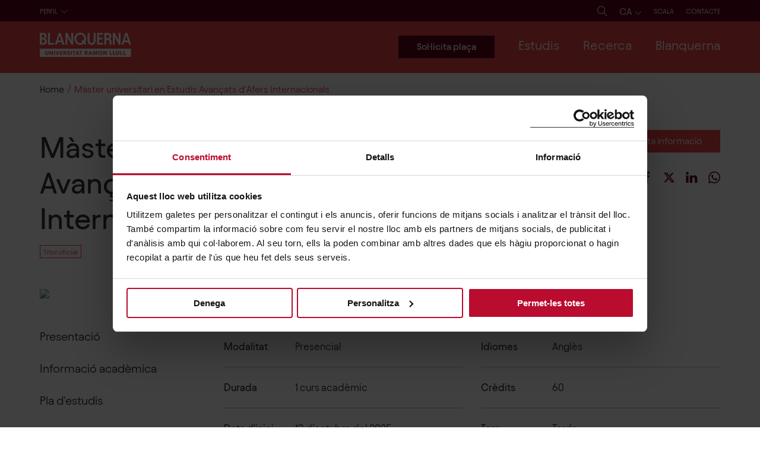

--- FILE ---
content_type: text/html; charset=utf-8
request_url: https://www.blanquerna.edu/ca/master-universitari-en-estudis-avancats-dafers-internacionals
body_size: 77553
content:
<!DOCTYPE html><html lang="ca"><head><meta charSet="utf-8" data-next-head=""/><meta name="viewport" content="width=device-width" data-next-head=""/><script data-cookieconsent="ignore" data-next-head="">(function(w,d,s,l,i){w[l]=w[l]||[];w[l].push({'gtm.start': new Date().getTime(),event:'gtm.js'});var f=d.getElementsByTagName(s)[0],j=d.createElement(s),dl=l!='dataLayer'?'&l='+l:'';j.async=true;j.src='https://www.googletagmanager.com/gtm.js?id='+i+dl;f.parentNode.insertBefore(j,f);})(window,document,'script','dataLayer','GTM-PHB5WZ5');</script><script data-next-head="">
                /* <![CDATA[ */
                window.dataLayer = window.dataLayer || [];
                window.dataLayer.push({"event":"event_load_page","language":"ca","contentType":"producte_web","entityId":4015,"faculty":"FCRI","pageType":"masters-postgraus - masters-universitaris","study":"W340","context":"Global"});
                /* ]]> */
              </script><link rel="apple-touch-icon" sizes="180x180" href="/favicons/apple-touch-icon.png" data-next-head=""/><link rel="icon" type="image/png" sizes="32x32" href="/favicons/favicon-32x32.png" data-next-head=""/><link rel="icon" type="image/png" sizes="16x16" href="/favicons/favicon-16x16.png" data-next-head=""/><link rel="manifest" href="/favicons/site.webmanifest" data-next-head=""/><link rel="mask-icon" href="/favicons/safari-pinned-tab.svg" color="#a90a2e" data-next-head=""/><link rel="shortcut icon" href="/favicons/favicon.ico" data-next-head=""/><meta name="msapplication-TileColor" content="#ffffff" data-next-head=""/><meta name="msapplication-config" content="/favicons/browserconfig.xml" data-next-head=""/><meta name="theme-color" content="#ffffff" data-next-head=""/><title data-next-head="">Màster universitari en Estudis Avançats d&#x27;Afers Internacionals | Blanquerna - Universitat Ramon Llull</title><meta name="title" content="Màster universitari en Estudis Avançats d&#x27;Afers Internacionals | Blanquerna - Universitat Ramon Llull" data-next-head=""/><meta name="abstract" content="El màster es dirigeix d’una banda, als graduats en Relacions Internacionals o altres disciplines de les ciències socials que vulguin fonamentar i aprofundir els seus coneixements teòrics i pràctics de les relacions internacionals. D’altra banda, als professionals en actiu de les relacions internacionals que busquen una formació reglada i estructurada a fi d’ampliar els seus coneixements i millorar la seva feina." data-next-head=""/><link rel="canonical" href="https://www.blanquerna.edu/ca/master-universitari-en-estudis-avancats-dafers-internacionals" data-next-head=""/><link rel="image_src" href="https://cms.blanquerna.edu/sites/default/files/styles/share/public/2022-02/FCRI%20MU%20InternationalAffairs.jpg.jpeg?itok=Di7X9N3V" data-next-head=""/><meta property="og:site_name" content="Blanquerna - Universitat Ramon Llull" data-next-head=""/><meta property="og:title" content="Màster universitari en Estudis Avançats d&#x27;Afers Internacionals" data-next-head=""/><meta property="og:description" content="El màster es dirigeix d’una banda, als graduats en Relacions Internacionals o altres disciplines de les ciències socials que vulguin fonamentar i aprofundir els seus coneixements teòrics i pràctics de les relacions internacionals. D’altra banda, als professionals en actiu de les relacions internacionals que busquen una formació reglada i estructurada a fi d’ampliar els seus coneixements i millorar la seva feina." data-next-head=""/><meta property="og:image" content="https://cms.blanquerna.edu/sites/default/files/styles/share/public/2022-02/FCRI%20MU%20InternationalAffairs.jpg.jpeg?itok=Di7X9N3V" data-next-head=""/><meta name="twitter:card" content="summary_large_image" data-next-head=""/><meta name="twitter:description" content="El màster es dirigeix d’una banda, als graduats en Relacions Internacionals o altres disciplines de les ciències socials que vulguin fonamentar i aprofundir els seus coneixements teòrics i pràctics de les relacions internacionals. D’altra banda, als professionals en actiu de les relacions internacionals que busquen una formació reglada i estructurada a fi d’ampliar els seus coneixements i millorar la seva feina." data-next-head=""/><meta name="twitter:title" content="Màster universitari en Estudis Avançats d&#x27;Afers Internacionals" data-next-head=""/><meta name="twitter:site" content="@Blanquerna" data-next-head=""/><meta name="twitter:site:id" content="94290979" data-next-head=""/><meta name="twitter:image" content="https://cms.blanquerna.edu/sites/default/files/styles/share/public/2022-02/FCRI%20MU%20InternationalAffairs.jpg.jpeg?itok=Di7X9N3V" data-next-head=""/><meta name="@type" content="Course" group="schema_course" data-next-head=""/><meta name="name" content="Màster universitari en Estudis Avançats d&#x27;Afers Internacionals" group="schema_course" data-next-head=""/><meta name="description" content="El màster es dirigeix d’una banda, als graduats en Relacions Internacionals o altres disciplines de les ciències socials que vulguin fonamentar i aprofundir els seus coneixements teòrics i pràctics de les relacions internacionals. D’altra banda, als professionals en actiu de les relacions internacionals que busquen una formació reglada i estructurada a fi d’ampliar els seus coneixements i millorar la seva feina." group="schema_course" data-next-head=""/><meta name="provider" content="[object Object]" group="schema_course" data-next-head=""/><link rel="alternate" hrefLang="en" href="https://www.blanquerna.edu/en/master-degree-advanced-studies-international-affairs" data-next-head=""/><link rel="alternate" hrefLang="ca" href="https://www.blanquerna.edu/ca/master-universitari-en-estudis-avancats-dafers-internacionals" data-next-head=""/><link rel="alternate" hrefLang="es" href="https://www.blanquerna.edu/es/master-universitario-en-estudios-avanzados-de-asuntos-internacionales" data-next-head=""/><link rel="alternate" hrefLang="fr" href="https://www.blanquerna.edu/fr/etudier-blanquerna" data-next-head=""/><link rel="preload" href="/_next/static/css/5ceb34818a1fe76e.css" as="style"/><link rel="stylesheet" href="/_next/static/css/5ceb34818a1fe76e.css" data-n-g=""/><link rel="preload" href="/_next/static/css/927c8a25e4b9fe0e.css" as="style"/><link rel="stylesheet" href="/_next/static/css/927c8a25e4b9fe0e.css"/><link rel="preload" href="/_next/static/css/85ef73979ccfc8e2.css" as="style"/><link rel="stylesheet" href="/_next/static/css/85ef73979ccfc8e2.css"/><link rel="preload" href="/_next/static/css/eb865d80a5e6ec0f.css" as="style"/><link rel="stylesheet" href="/_next/static/css/eb865d80a5e6ec0f.css"/><link rel="preload" href="/_next/static/css/cfdf3759d6ce9bd6.css" as="style"/><link rel="stylesheet" href="/_next/static/css/cfdf3759d6ce9bd6.css"/><link rel="preload" href="/_next/static/css/ed32d34615a4a5da.css" as="style"/><link rel="stylesheet" href="/_next/static/css/ed32d34615a4a5da.css"/><link rel="preload" href="/_next/static/css/5e856329c85dc43a.css" as="style"/><link rel="stylesheet" href="/_next/static/css/5e856329c85dc43a.css"/><link rel="preload" href="/_next/static/css/286342b287b875b8.css" as="style"/><link rel="stylesheet" href="/_next/static/css/286342b287b875b8.css"/><link rel="preload" href="/_next/static/css/f7ebbc853de4be7c.css" as="style"/><link rel="stylesheet" href="/_next/static/css/f7ebbc853de4be7c.css"/><link rel="preload" href="/_next/static/css/07b752daff1788ff.css" as="style"/><link rel="stylesheet" href="/_next/static/css/07b752daff1788ff.css"/><link rel="preload" href="/_next/static/css/e9cb11e4ff7d162b.css" as="style"/><link rel="stylesheet" href="/_next/static/css/e9cb11e4ff7d162b.css"/><link rel="preload" href="/_next/static/css/af030788a2dae3a4.css" as="style"/><link rel="stylesheet" href="/_next/static/css/af030788a2dae3a4.css"/><noscript data-n-css=""></noscript><script defer="" nomodule="" src="/_next/static/chunks/polyfills-42372ed130431b0a.js"></script><script defer="" src="/_next/static/chunks/4020.84dfb44080896641.js"></script><script defer="" src="/_next/static/chunks/350.8eb78b366f06bc4b.js"></script><script defer="" src="/_next/static/chunks/9761.226332f7bf784d9a.js"></script><script defer="" src="/_next/static/chunks/2673.0e5f01ceda6eb812.js"></script><script defer="" src="/_next/static/chunks/2497.d48178d8a26e166f.js"></script><script defer="" src="/_next/static/chunks/252.46a14004fb72302a.js"></script><script defer="" src="/_next/static/chunks/3937.ce467704c582903c.js"></script><script defer="" src="/_next/static/chunks/8629.d2c948a7dabeff29.js"></script><script defer="" src="/_next/static/chunks/4587.381f94bdf5c165b1.js"></script><script defer="" src="/_next/static/chunks/3301.f707722040ae2bf8.js"></script><script defer="" src="/_next/static/chunks/6820.fe912a7f5e7e9a66.js"></script><script defer="" src="/_next/static/chunks/1426.3cfd46cc159293ae.js"></script><script defer="" src="/_next/static/chunks/5799.9805adf395b65797.js"></script><script defer="" src="/_next/static/chunks/1918.ae73f57cf50abb54.js"></script><script defer="" src="/_next/static/chunks/2194.e7559b310eb94f75.js"></script><script defer="" src="/_next/static/chunks/4404.59e1b31317ec44de.js"></script><script defer="" src="/_next/static/chunks/6374.b8c6d6760ca625f6.js"></script><script defer="" src="/_next/static/chunks/6394.3a2fb4d3f833aa9e.js"></script><script defer="" src="/_next/static/chunks/661.f0ee229cc12bfbe5.js"></script><script defer="" src="/_next/static/chunks/8824.518279ec532e575b.js"></script><script defer="" src="/_next/static/chunks/2979.1e9ed4f64e77873b.js"></script><script defer="" src="/_next/static/chunks/6020.a188d754166dd902.js"></script><script defer="" src="/_next/static/chunks/9797.50492a9e825346be.js"></script><script defer="" src="/_next/static/chunks/5105.a683af9ecc94feaa.js"></script><script defer="" src="/_next/static/chunks/3406.f25ada10fb3908c7.js"></script><script defer="" src="/_next/static/chunks/9469.095c3ff804a2d4b7.js"></script><script defer="" src="/_next/static/chunks/8329.3cc6dfbd9558271b.js"></script><script defer="" src="/_next/static/chunks/4211.7596a8fbfe67e405.js"></script><script defer="" src="/_next/static/chunks/3788.db5c8bc1413c61ea.js"></script><script defer="" src="/_next/static/chunks/3347.9c8867278ebaa50d.js"></script><script defer="" src="/_next/static/chunks/3109.ae54135297ba95f4.js"></script><script defer="" src="/_next/static/chunks/700.cb10690d406574de.js"></script><script defer="" src="/_next/static/chunks/7614.40400550eefe1377.js"></script><script defer="" src="/_next/static/chunks/4669.069ba4b14099d291.js"></script><script defer="" src="/_next/static/chunks/9399.27113af206eb8b3d.js"></script><script defer="" src="/_next/static/chunks/8658.429d58024ecae2f1.js"></script><script defer="" src="/_next/static/chunks/9296.0cfd626a6280d039.js"></script><script defer="" src="/_next/static/chunks/845.84ef087e9c48bc33.js"></script><script defer="" src="/_next/static/chunks/2744.70a3651d4de31e50.js"></script><script src="/_next/static/chunks/webpack-8835e226b970f7b3.js" defer=""></script><script src="/_next/static/chunks/framework-a676db37b243fc59.js" defer=""></script><script src="/_next/static/chunks/main-168cc823068a0c56.js" defer=""></script><script src="/_next/static/chunks/pages/_app-22f1ddd7521c4220.js" defer=""></script><script src="/_next/static/chunks/pages/%5B...slug%5D-120ed27f47aa3117.js" defer=""></script><script src="/_next/static/0wzV37C3ftcGZPVRXc-v1/_buildManifest.js" defer=""></script><script src="/_next/static/0wzV37C3ftcGZPVRXc-v1/_ssgManifest.js" defer=""></script><style id="__jsx-3fe37f76b18cd1d1">@font-face{font-family:"TiemposText";src:url("/fons/tiempostext/WEB/TiemposText-Regular.woff");font-style:normal;font-weight:400;font-display:swap}@font-face{font-family:"TiemposText";src:url("/fons/tiempostext/WEB/TiemposText-RegularItalic.woff");font-style:italic;font-weight:400;font-display:swap}@font-face{font-family:"TiemposText";src:url("/fons/tiempostext/WEB/TiemposText-Medium.woff");font-style:normal;font-weight:500;font-display:swap}@font-face{font-family:"TiemposText";src:url("/fons/tiempostext/WEB/TiemposText-MediumItalic.woff");font-style:italic;font-weight:500;font-display:swap}@font-face{font-family:"TiemposText";src:url("/fons/tiempostext/WEB/TiemposText-Semibold.woff");font-style:normal;font-weight:600;font-display:swap}@font-face{font-family:"TiemposText";src:url("/fons/tiempostext/WEB/TiemposText-SemiboldItalic.woff");font-style:italic;font-weight:600;font-display:swap}@font-face{font-family:"TiemposText";src:url("/fons/tiempostext/WEB/TiemposText-Bold.woff");font-style:normal;font-weight:700;font-display:swap}@font-face{font-family:"TiemposText";src:url("/fons/tiempostext/WEB/TiemposText-BoldItalic.woff");font-style:italic;font-weight:700;font-display:swap}@font-face{font-family:"Avantt";src:url("/fons/avantt_bq/WEB/AvanttBQ-Light.woff2"),url("/fons/avantt_bq/WEB/AvanttBQ-Light.woff");font-style:normal;font-weight:300;font-display:swap}@font-face{font-family:"Avantt";src:url("/fons/avantt_bq/WEB/AvanttBQ-LightItalic.woff2"),url("/fons/avantt_bq/WEB/AvanttBQ-LightItalic.woff");font-style:italic;font-weight:300;font-display:swap}@font-face{font-family:"Avantt";src:url("/fons/avantt_bq/WEB/AvanttBQ-Regular.woff2"),url("/fons/avantt_bq/WEB/AvanttBQ-Regular.woff");font-style:normal;font-weight:400;font-display:swap}@font-face{font-family:"Avantt";src:url("/fons/avantt_bq/WEB/AvanttBQ-RegularItalic.woff2"),url("/fons/avantt_bq/WEB/AvanttBQ-RegularItalic.woff");font-style:italic;font-weight:400;font-display:swap}@font-face{font-family:"Avantt";src:url("/fons/avantt_bq/WEB/AvanttBQ-Medium.woff2"),url("/fons/avantt_bq/WEB/AvanttBQ-Medium.woff");font-style:normal;font-weight:500;font-display:swap}@font-face{font-family:"Avantt";src:url("/fons/avantt_bq/WEB/AvanttBQ-MediumItalic.woff2"),url("/fons/avantt_bq/WEB/AvanttBQ-MediumItalic.woff");font-style:italic;font-weight:500;font-display:swap}@font-face{font-family:"Avantt";src:url("/fons/avantt_bq/WEB/AvanttBQ-SemiBold.woff2"),url("/fons/avantt_bq/WEB/AvanttBQ-SemiBold.woff");font-style:normal;font-weight:700;font-display:swap}@font-face{font-family:"Avantt";src:url("/fons/avantt_bq/WEB/AvanttBQ-SemiBoldItalic.woff2"),url("/fons/avantt_bq/WEB/AvanttBQ-SemiBoldItalic.woff");font-style:italic;font-weight:700;font-display:swap}</style><style id="__jsx-9a11a43f0d00108b">svg.jsx-9a11a43f0d00108b{position:relative;z-index:3}svg.jsx-9a11a43f0d00108b path.jsx-9a11a43f0d00108b{fill:white}.limit-svg.jsx-9a11a43f0d00108b{width:15.4rem;display:inline-block;z-index:3}</style><style id="__jsx-9c9673e97b9f526b">.media-image-inside.jsx-9c9673e97b9f526b{padding-bottom:67%}.label-link.jsx-9c9673e97b9f526b{padding:3.6rem 3rem}</style><style id="__jsx-cd52939255572eb1">.desktop-version.jsx-cd52939255572eb1{display:block;letter-spacing:.1rem}.mobile-version.jsx-cd52939255572eb1{display:none}@media(max-width:1500px){.desktop-version.jsx-cd52939255572eb1{display:none}.mobile-version.jsx-cd52939255572eb1{display:block}}</style><style id="__jsx-33171a21b2eeb8a7">.limit-svg.jsx-33171a21b2eeb8a7{width:10rem;display:inline-block;z-index:3}</style><style id="__jsx-48c315d061b56205">ul.jsx-48c315d061b56205{padding-left:0}ul.jsx-48c315d061b56205 li.jsx-48c315d061b56205{display:inline-block;margin-right:4.4rem}ul.jsx-48c315d061b56205 li.jsx-48c315d061b56205:last-of-type{margin-right:0}</style></head><body class=""><div id="__next"><header class="jsx-cd52939255572eb1 DesktopHeader_header__Th9P5 headerdesktop"><div class="jsx-cd52939255572eb1 bg-dark"><div class="jsx-cd52939255572eb1 container paddings-menu-perfils"><div class="jsx-cd52939255572eb1 corrector-menu"><div class="jsx-cd52939255572eb1"><div class="jsx-cd52939255572eb1 desktop-version"><ul class="reset-list"><li class="d-inline-block hover-li-submenu "><a class="fs-12 text-uppercase color-white" href="/ca/futurs-estudiants" tabindex="0">Futurs estudiants</a></li><li class="d-inline-block hover-li-submenu "><a class="fs-12 text-uppercase color-white" href="/ca/estudiants" tabindex="0">Estudiants</a></li><li class="d-inline-block hover-li-submenu "><a class="fs-12 text-uppercase color-white" href="/ca/estudiants-internacionals" tabindex="0">Estudiants internacionals</a></li><li class="d-inline-block hover-li-submenu "><a class="fs-12 text-uppercase color-white" href="/ca/centres-de-secundaria" tabindex="0">Centres de secundària</a></li><li class="d-inline-block hover-li-submenu "><a class="fs-12 text-uppercase color-white" href="/ca/alumni" tabindex="0">Alumni</a></li><li class="d-inline-block hover-li-submenu "><a class="fs-12 text-uppercase color-white" href="/ca/empreses-i-institucions" tabindex="0">Empreses i institucions</a></li><li class="d-inline-block hover-li-submenu "><a class="fs-12 text-uppercase color-white" href="/ca/mitjans" tabindex="0">Mitjans</a></li><li class="d-inline-block hover-li-submenu "><a class="fs-12 text-uppercase color-white" href="/ca/garantia-de-qualitat" tabindex="0">Qualitat</a></li></ul></div><div class="jsx-cd52939255572eb1 mobile-version"><div class="pos-rel select-Perfil SelectCustom_select-custom__i89lt "><button class="color-white text-uppercase fs-12 pl-0 pb-1"><span class="text">Perfil</span><span class="svg"><svg width="1.2rem" height="0.7rem" viewBox="0 0 12 7" fill="none" xmlns="http://www.w3.org/2000/svg"><path d="M5.89159 5.62005L10.601 0.501788L11.0669 1.00817L5.89159 6.63281L0.716919 1.00745L1.18279 0.501072L5.89159 5.62005Z" fill="white"></path></svg></span></button><ul class="fs-15"><li><a href="/ca/futurs-estudiants">FUTURS ESTUDIANTS</a></li><li><a href="/ca/estudiants">ESTUDIANTS</a></li><li><a href="/ca/estudiants-internacionals">ESTUDIANTS INTERNACIONALS</a></li><li><a href="/ca/centres-de-secundaria">CENTRES DE SECUNDÀRIA</a></li><li><a href="/ca/alumni">ALUMNI</a></li><li><a href="/ca/empreses-i-institucions">EMPRESES I INSTITUCIONS</a></li><li><a href="/ca/mitjans">MITJANS</a></li><li><a href="/ca/garantia-de-qualitat">QUALITAT</a></li></ul></div></div></div><ul class="jsx-cd52939255572eb1 reset-list links-menu-header"><li class="jsx-cd52939255572eb1 d-inline-block icon"><a href="/ca/cerca" class="text-decoration-none" aria-label="Cerca"><svg width="1.7rem" height="1.7rem" viewBox="0 0 17 17" fill="none" xmlns="http://www.w3.org/2000/svg"><path d="M16.604 16.2749L11.431 11.1019C12.406 9.96491 13 8.49091 13 6.87891C13 3.29491 10.084 0.378906 6.5 0.378906C4.764 0.378906 3.131 1.05491 1.902 2.28191C0.675001 3.50991 -0.000998892 5.14291 1.10788e-06 6.87891C1.10788e-06 10.4629 2.916 13.3789 6.5 13.3789C8.112 13.3789 9.587 12.7849 10.724 11.8099L15.897 16.9829L16.604 16.2749ZM6.5 12.3789C3.468 12.3789 1 9.91191 1 6.87891C0.999001 5.40891 1.571 4.02791 2.61 2.98991C3.648 1.95091 5.03 1.37891 6.5 1.37891C9.532 1.37891 12 3.84591 12 6.87891C12 9.91091 9.532 12.3789 6.5 12.3789Z" fill="white"></path></svg></a></li><li class="jsx-cd52939255572eb1 d-inline-block icon"><div class="selector-idioma-contendor"><div class="pos-rel select-Perfil SelectCustom_select-custom__i89lt "><button class="color-white text-uppercase fs-16"><span class="text">ca</span><span class="svg"><svg width="1.2rem" height="0.7rem" viewBox="0 0 12 7" fill="none" xmlns="http://www.w3.org/2000/svg"><path d="M5.89159 5.62005L10.601 0.501788L11.0669 1.00817L5.89159 6.63281L0.716919 1.00745L1.18279 0.501072L5.89159 5.62005Z" fill="white"></path></svg></span></button><ul><li><a href="/en/master-degree-advanced-studies-international-affairs">EN</a></li><li><a href="/ca/master-universitari-en-estudis-avancats-dafers-internacionals">CA</a></li><li><a href="/es/master-universitario-en-estudios-avanzados-de-asuntos-internacionales">ES</a></li><li><a href="/fr/etudier-blanquerna">FR</a></li></ul></div></div></li><li class="jsx-cd52939255572eb1 d-inline-block"><ul class="jsx-cd52939255572eb1 reset-list MenuContact_menuContactWrapper__PqNvj"><li class="d-inline-block hover-li-submenu mb-0"><a class="fs-12 text-uppercase color-white MenuContact_contactLink__zf95O" href="https://scala.blanquerna.edu/" target="_blank" rel="noreferrer" tabindex="0">Scala</a></li></ul></li><li class="jsx-cd52939255572eb1 d-inline-block"><ul class="reset-list MenuContact_menuContactWrapper__PqNvj"><li class="d-inline-block hover-li-submenu mb-0"><a class="fs-12 text-uppercase color-white MenuContact_contactLink__zf95O" href="/ca/contacte" tabindex="0">Contacte</a></li></ul></li></ul></div></div></div><div class="jsx-cd52939255572eb1 bg-primary pos-rel"><div class="jsx-cd52939255572eb1 container paddings-1 center-item-content jc-sb"><span class="jsx-9a11a43f0d00108b limit-svg"><a aria-label="Logo del Web" href="https://www.blanquerna.edu/ca" class="jsx-9a11a43f0d00108b no-border"><img width="auto" height="auto" src="/icons/logo-blanquerna-ca.svg" alt="Blanquerna Ramon Llull University" class="jsx-9a11a43f0d00108b"/></a></span><div class="jsx-cd52939255572eb1 corrector-menu "><ul class="reset-list menu-main "><a class="btn btn-primary-dark cta-menu-main" href="https://preinscripcio.blanquerna.edu/?_gl=1%2Akaah00%2A_gcl_aw%2AR0NMLjE3NjAzNjIxMjYuQ2p3S0NBand4ckxIQmhBMkVpd0F1OUVkTTZBR0pKaHgwQnZIMHZqdEljSndHRy02bEl3MzNnckpVdXdObG9fWHY2RjJYMUNTdUFLd1ZSb0NNSkVRQXZEX0J3RQ..%2A_gcl_au%2AOTE4Nzk2NDY5LjE3NjAzNTk2NzAuMTg5MzU3MjI5MS4xNzYwNjIwOTUzLjE3NjA2MjA5NTk.%2A_ga%2AOTI2MDEwMzM4LjE3NTI1NjM2NTU.%2A_ga_09S5M6FHTY%2AczE3NjEzMDExMTAkbzExMyRnMSR0MTc2MTMwNTU5NiRqNjAkbDAkaDEwNTYwNDAxNjI." target="_blank" rel="noreferrer"><span data-text="Sol·licita plaça" class="text-button-main">Sol·licita plaça</span></a><li tabindex="0" class="d-inline-block hover-li-submenu "><span class="as-a fs-22 color-white">Estudis<!-- --> </span><div class="submenu bg-primary"><div class="container"><ul class="first-div-ul pb-40 row remove-paddings" data-items="3"><li class="d-inline-block hover-li-submenu col-3"><span class="ul-title color-white fw-400" tabindex="0">Titulacions</span><div class="submenu "><div><ul data-items="11"><li class="d-inline-block hover-li-submenu "><a class="color-white fw-400" href="/ca/estudis" tabindex="0">Cercador de titulacions</a></li><li class="d-inline-block hover-li-submenu "><a class="color-white fw-400" href="/ca/graus-de-blanquerna-url" tabindex="0">Graus</a></li><li class="d-inline-block hover-li-submenu "><a class="color-white fw-400" href="/ca/dobles-titulacions-de-blanquerna-url" tabindex="0">Dobles titulacions</a></li><li class="d-inline-block hover-li-submenu "><a class="color-white fw-400" href="/ca/masters-universitaris-de-blanquerna-url" tabindex="0">Màsters universitaris oficials</a></li><li class="d-inline-block hover-li-submenu "><a class="color-white fw-400" href="/ca/masters-postgraus-de-blanquerna-url" tabindex="0">Màsters i Postgraus</a></li><li class="d-inline-block hover-li-submenu "><a class="color-white fw-400" href="/ca/doctorats-de-blanquerna-url" tabindex="0">Doctorats</a></li><li class="d-inline-block hover-li-submenu "><a class="color-white fw-400" href="/ca/formacio-continuada-de-blanquerna-url" tabindex="0">Formació continuada</a></li><li class="d-inline-block hover-li-submenu "><a class="color-white fw-400" href="https://universitatestiu.url.edu/" target="_blank" rel="noreferrer" tabindex="0">Universitat d&#x27;estiu Ramon Llull</a></li><li class="d-inline-block hover-li-submenu "><a class="color-white fw-400" href="/ca/universitat-la-gent-gran" tabindex="0">Universitat per a la Gent Gran</a></li></ul></div></div></li><li class="d-inline-block hover-li-submenu col-3"><span class="ul-title color-white fw-400" tabindex="0">Curs 2026-27</span><div class="submenu "><div><ul data-items="6"><li class="d-inline-block hover-li-submenu "><a class="color-white fw-400" href="/ca/futurs-estudiants" tabindex="0">Futurs estudiants</a></li><li class="d-inline-block hover-li-submenu "><a class="color-white fw-400" href="/ca/ens-vols-coneixer" tabindex="0">Ens vols conèixer?</a></li><li class="d-inline-block hover-li-submenu "><a class="color-white fw-400" href="/ca/portes-obertes" tabindex="0">Portes obertes</a></li><li class="d-inline-block hover-li-submenu "><a class="color-white fw-400" href="/ca/visites-presencials-personalitzades" tabindex="0">Visites presencials personalitzades</a></li><li class="d-inline-block hover-li-submenu "><a class="color-white fw-400" href="/ca/meetings-virtuals" tabindex="0">Meetings virtuals</a></li><li class="d-inline-block hover-li-submenu "><a class="color-white fw-400" href="/ca/fires-educatives" tabindex="0">Fires educatives</a></li></ul></div></div></li><li class="d-inline-block hover-li-submenu col-3"><span class="ul-title color-white fw-400" tabindex="0">Beques, Premis i Ajuts</span><div class="submenu "><div><ul data-items="7"><li class="d-inline-block hover-li-submenu "><a class="color-white fw-400" href="/ca/beques-i-ajuts" tabindex="0">Totes les beques, premis i ajuts</a></li><li class="d-inline-block hover-li-submenu "><a class="color-white fw-400" href="/ca/beques-academiques" tabindex="0">Beques i premis acadèmics</a></li><li class="d-inline-block hover-li-submenu "><a class="color-white fw-400" href="/ca/ajuts-blanquerna" tabindex="0">Ajuts Blanquerna</a></li><li class="d-inline-block hover-li-submenu "><a class="color-white fw-400" href="/ca/ajuts-publics-i-altres-ajuts" tabindex="0">Ajuts públics i altres ajuts</a></li><li class="d-inline-block hover-li-submenu "><a class="color-white fw-400" href="/ca/ajuts-blanquerna-la-mobilitat-internacional" tabindex="0">Ajuts a la mobilitat internacional</a></li><li class="d-inline-block hover-li-submenu "><a class="color-white fw-400" href="/ca/ajuts-persones-refugiades-o-desplacades" tabindex="0">Ajuts per a persones refugiades o desplaçades</a></li><li class="d-inline-block hover-li-submenu "><a class="color-white fw-400" href="/ca/beques-santander-url-0" tabindex="0">Beques Santander - URL</a></li></ul></div></div></li><li class="col-3"><div><div class="jsx-9c9673e97b9f526b pos-rel media-image-inside"></div></div></li></ul></div></div></li><li tabindex="0" class="d-inline-block hover-li-submenu "><span class="as-a fs-22 color-white">Recerca<!-- --> </span><div class="submenu bg-primary"><div class="container"><ul class="first-div-ul pb-40 row remove-paddings" data-items="3"><li class="d-inline-block hover-li-submenu col-3"><span class="ul-title color-white fw-400" tabindex="0">Grups i instituts de recerca</span><div class="submenu "><div><ul data-items="9"><li class="d-inline-block hover-li-submenu "><a class="color-white fw-400" href="/ca/recerca" tabindex="0">La recerca a Blanquerna-URL</a></li><li class="d-inline-block hover-li-submenu "><a class="color-white fw-400" href="/ca/directori-de-grups-de-recerca" tabindex="0">Directori dels grups de recerca</a></li><li class="d-inline-block hover-li-submenu "><a class="color-white fw-400" href="/ca/instituts-de-recerca" tabindex="0">Instituts de recerca  </a></li><li class="d-inline-block hover-li-submenu "><a class="color-white fw-400" href="/ca/comites-detica-de-recerca" tabindex="0">Comitès d’ètica de recerca</a></li><li class="d-inline-block hover-li-submenu "><a class="color-white fw-400" href="http://www.obsblanquerna.com/" target="_blank" rel="noreferrer" tabindex="0">Observatori de Comunicació, Religió i Cultura</a></li><li class="d-inline-block hover-li-submenu "><a class="color-white fw-400" href="https://www.legitimacyobservatory.org/" target="_blank" rel="noreferrer" tabindex="0">Observatori de Legitimitat Organitzacional</a></li><li class="d-inline-block hover-li-submenu "><a class="color-white fw-400" href="http://www.catedrallibertatreligiosa.org/" target="_blank" rel="noreferrer" tabindex="0">Càtedra de Llibertat Religiosa i de Consciència</a></li><li class="d-inline-block hover-li-submenu "><a class="color-white fw-400" href="http://www.blanquernafcri.com/beglobalcomcenter/" target="_blank" rel="noreferrer" tabindex="0">Blanquerna-Emerson Center for Global Communication</a></li><li class="d-inline-block hover-li-submenu "><a class="color-white fw-400" href="/ca/catedra-icd-blanquerna-labordatge-de-les-violencies-masclistes-i-politiques-digualtat" tabindex="0">Càtedra ICD-Blanquerna</a></li></ul></div></div></li><li class="d-inline-block hover-li-submenu col-3"><span class="ul-title color-white fw-400" tabindex="0">Publicacions de recerca</span><div class="submenu "><div><ul data-items="3"><li class="d-inline-block hover-li-submenu "><a class="color-white fw-400" href="http://www.tripodos.com/index.php/Facultat_Comunicacio_Blanquerna" target="_blank" rel="noreferrer" tabindex="0">Revista Tripodos</a></li><li class="d-inline-block hover-li-submenu "><a class="color-white fw-400" href="http://www.revistaaloma.net/index.php/aloma" target="_blank" rel="noreferrer" tabindex="0">Revista Aloma</a></li><li class="d-inline-block hover-li-submenu "><a class="color-white fw-400" href="https://raco.cat/index.php/ArsBrevis" target="_blank" rel="noreferrer" tabindex="0">Ars Brevis</a></li></ul></div></div></li><li class="d-inline-block hover-li-submenu col-3"><span class="ul-title color-white fw-400" tabindex="0">Suport a la recerca i la transferència</span><div class="submenu "><div><ul data-items="3"><li class="d-inline-block hover-li-submenu "><a class="color-white fw-400" href="/ca/blanquerna-i-el-hrs4r" tabindex="0">Blanquerna i el HRS4R</a></li><li class="d-inline-block hover-li-submenu "><a class="color-white fw-400" href="/ca/oficina-de-suport-la-recerca" tabindex="0">Oficina de suport a la recerca</a></li><li class="d-inline-block hover-li-submenu "><a class="color-white fw-400" href="/ca/servei-dassessorament-innovacio-i-transferencia" tabindex="0">Servei d&#x27;Assessorament, Innovació i Transferència</a></li></ul></div></div></li><li class="col-3"><div><div class="jsx-9c9673e97b9f526b pos-rel media-image-inside"></div></div></li></ul></div></div></li><li tabindex="0" class="d-inline-block hover-li-submenu "><span class="as-a fs-22 color-white">Blanquerna<!-- --> </span><div class="submenu bg-primary"><div class="container"><ul class="first-div-ul pb-40 row remove-paddings" data-items="3"><li class="d-inline-block hover-li-submenu col-3"><span class="ul-title color-white fw-400" tabindex="0">Coneix Blanquerna-URL</span><div class="submenu "><div><ul data-items="10"><li class="d-inline-block hover-li-submenu "><a class="color-white fw-400" href="/ca/coneix-blanquerna" tabindex="0">Coneix Blanquerna-URL</a></li><li class="d-inline-block hover-li-submenu "><a class="color-white fw-400" href="/ca/historia" tabindex="0">Història</a></li><li class="d-inline-block hover-li-submenu "><a class="color-white fw-400" href="/ca/organs-de-govern" tabindex="0">Òrgans de govern</a></li><li class="d-inline-block hover-li-submenu "><a class="color-white fw-400" href="/ca/garantia-de-qualitat" tabindex="0">Garantia de qualitat</a></li><li class="d-inline-block hover-li-submenu "><a class="color-white fw-400" href="/ca/donacions" tabindex="0">Donacions</a></li><li class="d-inline-block hover-li-submenu "><a class="color-white fw-400" href="/ca/blanquerna-url-i-la-sostenibilitat" tabindex="0">Memòries d&#x27;activitats i sostenibilitat</a></li><li class="d-inline-block hover-li-submenu "><a class="color-white fw-400" href="/ca/treballa-amb-nosaltres" tabindex="0">Treballa amb nosaltres</a></li><li class="d-inline-block hover-li-submenu "><a class="color-white fw-400" href="https://www.botigablanquerna.com/" target="_blank" rel="noreferrer" tabindex="0">Botiga Blanquerna-URL</a></li><li class="d-inline-block hover-li-submenu "><a class="color-white fw-400" href="/ca/punt-lila-0" tabindex="0">Punt Lila</a></li></ul></div></div></li><li class="d-inline-block hover-li-submenu col-3"><span class="ul-title color-white fw-400" tabindex="0">Campus</span><div class="submenu "><div><ul data-items="5"><li class="d-inline-block hover-li-submenu "><a class="color-white fw-400" href="/ca/un-campus-urba" tabindex="0">Un campus urbà</a></li><li class="d-inline-block hover-li-submenu "><a class="color-white fw-400" href="/ca/facultat-de-psicologia-ciencies-de-leducacio-i-de-lesport" tabindex="0">Facultat de Psicologia, Ciències de l’Educació i de l’Esport</a></li><li class="d-inline-block hover-li-submenu "><a class="color-white fw-400" href="/ca/facultat-de-ciencies-de-la-salut" tabindex="0">Facultat de Ciències de la Salut</a></li><li class="d-inline-block hover-li-submenu "><a class="color-white fw-400" href="/ca/facultat-de-comunicacio-i-relacions-internacionals" tabindex="0">Facultat de Comunicació i Relacions Internacionals</a></li><li class="d-inline-block hover-li-submenu "><a class="color-white fw-400" href="https://www.blanquerna.edu/ca/biblioteca" target="_blank" rel="noreferrer" tabindex="0">Biblioteques Blanquerna-URL</a></li></ul></div></div></li><li class="d-inline-block hover-li-submenu col-3"><span class="ul-title color-white fw-400" tabindex="0">Actualitat</span><div class="submenu "><div><ul data-items="7"><li class="d-inline-block hover-li-submenu "><a class="color-white fw-400" href="/ca/tota-lactualitat-de-blanquerna-url" tabindex="0">Tota l&#x27;actualitat de Blanquerna-URL</a></li><li class="d-inline-block hover-li-submenu "><a class="color-white fw-400" href="/ca/noticies" tabindex="0">Notícies</a></li><li class="d-inline-block hover-li-submenu "><a class="color-white fw-400" href="/ca/esdeveniments" tabindex="0">Agenda</a></li><li class="d-inline-block hover-li-submenu "><a class="color-white fw-400" href="/ca/blanquerna-url-als-mitjans" tabindex="0">Blanquerna-URL als mitjans</a></li><li class="d-inline-block hover-li-submenu "><a class="color-white fw-400" href="/ca/coneix-els-experts-blanquerna" tabindex="0">Coneix els experts Blanquerna</a></li><li class="d-inline-block hover-li-submenu "><a class="color-white fw-400" href="/ca/blanquerna-url-a-les-xarxes" tabindex="0">Blanquerna-URL a les xarxes</a></li><li class="d-inline-block hover-li-submenu "><a class="color-white fw-400" href="/ca/podcast" tabindex="0">Podcast</a></li></ul></div></div></li><li class="col-3"><div><div class="jsx-9c9673e97b9f526b pos-rel media-image-inside"></div></div></li></ul></div></div></li></ul></div></div></div></header><div class="wrapper-cercador-container"><div><div class="GeneralSearchNew_wrapperSearcher__n_3bQ container"><div class="GeneralSearchNew_wrapperSvg__jDKtN"><a class="no-border" href="https://www.blanquerna.edu/ca"><svg xmlns="http://www.w3.org/2000/svg" width="190" height="50" viewBox="0 0 190 50" fill="none"><g clip-path="url(#clip0_45_23)"><mask id="mask0_45_23" style="mask-type:luminance" maskUnits="userSpaceOnUse" x="0" y="0" width="190" height="50"><path d="M189.863 0H0.0859375V50H189.863V0Z" fill="white"></path></mask><g mask="url(#mask0_45_23)"><path d="M127.571 39.4909C127.364 39.2842 127.121 39.1109 126.843 38.9731C126.531 38.8687 126.219 38.7998 125.907 38.7998C125.284 38.7998 124.696 39.042 124.243 39.4909C123.791 39.9398 123.863 39.9754 123.758 40.2509C123.551 40.9087 123.551 41.5998 123.758 42.222C123.863 42.4976 124.034 42.7754 124.243 43.0176C124.451 43.2242 124.693 43.3976 124.972 43.5354C125.56 43.7776 126.255 43.7776 126.843 43.5354C127.119 43.4309 127.362 43.2598 127.571 43.0176C127.781 42.7754 127.952 42.5331 128.057 42.222C128.162 41.9109 128.231 41.5642 128.231 41.2198C128.231 40.8754 128.162 40.562 128.057 40.2509C127.952 39.9754 127.781 39.6976 127.571 39.4909Z" fill="#ED4545"></path><path d="M103.766 42.151H105.777L104.772 39.4199L103.766 42.151Z" fill="#ED4545"></path><path d="M0.101562 32.4727V50.0327H189.865V32.4727H0.101562ZM17.9812 42.3238C17.9812 42.7393 17.9121 43.1882 17.7384 43.6038C17.5646 43.9838 17.3575 44.3304 17.0456 44.606C16.7338 44.8815 16.3529 45.1238 15.972 45.2638C15.0721 45.5749 14.0653 45.5749 13.1654 45.2638C12.7846 45.126 12.4037 44.9171 12.0918 44.606C11.78 44.3304 11.5728 43.9838 11.4325 43.6038C11.2588 43.1882 11.1897 42.7393 11.1897 42.3238V37.4149H13.0964V42.1504C13.0964 42.3571 13.132 42.566 13.1654 42.7727C13.2011 42.946 13.3035 43.1193 13.4082 43.2904C13.5463 43.4638 13.6844 43.566 13.8582 43.6371C14.3081 43.8104 14.7937 43.8104 15.2436 43.6371C15.4174 43.5682 15.5911 43.4304 15.7292 43.2904C15.8339 43.1527 15.9364 42.9793 15.972 42.7727C16.0411 42.566 16.0411 42.3571 16.0411 42.1504V37.4149H17.9477V42.3238H17.9834H17.9812ZM27.3007 45.2971H25.1535L21.966 40.1815H21.897V45.2971C21.9326 45.2971 20.0616 45.2971 20.0616 45.2971V37.4504H22.2445L25.4319 42.566H25.4676V37.4504C25.4319 37.4504 27.303 37.4504 27.303 37.4504V45.2971H27.3007ZM31.4237 45.2971H29.517V37.4504H31.4237V45.2971ZM37.5224 45.2971H35.6157L32.6354 37.4504H34.7827L36.6181 43.0149H36.6537L38.4891 37.4504H40.603L37.5202 45.2971H37.5224ZM47.2919 45.2971H41.7835V37.4504H47.1182V39.0415H43.6545V40.5282H46.9467V42.0482H43.6545V43.6727H47.3276V45.2971H47.2919ZM53.3907 45.2971L51.6577 42.186H50.9984V45.2971H49.1274V37.4504H52.1767C52.5576 37.4504 52.9051 37.4504 53.286 37.5549C53.6334 37.6238 53.9453 37.7615 54.2571 37.9349C54.569 38.1082 54.7761 38.3838 54.9499 38.6615C55.1236 39.0082 55.2261 39.3882 55.1926 39.8015C55.1926 40.286 55.0545 40.7704 54.7427 41.1504C54.4309 41.5304 54.0143 41.8082 53.531 41.9104L55.6092 45.2638H53.3907V45.2993V45.2971ZM58.8635 39.9393C58.9325 40.0438 59.0016 40.1127 59.1062 40.1815C59.2443 40.2504 59.349 40.3193 59.4871 40.3549C59.6252 40.4238 59.799 40.4593 59.9727 40.5282C60.2489 40.6327 60.5273 40.7015 60.8035 40.8038C61.0798 40.9082 61.3582 41.046 61.601 41.2193C61.8438 41.3927 62.0509 41.6349 62.189 41.8771C62.3628 42.1882 62.4318 42.4993 62.4318 42.846C62.4318 43.1927 62.3628 43.6415 62.189 44.0215C62.0509 44.3327 61.8081 44.6438 61.5297 44.8504C61.2535 45.0571 60.906 45.2304 60.5585 45.3349C60.1776 45.4393 59.8302 45.4727 59.4159 45.4727C59.0016 45.4727 58.3066 45.3682 57.752 45.1971C57.2664 45.0238 56.7808 44.7482 56.4356 44.3682L57.6829 43.0882C57.8901 43.3304 58.1685 43.5371 58.4447 43.6749C58.7565 43.8482 59.0684 43.9171 59.3802 43.9171H59.7968C59.9349 43.9171 60.0395 43.8482 60.1442 43.7793C60.2489 43.7104 60.318 43.6415 60.387 43.5038C60.4561 43.3993 60.4917 43.2282 60.4917 43.0882C60.4917 42.9482 60.4561 42.8127 60.387 42.7082C60.318 42.6038 60.1799 42.5015 60.0752 42.4327C59.9014 42.3282 59.7277 42.2593 59.5562 42.1904C59.349 42.1215 59.1062 42.0527 58.8635 41.9838C58.6207 41.9149 58.3779 41.8104 58.1351 41.7082C57.8923 41.606 57.6851 41.466 57.4758 41.2927C57.2686 41.1193 57.1283 40.9127 57.0258 40.6704C56.8877 40.3949 56.8521 40.0838 56.8521 39.7727C56.8521 39.4615 56.9211 39.0127 57.1283 38.666C57.302 38.3549 57.5448 38.1127 57.821 37.906C58.1329 37.6993 58.4447 37.5593 58.8256 37.4904C59.2065 37.386 59.554 37.3527 59.9349 37.3527C60.3157 37.3527 60.8704 37.4215 61.3203 37.5949C61.7703 37.7327 62.1868 37.9749 62.532 38.3215L61.3203 39.6015C61.1466 39.3949 60.9394 39.2215 60.661 39.1171C60.4182 39.0127 60.1754 38.9438 59.8992 38.9438H59.5183C59.3802 38.9438 59.2755 39.0127 59.1708 39.0815C59.0662 39.1504 58.9637 39.2193 58.8946 39.3238C58.8256 39.4282 58.79 39.566 58.79 39.7038C58.79 39.7038 58.79 39.8415 58.859 39.946L58.8635 39.9393ZM66.1739 45.2971H64.2672V37.4504H66.1739V45.2971ZM71.787 45.2971H69.8803V39.0749H67.6284V37.4504H74.0033V39.0749H71.7848V45.2971H71.787ZM80.1377 45.2971L79.514 43.7415H76.4646L75.8766 45.2971H73.7984L77.124 37.4504H78.995L82.2871 45.2971H80.1399H80.1377ZM88.4193 39.0749H86.1673V45.2971H84.2606V39.0749H82.0087V37.4504H88.4193V39.0749ZM99.9217 45.2971H97.6342L95.8678 42.0815H95.2085V45.2615H93.3018V37.2415H96.3846C96.7655 37.2415 97.1463 37.2415 97.5272 37.346C97.8747 37.4149 98.22 37.5527 98.5318 37.7615C98.8436 37.9682 99.0508 38.2104 99.2245 38.5215C99.3983 38.8682 99.5007 39.2815 99.5007 39.6971C99.5007 40.1127 99.3626 40.666 99.0508 41.0793C98.739 41.4593 98.3224 41.7371 97.8034 41.8749L99.9173 45.2971H99.9217ZM106.956 45.2971L106.332 43.7415H103.214L102.626 45.2971H100.512L103.907 37.2771H105.813L109.174 45.2971H106.956ZM119.637 45.2971H117.73V39.6282L115.616 45.2971H114.231L112.186 39.6282H112.15V45.2971C112.186 45.2971 110.348 45.2971 110.348 45.2971V37.2771H113.119L114.955 42.4282L116.721 37.2771H119.563V45.2971H119.632H119.637ZM129.994 42.9815C129.787 43.4993 129.475 43.9504 129.094 44.3304C128.678 44.7104 128.195 45.0215 127.709 45.1949C126.566 45.6104 125.319 45.6104 124.174 45.1949C123.655 44.9882 123.169 44.7104 122.789 44.3304C122.408 43.9504 122.06 43.466 121.889 42.9815C121.439 41.8749 121.439 40.6304 121.889 39.4904C122.096 38.9727 122.408 38.5571 122.789 38.1771C123.205 37.8304 123.655 37.5193 124.174 37.3482C125.317 36.9682 126.564 36.9682 127.709 37.3482C128.852 37.7282 128.714 37.7971 129.094 38.1771C129.511 38.5571 129.823 39.006 129.994 39.4904C130.411 40.6304 130.411 41.8749 129.994 42.9815ZM139.523 45.2971H137.305L134.048 40.0438V45.2971H132.177V37.2771H134.396L137.652 42.5304V37.2771H139.523V45.2971ZM150.3 45.2971H145.205V37.2771H147.181V43.6038H150.3V45.2971ZM156.917 45.2971H151.823V37.2771H153.799V43.6038H156.917V45.2971ZM164.989 42.2549C164.989 42.7038 164.92 43.1527 164.747 43.5682C164.609 43.9482 164.33 44.2949 164.054 44.606C163.742 44.8815 163.361 45.1238 162.945 45.2638C162.009 45.5749 161.005 45.5749 160.069 45.2638C159.653 45.126 159.307 44.8838 158.995 44.606C158.719 44.3304 158.476 43.9838 158.303 43.5682C158.129 43.1527 158.06 42.7038 158.06 42.2549V37.2438H160V42.0838C160 42.2904 160 42.4993 160.069 42.706C160.138 42.8793 160.207 43.0527 160.345 43.2238C160.45 43.3971 160.622 43.4993 160.795 43.6038C161.245 43.7771 161.766 43.7771 162.181 43.6038C162.388 43.4993 162.528 43.3971 162.666 43.2238C162.771 43.086 162.873 42.8771 162.942 42.706C163.012 42.4993 163.012 42.2904 163.012 42.0838V37.2438H164.952V42.2549H164.987H164.989ZM172.231 45.2971H167.137V37.2771H169.112V43.6038H172.231V45.2971ZM178.813 45.2971H173.719V37.2771H175.695V43.6038H178.813V45.2971Z" fill="#ED4545"></path><path d="M52.8696 39.1448C52.7315 39.0759 52.5934 39.0403 52.453 39.007C52.3127 38.9737 52.1768 39.007 52.0031 39.007H50.9985V40.8381H52.384C52.5221 40.8381 52.6958 40.7692 52.8339 40.7003C52.972 40.6314 53.0767 40.527 53.1814 40.4248C53.2861 40.287 53.3195 40.1137 53.3195 39.9403C53.3195 39.767 53.2839 39.6292 53.1814 39.4914C53.079 39.3537 52.9743 39.2848 52.8696 39.2159V39.147V39.1448Z" fill="#ED4545"></path><path d="M77.019 42.22H78.9948L78.0236 39.5244L77.019 42.22Z" fill="#ED4545"></path><path d="M97.1484 39.0061C97.0103 38.9372 96.8722 38.9017 96.7319 38.8683C96.5915 38.835 96.42 38.8683 96.2819 38.8683H95.2417V40.735H96.6628C96.8009 40.735 96.9746 40.6661 97.1127 40.5972C97.2508 40.5283 97.3555 40.4239 97.4602 40.3217C97.5649 40.1839 97.5983 40.0106 97.5983 39.8039C97.5983 39.4928 97.4246 39.1817 97.1484 39.0772V39.0083V39.0061Z" fill="#ED4545"></path><path d="M14.1435 6.56642C14.1435 9.14864 12.2457 11.3842 10.5217 11.902C12.7647 12.3486 14.6625 14.7575 14.6625 17.822C14.6625 21.6086 11.5241 24.5686 7.45232 24.5686H0.104004V0.477539H6.93553C11.1431 0.477539 14.1458 3.05975 14.1458 6.56864L14.1435 6.56642ZM10.0718 7.15086C10.0718 5.29309 8.62392 3.84642 6.55241 3.84642H4.1379V10.6264H6.41433C8.51926 10.6264 10.0718 9.11308 10.0718 7.15086ZM10.5551 17.6131C10.5551 15.582 9.14071 13.9998 7.17389 13.9998H4.1379V21.1931H7.13825C9.20753 21.1931 10.5529 19.6109 10.5529 17.6131H10.5551Z" fill="#ED4545"></path><path d="M21.042 20.7467H29.3905V24.5668H17.0059V0.475586H21.042V20.7467Z" fill="#ED4545"></path><path d="M43.2917 0.472656L51.433 24.5638H47.0516L45.5347 19.6415H37.0482L35.5313 24.5638H31.2881L39.465 0.472656H43.2939H43.2917ZM41.2558 5.80821L37.8746 15.8927H44.5324L41.2558 5.80821Z" fill="#ED4545"></path><path d="M65.6465 16.9593C65.6465 16.9593 65.5775 14.4815 65.406 11.9682V0.472656H69.373V24.5638H65.7512L59.1959 11.9327C58.1958 9.62599 57.0576 7.39043 57.0576 7.39043C57.0576 7.39043 57.091 9.86821 57.2647 12.3815V24.566H53.3311V0.474876H57.2981L63.5082 12.4527C64.5083 14.7593 65.6465 16.9615 65.6465 16.9615V16.9593Z" fill="#ED4545"></path><path d="M71.6468 12.5197C71.6468 5.49969 77.0973 0.0263672 84.0669 0.0263672C91.0366 0.0263672 96.5205 5.49969 96.5205 12.5197C96.5205 15.2041 95.7275 17.6486 94.3465 19.6775L97.0373 22.3619L94.3799 25.013L91.7582 22.3974C89.689 24.0152 86.9982 25.013 84.0647 25.013C77.0973 25.013 71.6445 19.5064 71.6445 12.5197H71.6468ZM84.0669 21.193C85.8956 21.193 87.5506 20.6086 88.9316 19.5752L86.6886 17.3375L89.3437 14.6864L91.3439 16.6819C91.9654 15.4775 92.3441 14.0308 92.3441 12.5175C92.3441 7.66414 88.7223 3.84414 84.0647 3.84414C79.4071 3.84414 75.7853 7.66414 75.7853 12.5175C75.7853 17.3708 79.4428 21.1908 84.0647 21.1908L84.0669 21.193Z" fill="#ED4545"></path><path d="M99.3474 16.2015V0.472656H103.419V16.2704C103.419 19.2304 105.11 21.1927 107.696 21.1927C110.282 21.1927 111.973 19.2304 111.973 16.2704V0.472656H116.009V16.2015C116.009 21.5015 112.732 25.0127 107.694 25.0127C102.655 25.0127 99.3452 21.5015 99.3452 16.2015H99.3474Z" fill="#ED4545"></path><path d="M131.36 4.29265H123.045V10.1438H130.289V13.826H123.045V20.7438H131.36V24.5638H119.009V0.472656H131.36V4.29265Z" fill="#ED4545"></path><path d="M148.886 7.11514C148.886 9.62847 147.678 11.624 145.712 12.7929C147.781 13.8951 148.85 15.924 148.85 18.4707V24.5618H144.814V18.9174C144.814 16.0618 143.4 14.8907 140.537 14.8907H138.156V24.5618H134.12V0.470703H141.192C145.814 0.470703 148.886 3.43069 148.886 7.11292V7.11514ZM144.814 7.70181C144.814 5.63736 143.261 4.25958 140.916 4.25958H138.123L138.156 11.3151H140.916C143.261 11.3151 144.814 9.90403 144.814 7.70181Z" fill="#ED4545"></path><path d="M164.097 16.9593C164.097 16.9593 164.028 14.4815 163.856 11.9682V0.472656H167.823V24.5638H164.201L157.646 11.9327C156.646 9.62599 155.508 7.39043 155.508 7.39043C155.508 7.39043 155.541 9.86821 155.715 12.3815V24.566H151.781V0.474876H155.748L161.958 12.4527C162.958 14.7593 164.097 16.9615 164.097 16.9615V16.9593Z" fill="#ED4545"></path><path d="M181.724 0.472656L189.866 24.5638H185.484L183.967 19.6415H175.481L173.964 24.5638H169.721L177.898 0.472656H181.727H181.724ZM179.688 5.80821L176.307 15.8927H182.965L179.688 5.80821Z" fill="#ED4545"></path></g></g><defs><clipPath id="clip0_45_23"><rect width="190" height="50" fill="white"></rect></clipPath></defs></svg></a></div><h1 class="fs-60-resp text-center color-dark GeneralSearchNew_titleSearcher__gVnq2">Cercador</h1></div></div></div><noscript><iframe src="https://www.googletagmanager.com/ns.html?id=GTM-PHB5WZ5" height="0" width="0" style="display:none;visibility:hidden"></iframe></noscript><main class="main-cl"><section><div class="BreadCrumbs_content-breadcrumb__FJ44R BreadCrumbs_with-spacing__Ueq0t"><div class="container"><ul class="BreadCrumbs_breadcrumb-list__1GWOd"><li class="BreadCrumbs_breadcrumb-item__LRxsq"><a class="fs-16 color-dark-gray" href="/ca">Home</a><span class="BreadCrumbs_separador-menu__xjS7a">/</span></li><li class="BreadCrumbs_breadcrumb-item__LRxsq"><span class="BreadCrumbs_without-title__9SdRQ fs-16">Màster universitari en Estudis Avançats d&#x27;Afers Internacionals</span></li></ul></div></div><div><div class="container  "><div class="row mtr-50 mb-40"><div class="col-12 col-xl-7 "><div class="mb-10"><h1 class="mt-0 color-black ff-title fw-500 mbr-0 lh-1-2 fs-42-resp">Màster universitari en Estudis Avançats d&#x27;Afers Internacionals</h1></div><p class="Tags_empty__SoeCi color-white-hover border-white-hover tag-inside fs-12 fw-400">Títol oficial</p></div><div class="col-12 col-xl-5 jc-end align-content-start "><div class="ProducteWeb_button-group__tiRa_  "><div class="button"><div class="modalOpenContainerClass"><button class="btn btn-primary-bg-white btn btn-primary-bg-white" aria-label="Obrir modal"><span data-text="Sol·licita informació" class="text-button-main">Sol·licita informació</span></button></div></div></div><div class="text-right "><div><ul class="reset-list-v2 "><li class="Share_li__8BafR">Compartir<!-- -->:</li><li class="Share_li__8BafR"><button aria-label="facebook" class="react-share__ShareButton" style="background-color:transparent;border:none;padding:0;font:inherit;color:inherit;cursor:pointer"><span class="aslink"><svg width="2rem" height="2rem" viewBox="0 0 12 25" fill="none" xmlns="http://www.w3.org/2000/svg"><path d="M11.9239 8.36738L11.4833 12.5449H8.14417V24.6641H3.12827V12.5449H0.628876V8.36738H3.12827V5.8523C3.12827 2.45467 4.54122 0.425781 8.55765 0.425781H11.8954V4.60332H9.80663C8.24825 4.60332 8.14417 5.19217 8.14417 6.28004V8.36738H11.9239Z" fill="#61001b"></path></svg></span></button></li><li class="Share_li__8BafR"><button aria-label="twitter" class="react-share__ShareButton" style="background-color:transparent;border:none;padding:0;font:inherit;color:inherit;cursor:pointer"><span class="aslink"><svg xmlns="http://www.w3.org/2000/svg" width="2rem" height="2rem" viewBox="0 0 512 512" fill="none"><path d="M389.2 48h70.6L305.6 224.2 487 464H345L233.7 318.6 106.5 464H35.8L200.7 275.5 26.8 48H172.4L272.9 180.9 389.2 48zM364.4 421.8h39.1L151.1 88h-42L364.4 421.8z" fill="#61001b"></path></svg></span></button></li><li class="Share_li__8BafR"><button aria-label="linkedin" class="react-share__ShareButton" style="background-color:transparent;border:none;padding:0;font:inherit;color:inherit;cursor:pointer"><span class="aslink"><svg width="2rem" height="2rem" viewBox="0 0 24 23" fill="none" xmlns="http://www.w3.org/2000/svg"><path d="M0.590914 7.51049H5.49275V22.2288H0.590914V7.51049ZM3.07177 0.425781C1.40789 0.425781 0.308609 1.52506 0.308609 2.96652C0.308609 4.37662 1.36369 5.50584 3.01189 5.50584H3.04183C4.74992 5.50584 5.81925 4.37662 5.805 2.96652C5.78931 1.52506 4.74992 0.425781 3.07177 0.425781ZM17.4921 7.1683C14.8844 7.1683 13.7238 8.59693 13.0808 9.60496V7.51049H8.19461C8.19461 7.51049 8.25449 8.89207 8.19461 22.2288H13.0808V14.0149C13.0808 13.5701 13.1264 13.138 13.2433 12.813C13.6012 11.9361 14.401 11.0307 15.7555 11.0307C17.5206 11.0307 18.2335 12.3824 18.2335 14.3571V22.2288H23.1211V13.7925C23.1211 9.27703 20.7144 7.1683 17.4921 7.1683Z" fill="#61001b"></path></svg></span></button></li><li class="Share_lislat__e2hrG"><button aria-label="whatsapp" class="react-share__ShareButton" style="background-color:transparent;border:none;padding:0;font:inherit;color:inherit;cursor:pointer"><span class="aslink"><svg xmlns="http://www.w3.org/2000/svg" width="2rem" height="2rem" viewBox="0 0 737.509 740.824"><path fill="#61001b" fill-rule="evenodd" clip-rule="evenodd" d="M630.056 107.658C560.727 38.271 468.525.039 370.294 0 167.891 0 3.16 164.668 3.079 367.072c-.027 64.699 16.883 127.855 49.016 183.523L0 740.824l194.666-51.047c53.634 29.244 114.022 44.656 175.481 44.682h.151c202.382 0 367.128-164.689 367.21-367.094.039-98.088-38.121-190.32-107.452-259.707m-259.758 564.8h-.125c-54.766-.021-108.483-14.729-155.343-42.529l-11.146-6.613-115.516 30.293 30.834-112.592-7.258-11.543c-30.552-48.58-46.689-104.729-46.665-162.379C65.146 198.865 202.065 62 370.419 62c81.521.031 158.154 31.81 215.779 89.482s89.342 134.332 89.311 215.859c-.07 168.242-136.987 305.117-305.211 305.117m167.415-228.514c-9.176-4.591-54.286-26.782-62.697-29.843-8.41-3.061-14.526-4.591-20.644 4.592-6.116 9.182-23.7 29.843-29.054 35.964-5.351 6.122-10.703 6.888-19.879 2.296-9.175-4.591-38.739-14.276-73.786-45.526-27.275-24.32-45.691-54.36-51.043-63.542-5.352-9.183-.569-14.148 4.024-18.72 4.127-4.11 9.175-10.713 13.763-16.07 4.587-5.356 6.116-9.182 9.174-15.303 3.059-6.122 1.53-11.479-.764-16.07-2.294-4.591-20.643-49.739-28.29-68.104-7.447-17.886-15.012-15.466-20.644-15.746-5.346-.266-11.469-.323-17.585-.323-6.117 0-16.057 2.296-24.468 11.478-8.41 9.183-32.112 31.374-32.112 76.521s32.877 88.763 37.465 94.885c4.587 6.122 64.699 98.771 156.741 138.502 21.891 9.45 38.982 15.093 52.307 19.323 21.981 6.979 41.983 5.994 57.793 3.633 17.628-2.633 54.285-22.19 61.932-43.616 7.646-21.426 7.646-39.791 5.352-43.617-2.293-3.826-8.41-6.122-17.585-10.714"></path></svg></span></button></li></ul></div></div></div></div></div></div><div class="container header-image display-img"><img alt="internacional affairs" loading="lazy" width="2600" height="700" decoding="async" data-nimg="1" style="color:transparent;background:none;width:100%;height:auto" sizes="100vw" srcSet="/_next/image?url=https%3A%2F%2Fcms.blanquerna.edu%2Fsites%2Fdefault%2Ffiles%2Fstyles%2F1300x350%2Fpublic%2F2025-05%2Fmu-international-affairs.jpg%3Fh%3D67c5cf9e%26itok%3DVggJbMXn&amp;w=640&amp;q=75 640w, /_next/image?url=https%3A%2F%2Fcms.blanquerna.edu%2Fsites%2Fdefault%2Ffiles%2Fstyles%2F1300x350%2Fpublic%2F2025-05%2Fmu-international-affairs.jpg%3Fh%3D67c5cf9e%26itok%3DVggJbMXn&amp;w=750&amp;q=75 750w, /_next/image?url=https%3A%2F%2Fcms.blanquerna.edu%2Fsites%2Fdefault%2Ffiles%2Fstyles%2F1300x350%2Fpublic%2F2025-05%2Fmu-international-affairs.jpg%3Fh%3D67c5cf9e%26itok%3DVggJbMXn&amp;w=828&amp;q=75 828w, /_next/image?url=https%3A%2F%2Fcms.blanquerna.edu%2Fsites%2Fdefault%2Ffiles%2Fstyles%2F1300x350%2Fpublic%2F2025-05%2Fmu-international-affairs.jpg%3Fh%3D67c5cf9e%26itok%3DVggJbMXn&amp;w=1080&amp;q=75 1080w, /_next/image?url=https%3A%2F%2Fcms.blanquerna.edu%2Fsites%2Fdefault%2Ffiles%2Fstyles%2F1300x350%2Fpublic%2F2025-05%2Fmu-international-affairs.jpg%3Fh%3D67c5cf9e%26itok%3DVggJbMXn&amp;w=1200&amp;q=75 1200w, /_next/image?url=https%3A%2F%2Fcms.blanquerna.edu%2Fsites%2Fdefault%2Ffiles%2Fstyles%2F1300x350%2Fpublic%2F2025-05%2Fmu-international-affairs.jpg%3Fh%3D67c5cf9e%26itok%3DVggJbMXn&amp;w=1920&amp;q=75 1920w, /_next/image?url=https%3A%2F%2Fcms.blanquerna.edu%2Fsites%2Fdefault%2Ffiles%2Fstyles%2F1300x350%2Fpublic%2F2025-05%2Fmu-international-affairs.jpg%3Fh%3D67c5cf9e%26itok%3DVggJbMXn&amp;w=2048&amp;q=75 2048w, /_next/image?url=https%3A%2F%2Fcms.blanquerna.edu%2Fsites%2Fdefault%2Ffiles%2Fstyles%2F1300x350%2Fpublic%2F2025-05%2Fmu-international-affairs.jpg%3Fh%3D67c5cf9e%26itok%3DVggJbMXn&amp;w=3840&amp;q=75 3840w" src="/_next/image?url=https%3A%2F%2Fcms.blanquerna.edu%2Fsites%2Fdefault%2Ffiles%2Fstyles%2F1300x350%2Fpublic%2F2025-05%2Fmu-international-affairs.jpg%3Fh%3D67c5cf9e%26itok%3DVggJbMXn&amp;w=3840&amp;q=75"/></div><div class="container d-flex flex-wrap mtr-70"><div class="ProducteWeb_sidebarProducteWeb__jwx_G sidebar-producte-web-estudi"><ul class="ProducteWeb_menu__x9Y_n reset-list-v2 menu-lateral-sticky false"><li class="mbr-20"><a class="fw-400 fs-20" href="#presentacio">Presentació</a></li><li class="mbr-20"><a class="fw-400 fs-20" href="#informacio-academica">Informació acadèmica</a></li><li class="mbr-20"><a class="fw-400 fs-20" href="#pla-daestudis">Pla d&#x27;estudis</a></li><li class="mbr-20"><a class="fw-400 fs-20" href="#preu">Preu</a></li><li class="mbr-20"><a class="fw-400 fs-20" href="#projeccio-professional">Projecció professional</a></li><li class="mbr-20"><a class="fw-400 fs-20" href="#equipaments-i-serveis">Equipaments i serveis</a></li><li class="mbr-20"><a class="fw-400 fs-20" href="#professorat">Professorat</a></li><li class="mbr-20"><a class="fw-400 fs-20" href="#admissio-i-matricula">Admissió i matrícula</a></li><li class="mbr-20"><a class="fw-400 fs-20" href="#treball-final-de-master">Treball final de màster</a></li><li class="mbr-20"><a class="fw-400 fs-20" href="#beques-i-ajuts">Beques i ajuts</a></li><li class="mbr-20"><a class="fw-400 fs-20" href="#practiques">Pràctiques</a></li><li class="mbr-20"><a class="fw-400 fs-20" href="#qualitat">Qualitat</a></li><li><div class="button"><div class="modalOpenContainerClass"><button class="btn btn-primary-bg-white primary" aria-label="Obrir modal"><svg width="13" height="18" viewBox="0 0 13 18" fill="none" xmlns="http://www.w3.org/2000/svg"><path d="M7.667 0.0625H0V17.0625H13V5.3705L7.667 0.0625ZM8 1.8045L11.273 5.0625H8V1.8045ZM1 16.0625V1.0625H7V6.0625H12V16.0625H1Z" fill="white"></path></svg><span data-text="Dossier Informatiu" class="text-button-main">Dossier Informatiu</span></button></div></div></li></ul></div><div class="ProducteWeb_contentProducteWeb__wQWYD group-sections-control is-sidebar-section"><div><section class="scrolled-to pos-rel section section-mb    banner-height-hero " id="presentacio"><div class="mb-100"><ul class="BorderTable_ul__eIJy6"><li><span class="BorderTable_label__5GCM2 fw-500">Modalitat</span><div class="BorderTable_content__FefRl"><div class=" remove-spacing-ckeditor-last-item HtmlComponent_htmlComponent__phXY6 body-html-component">Presencial </div></div></li><li><span class="BorderTable_label__5GCM2 fw-500">Idiomes</span><div class="BorderTable_content__FefRl"><div class=" remove-spacing-ckeditor-last-item HtmlComponent_htmlComponent__phXY6 body-html-component">Anglès </div></div></li><li><span class="BorderTable_label__5GCM2 fw-500">Durada</span><div class="BorderTable_content__FefRl"><div class=" remove-spacing-ckeditor-last-item HtmlComponent_htmlComponent__phXY6 body-html-component">1 curs acadèmic</div></div></li><li><span class="BorderTable_label__5GCM2 fw-500">Crèdits</span><div class="BorderTable_content__FefRl"><div class=" remove-spacing-ckeditor-last-item HtmlComponent_htmlComponent__phXY6 body-html-component">60</div></div></li><li><span class="BorderTable_label__5GCM2 fw-500">Data d&#x27;inici</span><div class="BorderTable_content__FefRl"><div class=" remove-spacing-ckeditor-last-item HtmlComponent_htmlComponent__phXY6 body-html-component">13 d’octubre del 2025</div></div></li><li><span class="BorderTable_label__5GCM2 fw-500">Torn</span><div class="BorderTable_content__FefRl"><div class=" remove-spacing-ckeditor-last-item HtmlComponent_htmlComponent__phXY6 body-html-component">Tarda</div></div></li><li><span class="BorderTable_label__5GCM2 fw-500">Horari</span><div class="BorderTable_content__FefRl"><div class=" remove-spacing-ckeditor-last-item HtmlComponent_htmlComponent__phXY6 body-html-component"><p>De 18 a 21 h</p></div></div></li><li><span class="BorderTable_label__5GCM2 fw-500">Places</span><div class="BorderTable_content__FefRl"><div class=" remove-spacing-ckeditor-last-item HtmlComponent_htmlComponent__phXY6 body-html-component">25</div></div></li><li><span class="BorderTable_label__5GCM2 fw-500">Localització</span><div class="BorderTable_content__FefRl"><div class=" remove-spacing-ckeditor-last-item HtmlComponent_htmlComponent__phXY6 body-html-component"><p>Blanquerna-URL - Plaça Joan Coromines. 08001 Barcelona</p></div></div></li><li><span class="BorderTable_label__5GCM2 fw-500">Facultat</span><div class="BorderTable_content__FefRl"><div class=" remove-spacing-ckeditor-last-item HtmlComponent_htmlComponent__phXY6 body-html-component"><p>Facultat de Comunicació i Relacions Internacionals</p></div></div></li></ul></div><section class="scrolled-to pos-rel section section-mb    banner-height-hero "><div class="scrolled-to pos-rel    section-child   banner-height-hero "><div class="container text-left "><div class="row"><div class="col-12 col-xl-10  variable-interna"></div></div></div></div><div class="container"><div class="swiper-count-1"><div class="SliderLateralStandingOut_sliderautowidth__as_dh"><div class="swiper"><div class="swiper-wrapper"><div class="swiper-slide align-self-center w-200"><div class="Logo_logocomponent__PSe2y pos-rel logo-content normal-img d-inline-block display-img"><a class="false-link no-border" href="https://estudis.aqu.cat/euc/ca/Titulacions/Fitxa?titulacioId=14414" target="_blank" rel="noreferrer">FCRI_AQU_ afers internacionals</a><img alt="FCRI_AQU_ afers internacionals" loading="lazy" width="233" height="130" decoding="async" data-nimg="1" class="w-100" style="color:transparent;width:100%;height:auto" src="https://cms.blanquerna.edu/sites/default/files/2022-02/FCRI_AQU_%20afers%20internacionals.svg"/></div></div></div></div></div></div><div class="location-paginator--R22a3dd6- pos-rel"><div class="paginate-carousel_carouselPaginate__dL0z6  hide-element "><button class="-R22a3dd6--prev button-swipper-styles swiper-button-prev color-arrows-default"><svg width="40" height="40" viewBox="0 0 56 56" fill="none" xmlns="http://www.w3.org/2000/svg"><path d="M-2.44784e-06 28C-1.09588e-06 43.4646 12.5354 56 28 56C43.4646 56 56 43.4646 56 28C56 12.5354 43.4646 1.48993e-08 28 1.36686e-06C12.5354 2.71882e-06 -3.7998e-06 12.5354 -2.44784e-06 28ZM33.1118 36.5292C33.4923 36.9375 33.6994 37.4776 33.6895 38.0355C33.6797 38.5935 33.4536 39.1259 33.059 39.5206C32.6644 39.9152 32.132 40.1412 31.574 40.1511C31.016 40.1609 30.476 39.9538 30.0677 39.5733L20.0164 29.5221C19.6131 29.1182 19.3865 28.5708 19.3865 28C19.3865 27.4292 19.6131 26.8818 20.0164 26.4779L30.0677 16.4267C30.2649 16.2151 30.5027 16.0453 30.7669 15.9276C31.0311 15.8099 31.3163 15.7466 31.6055 15.7415C31.8947 15.7364 32.1819 15.7896 32.4501 15.8979C32.7183 16.0062 32.9619 16.1675 33.1665 16.372C33.371 16.5765 33.5322 16.8201 33.6406 17.0883C33.7489 17.3565 33.8021 17.6438 33.797 17.933C33.7919 18.2222 33.7286 18.5074 33.6109 18.7716C33.4931 19.0358 33.3234 19.2736 33.1118 19.4708L24.5826 28L33.1118 36.5292Z" fill="#D74841"></path></svg></button><button class="-R22a3dd6--next button-swipper-styles swiper-button-next color-arrows-default"><svg width="40" height="40" viewBox="0 0 56 56" fill="none" xmlns="http://www.w3.org/2000/svg"><path d="M56 28C56 43.4646 43.4646 56 28 56C12.5354 56 -6.53352e-06 43.4646 -5.18156e-06 28C-3.8296e-06 12.5354 12.5354 1.48993e-08 28 1.36686e-06C43.4646 2.71882e-06 56 12.5354 56 28ZM22.8882 36.5292C22.5077 36.9375 22.3006 37.4776 22.3105 38.0355C22.3203 38.5935 22.5464 39.1259 22.941 39.5206C23.3356 39.9152 23.868 40.1412 24.426 40.1511C24.984 40.1609 25.524 39.9538 25.9323 39.5733L35.9836 29.5221C36.3869 29.1182 36.6135 28.5708 36.6135 28C36.6135 27.4292 36.3869 26.8818 35.9836 26.4779L25.9323 16.4267C25.7351 16.2151 25.4973 16.0453 25.2331 15.9276C24.9689 15.8099 24.6837 15.7466 24.3945 15.7415C24.1053 15.7364 23.8181 15.7896 23.5499 15.8979C23.2817 16.0062 23.0381 16.1675 22.8335 16.372C22.629 16.5765 22.4678 16.8201 22.3594 17.0883C22.2511 17.3565 22.1979 17.6438 22.203 17.933C22.2081 18.2222 22.2714 18.5074 22.3891 18.7716C22.5069 19.0358 22.6766 19.2736 22.8882 19.4708L31.4174 28L22.8882 36.5292Z" fill="#D74841"></path></svg></button></div></div></div></section><section class="scrolled-to pos-rel section section-mb   section-child   banner-height-hero "><div class="container text-left "><div class="row"><div class="col-12 col-xl-10  variable-interna"><h2 class="fs-32 color-black ff-title fw-500 lh-1-2 mt-0 mb-30  remove-spacing-ckeditor-last-item HtmlComponent_htmlComponent__phXY6 body-html-component">A qui va dirigit</h2><div class="mb-20"><div class="Body_base__d_ka7  "><div class=" remove-spacing-ckeditor-last-item HtmlComponent_htmlComponent__phXY6 body-html-component"><p>El màster es dirigeix d’una banda, als graduats en <strong>Relacions Internacionals</strong> o altres disciplines de les ciències socials que vulguin fonamentar i aprofundir els seus coneixements teòrics i pràctics de les relacions internacionals. D’altra banda, als professionals en actiu de les relacions internacionals que busquen una formació reglada i estructurada a fi d’ampliar els seus coneixements i millorar la seva feina.</p></div></div></div></div></div></div></section><section class="scrolled-to pos-rel section section-mb    banner-height-hero "><div class="container "><div class="media-block media-block-lego"><div class="extVidvideo"><iframe class="" src="https://www.youtube.com/embed/VVDsQRN-z4I?autoplay=0&amp;mute=0&amp;loop=0&amp;controls=1"></iframe></div></div></div></section><section class="scrolled-to pos-rel section section-mb      CardWrapper_wrappertransparentcardgray__gcqwq section-height-bg-word  banner-height-hero "><div class="scrolled-to pos-rel    section-child zindex1  banner-height-hero "><div class="container text-left "><div class="row"><div class="col-12 col-xl-10  variable-interna"><h2 class="fs-32 color-black ff-title fw-500 lh-1-2 mt-0 mb-30  remove-spacing-ckeditor-last-item HtmlComponent_htmlComponent__phXY6 body-html-component">Grans àrees per desenvolupar-te professionalment</h2><div class="mb-20"><div class=" fs-20 lh-1-4  remove-spacing-ckeditor-last-item HtmlComponent_htmlComponent__phXY6 body-html-component"><p>La llarga trajectòria de l’equip docent de la Facultat i el seu contacte permanent amb la realitat professional ha permès una adaptació constant dels coneixements impartits</p></div></div></div></div></div></div><div class="container pos-rel "><div class="row GridCards_alignleft__QEIVT wrappertransparentcardgray"><div class="col-12 col-md-6 col-lg-4 "><div class="pos-rel height-100 init-card pt-20 pb-20 undefined"><div class="height-100 color-black Card_card-without-image__5PBDN pos-rel bg-gray wrappertransparentcardgray"><div class="background-card"></div><div class="text-content-card"><div class="overflow-hidden"><h3 class="fs-27 fw-500 lh-1-2  fw-500 mt-0 Card_marginTitleCard__qekao color-black color-white-hover remove-spacing-ckeditor-last-item HtmlComponent_htmlComponent__phXY6 body-html-component">Fonaments polítics, jurídics i econòmics dels estudis internacionals i l’aproximació a diverses realitats geopolítiques</h3></div></div></div></div></div><div class="col-12 col-md-6 col-lg-4 "><div class="pos-rel height-100 init-card pt-20 pb-20 undefined"><div class="height-100 color-black Card_card-without-image__5PBDN pos-rel bg-gray wrappertransparentcardgray"><div class="background-card"></div><div class="text-content-card"><div class="overflow-hidden"><h3 class="fs-27 fw-500 lh-1-2  fw-500 mt-0 Card_marginTitleCard__qekao color-black color-white-hover remove-spacing-ckeditor-last-item HtmlComponent_htmlComponent__phXY6 body-html-component">Estudis de Pau i Conflictes</h3></div></div></div></div></div><div class="col-12 col-md-6 col-lg-4 "><div class="pos-rel height-100 init-card pt-20 pb-20 undefined"><div class="height-100 color-black Card_card-without-image__5PBDN pos-rel bg-gray wrappertransparentcardgray"><div class="background-card"></div><div class="text-content-card"><div class="overflow-hidden"><h3 class="fs-27 fw-500 lh-1-2  fw-500 mt-0 Card_marginTitleCard__qekao color-black color-white-hover remove-spacing-ckeditor-last-item HtmlComponent_htmlComponent__phXY6 body-html-component">Nous reptes de l’agenda internacional (amb una especial atenció al desenvolupament i el terrorisme)</h3></div></div></div></div></div></div><div class="location-paginator--R8a3dd6- pos-rel"></div></div></section><section class="scrolled-to pos-rel section section-mb    section-height-bg-word  banner-height-hero "><div class="scrolled-to pos-rel    section-child   banner-height-hero "><div class="container text-left "><div class="row"><div class="col-12 col-xl-10  variable-interna"><h2 class="fs-32 color-black ff-title fw-500 lh-1-2 mt-0 mb-30  remove-spacing-ckeditor-last-item HtmlComponent_htmlComponent__phXY6 body-html-component">Si tries el màster universitari en Estudis Avançats d'Afers Internacionals de Blanquerna, tries...</h2><div class="mb-20"><div class=" fs-20 lh-1-4  remove-spacing-ckeditor-last-item HtmlComponent_htmlComponent__phXY6 body-html-component"><p><strong>Un futur laboral assegurat.</strong></p><ul>	<li>Programa interdisciplinari en l'àmbit de les relacions internacionals.</li>	<li>Pràctiques professionals en institucions, organitzacions i empreses vinculades a les relacions internacionals.</li>	<li>Claustre de professors integrat per persones amb una àmplia trajectòria acadèmica i professional en les àrees diverses de les relacions internacionals, fet que afavoreix les sinergies i la contínua retroalimentació entre teoria i pràctica, i això dona als estudis una orientació rigorosa i professionalitzadora.</li>	<li>Orientació de carreres professionals en finalitzar els estudis i amb el suport de la xarxa Alumni Blanquerna.</li></ul><p> </p></div></div></div></div></div></div></section><section class="scrolled-to pos-rel section section-mb  section-bg  banner-height-hero "><div class="scrolled-to pos-rel   Hero_heroContent__c_UWw pos-rel is-empty-media-force text-center    section-bg banner-height-hero  banner-height-hero "><picture><source srcSet="https://cms.blanquerna.edu/sites/default/files/styles/mobile_450x800/public/2022-01/Biblioteca%20FCRI%2C%20alumnes%20estudiant.jpg?h=eecdfdf9&amp;itok=-jFl8Bfm" media="(min-width: 0px) and (max-width: 540px)"/><source srcSet="https://cms.blanquerna.edu/sites/default/files/styles/1920x960/public/2022-01/Biblioteca%20FCRI%2C%20alumnes%20estudiant.jpg?h=eecdfdf9&amp;itok=QT9Fi98s" media="(min-width: 540px) and (max-width: 1920px)"/><img src="https://cms.blanquerna.edu/sites/default/files/styles/1920x960/public/2022-01/Biblioteca%20FCRI%2C%20alumnes%20estudiant.jpg?h=eecdfdf9&amp;itok=QT9Fi98s" alt="Biblioteca FCRI amb alumnes" width="1920" height="960"/></picture><div class="jsx-33171a21b2eeb8a7 container hero-inner pos-rel overflow-hidden pt-100 pb-100"><div class="jsx-33171a21b2eeb8a7 row"><div class="jsx-33171a21b2eeb8a7 col-12 offset-lg-2 col-lg-8 offset-xl-3 col-xl-6"></div></div></div></div></section><section class="scrolled-to pos-rel section section-mb  bg-primary  section-bg  banner-height-hero "><div class="scrolled-to pos-rel    section-child   banner-height-hero "><div class="container text-left "><div class="row"><div class="col-12 col-xl-10  variable-interna"><h2 class="fs-32  ff-title fw-500 lh-1-2 mt-0 mb-30 color-white remove-spacing-ckeditor-last-item HtmlComponent_htmlComponent__phXY6 body-html-component">Les dades de l'excel·lència</h2></div></div></div></div><div class="container"><div class="mtr-30 row pb-20"><div class="col-12 col-md-6 col-lg-3 mbr-30"><div class="text-center fw-500 fs-70 ff-title lh-1 color-white remove-spacing-ckeditor-last-item HtmlComponent_htmlComponent__phXY6 body-html-component">89%</div><div class="text-center fs-20 lh-1-4 color-white remove-spacing-ckeditor-last-item HtmlComponent_htmlComponent__phXY6 body-html-component"><p>d'inserció laboral (dada general Facultat, AQU)</p></div></div><div class="col-12 col-md-6 col-lg-3 mbr-30"><div class="text-center fw-500 fs-70 ff-title lh-1 color-white remove-spacing-ckeditor-last-item HtmlComponent_htmlComponent__phXY6 body-html-component">1.500</div><div class="text-center fs-20 lh-1-4 color-white remove-spacing-ckeditor-last-item HtmlComponent_htmlComponent__phXY6 body-html-component"><p>convenis amb empreses (dada general Facultat)</p></div></div><div class="col-12 col-md-6 col-lg-3 mbr-30"><div class="text-center fw-500 fs-70 ff-title lh-1 color-white remove-spacing-ckeditor-last-item HtmlComponent_htmlComponent__phXY6 body-html-component">58</div><div class="text-center fs-20 lh-1-4 color-white remove-spacing-ckeditor-last-item HtmlComponent_htmlComponent__phXY6 body-html-component"><p>convenis universitaris internacionals (dada general Facultat)</p></div></div></div></div></section><section class="scrolled-to pos-rel section section-mb    banner-height-hero "><div class="scrolled-to pos-rel    section-child   banner-height-hero "><div class="container text-left "><div class="row"><div class="col-12 col-xl-10  variable-interna"></div></div></div></div><div class="container"><div class="SliderQuotes_carousel_quotes__mSgOq "><div class="swiper"><div class="swiper-wrapper"><div class="swiper-slide"><div class="row"><div class="col-12 col-lg-10"><div class="Quote_quote__QZzQF"><div class="imageQuote"><img alt="Veronica Corno" loading="lazy" width="448" height="446" decoding="async" data-nimg="1" style="color:transparent;background:none;width:100%;height:auto" sizes="100vw" srcSet="/_next/image?url=https%3A%2F%2Fcms.blanquerna.edu%2Fsites%2Fdefault%2Ffiles%2Fstyles%2F224x223%2Fpublic%2F2022-04%2FVeronica%2520Corno.png%3Fh%3D241828bc%26itok%3Drxuvq5KT&amp;w=640&amp;q=75 640w, /_next/image?url=https%3A%2F%2Fcms.blanquerna.edu%2Fsites%2Fdefault%2Ffiles%2Fstyles%2F224x223%2Fpublic%2F2022-04%2FVeronica%2520Corno.png%3Fh%3D241828bc%26itok%3Drxuvq5KT&amp;w=750&amp;q=75 750w, /_next/image?url=https%3A%2F%2Fcms.blanquerna.edu%2Fsites%2Fdefault%2Ffiles%2Fstyles%2F224x223%2Fpublic%2F2022-04%2FVeronica%2520Corno.png%3Fh%3D241828bc%26itok%3Drxuvq5KT&amp;w=828&amp;q=75 828w, /_next/image?url=https%3A%2F%2Fcms.blanquerna.edu%2Fsites%2Fdefault%2Ffiles%2Fstyles%2F224x223%2Fpublic%2F2022-04%2FVeronica%2520Corno.png%3Fh%3D241828bc%26itok%3Drxuvq5KT&amp;w=1080&amp;q=75 1080w, /_next/image?url=https%3A%2F%2Fcms.blanquerna.edu%2Fsites%2Fdefault%2Ffiles%2Fstyles%2F224x223%2Fpublic%2F2022-04%2FVeronica%2520Corno.png%3Fh%3D241828bc%26itok%3Drxuvq5KT&amp;w=1200&amp;q=75 1200w, /_next/image?url=https%3A%2F%2Fcms.blanquerna.edu%2Fsites%2Fdefault%2Ffiles%2Fstyles%2F224x223%2Fpublic%2F2022-04%2FVeronica%2520Corno.png%3Fh%3D241828bc%26itok%3Drxuvq5KT&amp;w=1920&amp;q=75 1920w, /_next/image?url=https%3A%2F%2Fcms.blanquerna.edu%2Fsites%2Fdefault%2Ffiles%2Fstyles%2F224x223%2Fpublic%2F2022-04%2FVeronica%2520Corno.png%3Fh%3D241828bc%26itok%3Drxuvq5KT&amp;w=2048&amp;q=75 2048w, /_next/image?url=https%3A%2F%2Fcms.blanquerna.edu%2Fsites%2Fdefault%2Ffiles%2Fstyles%2F224x223%2Fpublic%2F2022-04%2FVeronica%2520Corno.png%3Fh%3D241828bc%26itok%3Drxuvq5KT&amp;w=3840&amp;q=75 3840w" src="/_next/image?url=https%3A%2F%2Fcms.blanquerna.edu%2Fsites%2Fdefault%2Ffiles%2Fstyles%2F224x223%2Fpublic%2F2022-04%2FVeronica%2520Corno.png%3Fh%3D241828bc%26itok%3Drxuvq5KT&amp;w=3840&amp;q=75"/></div><div class="textquote"><div class="ff-title fs-25 fw-500 lh-1-1 mbr-10 remove-spacing-ckeditor-last-item HtmlComponent_htmlComponent__phXY6 body-html-component">"El programa del màster em va facilitar la possibilitat d'aprofundir en el camp de les relacions internacionals. Alhora em va oferir suport per obtenir experiència de primera mà en una prestigiosa institució a través del programa de pràctiques"</div><div class="fw-400 fs-16 remove-spacing-ckeditor-last-item HtmlComponent_htmlComponent__phXY6 body-html-component">Verónica Corno – Alumni i especialista en Finances Climàtiques a BASE-Basel Agency for Sustainable Energy.</div></div></div></div></div></div><div class="swiper-slide"><div class="row"><div class="col-12 col-lg-10"><div class="Quote_quote__QZzQF"><div class="imageQuote"><img alt="Iris Blay" loading="lazy" width="448" height="446" decoding="async" data-nimg="1" style="color:transparent;background:none;width:100%;height:auto" sizes="100vw" srcSet="/_next/image?url=https%3A%2F%2Fcms.blanquerna.edu%2Fsites%2Fdefault%2Ffiles%2Fstyles%2F224x223%2Fpublic%2F2022-04%2FIris%2520Blay.jpeg%3Fh%3De4029404%26itok%3D-L2yRRYd&amp;w=640&amp;q=75 640w, /_next/image?url=https%3A%2F%2Fcms.blanquerna.edu%2Fsites%2Fdefault%2Ffiles%2Fstyles%2F224x223%2Fpublic%2F2022-04%2FIris%2520Blay.jpeg%3Fh%3De4029404%26itok%3D-L2yRRYd&amp;w=750&amp;q=75 750w, /_next/image?url=https%3A%2F%2Fcms.blanquerna.edu%2Fsites%2Fdefault%2Ffiles%2Fstyles%2F224x223%2Fpublic%2F2022-04%2FIris%2520Blay.jpeg%3Fh%3De4029404%26itok%3D-L2yRRYd&amp;w=828&amp;q=75 828w, /_next/image?url=https%3A%2F%2Fcms.blanquerna.edu%2Fsites%2Fdefault%2Ffiles%2Fstyles%2F224x223%2Fpublic%2F2022-04%2FIris%2520Blay.jpeg%3Fh%3De4029404%26itok%3D-L2yRRYd&amp;w=1080&amp;q=75 1080w, /_next/image?url=https%3A%2F%2Fcms.blanquerna.edu%2Fsites%2Fdefault%2Ffiles%2Fstyles%2F224x223%2Fpublic%2F2022-04%2FIris%2520Blay.jpeg%3Fh%3De4029404%26itok%3D-L2yRRYd&amp;w=1200&amp;q=75 1200w, /_next/image?url=https%3A%2F%2Fcms.blanquerna.edu%2Fsites%2Fdefault%2Ffiles%2Fstyles%2F224x223%2Fpublic%2F2022-04%2FIris%2520Blay.jpeg%3Fh%3De4029404%26itok%3D-L2yRRYd&amp;w=1920&amp;q=75 1920w, /_next/image?url=https%3A%2F%2Fcms.blanquerna.edu%2Fsites%2Fdefault%2Ffiles%2Fstyles%2F224x223%2Fpublic%2F2022-04%2FIris%2520Blay.jpeg%3Fh%3De4029404%26itok%3D-L2yRRYd&amp;w=2048&amp;q=75 2048w, /_next/image?url=https%3A%2F%2Fcms.blanquerna.edu%2Fsites%2Fdefault%2Ffiles%2Fstyles%2F224x223%2Fpublic%2F2022-04%2FIris%2520Blay.jpeg%3Fh%3De4029404%26itok%3D-L2yRRYd&amp;w=3840&amp;q=75 3840w" src="/_next/image?url=https%3A%2F%2Fcms.blanquerna.edu%2Fsites%2Fdefault%2Ffiles%2Fstyles%2F224x223%2Fpublic%2F2022-04%2FIris%2520Blay.jpeg%3Fh%3De4029404%26itok%3D-L2yRRYd&amp;w=3840&amp;q=75"/></div><div class="textquote"><div class="ff-title fs-25 fw-500 lh-1-1 mbr-10 remove-spacing-ckeditor-last-item HtmlComponent_htmlComponent__phXY6 body-html-component">"L'ampli pla d'estudis del màster t'obre les portes a una gran varietat de sortides professionals, té un professorat expert amb qui es pot debatre i et proporciona tots els recursos necessaris per desenvolupar els teus coneixements"</div><div class="fw-400 fs-16 remove-spacing-ckeditor-last-item HtmlComponent_htmlComponent__phXY6 body-html-component">Iris Blay, alumni i coordinadora de Projectes Internacionals a Penresa.</div></div></div></div></div></div><div class="swiper-slide"><div class="row"><div class="col-12 col-lg-10"><div class="Quote_quote__QZzQF"><div class="imageQuote"><img alt="Tania Gonzalez" loading="lazy" width="448" height="446" decoding="async" data-nimg="1" style="color:transparent;background:none;width:100%;height:auto" sizes="100vw" srcSet="/_next/image?url=https%3A%2F%2Fcms.blanquerna.edu%2Fsites%2Fdefault%2Ffiles%2Fstyles%2F224x223%2Fpublic%2F2022-04%2FTania%2520Gonzalez.jpeg%3Fh%3D64cc88dd%26itok%3DMdX7QWYv&amp;w=640&amp;q=75 640w, /_next/image?url=https%3A%2F%2Fcms.blanquerna.edu%2Fsites%2Fdefault%2Ffiles%2Fstyles%2F224x223%2Fpublic%2F2022-04%2FTania%2520Gonzalez.jpeg%3Fh%3D64cc88dd%26itok%3DMdX7QWYv&amp;w=750&amp;q=75 750w, /_next/image?url=https%3A%2F%2Fcms.blanquerna.edu%2Fsites%2Fdefault%2Ffiles%2Fstyles%2F224x223%2Fpublic%2F2022-04%2FTania%2520Gonzalez.jpeg%3Fh%3D64cc88dd%26itok%3DMdX7QWYv&amp;w=828&amp;q=75 828w, /_next/image?url=https%3A%2F%2Fcms.blanquerna.edu%2Fsites%2Fdefault%2Ffiles%2Fstyles%2F224x223%2Fpublic%2F2022-04%2FTania%2520Gonzalez.jpeg%3Fh%3D64cc88dd%26itok%3DMdX7QWYv&amp;w=1080&amp;q=75 1080w, /_next/image?url=https%3A%2F%2Fcms.blanquerna.edu%2Fsites%2Fdefault%2Ffiles%2Fstyles%2F224x223%2Fpublic%2F2022-04%2FTania%2520Gonzalez.jpeg%3Fh%3D64cc88dd%26itok%3DMdX7QWYv&amp;w=1200&amp;q=75 1200w, /_next/image?url=https%3A%2F%2Fcms.blanquerna.edu%2Fsites%2Fdefault%2Ffiles%2Fstyles%2F224x223%2Fpublic%2F2022-04%2FTania%2520Gonzalez.jpeg%3Fh%3D64cc88dd%26itok%3DMdX7QWYv&amp;w=1920&amp;q=75 1920w, /_next/image?url=https%3A%2F%2Fcms.blanquerna.edu%2Fsites%2Fdefault%2Ffiles%2Fstyles%2F224x223%2Fpublic%2F2022-04%2FTania%2520Gonzalez.jpeg%3Fh%3D64cc88dd%26itok%3DMdX7QWYv&amp;w=2048&amp;q=75 2048w, /_next/image?url=https%3A%2F%2Fcms.blanquerna.edu%2Fsites%2Fdefault%2Ffiles%2Fstyles%2F224x223%2Fpublic%2F2022-04%2FTania%2520Gonzalez.jpeg%3Fh%3D64cc88dd%26itok%3DMdX7QWYv&amp;w=3840&amp;q=75 3840w" src="/_next/image?url=https%3A%2F%2Fcms.blanquerna.edu%2Fsites%2Fdefault%2Ffiles%2Fstyles%2F224x223%2Fpublic%2F2022-04%2FTania%2520Gonzalez.jpeg%3Fh%3D64cc88dd%26itok%3DMdX7QWYv&amp;w=3840&amp;q=75"/></div><div class="textquote"><div class="ff-title fs-25 fw-500 lh-1-1 mbr-10 remove-spacing-ckeditor-last-item HtmlComponent_htmlComponent__phXY6 body-html-component">“L’aproximació interdisciplinària del màster permet als estudiants cobrir un ampli espectre d’àrees rellevants dins l’àmbit de les relacions internacionals. Durant l’elaboració del meu TFM, vaig poder identificar les àrees a les quals volia dedicar-me”</div><div class="fw-400 fs-16 remove-spacing-ckeditor-last-item HtmlComponent_htmlComponent__phXY6 body-html-component">Tania González Veiga, alumni i consultora en Educació en Situacions d’Emergència a UNICEF.</div></div></div></div></div></div><div class="swiper-slide"><div class="row"><div class="col-12 col-lg-10"><div class="Quote_quote__QZzQF"><div class="imageQuote"><img alt="Jennifer Sanchez" loading="lazy" width="448" height="446" decoding="async" data-nimg="1" style="color:transparent;background:none;width:100%;height:auto" sizes="100vw" srcSet="/_next/image?url=https%3A%2F%2Fcms.blanquerna.edu%2Fsites%2Fdefault%2Ffiles%2Fstyles%2F224x223%2Fpublic%2F2022-04%2FJennifer%2520Sanchez.jpeg%3Fh%3D03745967%26itok%3DD6UHHqpf&amp;w=640&amp;q=75 640w, /_next/image?url=https%3A%2F%2Fcms.blanquerna.edu%2Fsites%2Fdefault%2Ffiles%2Fstyles%2F224x223%2Fpublic%2F2022-04%2FJennifer%2520Sanchez.jpeg%3Fh%3D03745967%26itok%3DD6UHHqpf&amp;w=750&amp;q=75 750w, /_next/image?url=https%3A%2F%2Fcms.blanquerna.edu%2Fsites%2Fdefault%2Ffiles%2Fstyles%2F224x223%2Fpublic%2F2022-04%2FJennifer%2520Sanchez.jpeg%3Fh%3D03745967%26itok%3DD6UHHqpf&amp;w=828&amp;q=75 828w, /_next/image?url=https%3A%2F%2Fcms.blanquerna.edu%2Fsites%2Fdefault%2Ffiles%2Fstyles%2F224x223%2Fpublic%2F2022-04%2FJennifer%2520Sanchez.jpeg%3Fh%3D03745967%26itok%3DD6UHHqpf&amp;w=1080&amp;q=75 1080w, /_next/image?url=https%3A%2F%2Fcms.blanquerna.edu%2Fsites%2Fdefault%2Ffiles%2Fstyles%2F224x223%2Fpublic%2F2022-04%2FJennifer%2520Sanchez.jpeg%3Fh%3D03745967%26itok%3DD6UHHqpf&amp;w=1200&amp;q=75 1200w, /_next/image?url=https%3A%2F%2Fcms.blanquerna.edu%2Fsites%2Fdefault%2Ffiles%2Fstyles%2F224x223%2Fpublic%2F2022-04%2FJennifer%2520Sanchez.jpeg%3Fh%3D03745967%26itok%3DD6UHHqpf&amp;w=1920&amp;q=75 1920w, /_next/image?url=https%3A%2F%2Fcms.blanquerna.edu%2Fsites%2Fdefault%2Ffiles%2Fstyles%2F224x223%2Fpublic%2F2022-04%2FJennifer%2520Sanchez.jpeg%3Fh%3D03745967%26itok%3DD6UHHqpf&amp;w=2048&amp;q=75 2048w, /_next/image?url=https%3A%2F%2Fcms.blanquerna.edu%2Fsites%2Fdefault%2Ffiles%2Fstyles%2F224x223%2Fpublic%2F2022-04%2FJennifer%2520Sanchez.jpeg%3Fh%3D03745967%26itok%3DD6UHHqpf&amp;w=3840&amp;q=75 3840w" src="/_next/image?url=https%3A%2F%2Fcms.blanquerna.edu%2Fsites%2Fdefault%2Ffiles%2Fstyles%2F224x223%2Fpublic%2F2022-04%2FJennifer%2520Sanchez.jpeg%3Fh%3D03745967%26itok%3DD6UHHqpf&amp;w=3840&amp;q=75"/></div><div class="textquote"><div class="ff-title fs-25 fw-500 lh-1-1 mbr-10 remove-spacing-ckeditor-last-item HtmlComponent_htmlComponent__phXY6 body-html-component">"El màster em va oferir l’oportunitat d’expandir els meus coneixements sobre diferents àrees geogràfiques. La perspectiva multidisciplinar em va permetre entendre, interpretar i analitzar de manera crítica diversos assumptes internacionals actuals”</div><div class="fw-400 fs-16 remove-spacing-ckeditor-last-item HtmlComponent_htmlComponent__phXY6 body-html-component">Jennifer Sánchez da Silva, alumni i assistenta de premsa per a Política de Seguretat i Assumptes Exteriors al Servei del Portaveu de la Comissió Europea / Equip de premsa del Servei Europeu d’Acció Exterior.</div></div></div></div></div></div><div class="swiper-slide"><div class="row"><div class="col-12 col-lg-10"><div class="Quote_quote__QZzQF"><div class="imageQuote"><img alt="Andrea Costafreda" loading="lazy" width="448" height="446" decoding="async" data-nimg="1" style="color:transparent;background:none;width:100%;height:auto" sizes="100vw" srcSet="/_next/image?url=https%3A%2F%2Fcms.blanquerna.edu%2Fsites%2Fdefault%2Ffiles%2Fstyles%2F224x223%2Fpublic%2F2022-04%2FAndrea%2520Costafreda.jpeg%3Fh%3Dd7723baa%26itok%3DfFYq26IR&amp;w=640&amp;q=75 640w, /_next/image?url=https%3A%2F%2Fcms.blanquerna.edu%2Fsites%2Fdefault%2Ffiles%2Fstyles%2F224x223%2Fpublic%2F2022-04%2FAndrea%2520Costafreda.jpeg%3Fh%3Dd7723baa%26itok%3DfFYq26IR&amp;w=750&amp;q=75 750w, /_next/image?url=https%3A%2F%2Fcms.blanquerna.edu%2Fsites%2Fdefault%2Ffiles%2Fstyles%2F224x223%2Fpublic%2F2022-04%2FAndrea%2520Costafreda.jpeg%3Fh%3Dd7723baa%26itok%3DfFYq26IR&amp;w=828&amp;q=75 828w, /_next/image?url=https%3A%2F%2Fcms.blanquerna.edu%2Fsites%2Fdefault%2Ffiles%2Fstyles%2F224x223%2Fpublic%2F2022-04%2FAndrea%2520Costafreda.jpeg%3Fh%3Dd7723baa%26itok%3DfFYq26IR&amp;w=1080&amp;q=75 1080w, /_next/image?url=https%3A%2F%2Fcms.blanquerna.edu%2Fsites%2Fdefault%2Ffiles%2Fstyles%2F224x223%2Fpublic%2F2022-04%2FAndrea%2520Costafreda.jpeg%3Fh%3Dd7723baa%26itok%3DfFYq26IR&amp;w=1200&amp;q=75 1200w, /_next/image?url=https%3A%2F%2Fcms.blanquerna.edu%2Fsites%2Fdefault%2Ffiles%2Fstyles%2F224x223%2Fpublic%2F2022-04%2FAndrea%2520Costafreda.jpeg%3Fh%3Dd7723baa%26itok%3DfFYq26IR&amp;w=1920&amp;q=75 1920w, /_next/image?url=https%3A%2F%2Fcms.blanquerna.edu%2Fsites%2Fdefault%2Ffiles%2Fstyles%2F224x223%2Fpublic%2F2022-04%2FAndrea%2520Costafreda.jpeg%3Fh%3Dd7723baa%26itok%3DfFYq26IR&amp;w=2048&amp;q=75 2048w, /_next/image?url=https%3A%2F%2Fcms.blanquerna.edu%2Fsites%2Fdefault%2Ffiles%2Fstyles%2F224x223%2Fpublic%2F2022-04%2FAndrea%2520Costafreda.jpeg%3Fh%3Dd7723baa%26itok%3DfFYq26IR&amp;w=3840&amp;q=75 3840w" src="/_next/image?url=https%3A%2F%2Fcms.blanquerna.edu%2Fsites%2Fdefault%2Ffiles%2Fstyles%2F224x223%2Fpublic%2F2022-04%2FAndrea%2520Costafreda.jpeg%3Fh%3Dd7723baa%26itok%3DfFYq26IR&amp;w=3840&amp;q=75"/></div><div class="textquote"><div class="ff-title fs-25 fw-500 lh-1-1 mbr-10 remove-spacing-ckeditor-last-item HtmlComponent_htmlComponent__phXY6 body-html-component">“Aquest màster de Blanquerna combina els fonaments teòrics de les relacions internacionals amb experiències pràctiques i aplicades a geografies concretes, de la mà d’un professorat directament implicat en aquesta pràctica”</div><div class="fw-400 fs-16 remove-spacing-ckeditor-last-item HtmlComponent_htmlComponent__phXY6 body-html-component">Andrea Costafreda, professora del máster i directora per a Amèrica Llatina a Oxfam Intermón.</div></div></div></div></div></div></div></div></div></div></section><section class="scrolled-to pos-rel section section-mb    banner-height-hero "><div class="WrapperView_wrapper__aoFHd background"><div class="scrolled-to pos-rel    CardWrapper_removePaddingsContent__R_Qtx CardWrapper_avoidLinks__jNJ71  CardWrapper_wrappertransparentcardtransparent__bW8ou section-height-bg-word  banner-height-hero "><div class="scrolled-to pos-rel    section-child zindex1  banner-height-hero "><div class="container text-left "><div class="row"><div class="col-12 col-xl-10  variable-interna"></div></div></div></div><div class="container pos-rel "><div class="pos-rel wrapper-word color-gray"><p class="fs-200 bg-word WordBackground_word__FlhhO">Notícies</p></div><div class="swiper-count-4"><div class="SliderLateralStandingOut_number-4-slides__spGfR"><div class="swiper"><div class="swiper-wrapper"><div class="swiper-slide"><div class="pos-rel height-100 init-card pt-20 pb-20 undefined"><div class="height-100  card-with-image init-card-with-link with-hover    wrappertransparentcardtransparent"><a class="false-link" href="/ca/noticies/els-alumnes-de-relacions-internacionals-i-gcm-exploren-la-diplomacia-economica-de">Els alumnes de Relacions Internacionals i GCM exploren la diplomàcia econòmica de l’Ajuntament de Barcelona</a><div class="background-card"></div><div class="media-wrapper "><div class="media display-img"><img alt="Ajuntament de Barcelona" loading="lazy" width="606" height="350" decoding="async" data-nimg="1" style="color:transparent;background:none;width:100%;height:auto" sizes="100vw" srcSet="/_next/image?url=https%3A%2F%2Fcms.blanquerna.edu%2Fsites%2Fdefault%2Ffiles%2Fstyles%2F303x227%2Fpublic%2F2025-11%2Fgrin-i-gcm.jpg%3Fh%3Dddb1ad0c%26itok%3DpbXckqXG&amp;w=640&amp;q=75 640w, /_next/image?url=https%3A%2F%2Fcms.blanquerna.edu%2Fsites%2Fdefault%2Ffiles%2Fstyles%2F303x227%2Fpublic%2F2025-11%2Fgrin-i-gcm.jpg%3Fh%3Dddb1ad0c%26itok%3DpbXckqXG&amp;w=750&amp;q=75 750w, /_next/image?url=https%3A%2F%2Fcms.blanquerna.edu%2Fsites%2Fdefault%2Ffiles%2Fstyles%2F303x227%2Fpublic%2F2025-11%2Fgrin-i-gcm.jpg%3Fh%3Dddb1ad0c%26itok%3DpbXckqXG&amp;w=828&amp;q=75 828w, /_next/image?url=https%3A%2F%2Fcms.blanquerna.edu%2Fsites%2Fdefault%2Ffiles%2Fstyles%2F303x227%2Fpublic%2F2025-11%2Fgrin-i-gcm.jpg%3Fh%3Dddb1ad0c%26itok%3DpbXckqXG&amp;w=1080&amp;q=75 1080w, /_next/image?url=https%3A%2F%2Fcms.blanquerna.edu%2Fsites%2Fdefault%2Ffiles%2Fstyles%2F303x227%2Fpublic%2F2025-11%2Fgrin-i-gcm.jpg%3Fh%3Dddb1ad0c%26itok%3DpbXckqXG&amp;w=1200&amp;q=75 1200w, /_next/image?url=https%3A%2F%2Fcms.blanquerna.edu%2Fsites%2Fdefault%2Ffiles%2Fstyles%2F303x227%2Fpublic%2F2025-11%2Fgrin-i-gcm.jpg%3Fh%3Dddb1ad0c%26itok%3DpbXckqXG&amp;w=1920&amp;q=75 1920w, /_next/image?url=https%3A%2F%2Fcms.blanquerna.edu%2Fsites%2Fdefault%2Ffiles%2Fstyles%2F303x227%2Fpublic%2F2025-11%2Fgrin-i-gcm.jpg%3Fh%3Dddb1ad0c%26itok%3DpbXckqXG&amp;w=2048&amp;q=75 2048w, /_next/image?url=https%3A%2F%2Fcms.blanquerna.edu%2Fsites%2Fdefault%2Ffiles%2Fstyles%2F303x227%2Fpublic%2F2025-11%2Fgrin-i-gcm.jpg%3Fh%3Dddb1ad0c%26itok%3DpbXckqXG&amp;w=3840&amp;q=75 3840w" src="/_next/image?url=https%3A%2F%2Fcms.blanquerna.edu%2Fsites%2Fdefault%2Ffiles%2Fstyles%2F303x227%2Fpublic%2F2025-11%2Fgrin-i-gcm.jpg%3Fh%3Dddb1ad0c%26itok%3DpbXckqXG&amp;w=3840&amp;q=75"/></div></div><div class="text-content-card"><p class="fs-14  ">26 de novembre del 2025</p><div class="overflow-hidden"><h3 class="fs-27 fw-500 lh-1-2 color-black fw-500 mt-0 Card_marginTitleCard__qekao   remove-spacing-ckeditor-last-item HtmlComponent_htmlComponent__phXY6 body-html-component">Els alumnes de Relacions Internacionals i GCM exploren la diplomàcia econòmica de l’Ajuntament de Barcelona</h3></div></div></div></div></div><div class="swiper-slide"><div class="pos-rel height-100 init-card pt-20 pb-20 undefined"><div class="height-100  card-with-image init-card-with-link with-hover    wrappertransparentcardtransparent"><a class="false-link" href="/ca/noticies/jahkini-bisselinck-analitza-les-revolucions-de-la-generacio-z-en-una-conferencia-als">Jahkini Bisselinck analitza les revolucions de la Generació Z en una conferència per als estudiants de Relacions Internacionals</a><div class="background-card"></div><div class="media-wrapper "><div class="media display-img"><img alt="Visita Bisselinck" loading="lazy" width="606" height="350" decoding="async" data-nimg="1" style="color:transparent;background:none;width:100%;height:auto" sizes="100vw" srcSet="/_next/image?url=https%3A%2F%2Fcms.blanquerna.edu%2Fsites%2Fdefault%2Ffiles%2Fstyles%2F303x227%2Fpublic%2F2025-11%2Fjahkini-bisselinck.jpeg%3Fh%3D4521fff0%26itok%3DvKiwbaaE&amp;w=640&amp;q=75 640w, /_next/image?url=https%3A%2F%2Fcms.blanquerna.edu%2Fsites%2Fdefault%2Ffiles%2Fstyles%2F303x227%2Fpublic%2F2025-11%2Fjahkini-bisselinck.jpeg%3Fh%3D4521fff0%26itok%3DvKiwbaaE&amp;w=750&amp;q=75 750w, /_next/image?url=https%3A%2F%2Fcms.blanquerna.edu%2Fsites%2Fdefault%2Ffiles%2Fstyles%2F303x227%2Fpublic%2F2025-11%2Fjahkini-bisselinck.jpeg%3Fh%3D4521fff0%26itok%3DvKiwbaaE&amp;w=828&amp;q=75 828w, /_next/image?url=https%3A%2F%2Fcms.blanquerna.edu%2Fsites%2Fdefault%2Ffiles%2Fstyles%2F303x227%2Fpublic%2F2025-11%2Fjahkini-bisselinck.jpeg%3Fh%3D4521fff0%26itok%3DvKiwbaaE&amp;w=1080&amp;q=75 1080w, /_next/image?url=https%3A%2F%2Fcms.blanquerna.edu%2Fsites%2Fdefault%2Ffiles%2Fstyles%2F303x227%2Fpublic%2F2025-11%2Fjahkini-bisselinck.jpeg%3Fh%3D4521fff0%26itok%3DvKiwbaaE&amp;w=1200&amp;q=75 1200w, /_next/image?url=https%3A%2F%2Fcms.blanquerna.edu%2Fsites%2Fdefault%2Ffiles%2Fstyles%2F303x227%2Fpublic%2F2025-11%2Fjahkini-bisselinck.jpeg%3Fh%3D4521fff0%26itok%3DvKiwbaaE&amp;w=1920&amp;q=75 1920w, /_next/image?url=https%3A%2F%2Fcms.blanquerna.edu%2Fsites%2Fdefault%2Ffiles%2Fstyles%2F303x227%2Fpublic%2F2025-11%2Fjahkini-bisselinck.jpeg%3Fh%3D4521fff0%26itok%3DvKiwbaaE&amp;w=2048&amp;q=75 2048w, /_next/image?url=https%3A%2F%2Fcms.blanquerna.edu%2Fsites%2Fdefault%2Ffiles%2Fstyles%2F303x227%2Fpublic%2F2025-11%2Fjahkini-bisselinck.jpeg%3Fh%3D4521fff0%26itok%3DvKiwbaaE&amp;w=3840&amp;q=75 3840w" src="/_next/image?url=https%3A%2F%2Fcms.blanquerna.edu%2Fsites%2Fdefault%2Ffiles%2Fstyles%2F303x227%2Fpublic%2F2025-11%2Fjahkini-bisselinck.jpeg%3Fh%3D4521fff0%26itok%3DvKiwbaaE&amp;w=3840&amp;q=75"/></div></div><div class="text-content-card"><p class="fs-14  ">26 de novembre del 2025</p><div class="overflow-hidden"><h3 class="fs-27 fw-500 lh-1-2 color-black fw-500 mt-0 Card_marginTitleCard__qekao   remove-spacing-ckeditor-last-item HtmlComponent_htmlComponent__phXY6 body-html-component">Jahkini Bisselinck analitza les revolucions de la Generació Z en una conferència per als estudiants de Relacions Internacionals</h3></div></div></div></div></div><div class="swiper-slide"><div class="pos-rel height-100 init-card pt-20 pb-20 undefined"><div class="height-100  card-with-image init-card-with-link with-hover    wrappertransparentcardtransparent"><a class="false-link" href="/ca/noticies/blanquerna-homenatja-el-dr-josep-rom-amb-una-mostra-de-la-seva-obra-i-una-recollida-de">Blanquerna homenatja el Dr. Josep A. Rom amb una mostra de la seva obra i una recollida de missatges per a crear un “artefacte” col·lectiu de record</a><div class="background-card"></div><div class="media-wrapper "><div class="media display-img"><img alt="Expositori Rom" loading="lazy" width="606" height="350" decoding="async" data-nimg="1" style="color:transparent;background:none;width:100%;height:auto" sizes="100vw" srcSet="/_next/image?url=https%3A%2F%2Fcms.blanquerna.edu%2Fsites%2Fdefault%2Ffiles%2Fstyles%2F303x227%2Fpublic%2F2025-11%2Fexpositori-rom_0.jpg%3Fh%3Dddb1ad0c%26itok%3Dqec1OPu5&amp;w=640&amp;q=75 640w, /_next/image?url=https%3A%2F%2Fcms.blanquerna.edu%2Fsites%2Fdefault%2Ffiles%2Fstyles%2F303x227%2Fpublic%2F2025-11%2Fexpositori-rom_0.jpg%3Fh%3Dddb1ad0c%26itok%3Dqec1OPu5&amp;w=750&amp;q=75 750w, /_next/image?url=https%3A%2F%2Fcms.blanquerna.edu%2Fsites%2Fdefault%2Ffiles%2Fstyles%2F303x227%2Fpublic%2F2025-11%2Fexpositori-rom_0.jpg%3Fh%3Dddb1ad0c%26itok%3Dqec1OPu5&amp;w=828&amp;q=75 828w, /_next/image?url=https%3A%2F%2Fcms.blanquerna.edu%2Fsites%2Fdefault%2Ffiles%2Fstyles%2F303x227%2Fpublic%2F2025-11%2Fexpositori-rom_0.jpg%3Fh%3Dddb1ad0c%26itok%3Dqec1OPu5&amp;w=1080&amp;q=75 1080w, /_next/image?url=https%3A%2F%2Fcms.blanquerna.edu%2Fsites%2Fdefault%2Ffiles%2Fstyles%2F303x227%2Fpublic%2F2025-11%2Fexpositori-rom_0.jpg%3Fh%3Dddb1ad0c%26itok%3Dqec1OPu5&amp;w=1200&amp;q=75 1200w, /_next/image?url=https%3A%2F%2Fcms.blanquerna.edu%2Fsites%2Fdefault%2Ffiles%2Fstyles%2F303x227%2Fpublic%2F2025-11%2Fexpositori-rom_0.jpg%3Fh%3Dddb1ad0c%26itok%3Dqec1OPu5&amp;w=1920&amp;q=75 1920w, /_next/image?url=https%3A%2F%2Fcms.blanquerna.edu%2Fsites%2Fdefault%2Ffiles%2Fstyles%2F303x227%2Fpublic%2F2025-11%2Fexpositori-rom_0.jpg%3Fh%3Dddb1ad0c%26itok%3Dqec1OPu5&amp;w=2048&amp;q=75 2048w, /_next/image?url=https%3A%2F%2Fcms.blanquerna.edu%2Fsites%2Fdefault%2Ffiles%2Fstyles%2F303x227%2Fpublic%2F2025-11%2Fexpositori-rom_0.jpg%3Fh%3Dddb1ad0c%26itok%3Dqec1OPu5&amp;w=3840&amp;q=75 3840w" src="/_next/image?url=https%3A%2F%2Fcms.blanquerna.edu%2Fsites%2Fdefault%2Ffiles%2Fstyles%2F303x227%2Fpublic%2F2025-11%2Fexpositori-rom_0.jpg%3Fh%3Dddb1ad0c%26itok%3Dqec1OPu5&amp;w=3840&amp;q=75"/></div></div><div class="text-content-card"><p class="fs-14  ">19 de novembre del 2025</p><div class="overflow-hidden"><h3 class="fs-27 fw-500 lh-1-2 color-black fw-500 mt-0 Card_marginTitleCard__qekao   remove-spacing-ckeditor-last-item HtmlComponent_htmlComponent__phXY6 body-html-component">Blanquerna homenatja el Dr. Josep A. Rom amb una mostra de la seva obra i una recollida de missatges per a crear un “artefacte” col·lectiu de record</h3></div></div></div></div></div><div class="swiper-slide"><div class="pos-rel height-100 init-card pt-20 pb-20 undefined"><div class="height-100  card-with-image init-card-with-link with-hover    wrappertransparentcardtransparent"><a class="false-link" href="/ca/noticies/esmorzar-amb-el-dega-una-trobada-amb-alumnes-impulsar-la-vida-universitaria">Esmorzar amb el degà: una trobada amb alumnes per a impulsar la vida universitària</a><div class="background-card"></div><div class="media-wrapper "><div class="media display-img"><img alt="Esmorzar degà" loading="lazy" width="606" height="350" decoding="async" data-nimg="1" style="color:transparent;background:none;width:100%;height:auto" sizes="100vw" srcSet="/_next/image?url=https%3A%2F%2Fcms.blanquerna.edu%2Fsites%2Fdefault%2Ffiles%2Fstyles%2F303x227%2Fpublic%2F2025-11%2Fesmorzar-dega.jpg%3Fh%3D71976bb4%26itok%3D9ZN_B2t0&amp;w=640&amp;q=75 640w, /_next/image?url=https%3A%2F%2Fcms.blanquerna.edu%2Fsites%2Fdefault%2Ffiles%2Fstyles%2F303x227%2Fpublic%2F2025-11%2Fesmorzar-dega.jpg%3Fh%3D71976bb4%26itok%3D9ZN_B2t0&amp;w=750&amp;q=75 750w, /_next/image?url=https%3A%2F%2Fcms.blanquerna.edu%2Fsites%2Fdefault%2Ffiles%2Fstyles%2F303x227%2Fpublic%2F2025-11%2Fesmorzar-dega.jpg%3Fh%3D71976bb4%26itok%3D9ZN_B2t0&amp;w=828&amp;q=75 828w, /_next/image?url=https%3A%2F%2Fcms.blanquerna.edu%2Fsites%2Fdefault%2Ffiles%2Fstyles%2F303x227%2Fpublic%2F2025-11%2Fesmorzar-dega.jpg%3Fh%3D71976bb4%26itok%3D9ZN_B2t0&amp;w=1080&amp;q=75 1080w, /_next/image?url=https%3A%2F%2Fcms.blanquerna.edu%2Fsites%2Fdefault%2Ffiles%2Fstyles%2F303x227%2Fpublic%2F2025-11%2Fesmorzar-dega.jpg%3Fh%3D71976bb4%26itok%3D9ZN_B2t0&amp;w=1200&amp;q=75 1200w, /_next/image?url=https%3A%2F%2Fcms.blanquerna.edu%2Fsites%2Fdefault%2Ffiles%2Fstyles%2F303x227%2Fpublic%2F2025-11%2Fesmorzar-dega.jpg%3Fh%3D71976bb4%26itok%3D9ZN_B2t0&amp;w=1920&amp;q=75 1920w, /_next/image?url=https%3A%2F%2Fcms.blanquerna.edu%2Fsites%2Fdefault%2Ffiles%2Fstyles%2F303x227%2Fpublic%2F2025-11%2Fesmorzar-dega.jpg%3Fh%3D71976bb4%26itok%3D9ZN_B2t0&amp;w=2048&amp;q=75 2048w, /_next/image?url=https%3A%2F%2Fcms.blanquerna.edu%2Fsites%2Fdefault%2Ffiles%2Fstyles%2F303x227%2Fpublic%2F2025-11%2Fesmorzar-dega.jpg%3Fh%3D71976bb4%26itok%3D9ZN_B2t0&amp;w=3840&amp;q=75 3840w" src="/_next/image?url=https%3A%2F%2Fcms.blanquerna.edu%2Fsites%2Fdefault%2Ffiles%2Fstyles%2F303x227%2Fpublic%2F2025-11%2Fesmorzar-dega.jpg%3Fh%3D71976bb4%26itok%3D9ZN_B2t0&amp;w=3840&amp;q=75"/></div></div><div class="text-content-card"><p class="fs-14  ">18 de novembre del 2025</p><div class="overflow-hidden"><h3 class="fs-27 fw-500 lh-1-2 color-black fw-500 mt-0 Card_marginTitleCard__qekao   remove-spacing-ckeditor-last-item HtmlComponent_htmlComponent__phXY6 body-html-component">Esmorzar amb el degà: una trobada amb alumnes per a impulsar la vida universitària</h3></div></div></div></div></div></div></div></div></div><div class="location-paginator--R2ia3dd6- pos-rel"><div class="text-center"><a class="btn btn-primary-bg-white mt-50 mb-37  " href="/ca/noticies"><span data-text="Més notícies" class="text-button-main">Més notícies</span></a></div><div class="paginate-carousel_carouselPaginate__dL0z6  hide-element "><button class="-R2ia3dd6--prev button-swipper-styles swiper-button-prev color-arrows-default"><svg width="40" height="40" viewBox="0 0 56 56" fill="none" xmlns="http://www.w3.org/2000/svg"><path d="M-2.44784e-06 28C-1.09588e-06 43.4646 12.5354 56 28 56C43.4646 56 56 43.4646 56 28C56 12.5354 43.4646 1.48993e-08 28 1.36686e-06C12.5354 2.71882e-06 -3.7998e-06 12.5354 -2.44784e-06 28ZM33.1118 36.5292C33.4923 36.9375 33.6994 37.4776 33.6895 38.0355C33.6797 38.5935 33.4536 39.1259 33.059 39.5206C32.6644 39.9152 32.132 40.1412 31.574 40.1511C31.016 40.1609 30.476 39.9538 30.0677 39.5733L20.0164 29.5221C19.6131 29.1182 19.3865 28.5708 19.3865 28C19.3865 27.4292 19.6131 26.8818 20.0164 26.4779L30.0677 16.4267C30.2649 16.2151 30.5027 16.0453 30.7669 15.9276C31.0311 15.8099 31.3163 15.7466 31.6055 15.7415C31.8947 15.7364 32.1819 15.7896 32.4501 15.8979C32.7183 16.0062 32.9619 16.1675 33.1665 16.372C33.371 16.5765 33.5322 16.8201 33.6406 17.0883C33.7489 17.3565 33.8021 17.6438 33.797 17.933C33.7919 18.2222 33.7286 18.5074 33.6109 18.7716C33.4931 19.0358 33.3234 19.2736 33.1118 19.4708L24.5826 28L33.1118 36.5292Z" fill="#D74841"></path></svg></button><button class="-R2ia3dd6--next button-swipper-styles swiper-button-next color-arrows-default"><svg width="40" height="40" viewBox="0 0 56 56" fill="none" xmlns="http://www.w3.org/2000/svg"><path d="M56 28C56 43.4646 43.4646 56 28 56C12.5354 56 -6.53352e-06 43.4646 -5.18156e-06 28C-3.8296e-06 12.5354 12.5354 1.48993e-08 28 1.36686e-06C43.4646 2.71882e-06 56 12.5354 56 28ZM22.8882 36.5292C22.5077 36.9375 22.3006 37.4776 22.3105 38.0355C22.3203 38.5935 22.5464 39.1259 22.941 39.5206C23.3356 39.9152 23.868 40.1412 24.426 40.1511C24.984 40.1609 25.524 39.9538 25.9323 39.5733L35.9836 29.5221C36.3869 29.1182 36.6135 28.5708 36.6135 28C36.6135 27.4292 36.3869 26.8818 35.9836 26.4779L25.9323 16.4267C25.7351 16.2151 25.4973 16.0453 25.2331 15.9276C24.9689 15.8099 24.6837 15.7466 24.3945 15.7415C24.1053 15.7364 23.8181 15.7896 23.5499 15.8979C23.2817 16.0062 23.0381 16.1675 22.8335 16.372C22.629 16.5765 22.4678 16.8201 22.3594 17.0883C22.2511 17.3565 22.1979 17.6438 22.203 17.933C22.2081 18.2222 22.2714 18.5074 22.3891 18.7716C22.5069 19.0358 22.6766 19.2736 22.8882 19.4708L31.4174 28L22.8882 36.5292Z" fill="#D74841"></path></svg></button></div></div></div></div></div></section></section></div><div><section class="scrolled-to pos-rel section section-mb    banner-height-hero " id="informacio-academica"><section class="scrolled-to pos-rel section section-mb      CardWrapper_wrapperaltern__Gww_U section-height-bg-word  banner-height-hero "><div class="scrolled-to pos-rel    section-child zindex1  banner-height-hero "><div class="container text-left "><div class="row"><div class="col-12 col-xl-10  variable-interna"><h2 class="fs-32 color-black ff-title fw-500 lh-1-2 mt-0 mb-30  remove-spacing-ckeditor-last-item HtmlComponent_htmlComponent__phXY6 body-html-component">Informació acadèmica</h2></div></div></div></div><div class="container pos-rel card-bg-alternate"><div class="row GridCards_alignleft__QEIVT wrapperaltern"><div class="col-12 col-md-6 col-lg-3 altern-grid-color"><div class="pos-rel height-100 init-card pt-20 pb-20 undefined"><div class="height-100  Card_card-without-image__5PBDN pos-rel init-card-with-link with-hover    wrapperaltern"><a class="false-link " href="/ca/informacio-academica-normativa-academica-fcri-mu" aria-label="Normativa acadèmica"></a><div class="background-card"></div><div class="text-content-card"><div class="overflow-hidden"><h3 class="fs-27 fw-500 lh-1-2 color-black fw-500 mt-0 Card_marginTitleCard__qekao   remove-spacing-ckeditor-last-item HtmlComponent_htmlComponent__phXY6 body-html-component">Normativa acadèmica</h3></div></div></div></div></div><div class="col-12 col-md-6 col-lg-3 altern-grid-color"><div class="pos-rel height-100 init-card pt-20 pb-20 undefined"><div class="height-100  Card_card-without-image__5PBDN pos-rel init-card-with-link with-hover    wrapperaltern"><a class="false-link " href="/ca/informacio-academica-pla-daccio-tutorial-fcri-mu" aria-label="Pla d&#x27;acció tutorial"></a><div class="background-card"></div><div class="text-content-card"><div class="overflow-hidden"><h3 class="fs-27 fw-500 lh-1-2 color-black fw-500 mt-0 Card_marginTitleCard__qekao   remove-spacing-ckeditor-last-item HtmlComponent_htmlComponent__phXY6 body-html-component">Pla d'acció tutorial</h3></div></div></div></div></div><div class="col-12 col-md-6 col-lg-3 altern-grid-color"><div class="pos-rel height-100 init-card pt-20 pb-20 undefined"><div class="height-100  Card_card-without-image__5PBDN pos-rel init-card-with-link with-hover    wrapperaltern"><a class="false-link " href="/ca/informacio-academica-idiomes-fcri-mu" aria-label="Idiomes"></a><div class="background-card"></div><div class="text-content-card"><div class="overflow-hidden"><h3 class="fs-27 fw-500 lh-1-2 color-black fw-500 mt-0 Card_marginTitleCard__qekao   remove-spacing-ckeditor-last-item HtmlComponent_htmlComponent__phXY6 body-html-component">Idiomes</h3></div></div></div></div></div><div class="col-12 col-md-6 col-lg-3 altern-grid-color"><div class="pos-rel height-100 init-card pt-20 pb-20 undefined"><div class="height-100  Card_card-without-image__5PBDN pos-rel init-card-with-link with-hover    wrapperaltern"><a class="false-link " href="https://cms.blanquerna.edu/sites/default/files/2022-05/220505_Procediment_lliurament_TFM_2022.pdf" target="_blank" rel="noreferrer" aria-label="Procediment de lliurament del TFM"></a><div class="background-card"></div><div class="text-content-card"><div class="overflow-hidden"><h3 class="fs-27 fw-500 lh-1-2 color-black fw-500 mt-0 Card_marginTitleCard__qekao   remove-spacing-ckeditor-last-item HtmlComponent_htmlComponent__phXY6 body-html-component">Procediment de lliurament del TFM</h3></div></div></div></div></div><div class="col-12 col-md-6 col-lg-3 altern-grid-color"><div class="pos-rel height-100 init-card pt-20 pb-20 undefined"><div class="height-100  Card_card-without-image__5PBDN pos-rel init-card-with-link with-hover    wrapperaltern"><a class="false-link " href="/ca/calendari-academic-de-la-facultat-de-comunicacio-i-relacions-internacionals" aria-label="Calendari acadèmic del curs 2024-25"></a><div class="background-card"></div><div class="text-content-card"><div class="overflow-hidden"><h3 class="fs-27 fw-500 lh-1-2 color-black fw-500 mt-0 Card_marginTitleCard__qekao   remove-spacing-ckeditor-last-item HtmlComponent_htmlComponent__phXY6 body-html-component">Calendari acadèmic del curs 2024-25</h3></div></div></div></div></div></div><div class="location-paginator--Raa5dd6- pos-rel"></div></div></section><section class="scrolled-to pos-rel section section-mb    banner-height-hero "><div class="container "><div class="media-block "><img alt="Professora amb alumnes, seminari FCRI" loading="lazy" width="5702" height="3801" decoding="async" data-nimg="1" style="color:transparent;background:none;width:100%;height:auto" sizes="100vw" srcSet="/_next/image?url=https%3A%2F%2Fcms.blanquerna.edu%2Fsites%2Fdefault%2Ffiles%2F2022-01%2FProfessora%2520i%2520Alumnes%252C%2520Seminari%2520FCRI.jpg&amp;w=640&amp;q=75 640w, /_next/image?url=https%3A%2F%2Fcms.blanquerna.edu%2Fsites%2Fdefault%2Ffiles%2F2022-01%2FProfessora%2520i%2520Alumnes%252C%2520Seminari%2520FCRI.jpg&amp;w=750&amp;q=75 750w, /_next/image?url=https%3A%2F%2Fcms.blanquerna.edu%2Fsites%2Fdefault%2Ffiles%2F2022-01%2FProfessora%2520i%2520Alumnes%252C%2520Seminari%2520FCRI.jpg&amp;w=828&amp;q=75 828w, /_next/image?url=https%3A%2F%2Fcms.blanquerna.edu%2Fsites%2Fdefault%2Ffiles%2F2022-01%2FProfessora%2520i%2520Alumnes%252C%2520Seminari%2520FCRI.jpg&amp;w=1080&amp;q=75 1080w, /_next/image?url=https%3A%2F%2Fcms.blanquerna.edu%2Fsites%2Fdefault%2Ffiles%2F2022-01%2FProfessora%2520i%2520Alumnes%252C%2520Seminari%2520FCRI.jpg&amp;w=1200&amp;q=75 1200w, /_next/image?url=https%3A%2F%2Fcms.blanquerna.edu%2Fsites%2Fdefault%2Ffiles%2F2022-01%2FProfessora%2520i%2520Alumnes%252C%2520Seminari%2520FCRI.jpg&amp;w=1920&amp;q=75 1920w, /_next/image?url=https%3A%2F%2Fcms.blanquerna.edu%2Fsites%2Fdefault%2Ffiles%2F2022-01%2FProfessora%2520i%2520Alumnes%252C%2520Seminari%2520FCRI.jpg&amp;w=2048&amp;q=75 2048w, /_next/image?url=https%3A%2F%2Fcms.blanquerna.edu%2Fsites%2Fdefault%2Ffiles%2F2022-01%2FProfessora%2520i%2520Alumnes%252C%2520Seminari%2520FCRI.jpg&amp;w=3840&amp;q=75 3840w" src="/_next/image?url=https%3A%2F%2Fcms.blanquerna.edu%2Fsites%2Fdefault%2Ffiles%2F2022-01%2FProfessora%2520i%2520Alumnes%252C%2520Seminari%2520FCRI.jpg&amp;w=3840&amp;q=75"/></div></div></section></section></div><div><section class="scrolled-to pos-rel section section-mb    banner-height-hero " id="pla-daestudis"><section class="scrolled-to pos-rel section section-mb   section-child   banner-height-hero "><div class="container text-left "><div class="row"><div class="col-12 col-xl-10  variable-interna"><h2 class="fs-32 color-black ff-title fw-500 lh-1-2 mt-0 mb-30  remove-spacing-ckeditor-last-item HtmlComponent_htmlComponent__phXY6 body-html-component">Una formació que s'adapta als teus interessos i al teu futur professional</h2><div class="mb-20"><div class="Body_base__d_ka7  "><div class=" remove-spacing-ckeditor-last-item HtmlComponent_htmlComponent__phXY6 body-html-component"><p>L'estudiant té quatre opcions a l'hora de seleccionar els 16 crèdits corresponents a les assignatures optatives:</p><p>1- Pràctiques i optativa de contingut pròpia del màster</p><p>2- Pràctiques i optativa de Metodologia avançada de la recerca.</p><p>3- Pràctiques i optativa de contingut d’un altre màster.</p><p>4- Optativa de Metodologia avançada de la recerca i tres optatives de 4 crèdits (opció sense pràctiques)</p></div></div></div></div></div></div></section><div class="section-mb"><div><h2 class="fs-20 color-black ff-title fw-500 lh-1-2  remove-spacing-ckeditor-last-item HtmlComponent_htmlComponent__phXY6 body-html-component">Crèdits</h2><div class="Table_containertable__pB2f6"><table class="Table_table__dArkC Table_summaryTable__cgCtL numitems-5"><tbody><tr class="Table_trprimary__ypNN3 firstitemtable"><td class="Table_td__xMsZJ"></td><td class="Table_td__xMsZJ text-right">Primer</td><td class="Table_td__xMsZJ text-right"></td><td class="Table_td__xMsZJ text-right"></td><td class="Table_td__xMsZJ text-right"></td><td class="Table_td__xMsZJ text-right"></td><td class="Table_td__xMsZJ text-right"></td><td class="Table_td__xMsZJ text-right"></td></tr><tr class="Table_tr__QwO5I"><td class="Table_td__xMsZJ">Treball fi de màster</td><td class="Table_td__xMsZJ text-right">     12</td><td class="Table_td__xMsZJ text-right"></td><td class="Table_td__xMsZJ text-right"></td><td class="Table_td__xMsZJ text-right"></td><td class="Table_td__xMsZJ text-right"></td><td class="Table_td__xMsZJ text-right"></td><td class="Table_td__xMsZJ text-right"></td></tr><tr class="Table_tr__QwO5I"><td class="Table_td__xMsZJ">Obligatòria</td><td class="Table_td__xMsZJ text-right">     32</td><td class="Table_td__xMsZJ text-right"></td><td class="Table_td__xMsZJ text-right"></td><td class="Table_td__xMsZJ text-right"></td><td class="Table_td__xMsZJ text-right"></td><td class="Table_td__xMsZJ text-right"></td><td class="Table_td__xMsZJ text-right"></td></tr><tr class="Table_tr__QwO5I"><td class="Table_td__xMsZJ">Optativa</td><td class="Table_td__xMsZJ text-right">     16</td><td class="Table_td__xMsZJ text-right"></td><td class="Table_td__xMsZJ text-right"></td><td class="Table_td__xMsZJ text-right"></td><td class="Table_td__xMsZJ text-right"></td><td class="Table_td__xMsZJ text-right"></td><td class="Table_td__xMsZJ text-right"></td></tr><tr class="Table_lasttr__bwO0Y"><td class="Table_td__xMsZJ">Total</td><td class="Table_td__xMsZJ text-right">     60</td><td class="Table_td__xMsZJ text-right"></td><td class="Table_td__xMsZJ text-right"></td><td class="Table_td__xMsZJ text-right"></td><td class="Table_td__xMsZJ text-right"></td><td class="Table_td__xMsZJ text-right"></td><td class="Table_td__xMsZJ text-right"></td></tr></tbody></table></div><div class="mt-30"><div class="Tab_tab__GObA_ Tab_full-width__4wqNY tab-external-control"><div class="element-content"><h2 class="Tab_acordeonTitle__u1pbo tabacordeonbutton"><button class="btn   width-100 text-left disable-button-style pos-rel"><span data-text="Primer curs" class="text-button-main">Primer curs</span><svg width="3.2rem" height="1.8rem" viewBox="0 0 32 18" fill="none" xmlns="http://www.w3.org/2000/svg"><path d="M1 1.5L16 16.5L31 1.5" stroke="#333333" stroke-width="2"></path></svg></button></h2><div class="tab-content"><div class="TablePlaEstudi_containertable__MS4_8"><table class="table"><tbody><tr class="linea-code-co linea-level-0"><td class="cell-columnaasginatura">Assignatura</td><td class="cell-columnacredits text-right">Crèdits</td><td class="cell-columnamodul text-right"></td><td class="cell-tipusacademic text-right">Tipus acadèmic</td></tr><tr class="linea-code-ts linea-level-0"><td class="cell-columnaasginatura">Primer semestre</td><td class="cell-columnacredits text-right"></td><td class="cell-columnamodul text-right"></td><td class="cell-tipusacademic text-right"></td></tr><tr class="linea-code-la linea-level-1"><td class="cell-columnaasginatura"><a target="_blank" href="http://serveis.blq.url.edu/doafb?Ass=Globalitzacio-i-fonaments-politics-juridics-i-economics-dels-estudis-internacionals&amp;entradaPublica=true&amp;idiomaPais=ca.ES&amp;_anoAcademico=2025&amp;_codAsignatura=75880     " rel="noreferrer">Globalització i fonaments polítics, jurídics i econòmics dels estudis internacionals</a></td><td class="cell-columnacredits text-right">   9</td><td class="cell-columnamodul text-right"></td><td class="cell-tipusacademic text-right">Obligatòria</td></tr><tr class="linea-code-ca linea-level-0"><td class="cell-columnaasginatura">S&#x27;han de fer un total de 16 crèdits optatius al llarg del curs.

</td><td class="cell-columnacredits text-right"></td><td class="cell-columnamodul text-right"></td><td class="cell-tipusacademic text-right">Optativa</td></tr><tr class="linea-code-ca linea-level-0"><td class="cell-columnaasginatura">Optatives pròpies del Màster</td><td class="cell-columnacredits text-right"></td><td class="cell-columnamodul text-right"></td><td class="cell-tipusacademic text-right"></td></tr><tr class="linea-code-la linea-level-1"><td class="cell-columnaasginatura"><a target="_blank" href="http://serveis.blq.url.edu/doafb?Ass=Metodologia-avancada-de-la-recerca&amp;entradaPublica=true&amp;idiomaPais=ca.ES&amp;_anoAcademico=2023&amp;_codAsignatura=76680     " rel="noreferrer">Metodologia avançada de la recerca</a></td><td class="cell-columnacredits text-right">   4</td><td class="cell-columnamodul text-right"></td><td class="cell-tipusacademic text-right"></td></tr><tr class="linea-code-ca linea-level-0"><td class="cell-columnaasginatura">Optatives d&#x27;altres Màsters</td><td class="cell-columnacredits text-right"></td><td class="cell-columnamodul text-right"></td><td class="cell-tipusacademic text-right"></td></tr><tr class="linea-code-la linea-level-1"><td class="cell-columnaasginatura"><a target="_blank" href="http://serveis.blq.url.edu/doafb?Ass=La-gestio-de-la-comunicacio-a-les-organitzacions-i-la-gestio-comunicativa-de-les-crisis&amp;entradaPublica=true&amp;idiomaPais=ca.ES&amp;_anoAcademico=2023&amp;_codAsignatura=76677     " rel="noreferrer">La gestió de la comunicació a les organitzacions i la gestió comunicativa de les crisis</a></td><td class="cell-columnacredits text-right">   4</td><td class="cell-columnamodul text-right"></td><td class="cell-tipusacademic text-right"></td></tr><tr class="linea-code-la linea-level-1"><td class="cell-columnaasginatura"><a target="_blank" href="http://serveis.blq.url.edu/doafb?Ass=Tecniques-de-retorica-i-redaccio&amp;entradaPublica=true&amp;idiomaPais=ca.ES&amp;_anoAcademico=2025&amp;_codAsignatura=76674     " rel="noreferrer">Tècniques de retòrica i redacció</a></td><td class="cell-columnacredits text-right">   4</td><td class="cell-columnamodul text-right"></td><td class="cell-tipusacademic text-right"></td></tr><tr class="linea-code-ts linea-level-0"><td class="cell-columnaasginatura">Segon semestre</td><td class="cell-columnacredits text-right"></td><td class="cell-columnamodul text-right"></td><td class="cell-tipusacademic text-right"></td></tr><tr class="linea-code-la linea-level-1"><td class="cell-columnaasginatura">Anàlisis de Conflictes i Seguretat Global</td><td class="cell-columnacredits text-right">   6</td><td class="cell-columnamodul text-right"></td><td class="cell-tipusacademic text-right">Obligatòria</td></tr><tr class="linea-code-la linea-level-1"><td class="cell-columnaasginatura">Actors i Règims de la Governança Global</td><td class="cell-columnacredits text-right">   6</td><td class="cell-columnamodul text-right"></td><td class="cell-tipusacademic text-right">Obligatòria</td></tr><tr class="linea-code-la linea-level-1"><td class="cell-columnaasginatura"><a target="_blank" href="http://serveis.blq.url.edu/doafb?Ass=Geopolitica-del-mon-contemporani-i-governanca-global&amp;entradaPublica=true&amp;idiomaPais=ca.ES&amp;_anoAcademico=2025&amp;_codAsignatura=75881     " rel="noreferrer">Geopolítica del món contemporani i governança global</a></td><td class="cell-columnacredits text-right">   8</td><td class="cell-columnamodul text-right"></td><td class="cell-tipusacademic text-right">Obligatòria</td></tr><tr class="linea-code-la linea-level-1"><td class="cell-columnaasginatura"><a target="_blank" href="http://serveis.blq.url.edu/doafb?Ass=Seminari-de-governanca-global&amp;entradaPublica=true&amp;idiomaPais=ca.ES&amp;_anoAcademico=2025&amp;_codAsignatura=75882     " rel="noreferrer">Seminari de governança global</a></td><td class="cell-columnacredits text-right">   3</td><td class="cell-columnamodul text-right"></td><td class="cell-tipusacademic text-right">Obligatòria</td></tr><tr class="linea-code-la linea-level-1"><td class="cell-columnaasginatura">Treball Final de Màster</td><td class="cell-columnacredits text-right">  12</td><td class="cell-columnamodul text-right"></td><td class="cell-tipusacademic text-right">Treball fi de màster</td></tr><tr class="linea-code-ca linea-level-0"><td class="cell-columnaasginatura">S&#x27;han de fer un total de 16 crèdits optatius al llarg del curs.


</td><td class="cell-columnacredits text-right"></td><td class="cell-columnamodul text-right"></td><td class="cell-tipusacademic text-right">Optativa</td></tr><tr class="linea-code-ca linea-level-0"><td class="cell-columnaasginatura">Optatives pròpies del Màster</td><td class="cell-columnacredits text-right"></td><td class="cell-columnamodul text-right"></td><td class="cell-tipusacademic text-right"></td></tr><tr class="linea-code-la linea-level-1"><td class="cell-columnaasginatura"><a target="_blank" href="http://serveis.blq.url.edu/doafb?Ass=Cooperacio-internacional-i-desigualtats&amp;entradaPublica=true&amp;idiomaPais=ca.ES&amp;_anoAcademico=2025&amp;_codAsignatura=76675     " rel="noreferrer">Cooperació internacional i desigualtats</a></td><td class="cell-columnacredits text-right">   4</td><td class="cell-columnamodul text-right"></td><td class="cell-tipusacademic text-right"></td></tr><tr class="linea-code-la linea-level-1"><td class="cell-columnaasginatura"><a target="_blank" href="http://serveis.blq.url.edu/doafb?Ass=Practiques-empresa&amp;entradaPublica=true&amp;idiomaPais=ca.ES&amp;_anoAcademico=2025&amp;_codAsignatura=76704     " rel="noreferrer">Pràctiques empresa</a></td><td class="cell-columnacredits text-right">  12</td><td class="cell-columnamodul text-right"></td><td class="cell-tipusacademic text-right"></td></tr><tr class="linea-code-ca linea-level-0"><td class="cell-columnaasginatura">Optatives d&#x27;altres Màsters</td><td class="cell-columnacredits text-right"></td><td class="cell-columnamodul text-right"></td><td class="cell-tipusacademic text-right"></td></tr><tr class="linea-code-la linea-level-1"><td class="cell-columnaasginatura"><a target="_blank" href="http://serveis.blq.url.edu/doafb?Ass=Extrem-Orient-i-America-Llatina&amp;entradaPublica=true&amp;idiomaPais=ca.ES&amp;_anoAcademico=2024&amp;_codAsignatura=76558     " rel="noreferrer">Extrem Orient i Amèrica Llatina</a></td><td class="cell-columnacredits text-right">   4</td><td class="cell-columnamodul text-right"></td><td class="cell-tipusacademic text-right"></td></tr><tr class="linea-code-la linea-level-1"><td class="cell-columnaasginatura"><a target="_blank" href="http://serveis.blq.url.edu/doafb?Ass=Comercialitzacio-i-distribucio-de-productes-audiovisuals&amp;entradaPublica=true&amp;idiomaPais=ca.ES&amp;_anoAcademico=2024&amp;_codAsignatura=76676     " rel="noreferrer">Comercialització i distribució de productes audiovisuals</a></td><td class="cell-columnacredits text-right">   4</td><td class="cell-columnamodul text-right"></td><td class="cell-tipusacademic text-right"></td></tr><tr class="linea-code-la linea-level-1"><td class="cell-columnaasginatura"><a target="_blank" href="http://serveis.blq.url.edu/doafb?Ass=Innovacio-produccio-i-reportatge-hipermedia&amp;entradaPublica=true&amp;idiomaPais=ca.ES&amp;_anoAcademico=2024&amp;_codAsignatura=76678     " rel="noreferrer">Innovació, producció i reportatge hipermèdia</a></td><td class="cell-columnacredits text-right">   4</td><td class="cell-columnamodul text-right"></td><td class="cell-tipusacademic text-right"></td></tr><tr class="linea-code-la linea-level-1"><td class="cell-columnaasginatura"><a target="_blank" href="http://serveis.blq.url.edu/doafb?Ass=Marqueting-i-gestio-d-esdeveniments-culturals&amp;entradaPublica=true&amp;idiomaPais=ca.ES&amp;_anoAcademico=2024&amp;_codAsignatura=76679     " rel="noreferrer">Màrqueting i gestió d&#x27;esdeveniments culturals</a></td><td class="cell-columnacredits text-right">   4</td><td class="cell-columnamodul text-right"></td><td class="cell-tipusacademic text-right"></td></tr><tr class="linea-code-la linea-level-1"><td class="cell-columnaasginatura"><a target="_blank" href="http://serveis.blq.url.edu/doafb?Ass=La-produccio-i-la-gestio-grafica-audiovisual-i-multimedia&amp;entradaPublica=true&amp;idiomaPais=ca.ES&amp;_anoAcademico=2025&amp;_codAsignatura=76673     " rel="noreferrer">La producció i la gestió gràfica, audiovisual i multimèdia</a></td><td class="cell-columnacredits text-right">   4</td><td class="cell-columnamodul text-right"></td><td class="cell-tipusacademic text-right"></td></tr></tbody></table></div></div></div></div></div></div></div></section></div><div><section class="scrolled-to pos-rel section section-mb    banner-height-hero " id="preu"><section class="scrolled-to pos-rel section section-mb   section-child   banner-height-hero "><div class="container text-left "><div class="row"><div class="col-12 col-xl-10  variable-interna"><h2 class="fs-32 color-black ff-title fw-500 lh-1-2 mt-0 mb-30  remove-spacing-ckeditor-last-item HtmlComponent_htmlComponent__phXY6 body-html-component">T’ho posem fàcil perquè puguis accedir als estudis que vols</h2><div class="mb-20"><div class="Body_base__d_ka7  "><div class=" remove-spacing-ckeditor-last-item HtmlComponent_htmlComponent__phXY6 body-html-component"><p>El pagament dels estudis es pot fer de manera fraccionada i <strong>sense cap tipus d'interès</strong>. En el moment de la inscripció, es fa efectiu el <strong>50%</strong> del cost total dels crèdits matriculats; el <strong>50%</strong> restant es reparteix en <strong>nou mensualitats</strong> (d'octubre a juny) mitjançant domiciliació bancària.</p></div></div></div></div></div></div></section><section class="scrolled-to pos-rel section section-mb    banner-height-hero "><div class="container"><div class="row"><div class="col-12"><h2 class="fs-32 color-black ff-title fw-500 mt-0 lh-1-2 remove-spacing-ckeditor-last-item HtmlComponent_htmlComponent__phXY6 body-html-component">Preu</h2></div><div class="col-12 col-md-6"><div class="CellWrapper_cell__tisoq"><div class="Cell_title__O6I28">8.866,20 €</div><div class="Cell_desc__oCazE">Curs sencer</div></div></div><div class="col-12 col-md-6"><div class="CellWrapper_cell__tisoq"><div class="Cell_title__O6I28">147,77 €</div><div class="Cell_desc__oCazE">Preu per crèdit</div></div></div></div></div></section><section class="scrolled-to pos-rel section section-mb      CardWrapper_wrappertransparentcardgray__gcqwq section-height-bg-word  banner-height-hero "><div class="scrolled-to pos-rel    section-child zindex1  banner-height-hero "><div class="container text-left "><div class="row"><div class="col-12 col-xl-10  variable-interna"><h2 class="fs-32 color-black ff-title fw-500 lh-1-2 mt-0 mb-30  remove-spacing-ckeditor-last-item HtmlComponent_htmlComponent__phXY6 body-html-component">Descomptes disponibles per a estudis de Màster i Postgrau</h2><div class="mb-20"><div class=" fs-20 lh-1-4  remove-spacing-ckeditor-last-item HtmlComponent_htmlComponent__phXY6 body-html-component"><p dir="ltr"><em>*Els descomptes són aplicables en Màsters Universitaris, Màsters de Formació Permanent i Títols Propis, i no són acumulables: només es pot aplicar 1 dels descomptes.</em></p></div></div></div></div></div></div><div class="container pos-rel "><div class="swiper-count-4"><div class="SliderLateralStandingOut_number-4-slides__spGfR"><div class="swiper"><div class="swiper-wrapper"><div class="swiper-slide"><div class="pos-rel height-100 init-card pt-20 pb-20 undefined"><div class="height-100 color-black Card_card-without-image__5PBDN pos-rel bg-gray wrappertransparentcardgray"><div class="background-card"></div><div class="text-content-card"><div class="overflow-hidden"><h3 class="fs-27 fw-500 lh-1-2  fw-500 mt-0 Card_marginTitleCard__qekao color-black color-white-hover remove-spacing-ckeditor-last-item HtmlComponent_htmlComponent__phXY6 body-html-component">15% - Descompte Alumni-Blanquerna</h3><div class="simpleMargins color-black color-white-hover lh-1-5 remove-spacing-ckeditor-last-item HtmlComponent_htmlComponent__phXY6 body-html-component"><p>Alumni-Blanquerna de qualsevol pla d’estudis associat a una matrícula de pagament prèvia. Només s’ofereix una vegada per a cada tipus de títol diferent on l’alumni es vulgui matricular.</p></div></div></div></div></div></div><div class="swiper-slide"><div class="pos-rel height-100 init-card pt-20 pb-20 undefined"><div class="height-100 color-black Card_card-without-image__5PBDN pos-rel bg-gray wrappertransparentcardgray"><div class="background-card"></div><div class="text-content-card"><div class="overflow-hidden"><h3 class="fs-27 fw-500 lh-1-2  fw-500 mt-0 Card_marginTitleCard__qekao color-black color-white-hover remove-spacing-ckeditor-last-item HtmlComponent_htmlComponent__phXY6 body-html-component">10% a 15% - Descompte a empreses col·laboradores</h3><div class="simpleMargins color-black color-white-hover lh-1-5 remove-spacing-ckeditor-last-item HtmlComponent_htmlComponent__phXY6 body-html-component"><p> Empreses amb les quals existeix un conveni de col·laboració formal, sigui de pràctiques o de qualsevol altre model d’associació.</p></div></div></div></div></div></div><div class="swiper-slide"><div class="pos-rel height-100 init-card pt-20 pb-20 undefined"><div class="height-100 color-black Card_card-without-image__5PBDN pos-rel bg-gray wrappertransparentcardgray"><div class="background-card"></div><div class="text-content-card"><div class="overflow-hidden"><h3 class="fs-27 fw-500 lh-1-2  fw-500 mt-0 Card_marginTitleCard__qekao color-black color-white-hover remove-spacing-ckeditor-last-item HtmlComponent_htmlComponent__phXY6 body-html-component">10% - Descompte a institucions universitàries</h3><div class="simpleMargins color-black color-white-hover lh-1-5 remove-spacing-ckeditor-last-item HtmlComponent_htmlComponent__phXY6 body-html-component"><p>Professorat, PAS, Estudiants i Alumni d’institucions universitàries amb les quals hi hagi conveni d’estudis/intercanvis, per exemple, Universitat Ramon Llull o Emerson College. </p></div></div></div></div></div></div><div class="swiper-slide"><div class="pos-rel height-100 init-card pt-20 pb-20 undefined"><div class="height-100 color-black Card_card-without-image__5PBDN pos-rel bg-gray wrappertransparentcardgray"><div class="background-card"></div><div class="text-content-card"><div class="overflow-hidden"><h3 class="fs-27 fw-500 lh-1-2  fw-500 mt-0 Card_marginTitleCard__qekao color-black color-white-hover remove-spacing-ckeditor-last-item HtmlComponent_htmlComponent__phXY6 body-html-component">10% - Descompte a col·legis professionals</h3><div class="simpleMargins color-black color-white-hover lh-1-5 remove-spacing-ckeditor-last-item HtmlComponent_htmlComponent__phXY6 body-html-component"><p>Amb tots els col·legis professionals amb qui existeixi conveni de col·laboració vigent. S’ha d’acreditar el fet d’estar col·legiat.</p></div></div></div></div></div></div></div></div></div></div><div class="location-paginator--Rma9dd6- pos-rel"><div class="paginate-carousel_carouselPaginate__dL0z6  hide-element "><button class="-Rma9dd6--prev button-swipper-styles swiper-button-prev color-arrows-default"><svg width="40" height="40" viewBox="0 0 56 56" fill="none" xmlns="http://www.w3.org/2000/svg"><path d="M-2.44784e-06 28C-1.09588e-06 43.4646 12.5354 56 28 56C43.4646 56 56 43.4646 56 28C56 12.5354 43.4646 1.48993e-08 28 1.36686e-06C12.5354 2.71882e-06 -3.7998e-06 12.5354 -2.44784e-06 28ZM33.1118 36.5292C33.4923 36.9375 33.6994 37.4776 33.6895 38.0355C33.6797 38.5935 33.4536 39.1259 33.059 39.5206C32.6644 39.9152 32.132 40.1412 31.574 40.1511C31.016 40.1609 30.476 39.9538 30.0677 39.5733L20.0164 29.5221C19.6131 29.1182 19.3865 28.5708 19.3865 28C19.3865 27.4292 19.6131 26.8818 20.0164 26.4779L30.0677 16.4267C30.2649 16.2151 30.5027 16.0453 30.7669 15.9276C31.0311 15.8099 31.3163 15.7466 31.6055 15.7415C31.8947 15.7364 32.1819 15.7896 32.4501 15.8979C32.7183 16.0062 32.9619 16.1675 33.1665 16.372C33.371 16.5765 33.5322 16.8201 33.6406 17.0883C33.7489 17.3565 33.8021 17.6438 33.797 17.933C33.7919 18.2222 33.7286 18.5074 33.6109 18.7716C33.4931 19.0358 33.3234 19.2736 33.1118 19.4708L24.5826 28L33.1118 36.5292Z" fill="#D74841"></path></svg></button><button class="-Rma9dd6--next button-swipper-styles swiper-button-next color-arrows-default"><svg width="40" height="40" viewBox="0 0 56 56" fill="none" xmlns="http://www.w3.org/2000/svg"><path d="M56 28C56 43.4646 43.4646 56 28 56C12.5354 56 -6.53352e-06 43.4646 -5.18156e-06 28C-3.8296e-06 12.5354 12.5354 1.48993e-08 28 1.36686e-06C43.4646 2.71882e-06 56 12.5354 56 28ZM22.8882 36.5292C22.5077 36.9375 22.3006 37.4776 22.3105 38.0355C22.3203 38.5935 22.5464 39.1259 22.941 39.5206C23.3356 39.9152 23.868 40.1412 24.426 40.1511C24.984 40.1609 25.524 39.9538 25.9323 39.5733L35.9836 29.5221C36.3869 29.1182 36.6135 28.5708 36.6135 28C36.6135 27.4292 36.3869 26.8818 35.9836 26.4779L25.9323 16.4267C25.7351 16.2151 25.4973 16.0453 25.2331 15.9276C24.9689 15.8099 24.6837 15.7466 24.3945 15.7415C24.1053 15.7364 23.8181 15.7896 23.5499 15.8979C23.2817 16.0062 23.0381 16.1675 22.8335 16.372C22.629 16.5765 22.4678 16.8201 22.3594 17.0883C22.2511 17.3565 22.1979 17.6438 22.203 17.933C22.2081 18.2222 22.2714 18.5074 22.3891 18.7716C22.5069 19.0358 22.6766 19.2736 22.8882 19.4708L31.4174 28L22.8882 36.5292Z" fill="#D74841"></path></svg></button></div></div></div></section><section class="scrolled-to pos-rel section section-mb  section-bg  banner-height-hero "><div class="scrolled-to pos-rel   Hero_heroContent__c_UWw pos-rel is-empty-media-force text-center   bg-primary section-bg banner-height-hero  banner-height-hero "><picture><source srcSet="https://cms.blanquerna.edu/sites/default/files/styles/mobile_450x800/public/2022-02/aules%20informatica%20equipaments.JPG?h=fac7e58b&amp;itok=jpwz1FvV" media="(min-width: 0px) and (max-width: 540px)"/><source srcSet="https://cms.blanquerna.edu/sites/default/files/styles/1920x960/public/2022-02/aules%20informatica%20equipaments.JPG?h=fac7e58b&amp;itok=EcvaGd37" media="(min-width: 540px) and (max-width: 1920px)"/><img src="https://cms.blanquerna.edu/sites/default/files/styles/1920x960/public/2022-02/aules%20informatica%20equipaments.JPG?h=fac7e58b&amp;itok=EcvaGd37" alt="Aules d&#x27;inormàtica" width="1920" height="960"/></picture><div class="jsx-33171a21b2eeb8a7 container hero-inner pos-rel overflow-hidden pt-100 pb-100"><div class="jsx-33171a21b2eeb8a7 row"><div class="jsx-33171a21b2eeb8a7 col-12 offset-lg-2 col-lg-8 offset-xl-3 col-xl-6"></div></div></div></div></section></section></div><div><section class="scrolled-to pos-rel section section-mb    banner-height-hero " id="projeccio-professional"><section class="scrolled-to pos-rel section section-mb      CardWrapper_wrappertransparentcardgray__gcqwq section-height-bg-word  banner-height-hero "><div class="scrolled-to pos-rel    section-child zindex1  banner-height-hero "><div class="container text-left "><div class="row"><div class="col-12 col-xl-10  variable-interna"><h2 class="fs-32 color-black ff-title fw-500 lh-1-2 mt-0 mb-30  remove-spacing-ckeditor-last-item HtmlComponent_htmlComponent__phXY6 body-html-component">Projecció professional</h2><div class="mb-20"><div class=" fs-20 lh-1-4  remove-spacing-ckeditor-last-item HtmlComponent_htmlComponent__phXY6 body-html-component"><p>El màster en Estudis Avançats d'Afers Internacionals té una àmplia projecció professional, amb un ventall molt divers de sortides en el seu àmbit professional.</p></div></div></div></div></div></div><div class="container pos-rel "><div class="row GridCards_alignleft__QEIVT wrappertransparentcardgray"><div class="col-12 col-md-6 col-lg-3 "><div class="pos-rel height-100 init-card pt-20 pb-20 undefined"><div class="height-100 color-black card-with-image bg-gray wrappertransparentcardgray"><div class="background-card"></div><div class="media-wrapper "><div class="media display-img"><img alt="fcri stock" loading="lazy" width="606" height="350" decoding="async" data-nimg="1" style="color:transparent;background:none;width:100%;height:auto" sizes="100vw" srcSet="/_next/image?url=https%3A%2F%2Fcms.blanquerna.edu%2Fsites%2Fdefault%2Ffiles%2Fstyles%2F303x227%2Fpublic%2F2022-05%2FAfersInternacionals02.jpg%3Fh%3D23d45633%26itok%3DNx7p_tfR&amp;w=640&amp;q=75 640w, /_next/image?url=https%3A%2F%2Fcms.blanquerna.edu%2Fsites%2Fdefault%2Ffiles%2Fstyles%2F303x227%2Fpublic%2F2022-05%2FAfersInternacionals02.jpg%3Fh%3D23d45633%26itok%3DNx7p_tfR&amp;w=750&amp;q=75 750w, /_next/image?url=https%3A%2F%2Fcms.blanquerna.edu%2Fsites%2Fdefault%2Ffiles%2Fstyles%2F303x227%2Fpublic%2F2022-05%2FAfersInternacionals02.jpg%3Fh%3D23d45633%26itok%3DNx7p_tfR&amp;w=828&amp;q=75 828w, /_next/image?url=https%3A%2F%2Fcms.blanquerna.edu%2Fsites%2Fdefault%2Ffiles%2Fstyles%2F303x227%2Fpublic%2F2022-05%2FAfersInternacionals02.jpg%3Fh%3D23d45633%26itok%3DNx7p_tfR&amp;w=1080&amp;q=75 1080w, /_next/image?url=https%3A%2F%2Fcms.blanquerna.edu%2Fsites%2Fdefault%2Ffiles%2Fstyles%2F303x227%2Fpublic%2F2022-05%2FAfersInternacionals02.jpg%3Fh%3D23d45633%26itok%3DNx7p_tfR&amp;w=1200&amp;q=75 1200w, /_next/image?url=https%3A%2F%2Fcms.blanquerna.edu%2Fsites%2Fdefault%2Ffiles%2Fstyles%2F303x227%2Fpublic%2F2022-05%2FAfersInternacionals02.jpg%3Fh%3D23d45633%26itok%3DNx7p_tfR&amp;w=1920&amp;q=75 1920w, /_next/image?url=https%3A%2F%2Fcms.blanquerna.edu%2Fsites%2Fdefault%2Ffiles%2Fstyles%2F303x227%2Fpublic%2F2022-05%2FAfersInternacionals02.jpg%3Fh%3D23d45633%26itok%3DNx7p_tfR&amp;w=2048&amp;q=75 2048w, /_next/image?url=https%3A%2F%2Fcms.blanquerna.edu%2Fsites%2Fdefault%2Ffiles%2Fstyles%2F303x227%2Fpublic%2F2022-05%2FAfersInternacionals02.jpg%3Fh%3D23d45633%26itok%3DNx7p_tfR&amp;w=3840&amp;q=75 3840w" src="/_next/image?url=https%3A%2F%2Fcms.blanquerna.edu%2Fsites%2Fdefault%2Ffiles%2Fstyles%2F303x227%2Fpublic%2F2022-05%2FAfersInternacionals02.jpg%3Fh%3D23d45633%26itok%3DNx7p_tfR&amp;w=3840&amp;q=75"/></div></div><div class="text-content-card"><div class="overflow-hidden"><h3 class="fs-27 fw-500 lh-1-2  fw-500 mt-0 Card_marginTitleCard__qekao color-black color-white-hover remove-spacing-ckeditor-last-item HtmlComponent_htmlComponent__phXY6 body-html-component">Analista en política internacional al sector dels think tanks (des de l’àmbit de la seguretat fins al del desenvolupament)</h3></div></div></div></div></div><div class="col-12 col-md-6 col-lg-3 "><div class="pos-rel height-100 init-card pt-20 pb-20 undefined"><div class="height-100 color-black card-with-image bg-gray wrappertransparentcardgray"><div class="background-card"></div><div class="media-wrapper "><div class="media display-img"><img alt="fcri stock" loading="lazy" width="606" height="350" decoding="async" data-nimg="1" style="color:transparent;background:none;width:100%;height:auto" sizes="100vw" srcSet="/_next/image?url=https%3A%2F%2Fcms.blanquerna.edu%2Fsites%2Fdefault%2Ffiles%2Fstyles%2F303x227%2Fpublic%2F2022-05%2FAfersInternacionals05jpg.jpg%3Fh%3D51a72048%26itok%3Dkye5ZyLu&amp;w=640&amp;q=75 640w, /_next/image?url=https%3A%2F%2Fcms.blanquerna.edu%2Fsites%2Fdefault%2Ffiles%2Fstyles%2F303x227%2Fpublic%2F2022-05%2FAfersInternacionals05jpg.jpg%3Fh%3D51a72048%26itok%3Dkye5ZyLu&amp;w=750&amp;q=75 750w, /_next/image?url=https%3A%2F%2Fcms.blanquerna.edu%2Fsites%2Fdefault%2Ffiles%2Fstyles%2F303x227%2Fpublic%2F2022-05%2FAfersInternacionals05jpg.jpg%3Fh%3D51a72048%26itok%3Dkye5ZyLu&amp;w=828&amp;q=75 828w, /_next/image?url=https%3A%2F%2Fcms.blanquerna.edu%2Fsites%2Fdefault%2Ffiles%2Fstyles%2F303x227%2Fpublic%2F2022-05%2FAfersInternacionals05jpg.jpg%3Fh%3D51a72048%26itok%3Dkye5ZyLu&amp;w=1080&amp;q=75 1080w, /_next/image?url=https%3A%2F%2Fcms.blanquerna.edu%2Fsites%2Fdefault%2Ffiles%2Fstyles%2F303x227%2Fpublic%2F2022-05%2FAfersInternacionals05jpg.jpg%3Fh%3D51a72048%26itok%3Dkye5ZyLu&amp;w=1200&amp;q=75 1200w, /_next/image?url=https%3A%2F%2Fcms.blanquerna.edu%2Fsites%2Fdefault%2Ffiles%2Fstyles%2F303x227%2Fpublic%2F2022-05%2FAfersInternacionals05jpg.jpg%3Fh%3D51a72048%26itok%3Dkye5ZyLu&amp;w=1920&amp;q=75 1920w, /_next/image?url=https%3A%2F%2Fcms.blanquerna.edu%2Fsites%2Fdefault%2Ffiles%2Fstyles%2F303x227%2Fpublic%2F2022-05%2FAfersInternacionals05jpg.jpg%3Fh%3D51a72048%26itok%3Dkye5ZyLu&amp;w=2048&amp;q=75 2048w, /_next/image?url=https%3A%2F%2Fcms.blanquerna.edu%2Fsites%2Fdefault%2Ffiles%2Fstyles%2F303x227%2Fpublic%2F2022-05%2FAfersInternacionals05jpg.jpg%3Fh%3D51a72048%26itok%3Dkye5ZyLu&amp;w=3840&amp;q=75 3840w" src="/_next/image?url=https%3A%2F%2Fcms.blanquerna.edu%2Fsites%2Fdefault%2Ffiles%2Fstyles%2F303x227%2Fpublic%2F2022-05%2FAfersInternacionals05jpg.jpg%3Fh%3D51a72048%26itok%3Dkye5ZyLu&amp;w=3840&amp;q=75"/></div></div><div class="text-content-card"><div class="overflow-hidden"><h3 class="fs-27 fw-500 lh-1-2  fw-500 mt-0 Card_marginTitleCard__qekao color-black color-white-hover remove-spacing-ckeditor-last-item HtmlComponent_htmlComponent__phXY6 body-html-component">Gestor/a de projectes (Project manager) a organitzacions internacionals públiques i/o privades</h3></div></div></div></div></div><div class="col-12 col-md-6 col-lg-3 "><div class="pos-rel height-100 init-card pt-20 pb-20 undefined"><div class="height-100 color-black card-with-image bg-gray wrappertransparentcardgray"><div class="background-card"></div><div class="media-wrapper "><div class="media display-img"><img alt="fcri stock" loading="lazy" width="606" height="350" decoding="async" data-nimg="1" style="color:transparent;background:none;width:100%;height:auto" sizes="100vw" srcSet="/_next/image?url=https%3A%2F%2Fcms.blanquerna.edu%2Fsites%2Fdefault%2Ffiles%2Fstyles%2F303x227%2Fpublic%2F2022-05%2FAfersInternacionals06.jpg%3Fh%3Da141e9ea%26itok%3DlXtvHrGk&amp;w=640&amp;q=75 640w, /_next/image?url=https%3A%2F%2Fcms.blanquerna.edu%2Fsites%2Fdefault%2Ffiles%2Fstyles%2F303x227%2Fpublic%2F2022-05%2FAfersInternacionals06.jpg%3Fh%3Da141e9ea%26itok%3DlXtvHrGk&amp;w=750&amp;q=75 750w, /_next/image?url=https%3A%2F%2Fcms.blanquerna.edu%2Fsites%2Fdefault%2Ffiles%2Fstyles%2F303x227%2Fpublic%2F2022-05%2FAfersInternacionals06.jpg%3Fh%3Da141e9ea%26itok%3DlXtvHrGk&amp;w=828&amp;q=75 828w, /_next/image?url=https%3A%2F%2Fcms.blanquerna.edu%2Fsites%2Fdefault%2Ffiles%2Fstyles%2F303x227%2Fpublic%2F2022-05%2FAfersInternacionals06.jpg%3Fh%3Da141e9ea%26itok%3DlXtvHrGk&amp;w=1080&amp;q=75 1080w, /_next/image?url=https%3A%2F%2Fcms.blanquerna.edu%2Fsites%2Fdefault%2Ffiles%2Fstyles%2F303x227%2Fpublic%2F2022-05%2FAfersInternacionals06.jpg%3Fh%3Da141e9ea%26itok%3DlXtvHrGk&amp;w=1200&amp;q=75 1200w, /_next/image?url=https%3A%2F%2Fcms.blanquerna.edu%2Fsites%2Fdefault%2Ffiles%2Fstyles%2F303x227%2Fpublic%2F2022-05%2FAfersInternacionals06.jpg%3Fh%3Da141e9ea%26itok%3DlXtvHrGk&amp;w=1920&amp;q=75 1920w, /_next/image?url=https%3A%2F%2Fcms.blanquerna.edu%2Fsites%2Fdefault%2Ffiles%2Fstyles%2F303x227%2Fpublic%2F2022-05%2FAfersInternacionals06.jpg%3Fh%3Da141e9ea%26itok%3DlXtvHrGk&amp;w=2048&amp;q=75 2048w, /_next/image?url=https%3A%2F%2Fcms.blanquerna.edu%2Fsites%2Fdefault%2Ffiles%2Fstyles%2F303x227%2Fpublic%2F2022-05%2FAfersInternacionals06.jpg%3Fh%3Da141e9ea%26itok%3DlXtvHrGk&amp;w=3840&amp;q=75 3840w" src="/_next/image?url=https%3A%2F%2Fcms.blanquerna.edu%2Fsites%2Fdefault%2Ffiles%2Fstyles%2F303x227%2Fpublic%2F2022-05%2FAfersInternacionals06.jpg%3Fh%3Da141e9ea%26itok%3DlXtvHrGk&amp;w=3840&amp;q=75"/></div></div><div class="text-content-card"><div class="overflow-hidden"><h3 class="fs-27 fw-500 lh-1-2  fw-500 mt-0 Card_marginTitleCard__qekao color-black color-white-hover remove-spacing-ckeditor-last-item HtmlComponent_htmlComponent__phXY6 body-html-component">Funcionari/ària en organitzacions internacionals (NNUU, Banc Mundial, OCDE) i regionals (UE)</h3></div></div></div></div></div><div class="col-12 col-md-6 col-lg-3 "><div class="pos-rel height-100 init-card pt-20 pb-20 undefined"><div class="height-100 color-black card-with-image bg-gray wrappertransparentcardgray"><div class="background-card"></div><div class="media-wrapper "><div class="media display-img"><img alt="fcri stock" loading="lazy" width="606" height="350" decoding="async" data-nimg="1" style="color:transparent;background:none;width:100%;height:auto" sizes="100vw" srcSet="/_next/image?url=https%3A%2F%2Fcms.blanquerna.edu%2Fsites%2Fdefault%2Ffiles%2Fstyles%2F303x227%2Fpublic%2F2022-05%2FAfersInternacionals03.jpg%3Fh%3D02ce9656%26itok%3DgKC0ZZ4A&amp;w=640&amp;q=75 640w, /_next/image?url=https%3A%2F%2Fcms.blanquerna.edu%2Fsites%2Fdefault%2Ffiles%2Fstyles%2F303x227%2Fpublic%2F2022-05%2FAfersInternacionals03.jpg%3Fh%3D02ce9656%26itok%3DgKC0ZZ4A&amp;w=750&amp;q=75 750w, /_next/image?url=https%3A%2F%2Fcms.blanquerna.edu%2Fsites%2Fdefault%2Ffiles%2Fstyles%2F303x227%2Fpublic%2F2022-05%2FAfersInternacionals03.jpg%3Fh%3D02ce9656%26itok%3DgKC0ZZ4A&amp;w=828&amp;q=75 828w, /_next/image?url=https%3A%2F%2Fcms.blanquerna.edu%2Fsites%2Fdefault%2Ffiles%2Fstyles%2F303x227%2Fpublic%2F2022-05%2FAfersInternacionals03.jpg%3Fh%3D02ce9656%26itok%3DgKC0ZZ4A&amp;w=1080&amp;q=75 1080w, /_next/image?url=https%3A%2F%2Fcms.blanquerna.edu%2Fsites%2Fdefault%2Ffiles%2Fstyles%2F303x227%2Fpublic%2F2022-05%2FAfersInternacionals03.jpg%3Fh%3D02ce9656%26itok%3DgKC0ZZ4A&amp;w=1200&amp;q=75 1200w, /_next/image?url=https%3A%2F%2Fcms.blanquerna.edu%2Fsites%2Fdefault%2Ffiles%2Fstyles%2F303x227%2Fpublic%2F2022-05%2FAfersInternacionals03.jpg%3Fh%3D02ce9656%26itok%3DgKC0ZZ4A&amp;w=1920&amp;q=75 1920w, /_next/image?url=https%3A%2F%2Fcms.blanquerna.edu%2Fsites%2Fdefault%2Ffiles%2Fstyles%2F303x227%2Fpublic%2F2022-05%2FAfersInternacionals03.jpg%3Fh%3D02ce9656%26itok%3DgKC0ZZ4A&amp;w=2048&amp;q=75 2048w, /_next/image?url=https%3A%2F%2Fcms.blanquerna.edu%2Fsites%2Fdefault%2Ffiles%2Fstyles%2F303x227%2Fpublic%2F2022-05%2FAfersInternacionals03.jpg%3Fh%3D02ce9656%26itok%3DgKC0ZZ4A&amp;w=3840&amp;q=75 3840w" src="/_next/image?url=https%3A%2F%2Fcms.blanquerna.edu%2Fsites%2Fdefault%2Ffiles%2Fstyles%2F303x227%2Fpublic%2F2022-05%2FAfersInternacionals03.jpg%3Fh%3D02ce9656%26itok%3DgKC0ZZ4A&amp;w=3840&amp;q=75"/></div></div><div class="text-content-card"><div class="overflow-hidden"><h3 class="fs-27 fw-500 lh-1-2  fw-500 mt-0 Card_marginTitleCard__qekao color-black color-white-hover remove-spacing-ckeditor-last-item HtmlComponent_htmlComponent__phXY6 body-html-component">Membre del servei diplomàtic d’un Estat</h3></div></div></div></div></div><div class="col-12 col-md-6 col-lg-3 "><div class="pos-rel height-100 init-card pt-20 pb-20 undefined"><div class="height-100 color-black card-with-image bg-gray wrappertransparentcardgray"><div class="background-card"></div><div class="media-wrapper "><div class="media display-img"><img alt="fcri stock" loading="lazy" width="606" height="350" decoding="async" data-nimg="1" style="color:transparent;background:none;width:100%;height:auto" sizes="100vw" srcSet="/_next/image?url=https%3A%2F%2Fcms.blanquerna.edu%2Fsites%2Fdefault%2Ffiles%2Fstyles%2F303x227%2Fpublic%2F2022-05%2FAfersInternacionals01.jpg%3Fh%3D6f8e8448%26itok%3De0nC-HOR&amp;w=640&amp;q=75 640w, /_next/image?url=https%3A%2F%2Fcms.blanquerna.edu%2Fsites%2Fdefault%2Ffiles%2Fstyles%2F303x227%2Fpublic%2F2022-05%2FAfersInternacionals01.jpg%3Fh%3D6f8e8448%26itok%3De0nC-HOR&amp;w=750&amp;q=75 750w, /_next/image?url=https%3A%2F%2Fcms.blanquerna.edu%2Fsites%2Fdefault%2Ffiles%2Fstyles%2F303x227%2Fpublic%2F2022-05%2FAfersInternacionals01.jpg%3Fh%3D6f8e8448%26itok%3De0nC-HOR&amp;w=828&amp;q=75 828w, /_next/image?url=https%3A%2F%2Fcms.blanquerna.edu%2Fsites%2Fdefault%2Ffiles%2Fstyles%2F303x227%2Fpublic%2F2022-05%2FAfersInternacionals01.jpg%3Fh%3D6f8e8448%26itok%3De0nC-HOR&amp;w=1080&amp;q=75 1080w, /_next/image?url=https%3A%2F%2Fcms.blanquerna.edu%2Fsites%2Fdefault%2Ffiles%2Fstyles%2F303x227%2Fpublic%2F2022-05%2FAfersInternacionals01.jpg%3Fh%3D6f8e8448%26itok%3De0nC-HOR&amp;w=1200&amp;q=75 1200w, /_next/image?url=https%3A%2F%2Fcms.blanquerna.edu%2Fsites%2Fdefault%2Ffiles%2Fstyles%2F303x227%2Fpublic%2F2022-05%2FAfersInternacionals01.jpg%3Fh%3D6f8e8448%26itok%3De0nC-HOR&amp;w=1920&amp;q=75 1920w, /_next/image?url=https%3A%2F%2Fcms.blanquerna.edu%2Fsites%2Fdefault%2Ffiles%2Fstyles%2F303x227%2Fpublic%2F2022-05%2FAfersInternacionals01.jpg%3Fh%3D6f8e8448%26itok%3De0nC-HOR&amp;w=2048&amp;q=75 2048w, /_next/image?url=https%3A%2F%2Fcms.blanquerna.edu%2Fsites%2Fdefault%2Ffiles%2Fstyles%2F303x227%2Fpublic%2F2022-05%2FAfersInternacionals01.jpg%3Fh%3D6f8e8448%26itok%3De0nC-HOR&amp;w=3840&amp;q=75 3840w" src="/_next/image?url=https%3A%2F%2Fcms.blanquerna.edu%2Fsites%2Fdefault%2Ffiles%2Fstyles%2F303x227%2Fpublic%2F2022-05%2FAfersInternacionals01.jpg%3Fh%3D6f8e8448%26itok%3De0nC-HOR&amp;w=3840&amp;q=75"/></div></div><div class="text-content-card"><div class="overflow-hidden"><h3 class="fs-27 fw-500 lh-1-2  fw-500 mt-0 Card_marginTitleCard__qekao color-black color-white-hover remove-spacing-ckeditor-last-item HtmlComponent_htmlComponent__phXY6 body-html-component">Consultor d’afers internacionals per organitzacions privades (partits polítics, empreses, organitzacions del tercer sector)</h3></div></div></div></div></div><div class="col-12 col-md-6 col-lg-3 "><div class="pos-rel height-100 init-card pt-20 pb-20 undefined"><div class="height-100 color-black card-with-image bg-gray wrappertransparentcardgray"><div class="background-card"></div><div class="media-wrapper "><div class="media display-img"><img alt="fcri stock" loading="lazy" width="606" height="350" decoding="async" data-nimg="1" style="color:transparent;background:none;width:100%;height:auto" sizes="100vw" srcSet="/_next/image?url=https%3A%2F%2Fcms.blanquerna.edu%2Fsites%2Fdefault%2Ffiles%2Fstyles%2F303x227%2Fpublic%2F2022-05%2FAfersInternacionals04.jpg%3Fh%3Dfe354dcb%26itok%3DKxD3JNDk&amp;w=640&amp;q=75 640w, /_next/image?url=https%3A%2F%2Fcms.blanquerna.edu%2Fsites%2Fdefault%2Ffiles%2Fstyles%2F303x227%2Fpublic%2F2022-05%2FAfersInternacionals04.jpg%3Fh%3Dfe354dcb%26itok%3DKxD3JNDk&amp;w=750&amp;q=75 750w, /_next/image?url=https%3A%2F%2Fcms.blanquerna.edu%2Fsites%2Fdefault%2Ffiles%2Fstyles%2F303x227%2Fpublic%2F2022-05%2FAfersInternacionals04.jpg%3Fh%3Dfe354dcb%26itok%3DKxD3JNDk&amp;w=828&amp;q=75 828w, /_next/image?url=https%3A%2F%2Fcms.blanquerna.edu%2Fsites%2Fdefault%2Ffiles%2Fstyles%2F303x227%2Fpublic%2F2022-05%2FAfersInternacionals04.jpg%3Fh%3Dfe354dcb%26itok%3DKxD3JNDk&amp;w=1080&amp;q=75 1080w, /_next/image?url=https%3A%2F%2Fcms.blanquerna.edu%2Fsites%2Fdefault%2Ffiles%2Fstyles%2F303x227%2Fpublic%2F2022-05%2FAfersInternacionals04.jpg%3Fh%3Dfe354dcb%26itok%3DKxD3JNDk&amp;w=1200&amp;q=75 1200w, /_next/image?url=https%3A%2F%2Fcms.blanquerna.edu%2Fsites%2Fdefault%2Ffiles%2Fstyles%2F303x227%2Fpublic%2F2022-05%2FAfersInternacionals04.jpg%3Fh%3Dfe354dcb%26itok%3DKxD3JNDk&amp;w=1920&amp;q=75 1920w, /_next/image?url=https%3A%2F%2Fcms.blanquerna.edu%2Fsites%2Fdefault%2Ffiles%2Fstyles%2F303x227%2Fpublic%2F2022-05%2FAfersInternacionals04.jpg%3Fh%3Dfe354dcb%26itok%3DKxD3JNDk&amp;w=2048&amp;q=75 2048w, /_next/image?url=https%3A%2F%2Fcms.blanquerna.edu%2Fsites%2Fdefault%2Ffiles%2Fstyles%2F303x227%2Fpublic%2F2022-05%2FAfersInternacionals04.jpg%3Fh%3Dfe354dcb%26itok%3DKxD3JNDk&amp;w=3840&amp;q=75 3840w" src="/_next/image?url=https%3A%2F%2Fcms.blanquerna.edu%2Fsites%2Fdefault%2Ffiles%2Fstyles%2F303x227%2Fpublic%2F2022-05%2FAfersInternacionals04.jpg%3Fh%3Dfe354dcb%26itok%3DKxD3JNDk&amp;w=3840&amp;q=75"/></div></div><div class="text-content-card"><div class="overflow-hidden"><h3 class="fs-27 fw-500 lh-1-2  fw-500 mt-0 Card_marginTitleCard__qekao color-black color-white-hover remove-spacing-ckeditor-last-item HtmlComponent_htmlComponent__phXY6 body-html-component">Tècnic/a en relacions internacionals en ajuntaments i serveis locals</h3></div></div></div></div></div><div class="col-12 col-md-6 col-lg-3 "><div class="pos-rel height-100 init-card pt-20 pb-20 undefined"><div class="height-100 color-black card-with-image bg-gray wrappertransparentcardgray"><div class="background-card"></div><div class="media-wrapper "><div class="media display-img"><img alt="Docència i investigació universitària" loading="lazy" width="606" height="350" decoding="async" data-nimg="1" style="color:transparent;background:none;width:100%;height:auto" sizes="100vw" srcSet="/_next/image?url=https%3A%2F%2Fcms.blanquerna.edu%2Fsites%2Fdefault%2Ffiles%2Fstyles%2F303x227%2Fpublic%2F2025-01%2Fdocencia-universitaria.jpg%3Fh%3D7e45ed25%26itok%3DnzZ_byDj&amp;w=640&amp;q=75 640w, /_next/image?url=https%3A%2F%2Fcms.blanquerna.edu%2Fsites%2Fdefault%2Ffiles%2Fstyles%2F303x227%2Fpublic%2F2025-01%2Fdocencia-universitaria.jpg%3Fh%3D7e45ed25%26itok%3DnzZ_byDj&amp;w=750&amp;q=75 750w, /_next/image?url=https%3A%2F%2Fcms.blanquerna.edu%2Fsites%2Fdefault%2Ffiles%2Fstyles%2F303x227%2Fpublic%2F2025-01%2Fdocencia-universitaria.jpg%3Fh%3D7e45ed25%26itok%3DnzZ_byDj&amp;w=828&amp;q=75 828w, /_next/image?url=https%3A%2F%2Fcms.blanquerna.edu%2Fsites%2Fdefault%2Ffiles%2Fstyles%2F303x227%2Fpublic%2F2025-01%2Fdocencia-universitaria.jpg%3Fh%3D7e45ed25%26itok%3DnzZ_byDj&amp;w=1080&amp;q=75 1080w, /_next/image?url=https%3A%2F%2Fcms.blanquerna.edu%2Fsites%2Fdefault%2Ffiles%2Fstyles%2F303x227%2Fpublic%2F2025-01%2Fdocencia-universitaria.jpg%3Fh%3D7e45ed25%26itok%3DnzZ_byDj&amp;w=1200&amp;q=75 1200w, /_next/image?url=https%3A%2F%2Fcms.blanquerna.edu%2Fsites%2Fdefault%2Ffiles%2Fstyles%2F303x227%2Fpublic%2F2025-01%2Fdocencia-universitaria.jpg%3Fh%3D7e45ed25%26itok%3DnzZ_byDj&amp;w=1920&amp;q=75 1920w, /_next/image?url=https%3A%2F%2Fcms.blanquerna.edu%2Fsites%2Fdefault%2Ffiles%2Fstyles%2F303x227%2Fpublic%2F2025-01%2Fdocencia-universitaria.jpg%3Fh%3D7e45ed25%26itok%3DnzZ_byDj&amp;w=2048&amp;q=75 2048w, /_next/image?url=https%3A%2F%2Fcms.blanquerna.edu%2Fsites%2Fdefault%2Ffiles%2Fstyles%2F303x227%2Fpublic%2F2025-01%2Fdocencia-universitaria.jpg%3Fh%3D7e45ed25%26itok%3DnzZ_byDj&amp;w=3840&amp;q=75 3840w" src="/_next/image?url=https%3A%2F%2Fcms.blanquerna.edu%2Fsites%2Fdefault%2Ffiles%2Fstyles%2F303x227%2Fpublic%2F2025-01%2Fdocencia-universitaria.jpg%3Fh%3D7e45ed25%26itok%3DnzZ_byDj&amp;w=3840&amp;q=75"/></div></div><div class="text-content-card"><div class="overflow-hidden"><h3 class="fs-27 fw-500 lh-1-2  fw-500 mt-0 Card_marginTitleCard__qekao color-black color-white-hover remove-spacing-ckeditor-last-item HtmlComponent_htmlComponent__phXY6 body-html-component">Docència i investigació en les diverses àrees de les relacions internacionals.</h3></div></div></div></div></div></div><div class="location-paginator--R2abdd6- pos-rel"></div></div></section><section class="scrolled-to pos-rel section section-mb      CardWrapper_wrappertransparentcardgray__gcqwq section-height-bg-word  banner-height-hero "><div class="scrolled-to pos-rel    section-child zindex1  banner-height-hero "><div class="container text-left "><div class="row"><div class="col-12 col-xl-10  variable-interna"><h2 class="fs-32 color-black ff-title fw-500 lh-1-2 mt-0 mb-30  remove-spacing-ckeditor-last-item HtmlComponent_htmlComponent__phXY6 body-html-component">Organismes</h2></div></div></div></div><div class="container pos-rel "><div class="row GridCards_alignleft__QEIVT wrappertransparentcardgray"><div class="col-12 col-md-6 col-lg-4 "><div class="pos-rel height-100 init-card pt-20 pb-20 undefined"><div class="height-100 color-black Card_card-without-image__5PBDN pos-rel bg-gray wrappertransparentcardgray"><div class="background-card"></div><div class="text-content-card"><div class="overflow-hidden"><h3 class="fs-27 fw-500 lh-1-2  fw-500 mt-0 Card_marginTitleCard__qekao color-black color-white-hover remove-spacing-ckeditor-last-item HtmlComponent_htmlComponent__phXY6 body-html-component">Administració pública (a l’àrea de la política exterior o paradiplomàcia), serveis diplomàtics i consulars.</h3></div></div></div></div></div><div class="col-12 col-md-6 col-lg-4 "><div class="pos-rel height-100 init-card pt-20 pb-20 undefined"><div class="height-100 color-black Card_card-without-image__5PBDN pos-rel bg-gray wrappertransparentcardgray"><div class="background-card"></div><div class="text-content-card"><div class="overflow-hidden"><h3 class="fs-27 fw-500 lh-1-2  fw-500 mt-0 Card_marginTitleCard__qekao color-black color-white-hover remove-spacing-ckeditor-last-item HtmlComponent_htmlComponent__phXY6 body-html-component">Organitzacions internacionals.</h3></div></div></div></div></div><div class="col-12 col-md-6 col-lg-4 "><div class="pos-rel height-100 init-card pt-20 pb-20 undefined"><div class="height-100 color-black Card_card-without-image__5PBDN pos-rel bg-gray wrappertransparentcardgray"><div class="background-card"></div><div class="text-content-card"><div class="overflow-hidden"><h3 class="fs-27 fw-500 lh-1-2  fw-500 mt-0 Card_marginTitleCard__qekao color-black color-white-hover remove-spacing-ckeditor-last-item HtmlComponent_htmlComponent__phXY6 body-html-component">Serveis nacionals d’intel·ligència.</h3></div></div></div></div></div><div class="col-12 col-md-6 col-lg-4 "><div class="pos-rel height-100 init-card pt-20 pb-20 undefined"><div class="height-100 color-black Card_card-without-image__5PBDN pos-rel bg-gray wrappertransparentcardgray"><div class="background-card"></div><div class="text-content-card"><div class="overflow-hidden"><h3 class="fs-27 fw-500 lh-1-2  fw-500 mt-0 Card_marginTitleCard__qekao color-black color-white-hover remove-spacing-ckeditor-last-item HtmlComponent_htmlComponent__phXY6 body-html-component">Organitzacions del tercer sector (sobretot ONGs).</h3></div></div></div></div></div><div class="col-12 col-md-6 col-lg-4 "><div class="pos-rel height-100 init-card pt-20 pb-20 undefined"><div class="height-100 color-black Card_card-without-image__5PBDN pos-rel bg-gray wrappertransparentcardgray"><div class="background-card"></div><div class="text-content-card"><div class="overflow-hidden"><h3 class="fs-27 fw-500 lh-1-2  fw-500 mt-0 Card_marginTitleCard__qekao color-black color-white-hover remove-spacing-ckeditor-last-item HtmlComponent_htmlComponent__phXY6 body-html-component">Fundacions i think tanks.</h3></div></div></div></div></div><div class="col-12 col-md-6 col-lg-4 "><div class="pos-rel height-100 init-card pt-20 pb-20 undefined"><div class="height-100 color-black Card_card-without-image__5PBDN pos-rel bg-gray wrappertransparentcardgray"><div class="background-card"></div><div class="text-content-card"><div class="overflow-hidden"><h3 class="fs-27 fw-500 lh-1-2  fw-500 mt-0 Card_marginTitleCard__qekao color-black color-white-hover remove-spacing-ckeditor-last-item HtmlComponent_htmlComponent__phXY6 body-html-component">Universitats i centres d’investigació.</h3></div></div></div></div></div><div class="col-12 col-md-6 col-lg-4 "><div class="pos-rel height-100 init-card pt-20 pb-20 undefined"><div class="height-100 color-black Card_card-without-image__5PBDN pos-rel bg-gray wrappertransparentcardgray"><div class="background-card"></div><div class="text-content-card"><div class="overflow-hidden"><h3 class="fs-27 fw-500 lh-1-2  fw-500 mt-0 Card_marginTitleCard__qekao color-black color-white-hover remove-spacing-ckeditor-last-item HtmlComponent_htmlComponent__phXY6 body-html-component">Partits polítics.</h3></div></div></div></div></div><div class="col-12 col-md-6 col-lg-4 "><div class="pos-rel height-100 init-card pt-20 pb-20 undefined"><div class="height-100 color-black Card_card-without-image__5PBDN pos-rel bg-gray wrappertransparentcardgray"><div class="background-card"></div><div class="text-content-card"><div class="overflow-hidden"><h3 class="fs-27 fw-500 lh-1-2  fw-500 mt-0 Card_marginTitleCard__qekao color-black color-white-hover remove-spacing-ckeditor-last-item HtmlComponent_htmlComponent__phXY6 body-html-component">Consultoria internacional.</h3></div></div></div></div></div><div class="col-12 col-md-6 col-lg-4 "><div class="pos-rel height-100 init-card pt-20 pb-20 undefined"><div class="height-100 color-black Card_card-without-image__5PBDN pos-rel bg-gray wrappertransparentcardgray"><div class="background-card"></div><div class="text-content-card"><div class="overflow-hidden"><h3 class="fs-27 fw-500 lh-1-2  fw-500 mt-0 Card_marginTitleCard__qekao color-black color-white-hover remove-spacing-ckeditor-last-item HtmlComponent_htmlComponent__phXY6 body-html-component">Empreses orientades al comerç internacional (sobretot multinacionals).</h3></div></div></div></div></div><div class="col-12 col-md-6 col-lg-4 "><div class="pos-rel height-100 init-card pt-20 pb-20 undefined"><div class="height-100 color-black Card_card-without-image__5PBDN pos-rel bg-gray wrappertransparentcardgray"><div class="background-card"></div><div class="text-content-card"><div class="overflow-hidden"><h3 class="fs-27 fw-500 lh-1-2  fw-500 mt-0 Card_marginTitleCard__qekao color-black color-white-hover remove-spacing-ckeditor-last-item HtmlComponent_htmlComponent__phXY6 body-html-component">Mitjans de comunicació.</h3></div></div></div></div></div></div><div class="location-paginator--R4abdd6- pos-rel"></div></div></section><section class="scrolled-to pos-rel section section-mb    banner-height-hero "><div class="scrolled-to pos-rel    section-child   banner-height-hero "><div class="container text-left "><div class="row"><div class="col-12 col-xl-10  variable-interna"><h2 class="fs-32 color-black ff-title fw-500 lh-1-2 mt-0 mb-30  remove-spacing-ckeditor-last-item HtmlComponent_htmlComponent__phXY6 body-html-component">Empreses que confien en els nostres graduats</h2></div></div></div></div><div class="container"><div class="swiper-count-5"><div class="SliderLateralStandingOut_sliderautowidth__as_dh"><div class="swiper"><div class="swiper-wrapper"><div class="swiper-slide align-self-center w-200"><div class="Logo_logocomponent__PSe2y pos-rel logo-content normal-img d-inline-block display-img"><a class="false-link no-border" href="https://www.cidob.org/ca/" target="_blank" rel="noreferrer">FCRI_CIDOB logotip</a><img alt="FCRI_CIDOB logotip" loading="lazy" width="1890" height="1417" decoding="async" data-nimg="1" class="w-100" style="color:transparent;width:100%;height:auto" sizes="100vw" srcSet="/_next/image?url=https%3A%2F%2Fcms.blanquerna.edu%2Fsites%2Fdefault%2Ffiles%2F2022-05%2Fcidob.png&amp;w=640&amp;q=75 640w, /_next/image?url=https%3A%2F%2Fcms.blanquerna.edu%2Fsites%2Fdefault%2Ffiles%2F2022-05%2Fcidob.png&amp;w=750&amp;q=75 750w, /_next/image?url=https%3A%2F%2Fcms.blanquerna.edu%2Fsites%2Fdefault%2Ffiles%2F2022-05%2Fcidob.png&amp;w=828&amp;q=75 828w, /_next/image?url=https%3A%2F%2Fcms.blanquerna.edu%2Fsites%2Fdefault%2Ffiles%2F2022-05%2Fcidob.png&amp;w=1080&amp;q=75 1080w, /_next/image?url=https%3A%2F%2Fcms.blanquerna.edu%2Fsites%2Fdefault%2Ffiles%2F2022-05%2Fcidob.png&amp;w=1200&amp;q=75 1200w, /_next/image?url=https%3A%2F%2Fcms.blanquerna.edu%2Fsites%2Fdefault%2Ffiles%2F2022-05%2Fcidob.png&amp;w=1920&amp;q=75 1920w, /_next/image?url=https%3A%2F%2Fcms.blanquerna.edu%2Fsites%2Fdefault%2Ffiles%2F2022-05%2Fcidob.png&amp;w=2048&amp;q=75 2048w, /_next/image?url=https%3A%2F%2Fcms.blanquerna.edu%2Fsites%2Fdefault%2Ffiles%2F2022-05%2Fcidob.png&amp;w=3840&amp;q=75 3840w" src="/_next/image?url=https%3A%2F%2Fcms.blanquerna.edu%2Fsites%2Fdefault%2Ffiles%2F2022-05%2Fcidob.png&amp;w=3840&amp;q=75"/></div></div><div class="swiper-slide align-self-center w-200"><div class="Logo_logocomponent__PSe2y pos-rel logo-content normal-img d-inline-block display-img"><a class="false-link no-border" href="https://www.iemed.org/?lang=ca" target="_blank" rel="noreferrer">IEMed</a><img alt="IEMed" loading="lazy" width="1890" height="1417" decoding="async" data-nimg="1" class="w-100" style="color:transparent;width:100%;height:auto" sizes="100vw" srcSet="/_next/image?url=https%3A%2F%2Fcms.blanquerna.edu%2Fsites%2Fdefault%2Ffiles%2F2022-05%2FIEMed%2520logo.png&amp;w=640&amp;q=75 640w, /_next/image?url=https%3A%2F%2Fcms.blanquerna.edu%2Fsites%2Fdefault%2Ffiles%2F2022-05%2FIEMed%2520logo.png&amp;w=750&amp;q=75 750w, /_next/image?url=https%3A%2F%2Fcms.blanquerna.edu%2Fsites%2Fdefault%2Ffiles%2F2022-05%2FIEMed%2520logo.png&amp;w=828&amp;q=75 828w, /_next/image?url=https%3A%2F%2Fcms.blanquerna.edu%2Fsites%2Fdefault%2Ffiles%2F2022-05%2FIEMed%2520logo.png&amp;w=1080&amp;q=75 1080w, /_next/image?url=https%3A%2F%2Fcms.blanquerna.edu%2Fsites%2Fdefault%2Ffiles%2F2022-05%2FIEMed%2520logo.png&amp;w=1200&amp;q=75 1200w, /_next/image?url=https%3A%2F%2Fcms.blanquerna.edu%2Fsites%2Fdefault%2Ffiles%2F2022-05%2FIEMed%2520logo.png&amp;w=1920&amp;q=75 1920w, /_next/image?url=https%3A%2F%2Fcms.blanquerna.edu%2Fsites%2Fdefault%2Ffiles%2F2022-05%2FIEMed%2520logo.png&amp;w=2048&amp;q=75 2048w, /_next/image?url=https%3A%2F%2Fcms.blanquerna.edu%2Fsites%2Fdefault%2Ffiles%2F2022-05%2FIEMed%2520logo.png&amp;w=3840&amp;q=75 3840w" src="/_next/image?url=https%3A%2F%2Fcms.blanquerna.edu%2Fsites%2Fdefault%2Ffiles%2F2022-05%2FIEMed%2520logo.png&amp;w=3840&amp;q=75"/></div></div><div class="swiper-slide align-self-center w-200"><div class="Logo_logocomponent__PSe2y pos-rel logo-content normal-img d-inline-block display-img"><a class="false-link no-border" href="https://www.casaasia.es/" target="_blank" rel="noreferrer">FCRI_casa asia logotip</a><img alt="FCRI_casa asia logotip" loading="lazy" width="1890" height="1417" decoding="async" data-nimg="1" class="w-100" style="color:transparent;width:100%;height:auto" sizes="100vw" srcSet="/_next/image?url=https%3A%2F%2Fcms.blanquerna.edu%2Fsites%2Fdefault%2Ffiles%2F2022-05%2FCasa%2520Asia.png&amp;w=640&amp;q=75 640w, /_next/image?url=https%3A%2F%2Fcms.blanquerna.edu%2Fsites%2Fdefault%2Ffiles%2F2022-05%2FCasa%2520Asia.png&amp;w=750&amp;q=75 750w, /_next/image?url=https%3A%2F%2Fcms.blanquerna.edu%2Fsites%2Fdefault%2Ffiles%2F2022-05%2FCasa%2520Asia.png&amp;w=828&amp;q=75 828w, /_next/image?url=https%3A%2F%2Fcms.blanquerna.edu%2Fsites%2Fdefault%2Ffiles%2F2022-05%2FCasa%2520Asia.png&amp;w=1080&amp;q=75 1080w, /_next/image?url=https%3A%2F%2Fcms.blanquerna.edu%2Fsites%2Fdefault%2Ffiles%2F2022-05%2FCasa%2520Asia.png&amp;w=1200&amp;q=75 1200w, /_next/image?url=https%3A%2F%2Fcms.blanquerna.edu%2Fsites%2Fdefault%2Ffiles%2F2022-05%2FCasa%2520Asia.png&amp;w=1920&amp;q=75 1920w, /_next/image?url=https%3A%2F%2Fcms.blanquerna.edu%2Fsites%2Fdefault%2Ffiles%2F2022-05%2FCasa%2520Asia.png&amp;w=2048&amp;q=75 2048w, /_next/image?url=https%3A%2F%2Fcms.blanquerna.edu%2Fsites%2Fdefault%2Ffiles%2F2022-05%2FCasa%2520Asia.png&amp;w=3840&amp;q=75 3840w" src="/_next/image?url=https%3A%2F%2Fcms.blanquerna.edu%2Fsites%2Fdefault%2Ffiles%2F2022-05%2FCasa%2520Asia.png&amp;w=3840&amp;q=75"/></div></div><div class="swiper-slide align-self-center w-200"><div class="Logo_logocomponent__PSe2y pos-rel logo-content normal-img d-inline-block display-img"><a class="false-link no-border" href="http://catalonia.com/" target="_blank" rel="noreferrer">ACCIÓ TRADE AND INVESTMENT</a><img alt="ACCIÓ TRADE AND INVESTMENT" loading="lazy" width="1890" height="1417" decoding="async" data-nimg="1" class="w-100" style="color:transparent;width:100%;height:auto" sizes="100vw" srcSet="/_next/image?url=https%3A%2F%2Fcms.blanquerna.edu%2Fsites%2Fdefault%2Ffiles%2F2022-05%2FACCIO_0.png&amp;w=640&amp;q=75 640w, /_next/image?url=https%3A%2F%2Fcms.blanquerna.edu%2Fsites%2Fdefault%2Ffiles%2F2022-05%2FACCIO_0.png&amp;w=750&amp;q=75 750w, /_next/image?url=https%3A%2F%2Fcms.blanquerna.edu%2Fsites%2Fdefault%2Ffiles%2F2022-05%2FACCIO_0.png&amp;w=828&amp;q=75 828w, /_next/image?url=https%3A%2F%2Fcms.blanquerna.edu%2Fsites%2Fdefault%2Ffiles%2F2022-05%2FACCIO_0.png&amp;w=1080&amp;q=75 1080w, /_next/image?url=https%3A%2F%2Fcms.blanquerna.edu%2Fsites%2Fdefault%2Ffiles%2F2022-05%2FACCIO_0.png&amp;w=1200&amp;q=75 1200w, /_next/image?url=https%3A%2F%2Fcms.blanquerna.edu%2Fsites%2Fdefault%2Ffiles%2F2022-05%2FACCIO_0.png&amp;w=1920&amp;q=75 1920w, /_next/image?url=https%3A%2F%2Fcms.blanquerna.edu%2Fsites%2Fdefault%2Ffiles%2F2022-05%2FACCIO_0.png&amp;w=2048&amp;q=75 2048w, /_next/image?url=https%3A%2F%2Fcms.blanquerna.edu%2Fsites%2Fdefault%2Ffiles%2F2022-05%2FACCIO_0.png&amp;w=3840&amp;q=75 3840w" src="/_next/image?url=https%3A%2F%2Fcms.blanquerna.edu%2Fsites%2Fdefault%2Ffiles%2F2022-05%2FACCIO_0.png&amp;w=3840&amp;q=75"/></div></div><div class="swiper-slide align-self-center w-200"><div class="Logo_logocomponent__PSe2y pos-rel logo-content normal-img d-inline-block display-img"><a class="false-link no-border" href="https://kreab.com/espana/" target="_blank" rel="noreferrer">FCRI_ kreab logotip</a><img alt="FCRI_ kreab logotip" loading="lazy" width="1200" height="675" decoding="async" data-nimg="1" class="w-100" style="color:transparent;width:100%;height:auto" sizes="100vw" srcSet="/_next/image?url=https%3A%2F%2Fcms.blanquerna.edu%2Fsites%2Fdefault%2Ffiles%2F2022-02%2FFCRI_%2520kreab%2520logotip.png&amp;w=640&amp;q=75 640w, /_next/image?url=https%3A%2F%2Fcms.blanquerna.edu%2Fsites%2Fdefault%2Ffiles%2F2022-02%2FFCRI_%2520kreab%2520logotip.png&amp;w=750&amp;q=75 750w, /_next/image?url=https%3A%2F%2Fcms.blanquerna.edu%2Fsites%2Fdefault%2Ffiles%2F2022-02%2FFCRI_%2520kreab%2520logotip.png&amp;w=828&amp;q=75 828w, /_next/image?url=https%3A%2F%2Fcms.blanquerna.edu%2Fsites%2Fdefault%2Ffiles%2F2022-02%2FFCRI_%2520kreab%2520logotip.png&amp;w=1080&amp;q=75 1080w, /_next/image?url=https%3A%2F%2Fcms.blanquerna.edu%2Fsites%2Fdefault%2Ffiles%2F2022-02%2FFCRI_%2520kreab%2520logotip.png&amp;w=1200&amp;q=75 1200w, /_next/image?url=https%3A%2F%2Fcms.blanquerna.edu%2Fsites%2Fdefault%2Ffiles%2F2022-02%2FFCRI_%2520kreab%2520logotip.png&amp;w=1920&amp;q=75 1920w, /_next/image?url=https%3A%2F%2Fcms.blanquerna.edu%2Fsites%2Fdefault%2Ffiles%2F2022-02%2FFCRI_%2520kreab%2520logotip.png&amp;w=2048&amp;q=75 2048w, /_next/image?url=https%3A%2F%2Fcms.blanquerna.edu%2Fsites%2Fdefault%2Ffiles%2F2022-02%2FFCRI_%2520kreab%2520logotip.png&amp;w=3840&amp;q=75 3840w" src="/_next/image?url=https%3A%2F%2Fcms.blanquerna.edu%2Fsites%2Fdefault%2Ffiles%2F2022-02%2FFCRI_%2520kreab%2520logotip.png&amp;w=3840&amp;q=75"/></div></div></div></div></div></div><div class="location-paginator--R16abdd6- pos-rel"><div class="paginate-carousel_carouselPaginate__dL0z6  hide-element "><button class="-R16abdd6--prev button-swipper-styles swiper-button-prev color-arrows-default"><svg width="40" height="40" viewBox="0 0 56 56" fill="none" xmlns="http://www.w3.org/2000/svg"><path d="M-2.44784e-06 28C-1.09588e-06 43.4646 12.5354 56 28 56C43.4646 56 56 43.4646 56 28C56 12.5354 43.4646 1.48993e-08 28 1.36686e-06C12.5354 2.71882e-06 -3.7998e-06 12.5354 -2.44784e-06 28ZM33.1118 36.5292C33.4923 36.9375 33.6994 37.4776 33.6895 38.0355C33.6797 38.5935 33.4536 39.1259 33.059 39.5206C32.6644 39.9152 32.132 40.1412 31.574 40.1511C31.016 40.1609 30.476 39.9538 30.0677 39.5733L20.0164 29.5221C19.6131 29.1182 19.3865 28.5708 19.3865 28C19.3865 27.4292 19.6131 26.8818 20.0164 26.4779L30.0677 16.4267C30.2649 16.2151 30.5027 16.0453 30.7669 15.9276C31.0311 15.8099 31.3163 15.7466 31.6055 15.7415C31.8947 15.7364 32.1819 15.7896 32.4501 15.8979C32.7183 16.0062 32.9619 16.1675 33.1665 16.372C33.371 16.5765 33.5322 16.8201 33.6406 17.0883C33.7489 17.3565 33.8021 17.6438 33.797 17.933C33.7919 18.2222 33.7286 18.5074 33.6109 18.7716C33.4931 19.0358 33.3234 19.2736 33.1118 19.4708L24.5826 28L33.1118 36.5292Z" fill="#D74841"></path></svg></button><button class="-R16abdd6--next button-swipper-styles swiper-button-next color-arrows-default"><svg width="40" height="40" viewBox="0 0 56 56" fill="none" xmlns="http://www.w3.org/2000/svg"><path d="M56 28C56 43.4646 43.4646 56 28 56C12.5354 56 -6.53352e-06 43.4646 -5.18156e-06 28C-3.8296e-06 12.5354 12.5354 1.48993e-08 28 1.36686e-06C43.4646 2.71882e-06 56 12.5354 56 28ZM22.8882 36.5292C22.5077 36.9375 22.3006 37.4776 22.3105 38.0355C22.3203 38.5935 22.5464 39.1259 22.941 39.5206C23.3356 39.9152 23.868 40.1412 24.426 40.1511C24.984 40.1609 25.524 39.9538 25.9323 39.5733L35.9836 29.5221C36.3869 29.1182 36.6135 28.5708 36.6135 28C36.6135 27.4292 36.3869 26.8818 35.9836 26.4779L25.9323 16.4267C25.7351 16.2151 25.4973 16.0453 25.2331 15.9276C24.9689 15.8099 24.6837 15.7466 24.3945 15.7415C24.1053 15.7364 23.8181 15.7896 23.5499 15.8979C23.2817 16.0062 23.0381 16.1675 22.8335 16.372C22.629 16.5765 22.4678 16.8201 22.3594 17.0883C22.2511 17.3565 22.1979 17.6438 22.203 17.933C22.2081 18.2222 22.2714 18.5074 22.3891 18.7716C22.5069 19.0358 22.6766 19.2736 22.8882 19.4708L31.4174 28L22.8882 36.5292Z" fill="#D74841"></path></svg></button></div></div></div></section><section class="scrolled-to pos-rel section section-mb  Hero_heroContent__c_UWw pos-rel is-empty-media-force text-center    section-bg banner-height-hero  banner-height-hero "><picture><source srcSet="https://cms.blanquerna.edu/sites/default/files/styles/mobile_450x800/public/2022-01/Graduacio%CC%81%20Blanquerna%202019.jpg?h=d4043a1d&amp;itok=BZANNVs_" media="(min-width: 0px) and (max-width: 540px)"/><source srcSet="https://cms.blanquerna.edu/sites/default/files/styles/1920x960/public/2022-01/Graduacio%CC%81%20Blanquerna%202019.jpg?h=d4043a1d&amp;itok=neQm53XI" media="(min-width: 540px) and (max-width: 1920px)"/><img src="https://cms.blanquerna.edu/sites/default/files/styles/1920x960/public/2022-01/Graduacio%CC%81%20Blanquerna%202019.jpg?h=d4043a1d&amp;itok=neQm53XI" alt="Alumnes a la Graduació Blanquerna 2019" width="1920" height="960"/></picture><div class="jsx-33171a21b2eeb8a7 imageLayerFilter"></div><div class="jsx-33171a21b2eeb8a7 container hero-inner pos-rel overflow-hidden pt-100 pb-100"><div class="jsx-33171a21b2eeb8a7 row"><div class="jsx-33171a21b2eeb8a7 col-12 offset-lg-2 col-lg-8 offset-xl-3 col-xl-6"><h2 class="jsx-33171a21b2eeb8a7 title-hero fw-500 lh-0-9 ff-title mt-0 mb-20 color-white">Un enllaç directe cap al teu futur professional</h2><div class="fs-30 lh-1-1 mt-0 mb-45 color-white remove-spacing-ckeditor-last-item HtmlComponent_htmlComponent__phXY6 body-html-component"><p>La nostra tasca no s'acaba quan obtens una titulació. Des de l’àrea d’Alumni t'acompanyem per aconseguir fins a un 90% d’ocupació dels estudiants el primer any</p></div><div class="jsx-33171a21b2eeb8a7"><a class="btn btn-primary-bg-white  " href="/ca/alumni"><span data-text="Més informació" class="text-button-main">Més informació</span></a></div></div></div></div></section></section></div><div><section class="scrolled-to pos-rel section section-mb    banner-height-hero " id="equipaments-i-serveis"><section class="scrolled-to pos-rel section section-mb   CardWrapper_removePaddingsContent__R_Qtx CardWrapper_avoidLinks__jNJ71  CardWrapper_wrapperBase__XnW4f section-height-bg-word  banner-height-hero "><div class="scrolled-to pos-rel    section-child zindex1  banner-height-hero "><div class="container text-left "><div class="row"><div class="col-12 col-xl-10  variable-interna"><h2 class="fs-32 color-black ff-title fw-500 lh-1-2 mt-0 mb-30  remove-spacing-ckeditor-last-item HtmlComponent_htmlComponent__phXY6 body-html-component">Equipaments d'última generació al servei de l'alumnat</h2></div></div></div></div><div class="container pos-rel "><div class="row GridCards_alignleft__QEIVT wrapperBase"><div class="col-12 col-md-6 col-lg-4 "><div class="pos-rel height-100 init-card pt-20 pb-20 undefined"><div class="height-100  card-with-image init-card-with-link with-hover    wrapperBase"><a class="false-link" href="/ca/platos-de-televisio">Platós de televisió</a><div class="background-card"></div><div class="media-wrapper "><div class="media display-img"><img alt="Plató TV" loading="lazy" width="606" height="350" decoding="async" data-nimg="1" style="color:transparent;background:none;width:100%;height:auto" sizes="100vw" srcSet="/_next/image?url=https%3A%2F%2Fcms.blanquerna.edu%2Fsites%2Fdefault%2Ffiles%2Fstyles%2F303x227%2Fpublic%2F2023-11%2FCaptura%2520de%2520pantalla%25202023-11-16%2520152400.jpg%3Fh%3D2fd9ab06%26itok%3Dh09LkDQv&amp;w=640&amp;q=75 640w, /_next/image?url=https%3A%2F%2Fcms.blanquerna.edu%2Fsites%2Fdefault%2Ffiles%2Fstyles%2F303x227%2Fpublic%2F2023-11%2FCaptura%2520de%2520pantalla%25202023-11-16%2520152400.jpg%3Fh%3D2fd9ab06%26itok%3Dh09LkDQv&amp;w=750&amp;q=75 750w, /_next/image?url=https%3A%2F%2Fcms.blanquerna.edu%2Fsites%2Fdefault%2Ffiles%2Fstyles%2F303x227%2Fpublic%2F2023-11%2FCaptura%2520de%2520pantalla%25202023-11-16%2520152400.jpg%3Fh%3D2fd9ab06%26itok%3Dh09LkDQv&amp;w=828&amp;q=75 828w, /_next/image?url=https%3A%2F%2Fcms.blanquerna.edu%2Fsites%2Fdefault%2Ffiles%2Fstyles%2F303x227%2Fpublic%2F2023-11%2FCaptura%2520de%2520pantalla%25202023-11-16%2520152400.jpg%3Fh%3D2fd9ab06%26itok%3Dh09LkDQv&amp;w=1080&amp;q=75 1080w, /_next/image?url=https%3A%2F%2Fcms.blanquerna.edu%2Fsites%2Fdefault%2Ffiles%2Fstyles%2F303x227%2Fpublic%2F2023-11%2FCaptura%2520de%2520pantalla%25202023-11-16%2520152400.jpg%3Fh%3D2fd9ab06%26itok%3Dh09LkDQv&amp;w=1200&amp;q=75 1200w, /_next/image?url=https%3A%2F%2Fcms.blanquerna.edu%2Fsites%2Fdefault%2Ffiles%2Fstyles%2F303x227%2Fpublic%2F2023-11%2FCaptura%2520de%2520pantalla%25202023-11-16%2520152400.jpg%3Fh%3D2fd9ab06%26itok%3Dh09LkDQv&amp;w=1920&amp;q=75 1920w, /_next/image?url=https%3A%2F%2Fcms.blanquerna.edu%2Fsites%2Fdefault%2Ffiles%2Fstyles%2F303x227%2Fpublic%2F2023-11%2FCaptura%2520de%2520pantalla%25202023-11-16%2520152400.jpg%3Fh%3D2fd9ab06%26itok%3Dh09LkDQv&amp;w=2048&amp;q=75 2048w, /_next/image?url=https%3A%2F%2Fcms.blanquerna.edu%2Fsites%2Fdefault%2Ffiles%2Fstyles%2F303x227%2Fpublic%2F2023-11%2FCaptura%2520de%2520pantalla%25202023-11-16%2520152400.jpg%3Fh%3D2fd9ab06%26itok%3Dh09LkDQv&amp;w=3840&amp;q=75 3840w" src="/_next/image?url=https%3A%2F%2Fcms.blanquerna.edu%2Fsites%2Fdefault%2Ffiles%2Fstyles%2F303x227%2Fpublic%2F2023-11%2FCaptura%2520de%2520pantalla%25202023-11-16%2520152400.jpg%3Fh%3D2fd9ab06%26itok%3Dh09LkDQv&amp;w=3840&amp;q=75"/></div></div><div class="text-content-card"><div class="overflow-hidden"><h3 class="fs-27 fw-500 lh-1-2 color-black fw-500 mt-0 Card_marginTitleCard__qekao   remove-spacing-ckeditor-last-item HtmlComponent_htmlComponent__phXY6 body-html-component">Platós de televisió</h3><div class="simpleMargins   lh-1-5 remove-spacing-ckeditor-last-item HtmlComponent_htmlComponent__phXY6 body-html-component"><p>Davant o darrere la càmera? Pots treballar qualsevol d'aquestes habilitats en els dos platós de televisió de la facultat. A banda de les càmeres, podràs descobrir com funcionen la sala de realització, la il·luminació i el teleprompter.</p></div></div></div></div></div></div><div class="col-12 col-md-6 col-lg-4 "><div class="pos-rel height-100 init-card pt-20 pb-20 undefined"><div class="height-100  card-with-image init-card-with-link with-hover    wrapperBase"><a class="false-link" href="/ca/sales-de-postproduccio-de-video">Sales de postproducció de vídeo</a><div class="background-card"></div><div class="media-wrapper "><div class="media display-img"><img alt="Sales de postproducció de vídeo" loading="lazy" width="606" height="350" decoding="async" data-nimg="1" style="color:transparent;background:none;width:100%;height:auto" sizes="100vw" srcSet="/_next/image?url=https%3A%2F%2Fcms.blanquerna.edu%2Fsites%2Fdefault%2Ffiles%2Fstyles%2F303x227%2Fpublic%2F2022-01%2Fsales-postproduccio%25CC%2581-vi%25CC%2581deo.jpg%3Fh%3Dc0a2e6d1%26itok%3D-6B4jRKk&amp;w=640&amp;q=75 640w, /_next/image?url=https%3A%2F%2Fcms.blanquerna.edu%2Fsites%2Fdefault%2Ffiles%2Fstyles%2F303x227%2Fpublic%2F2022-01%2Fsales-postproduccio%25CC%2581-vi%25CC%2581deo.jpg%3Fh%3Dc0a2e6d1%26itok%3D-6B4jRKk&amp;w=750&amp;q=75 750w, /_next/image?url=https%3A%2F%2Fcms.blanquerna.edu%2Fsites%2Fdefault%2Ffiles%2Fstyles%2F303x227%2Fpublic%2F2022-01%2Fsales-postproduccio%25CC%2581-vi%25CC%2581deo.jpg%3Fh%3Dc0a2e6d1%26itok%3D-6B4jRKk&amp;w=828&amp;q=75 828w, /_next/image?url=https%3A%2F%2Fcms.blanquerna.edu%2Fsites%2Fdefault%2Ffiles%2Fstyles%2F303x227%2Fpublic%2F2022-01%2Fsales-postproduccio%25CC%2581-vi%25CC%2581deo.jpg%3Fh%3Dc0a2e6d1%26itok%3D-6B4jRKk&amp;w=1080&amp;q=75 1080w, /_next/image?url=https%3A%2F%2Fcms.blanquerna.edu%2Fsites%2Fdefault%2Ffiles%2Fstyles%2F303x227%2Fpublic%2F2022-01%2Fsales-postproduccio%25CC%2581-vi%25CC%2581deo.jpg%3Fh%3Dc0a2e6d1%26itok%3D-6B4jRKk&amp;w=1200&amp;q=75 1200w, /_next/image?url=https%3A%2F%2Fcms.blanquerna.edu%2Fsites%2Fdefault%2Ffiles%2Fstyles%2F303x227%2Fpublic%2F2022-01%2Fsales-postproduccio%25CC%2581-vi%25CC%2581deo.jpg%3Fh%3Dc0a2e6d1%26itok%3D-6B4jRKk&amp;w=1920&amp;q=75 1920w, /_next/image?url=https%3A%2F%2Fcms.blanquerna.edu%2Fsites%2Fdefault%2Ffiles%2Fstyles%2F303x227%2Fpublic%2F2022-01%2Fsales-postproduccio%25CC%2581-vi%25CC%2581deo.jpg%3Fh%3Dc0a2e6d1%26itok%3D-6B4jRKk&amp;w=2048&amp;q=75 2048w, /_next/image?url=https%3A%2F%2Fcms.blanquerna.edu%2Fsites%2Fdefault%2Ffiles%2Fstyles%2F303x227%2Fpublic%2F2022-01%2Fsales-postproduccio%25CC%2581-vi%25CC%2581deo.jpg%3Fh%3Dc0a2e6d1%26itok%3D-6B4jRKk&amp;w=3840&amp;q=75 3840w" src="/_next/image?url=https%3A%2F%2Fcms.blanquerna.edu%2Fsites%2Fdefault%2Ffiles%2Fstyles%2F303x227%2Fpublic%2F2022-01%2Fsales-postproduccio%25CC%2581-vi%25CC%2581deo.jpg%3Fh%3Dc0a2e6d1%26itok%3D-6B4jRKk&amp;w=3840&amp;q=75"/></div></div><div class="text-content-card"><div class="overflow-hidden"><h3 class="fs-27 fw-500 lh-1-2 color-black fw-500 mt-0 Card_marginTitleCard__qekao   remove-spacing-ckeditor-last-item HtmlComponent_htmlComponent__phXY6 body-html-component">Sales de postproducció de vídeo</h3><div class="simpleMargins   lh-1-5 remove-spacing-ckeditor-last-item HtmlComponent_htmlComponent__phXY6 body-html-component"><p><span>A la facultat hi ha un total de 10 sales d’edició i postproducció, aïllades i condicionades acústicament, equipades cadascuna amb un ordinador Mac Studio amb 32GB de RAM, un monitor panoràmic de 49 polzades, altaveus d’estudi i micròfon. </span></p></div></div></div></div></div></div><div class="col-12 col-md-6 col-lg-4 "><div class="pos-rel height-100 init-card pt-20 pb-20 undefined"><div class="height-100  card-with-image init-card-with-link with-hover    wrapperBase"><a class="false-link" href="/ca/estudis-de-radio">Estudis de ràdio</a><div class="background-card"></div><div class="media-wrapper "><div class="media display-img"><img alt="Estudis de ràdio" loading="lazy" width="606" height="350" decoding="async" data-nimg="1" style="color:transparent;background:none;width:100%;height:auto" sizes="100vw" srcSet="/_next/image?url=https%3A%2F%2Fcms.blanquerna.edu%2Fsites%2Fdefault%2Ffiles%2Fstyles%2F303x227%2Fpublic%2F2022-01%2Fequipaments-radio.jpg%3Fh%3D0f47bdf6%26itok%3DFK7gsSv1&amp;w=640&amp;q=75 640w, /_next/image?url=https%3A%2F%2Fcms.blanquerna.edu%2Fsites%2Fdefault%2Ffiles%2Fstyles%2F303x227%2Fpublic%2F2022-01%2Fequipaments-radio.jpg%3Fh%3D0f47bdf6%26itok%3DFK7gsSv1&amp;w=750&amp;q=75 750w, /_next/image?url=https%3A%2F%2Fcms.blanquerna.edu%2Fsites%2Fdefault%2Ffiles%2Fstyles%2F303x227%2Fpublic%2F2022-01%2Fequipaments-radio.jpg%3Fh%3D0f47bdf6%26itok%3DFK7gsSv1&amp;w=828&amp;q=75 828w, /_next/image?url=https%3A%2F%2Fcms.blanquerna.edu%2Fsites%2Fdefault%2Ffiles%2Fstyles%2F303x227%2Fpublic%2F2022-01%2Fequipaments-radio.jpg%3Fh%3D0f47bdf6%26itok%3DFK7gsSv1&amp;w=1080&amp;q=75 1080w, /_next/image?url=https%3A%2F%2Fcms.blanquerna.edu%2Fsites%2Fdefault%2Ffiles%2Fstyles%2F303x227%2Fpublic%2F2022-01%2Fequipaments-radio.jpg%3Fh%3D0f47bdf6%26itok%3DFK7gsSv1&amp;w=1200&amp;q=75 1200w, /_next/image?url=https%3A%2F%2Fcms.blanquerna.edu%2Fsites%2Fdefault%2Ffiles%2Fstyles%2F303x227%2Fpublic%2F2022-01%2Fequipaments-radio.jpg%3Fh%3D0f47bdf6%26itok%3DFK7gsSv1&amp;w=1920&amp;q=75 1920w, /_next/image?url=https%3A%2F%2Fcms.blanquerna.edu%2Fsites%2Fdefault%2Ffiles%2Fstyles%2F303x227%2Fpublic%2F2022-01%2Fequipaments-radio.jpg%3Fh%3D0f47bdf6%26itok%3DFK7gsSv1&amp;w=2048&amp;q=75 2048w, /_next/image?url=https%3A%2F%2Fcms.blanquerna.edu%2Fsites%2Fdefault%2Ffiles%2Fstyles%2F303x227%2Fpublic%2F2022-01%2Fequipaments-radio.jpg%3Fh%3D0f47bdf6%26itok%3DFK7gsSv1&amp;w=3840&amp;q=75 3840w" src="/_next/image?url=https%3A%2F%2Fcms.blanquerna.edu%2Fsites%2Fdefault%2Ffiles%2Fstyles%2F303x227%2Fpublic%2F2022-01%2Fequipaments-radio.jpg%3Fh%3D0f47bdf6%26itok%3DFK7gsSv1&amp;w=3840&amp;q=75"/></div></div><div class="text-content-card"><div class="overflow-hidden"><h3 class="fs-27 fw-500 lh-1-2 color-black fw-500 mt-0 Card_marginTitleCard__qekao   remove-spacing-ckeditor-last-item HtmlComponent_htmlComponent__phXY6 body-html-component">Estudis de ràdio</h3><div class="simpleMargins   lh-1-5 remove-spacing-ckeditor-last-item HtmlComponent_htmlComponent__phXY6 body-html-component"><p>Per entrar en directe o per gravar un podcast, trobaràs tot l'equipament necessari per fer ràdio. La facultat compta amb dos estudis de ràdio i tres espais de treball individual equipats amb micròfons i telèfons per a entrevistes externes.</p></div></div></div></div></div></div><div class="col-12 col-md-6 col-lg-4 "><div class="pos-rel height-100 init-card pt-20 pb-20 undefined"><div class="height-100  card-with-image init-card-with-link with-hover    wrapperBase"><a class="false-link" href="/ca/auditori">Auditori</a><div class="background-card"></div><div class="media-wrapper "><div class="media display-img"><img alt="auditori facultat de comunicació i relacions internacionals" loading="lazy" width="606" height="350" decoding="async" data-nimg="1" style="color:transparent;background:none;width:100%;height:auto" sizes="100vw" srcSet="/_next/image?url=https%3A%2F%2Fcms.blanquerna.edu%2Fsites%2Fdefault%2Ffiles%2Fstyles%2F303x227%2Fpublic%2F2022-07%2Fauditori%2520fcri.jpg%3Fh%3D258f78d1%26itok%3DCkv_vjyg&amp;w=640&amp;q=75 640w, /_next/image?url=https%3A%2F%2Fcms.blanquerna.edu%2Fsites%2Fdefault%2Ffiles%2Fstyles%2F303x227%2Fpublic%2F2022-07%2Fauditori%2520fcri.jpg%3Fh%3D258f78d1%26itok%3DCkv_vjyg&amp;w=750&amp;q=75 750w, /_next/image?url=https%3A%2F%2Fcms.blanquerna.edu%2Fsites%2Fdefault%2Ffiles%2Fstyles%2F303x227%2Fpublic%2F2022-07%2Fauditori%2520fcri.jpg%3Fh%3D258f78d1%26itok%3DCkv_vjyg&amp;w=828&amp;q=75 828w, /_next/image?url=https%3A%2F%2Fcms.blanquerna.edu%2Fsites%2Fdefault%2Ffiles%2Fstyles%2F303x227%2Fpublic%2F2022-07%2Fauditori%2520fcri.jpg%3Fh%3D258f78d1%26itok%3DCkv_vjyg&amp;w=1080&amp;q=75 1080w, /_next/image?url=https%3A%2F%2Fcms.blanquerna.edu%2Fsites%2Fdefault%2Ffiles%2Fstyles%2F303x227%2Fpublic%2F2022-07%2Fauditori%2520fcri.jpg%3Fh%3D258f78d1%26itok%3DCkv_vjyg&amp;w=1200&amp;q=75 1200w, /_next/image?url=https%3A%2F%2Fcms.blanquerna.edu%2Fsites%2Fdefault%2Ffiles%2Fstyles%2F303x227%2Fpublic%2F2022-07%2Fauditori%2520fcri.jpg%3Fh%3D258f78d1%26itok%3DCkv_vjyg&amp;w=1920&amp;q=75 1920w, /_next/image?url=https%3A%2F%2Fcms.blanquerna.edu%2Fsites%2Fdefault%2Ffiles%2Fstyles%2F303x227%2Fpublic%2F2022-07%2Fauditori%2520fcri.jpg%3Fh%3D258f78d1%26itok%3DCkv_vjyg&amp;w=2048&amp;q=75 2048w, /_next/image?url=https%3A%2F%2Fcms.blanquerna.edu%2Fsites%2Fdefault%2Ffiles%2Fstyles%2F303x227%2Fpublic%2F2022-07%2Fauditori%2520fcri.jpg%3Fh%3D258f78d1%26itok%3DCkv_vjyg&amp;w=3840&amp;q=75 3840w" src="/_next/image?url=https%3A%2F%2Fcms.blanquerna.edu%2Fsites%2Fdefault%2Ffiles%2Fstyles%2F303x227%2Fpublic%2F2022-07%2Fauditori%2520fcri.jpg%3Fh%3D258f78d1%26itok%3DCkv_vjyg&amp;w=3840&amp;q=75"/></div></div><div class="text-content-card"><div class="overflow-hidden"><h3 class="fs-27 fw-500 lh-1-2 color-black fw-500 mt-0 Card_marginTitleCard__qekao   remove-spacing-ckeditor-last-item HtmlComponent_htmlComponent__phXY6 body-html-component">Auditori</h3><div class="simpleMargins   lh-1-5 remove-spacing-ckeditor-last-item HtmlComponent_htmlComponent__phXY6 body-html-component"><p>Per a celebracions, actes acadèmics, jornades o activitats, la facultat compta amb un auditori. A banda dels actes de la mateixa facultat, l'espai acull altres cites que requereixen espai ampli.</p></div></div></div></div></div></div><div class="col-12 col-md-6 col-lg-4 "><div class="pos-rel height-100 init-card pt-20 pb-20 undefined"><div class="height-100  card-with-image init-card-with-link with-hover    wrapperBase"><a class="false-link" href="/ca/recursos-tecnologics">Recursos tecnològics</a><div class="background-card"></div><div class="media-wrapper "><div class="media display-img"><img alt="Recursos tecnològics" loading="lazy" width="606" height="350" decoding="async" data-nimg="1" style="color:transparent;background:none;width:100%;height:auto" sizes="100vw" srcSet="/_next/image?url=https%3A%2F%2Fcms.blanquerna.edu%2Fsites%2Fdefault%2Ffiles%2Fstyles%2F303x227%2Fpublic%2F2025-01%2Frecursos-tecnologics.JPG%3Fh%3Df165c92a%26itok%3DL4VNqVeA&amp;w=640&amp;q=75 640w, /_next/image?url=https%3A%2F%2Fcms.blanquerna.edu%2Fsites%2Fdefault%2Ffiles%2Fstyles%2F303x227%2Fpublic%2F2025-01%2Frecursos-tecnologics.JPG%3Fh%3Df165c92a%26itok%3DL4VNqVeA&amp;w=750&amp;q=75 750w, /_next/image?url=https%3A%2F%2Fcms.blanquerna.edu%2Fsites%2Fdefault%2Ffiles%2Fstyles%2F303x227%2Fpublic%2F2025-01%2Frecursos-tecnologics.JPG%3Fh%3Df165c92a%26itok%3DL4VNqVeA&amp;w=828&amp;q=75 828w, /_next/image?url=https%3A%2F%2Fcms.blanquerna.edu%2Fsites%2Fdefault%2Ffiles%2Fstyles%2F303x227%2Fpublic%2F2025-01%2Frecursos-tecnologics.JPG%3Fh%3Df165c92a%26itok%3DL4VNqVeA&amp;w=1080&amp;q=75 1080w, /_next/image?url=https%3A%2F%2Fcms.blanquerna.edu%2Fsites%2Fdefault%2Ffiles%2Fstyles%2F303x227%2Fpublic%2F2025-01%2Frecursos-tecnologics.JPG%3Fh%3Df165c92a%26itok%3DL4VNqVeA&amp;w=1200&amp;q=75 1200w, /_next/image?url=https%3A%2F%2Fcms.blanquerna.edu%2Fsites%2Fdefault%2Ffiles%2Fstyles%2F303x227%2Fpublic%2F2025-01%2Frecursos-tecnologics.JPG%3Fh%3Df165c92a%26itok%3DL4VNqVeA&amp;w=1920&amp;q=75 1920w, /_next/image?url=https%3A%2F%2Fcms.blanquerna.edu%2Fsites%2Fdefault%2Ffiles%2Fstyles%2F303x227%2Fpublic%2F2025-01%2Frecursos-tecnologics.JPG%3Fh%3Df165c92a%26itok%3DL4VNqVeA&amp;w=2048&amp;q=75 2048w, /_next/image?url=https%3A%2F%2Fcms.blanquerna.edu%2Fsites%2Fdefault%2Ffiles%2Fstyles%2F303x227%2Fpublic%2F2025-01%2Frecursos-tecnologics.JPG%3Fh%3Df165c92a%26itok%3DL4VNqVeA&amp;w=3840&amp;q=75 3840w" src="/_next/image?url=https%3A%2F%2Fcms.blanquerna.edu%2Fsites%2Fdefault%2Ffiles%2Fstyles%2F303x227%2Fpublic%2F2025-01%2Frecursos-tecnologics.JPG%3Fh%3Df165c92a%26itok%3DL4VNqVeA&amp;w=3840&amp;q=75"/></div></div><div class="text-content-card"><div class="overflow-hidden"><h3 class="fs-27 fw-500 lh-1-2 color-black fw-500 mt-0 Card_marginTitleCard__qekao   remove-spacing-ckeditor-last-item HtmlComponent_htmlComponent__phXY6 body-html-component">Recursos tecnològics</h3><div class="simpleMargins   lh-1-5 remove-spacing-ckeditor-last-item HtmlComponent_htmlComponent__phXY6 body-html-component"><p>Si has de fer un treball o simplement necessites un ordinador, pots anar a les aules d'informàtica de les facultats o als espais de treball i fer servir els Mac que posem a la teva disposició. </p></div></div></div></div></div></div><div class="col-12 col-md-6 col-lg-4 "><div class="pos-rel height-100 init-card pt-20 pb-20 undefined"><div class="height-100  card-with-image init-card-with-link with-hover    wrapperBase"><a class="false-link" href="/ca/cameres-professionals">Càmeres professionals</a><div class="background-card"></div><div class="media-wrapper "><div class="media display-img"><img alt="càmeres professionals fcri" loading="lazy" width="606" height="350" decoding="async" data-nimg="1" style="color:transparent;background:none;width:100%;height:auto" sizes="100vw" srcSet="/_next/image?url=https%3A%2F%2Fcms.blanquerna.edu%2Fsites%2Fdefault%2Ffiles%2Fstyles%2F303x227%2Fpublic%2F2022-07%2Fc%25C3%25A0meres%2520fcri.JPG%3Fh%3D258f78d1%26itok%3DxFlxZnZ6&amp;w=640&amp;q=75 640w, /_next/image?url=https%3A%2F%2Fcms.blanquerna.edu%2Fsites%2Fdefault%2Ffiles%2Fstyles%2F303x227%2Fpublic%2F2022-07%2Fc%25C3%25A0meres%2520fcri.JPG%3Fh%3D258f78d1%26itok%3DxFlxZnZ6&amp;w=750&amp;q=75 750w, /_next/image?url=https%3A%2F%2Fcms.blanquerna.edu%2Fsites%2Fdefault%2Ffiles%2Fstyles%2F303x227%2Fpublic%2F2022-07%2Fc%25C3%25A0meres%2520fcri.JPG%3Fh%3D258f78d1%26itok%3DxFlxZnZ6&amp;w=828&amp;q=75 828w, /_next/image?url=https%3A%2F%2Fcms.blanquerna.edu%2Fsites%2Fdefault%2Ffiles%2Fstyles%2F303x227%2Fpublic%2F2022-07%2Fc%25C3%25A0meres%2520fcri.JPG%3Fh%3D258f78d1%26itok%3DxFlxZnZ6&amp;w=1080&amp;q=75 1080w, /_next/image?url=https%3A%2F%2Fcms.blanquerna.edu%2Fsites%2Fdefault%2Ffiles%2Fstyles%2F303x227%2Fpublic%2F2022-07%2Fc%25C3%25A0meres%2520fcri.JPG%3Fh%3D258f78d1%26itok%3DxFlxZnZ6&amp;w=1200&amp;q=75 1200w, /_next/image?url=https%3A%2F%2Fcms.blanquerna.edu%2Fsites%2Fdefault%2Ffiles%2Fstyles%2F303x227%2Fpublic%2F2022-07%2Fc%25C3%25A0meres%2520fcri.JPG%3Fh%3D258f78d1%26itok%3DxFlxZnZ6&amp;w=1920&amp;q=75 1920w, /_next/image?url=https%3A%2F%2Fcms.blanquerna.edu%2Fsites%2Fdefault%2Ffiles%2Fstyles%2F303x227%2Fpublic%2F2022-07%2Fc%25C3%25A0meres%2520fcri.JPG%3Fh%3D258f78d1%26itok%3DxFlxZnZ6&amp;w=2048&amp;q=75 2048w, /_next/image?url=https%3A%2F%2Fcms.blanquerna.edu%2Fsites%2Fdefault%2Ffiles%2Fstyles%2F303x227%2Fpublic%2F2022-07%2Fc%25C3%25A0meres%2520fcri.JPG%3Fh%3D258f78d1%26itok%3DxFlxZnZ6&amp;w=3840&amp;q=75 3840w" src="/_next/image?url=https%3A%2F%2Fcms.blanquerna.edu%2Fsites%2Fdefault%2Ffiles%2Fstyles%2F303x227%2Fpublic%2F2022-07%2Fc%25C3%25A0meres%2520fcri.JPG%3Fh%3D258f78d1%26itok%3DxFlxZnZ6&amp;w=3840&amp;q=75"/></div></div><div class="text-content-card"><div class="overflow-hidden"><h3 class="fs-27 fw-500 lh-1-2 color-black fw-500 mt-0 Card_marginTitleCard__qekao   remove-spacing-ckeditor-last-item HtmlComponent_htmlComponent__phXY6 body-html-component">Càmeres professionals</h3><div class="simpleMargins   lh-1-5 remove-spacing-ckeditor-last-item HtmlComponent_htmlComponent__phXY6 body-html-component"><p>Sortir al món laboral havent pogut fer servir equipaments professionals és imprescindible. Per això, posem a la teva disposició càmeres que es fan servir en els sectors de la Comunicació Audiovisual i el Periodisme perquè aprenguis amb equips professionals.</p></div></div></div></div></div></div></div><div class="location-paginator--R2addd6- pos-rel"></div></div></section><section class="scrolled-to pos-rel section section-mb   CardWrapper_removePaddingsContent__R_Qtx CardWrapper_avoidLinks__jNJ71  CardWrapper_wrapperBase__XnW4f section-height-bg-word  banner-height-hero "><div class="scrolled-to pos-rel    section-child zindex1  banner-height-hero "><div class="container text-left "><div class="row"><div class="col-12 col-xl-10  variable-interna"></div></div></div></div><div class="container pos-rel "><div class="row GridCards_alignleft__QEIVT wrapperBase"><div class="col-12 col-md-6 col-lg-4 "><div class="pos-rel height-100 init-card pt-20 pb-20 undefined"><div class="height-100  card-with-image init-card-with-link with-hover    wrapperBase"><a class="false-link" href="/ca/biblioteques">Biblioteques</a><div class="background-card"></div><div class="media-wrapper "><div class="media display-img"><img alt="biblioteca de la FCRI" loading="lazy" width="606" height="350" decoding="async" data-nimg="1" style="color:transparent;background:none;width:100%;height:auto" sizes="100vw" srcSet="/_next/image?url=https%3A%2F%2Fcms.blanquerna.edu%2Fsites%2Fdefault%2Ffiles%2Fstyles%2F303x227%2Fpublic%2F2022-03%2Fbiblioteca%2520de%2520la%2520FCRI.JPG%3Fh%3D4f41fb0b%26itok%3DgZ7_MZ5M&amp;w=640&amp;q=75 640w, /_next/image?url=https%3A%2F%2Fcms.blanquerna.edu%2Fsites%2Fdefault%2Ffiles%2Fstyles%2F303x227%2Fpublic%2F2022-03%2Fbiblioteca%2520de%2520la%2520FCRI.JPG%3Fh%3D4f41fb0b%26itok%3DgZ7_MZ5M&amp;w=750&amp;q=75 750w, /_next/image?url=https%3A%2F%2Fcms.blanquerna.edu%2Fsites%2Fdefault%2Ffiles%2Fstyles%2F303x227%2Fpublic%2F2022-03%2Fbiblioteca%2520de%2520la%2520FCRI.JPG%3Fh%3D4f41fb0b%26itok%3DgZ7_MZ5M&amp;w=828&amp;q=75 828w, /_next/image?url=https%3A%2F%2Fcms.blanquerna.edu%2Fsites%2Fdefault%2Ffiles%2Fstyles%2F303x227%2Fpublic%2F2022-03%2Fbiblioteca%2520de%2520la%2520FCRI.JPG%3Fh%3D4f41fb0b%26itok%3DgZ7_MZ5M&amp;w=1080&amp;q=75 1080w, /_next/image?url=https%3A%2F%2Fcms.blanquerna.edu%2Fsites%2Fdefault%2Ffiles%2Fstyles%2F303x227%2Fpublic%2F2022-03%2Fbiblioteca%2520de%2520la%2520FCRI.JPG%3Fh%3D4f41fb0b%26itok%3DgZ7_MZ5M&amp;w=1200&amp;q=75 1200w, /_next/image?url=https%3A%2F%2Fcms.blanquerna.edu%2Fsites%2Fdefault%2Ffiles%2Fstyles%2F303x227%2Fpublic%2F2022-03%2Fbiblioteca%2520de%2520la%2520FCRI.JPG%3Fh%3D4f41fb0b%26itok%3DgZ7_MZ5M&amp;w=1920&amp;q=75 1920w, /_next/image?url=https%3A%2F%2Fcms.blanquerna.edu%2Fsites%2Fdefault%2Ffiles%2Fstyles%2F303x227%2Fpublic%2F2022-03%2Fbiblioteca%2520de%2520la%2520FCRI.JPG%3Fh%3D4f41fb0b%26itok%3DgZ7_MZ5M&amp;w=2048&amp;q=75 2048w, /_next/image?url=https%3A%2F%2Fcms.blanquerna.edu%2Fsites%2Fdefault%2Ffiles%2Fstyles%2F303x227%2Fpublic%2F2022-03%2Fbiblioteca%2520de%2520la%2520FCRI.JPG%3Fh%3D4f41fb0b%26itok%3DgZ7_MZ5M&amp;w=3840&amp;q=75 3840w" src="/_next/image?url=https%3A%2F%2Fcms.blanquerna.edu%2Fsites%2Fdefault%2Ffiles%2Fstyles%2F303x227%2Fpublic%2F2022-03%2Fbiblioteca%2520de%2520la%2520FCRI.JPG%3Fh%3D4f41fb0b%26itok%3DgZ7_MZ5M&amp;w=3840&amp;q=75"/></div></div><div class="text-content-card"><div class="overflow-hidden"><h3 class="fs-27 fw-500 lh-1-2 color-black fw-500 mt-0 Card_marginTitleCard__qekao   remove-spacing-ckeditor-last-item HtmlComponent_htmlComponent__phXY6 body-html-component">Biblioteques</h3><div class="simpleMargins   lh-1-5 remove-spacing-ckeditor-last-item HtmlComponent_htmlComponent__phXY6 body-html-component"><p><span><span><span><span><span><span>Si necessites un espai tranquil per a estudiar o per a fer treballs individuals i en grup, vine a la biblioteca! Cada facultat té la seva i compta amb ordinadors, aules, punts de lectura i un ampli catàleg de documents que pots consultar tant en format físic com digital.</span></span></span></span></span></span></p></div></div></div></div></div></div><div class="col-12 col-md-6 col-lg-4 "><div class="pos-rel height-100 init-card pt-20 pb-20 undefined"><div class="height-100  card-with-image init-card-with-link with-hover    wrapperBase"><a class="false-link" href="/ca/aules-dinformatica">Aules d&#x27;informàtica</a><div class="background-card"></div><div class="media-wrapper "><div class="media display-img"><img alt="Ordinadors FPCEE" loading="lazy" width="606" height="350" decoding="async" data-nimg="1" style="color:transparent;background:none;width:100%;height:auto" sizes="100vw" srcSet="/_next/image?url=https%3A%2F%2Fcms.blanquerna.edu%2Fsites%2Fdefault%2Ffiles%2Fstyles%2F303x227%2Fpublic%2F2022-05%2FOrdinadors.png%3Fh%3Dd8667c03%26itok%3DfjSo8y_x&amp;w=640&amp;q=75 640w, /_next/image?url=https%3A%2F%2Fcms.blanquerna.edu%2Fsites%2Fdefault%2Ffiles%2Fstyles%2F303x227%2Fpublic%2F2022-05%2FOrdinadors.png%3Fh%3Dd8667c03%26itok%3DfjSo8y_x&amp;w=750&amp;q=75 750w, /_next/image?url=https%3A%2F%2Fcms.blanquerna.edu%2Fsites%2Fdefault%2Ffiles%2Fstyles%2F303x227%2Fpublic%2F2022-05%2FOrdinadors.png%3Fh%3Dd8667c03%26itok%3DfjSo8y_x&amp;w=828&amp;q=75 828w, /_next/image?url=https%3A%2F%2Fcms.blanquerna.edu%2Fsites%2Fdefault%2Ffiles%2Fstyles%2F303x227%2Fpublic%2F2022-05%2FOrdinadors.png%3Fh%3Dd8667c03%26itok%3DfjSo8y_x&amp;w=1080&amp;q=75 1080w, /_next/image?url=https%3A%2F%2Fcms.blanquerna.edu%2Fsites%2Fdefault%2Ffiles%2Fstyles%2F303x227%2Fpublic%2F2022-05%2FOrdinadors.png%3Fh%3Dd8667c03%26itok%3DfjSo8y_x&amp;w=1200&amp;q=75 1200w, /_next/image?url=https%3A%2F%2Fcms.blanquerna.edu%2Fsites%2Fdefault%2Ffiles%2Fstyles%2F303x227%2Fpublic%2F2022-05%2FOrdinadors.png%3Fh%3Dd8667c03%26itok%3DfjSo8y_x&amp;w=1920&amp;q=75 1920w, /_next/image?url=https%3A%2F%2Fcms.blanquerna.edu%2Fsites%2Fdefault%2Ffiles%2Fstyles%2F303x227%2Fpublic%2F2022-05%2FOrdinadors.png%3Fh%3Dd8667c03%26itok%3DfjSo8y_x&amp;w=2048&amp;q=75 2048w, /_next/image?url=https%3A%2F%2Fcms.blanquerna.edu%2Fsites%2Fdefault%2Ffiles%2Fstyles%2F303x227%2Fpublic%2F2022-05%2FOrdinadors.png%3Fh%3Dd8667c03%26itok%3DfjSo8y_x&amp;w=3840&amp;q=75 3840w" src="/_next/image?url=https%3A%2F%2Fcms.blanquerna.edu%2Fsites%2Fdefault%2Ffiles%2Fstyles%2F303x227%2Fpublic%2F2022-05%2FOrdinadors.png%3Fh%3Dd8667c03%26itok%3DfjSo8y_x&amp;w=3840&amp;q=75"/></div></div><div class="text-content-card"><div class="overflow-hidden"><h3 class="fs-27 fw-500 lh-1-2 color-black fw-500 mt-0 Card_marginTitleCard__qekao   remove-spacing-ckeditor-last-item HtmlComponent_htmlComponent__phXY6 body-html-component">Aules d'informàtica</h3><div class="simpleMargins   lh-1-5 remove-spacing-ckeditor-last-item HtmlComponent_htmlComponent__phXY6 body-html-component"><p>Si has de fer un treball o simplement necessites un ordinador, pots anar a les aules d'informàtica de les facultats o als espais de treball i fer servir els Mac que posem a la teva disposició. </p></div></div></div></div></div></div><div class="col-12 col-md-6 col-lg-4 "><div class="pos-rel height-100 init-card pt-20 pb-20 undefined"><div class="height-100  card-with-image init-card-with-link with-hover    wrapperBase"><a class="false-link" href="/ca/capella">Capella</a><div class="background-card"></div><div class="media-wrapper "><div class="media display-img"><img alt="Capella FCRI" loading="lazy" width="606" height="350" decoding="async" data-nimg="1" style="color:transparent;background:none;width:100%;height:auto" sizes="100vw" srcSet="/_next/image?url=https%3A%2F%2Fcms.blanquerna.edu%2Fsites%2Fdefault%2Ffiles%2Fstyles%2F303x227%2Fpublic%2F2022-03%2Fcapella%2520fcri.jpg%3Fh%3D279ba32f%26itok%3DcJoLe7r7&amp;w=640&amp;q=75 640w, /_next/image?url=https%3A%2F%2Fcms.blanquerna.edu%2Fsites%2Fdefault%2Ffiles%2Fstyles%2F303x227%2Fpublic%2F2022-03%2Fcapella%2520fcri.jpg%3Fh%3D279ba32f%26itok%3DcJoLe7r7&amp;w=750&amp;q=75 750w, /_next/image?url=https%3A%2F%2Fcms.blanquerna.edu%2Fsites%2Fdefault%2Ffiles%2Fstyles%2F303x227%2Fpublic%2F2022-03%2Fcapella%2520fcri.jpg%3Fh%3D279ba32f%26itok%3DcJoLe7r7&amp;w=828&amp;q=75 828w, /_next/image?url=https%3A%2F%2Fcms.blanquerna.edu%2Fsites%2Fdefault%2Ffiles%2Fstyles%2F303x227%2Fpublic%2F2022-03%2Fcapella%2520fcri.jpg%3Fh%3D279ba32f%26itok%3DcJoLe7r7&amp;w=1080&amp;q=75 1080w, /_next/image?url=https%3A%2F%2Fcms.blanquerna.edu%2Fsites%2Fdefault%2Ffiles%2Fstyles%2F303x227%2Fpublic%2F2022-03%2Fcapella%2520fcri.jpg%3Fh%3D279ba32f%26itok%3DcJoLe7r7&amp;w=1200&amp;q=75 1200w, /_next/image?url=https%3A%2F%2Fcms.blanquerna.edu%2Fsites%2Fdefault%2Ffiles%2Fstyles%2F303x227%2Fpublic%2F2022-03%2Fcapella%2520fcri.jpg%3Fh%3D279ba32f%26itok%3DcJoLe7r7&amp;w=1920&amp;q=75 1920w, /_next/image?url=https%3A%2F%2Fcms.blanquerna.edu%2Fsites%2Fdefault%2Ffiles%2Fstyles%2F303x227%2Fpublic%2F2022-03%2Fcapella%2520fcri.jpg%3Fh%3D279ba32f%26itok%3DcJoLe7r7&amp;w=2048&amp;q=75 2048w, /_next/image?url=https%3A%2F%2Fcms.blanquerna.edu%2Fsites%2Fdefault%2Ffiles%2Fstyles%2F303x227%2Fpublic%2F2022-03%2Fcapella%2520fcri.jpg%3Fh%3D279ba32f%26itok%3DcJoLe7r7&amp;w=3840&amp;q=75 3840w" src="/_next/image?url=https%3A%2F%2Fcms.blanquerna.edu%2Fsites%2Fdefault%2Ffiles%2Fstyles%2F303x227%2Fpublic%2F2022-03%2Fcapella%2520fcri.jpg%3Fh%3D279ba32f%26itok%3DcJoLe7r7&amp;w=3840&amp;q=75"/></div></div><div class="text-content-card"><div class="overflow-hidden"><h3 class="fs-27 fw-500 lh-1-2 color-black fw-500 mt-0 Card_marginTitleCard__qekao   remove-spacing-ckeditor-last-item HtmlComponent_htmlComponent__phXY6 body-html-component">Capella</h3><div class="simpleMargins   lh-1-5 remove-spacing-ckeditor-last-item HtmlComponent_htmlComponent__phXY6 body-html-component"><p>La capella és el lloc adient per trobar recolliment, pau, per centrar-te, per pregar i per celebrar l’Eucaristia setmanalment i en moments litúrgics importants (Nadal, Dimecres de Cendra i Pasqua). També s'hi celebra el sagrament de la reconciliació.</p></div></div></div></div></div></div></div><div class="location-paginator--Rkaddd6- pos-rel"></div></div></section><section class="scrolled-to pos-rel section section-mb   CardWrapper_removePaddingsContent__R_Qtx CardWrapper_avoidLinks__jNJ71  CardWrapper_wrapperBase__XnW4f section-height-bg-word  banner-height-hero "><div class="scrolled-to pos-rel    section-child zindex1  banner-height-hero "><div class="container text-left "><div class="row"><div class="col-12 col-xl-10  variable-interna"><h2 class="fs-32 color-black ff-title fw-500 lh-1-2 mt-0 mb-30  remove-spacing-ckeditor-last-item HtmlComponent_htmlComponent__phXY6 body-html-component">Tots els serveis que necessites en el teu pas per la Facultat</h2></div></div></div></div><div class="container pos-rel "><div class="row GridCards_alignleft__QEIVT wrapperBase"><div class="col-12 col-md-6 col-lg-4 "><div class="pos-rel height-100 init-card pt-20 pb-20 undefined"><div class="height-100  card-with-image init-card-with-link with-hover    wrapperBase"><a class="false-link" href="/ca/audiovisuals">Audiovisuals</a><div class="background-card"></div><div class="media-wrapper "><div class="media display-img"><img alt="Platós de televisió" loading="lazy" width="606" height="350" decoding="async" data-nimg="1" style="color:transparent;background:none;width:100%;height:auto" sizes="100vw" srcSet="/_next/image?url=https%3A%2F%2Fcms.blanquerna.edu%2Fsites%2Fdefault%2Ffiles%2Fstyles%2F303x227%2Fpublic%2F2025-01%2Fplatos-de-televisio.jpg%3Fh%3D400beb62%26itok%3DjorgIXAB&amp;w=640&amp;q=75 640w, /_next/image?url=https%3A%2F%2Fcms.blanquerna.edu%2Fsites%2Fdefault%2Ffiles%2Fstyles%2F303x227%2Fpublic%2F2025-01%2Fplatos-de-televisio.jpg%3Fh%3D400beb62%26itok%3DjorgIXAB&amp;w=750&amp;q=75 750w, /_next/image?url=https%3A%2F%2Fcms.blanquerna.edu%2Fsites%2Fdefault%2Ffiles%2Fstyles%2F303x227%2Fpublic%2F2025-01%2Fplatos-de-televisio.jpg%3Fh%3D400beb62%26itok%3DjorgIXAB&amp;w=828&amp;q=75 828w, /_next/image?url=https%3A%2F%2Fcms.blanquerna.edu%2Fsites%2Fdefault%2Ffiles%2Fstyles%2F303x227%2Fpublic%2F2025-01%2Fplatos-de-televisio.jpg%3Fh%3D400beb62%26itok%3DjorgIXAB&amp;w=1080&amp;q=75 1080w, /_next/image?url=https%3A%2F%2Fcms.blanquerna.edu%2Fsites%2Fdefault%2Ffiles%2Fstyles%2F303x227%2Fpublic%2F2025-01%2Fplatos-de-televisio.jpg%3Fh%3D400beb62%26itok%3DjorgIXAB&amp;w=1200&amp;q=75 1200w, /_next/image?url=https%3A%2F%2Fcms.blanquerna.edu%2Fsites%2Fdefault%2Ffiles%2Fstyles%2F303x227%2Fpublic%2F2025-01%2Fplatos-de-televisio.jpg%3Fh%3D400beb62%26itok%3DjorgIXAB&amp;w=1920&amp;q=75 1920w, /_next/image?url=https%3A%2F%2Fcms.blanquerna.edu%2Fsites%2Fdefault%2Ffiles%2Fstyles%2F303x227%2Fpublic%2F2025-01%2Fplatos-de-televisio.jpg%3Fh%3D400beb62%26itok%3DjorgIXAB&amp;w=2048&amp;q=75 2048w, /_next/image?url=https%3A%2F%2Fcms.blanquerna.edu%2Fsites%2Fdefault%2Ffiles%2Fstyles%2F303x227%2Fpublic%2F2025-01%2Fplatos-de-televisio.jpg%3Fh%3D400beb62%26itok%3DjorgIXAB&amp;w=3840&amp;q=75 3840w" src="/_next/image?url=https%3A%2F%2Fcms.blanquerna.edu%2Fsites%2Fdefault%2Ffiles%2Fstyles%2F303x227%2Fpublic%2F2025-01%2Fplatos-de-televisio.jpg%3Fh%3D400beb62%26itok%3DjorgIXAB&amp;w=3840&amp;q=75"/></div></div><div class="text-content-card"><div class="overflow-hidden"><h3 class="fs-27 fw-500 lh-1-2 color-black fw-500 mt-0 Card_marginTitleCard__qekao   remove-spacing-ckeditor-last-item HtmlComponent_htmlComponent__phXY6 body-html-component">Audiovisuals</h3><div class="simpleMargins   lh-1-5 remove-spacing-ckeditor-last-item HtmlComponent_htmlComponent__phXY6 body-html-component"><p>Utilitzar els darrers equipaments i tècniques audiovisuals forma part del procés d'aprenentatge i permet sortir al món laboral amb un ampli coneixement de la informàtica. Per això, les facultats estan equipades amb material audiovisual de visionat, edició i videoteca.</p></div></div></div></div></div></div><div class="col-12 col-md-6 col-lg-4 "><div class="pos-rel height-100 init-card pt-20 pb-20 undefined"><div class="height-100  card-with-image init-card-with-link with-hover    wrapperBase"><a class="false-link" href="/ca/programa-de-mentoring">Programa de Mentoring</a><div class="background-card"></div><div class="media-wrapper "><div class="media display-img"><img alt="Oficina de Suport a la Recerca" loading="lazy" width="606" height="350" decoding="async" data-nimg="1" style="color:transparent;background:none;width:100%;height:auto" sizes="100vw" srcSet="/_next/image?url=https%3A%2F%2Fcms.blanquerna.edu%2Fsites%2Fdefault%2Ffiles%2Fstyles%2F303x227%2Fpublic%2F2022-01%2Fserveis-suport-recerca.jpg%3Fh%3D0f47bdf6%26itok%3DUFVSd6F8&amp;w=640&amp;q=75 640w, /_next/image?url=https%3A%2F%2Fcms.blanquerna.edu%2Fsites%2Fdefault%2Ffiles%2Fstyles%2F303x227%2Fpublic%2F2022-01%2Fserveis-suport-recerca.jpg%3Fh%3D0f47bdf6%26itok%3DUFVSd6F8&amp;w=750&amp;q=75 750w, /_next/image?url=https%3A%2F%2Fcms.blanquerna.edu%2Fsites%2Fdefault%2Ffiles%2Fstyles%2F303x227%2Fpublic%2F2022-01%2Fserveis-suport-recerca.jpg%3Fh%3D0f47bdf6%26itok%3DUFVSd6F8&amp;w=828&amp;q=75 828w, /_next/image?url=https%3A%2F%2Fcms.blanquerna.edu%2Fsites%2Fdefault%2Ffiles%2Fstyles%2F303x227%2Fpublic%2F2022-01%2Fserveis-suport-recerca.jpg%3Fh%3D0f47bdf6%26itok%3DUFVSd6F8&amp;w=1080&amp;q=75 1080w, /_next/image?url=https%3A%2F%2Fcms.blanquerna.edu%2Fsites%2Fdefault%2Ffiles%2Fstyles%2F303x227%2Fpublic%2F2022-01%2Fserveis-suport-recerca.jpg%3Fh%3D0f47bdf6%26itok%3DUFVSd6F8&amp;w=1200&amp;q=75 1200w, /_next/image?url=https%3A%2F%2Fcms.blanquerna.edu%2Fsites%2Fdefault%2Ffiles%2Fstyles%2F303x227%2Fpublic%2F2022-01%2Fserveis-suport-recerca.jpg%3Fh%3D0f47bdf6%26itok%3DUFVSd6F8&amp;w=1920&amp;q=75 1920w, /_next/image?url=https%3A%2F%2Fcms.blanquerna.edu%2Fsites%2Fdefault%2Ffiles%2Fstyles%2F303x227%2Fpublic%2F2022-01%2Fserveis-suport-recerca.jpg%3Fh%3D0f47bdf6%26itok%3DUFVSd6F8&amp;w=2048&amp;q=75 2048w, /_next/image?url=https%3A%2F%2Fcms.blanquerna.edu%2Fsites%2Fdefault%2Ffiles%2Fstyles%2F303x227%2Fpublic%2F2022-01%2Fserveis-suport-recerca.jpg%3Fh%3D0f47bdf6%26itok%3DUFVSd6F8&amp;w=3840&amp;q=75 3840w" src="/_next/image?url=https%3A%2F%2Fcms.blanquerna.edu%2Fsites%2Fdefault%2Ffiles%2Fstyles%2F303x227%2Fpublic%2F2022-01%2Fserveis-suport-recerca.jpg%3Fh%3D0f47bdf6%26itok%3DUFVSd6F8&amp;w=3840&amp;q=75"/></div></div><div class="text-content-card"><div class="overflow-hidden"><h3 class="fs-27 fw-500 lh-1-2 color-black fw-500 mt-0 Card_marginTitleCard__qekao   remove-spacing-ckeditor-last-item HtmlComponent_htmlComponent__phXY6 body-html-component">Programa de Mentoring</h3><div class="simpleMargins   lh-1-5 remove-spacing-ckeditor-last-item HtmlComponent_htmlComponent__phXY6 body-html-component"><p>Ets estudiant o Alumni dels graus en Comunicació o del Grau en Relacions Internacionlals i tens un projecte que requereix equipament tecnològic i assessorament professional? Posem a la teva disposició el programa de mentoring, un servei per donar suport tecnològic i assessorament a aquests projectes.</p></div></div></div></div></div></div><div class="col-12 col-md-6 col-lg-4 "><div class="pos-rel height-100 init-card pt-20 pb-20 undefined"><div class="height-100  card-with-image init-card-with-link with-hover    wrapperBase"><a class="false-link" href="/ca/serveis-tic">Serveis TIC</a><div class="background-card"></div><div class="media-wrapper "><div class="media display-img"><img alt="Serveis TIC" loading="lazy" width="606" height="350" decoding="async" data-nimg="1" style="color:transparent;background:none;width:100%;height:auto" sizes="100vw" srcSet="/_next/image?url=https%3A%2F%2Fcms.blanquerna.edu%2Fsites%2Fdefault%2Ffiles%2Fstyles%2F303x227%2Fpublic%2F2023-11%2F063FCRI.JPG%3Fh%3D790be497%26itok%3DYdad51px&amp;w=640&amp;q=75 640w, /_next/image?url=https%3A%2F%2Fcms.blanquerna.edu%2Fsites%2Fdefault%2Ffiles%2Fstyles%2F303x227%2Fpublic%2F2023-11%2F063FCRI.JPG%3Fh%3D790be497%26itok%3DYdad51px&amp;w=750&amp;q=75 750w, /_next/image?url=https%3A%2F%2Fcms.blanquerna.edu%2Fsites%2Fdefault%2Ffiles%2Fstyles%2F303x227%2Fpublic%2F2023-11%2F063FCRI.JPG%3Fh%3D790be497%26itok%3DYdad51px&amp;w=828&amp;q=75 828w, /_next/image?url=https%3A%2F%2Fcms.blanquerna.edu%2Fsites%2Fdefault%2Ffiles%2Fstyles%2F303x227%2Fpublic%2F2023-11%2F063FCRI.JPG%3Fh%3D790be497%26itok%3DYdad51px&amp;w=1080&amp;q=75 1080w, /_next/image?url=https%3A%2F%2Fcms.blanquerna.edu%2Fsites%2Fdefault%2Ffiles%2Fstyles%2F303x227%2Fpublic%2F2023-11%2F063FCRI.JPG%3Fh%3D790be497%26itok%3DYdad51px&amp;w=1200&amp;q=75 1200w, /_next/image?url=https%3A%2F%2Fcms.blanquerna.edu%2Fsites%2Fdefault%2Ffiles%2Fstyles%2F303x227%2Fpublic%2F2023-11%2F063FCRI.JPG%3Fh%3D790be497%26itok%3DYdad51px&amp;w=1920&amp;q=75 1920w, /_next/image?url=https%3A%2F%2Fcms.blanquerna.edu%2Fsites%2Fdefault%2Ffiles%2Fstyles%2F303x227%2Fpublic%2F2023-11%2F063FCRI.JPG%3Fh%3D790be497%26itok%3DYdad51px&amp;w=2048&amp;q=75 2048w, /_next/image?url=https%3A%2F%2Fcms.blanquerna.edu%2Fsites%2Fdefault%2Ffiles%2Fstyles%2F303x227%2Fpublic%2F2023-11%2F063FCRI.JPG%3Fh%3D790be497%26itok%3DYdad51px&amp;w=3840&amp;q=75 3840w" src="/_next/image?url=https%3A%2F%2Fcms.blanquerna.edu%2Fsites%2Fdefault%2Ffiles%2Fstyles%2F303x227%2Fpublic%2F2023-11%2F063FCRI.JPG%3Fh%3D790be497%26itok%3DYdad51px&amp;w=3840&amp;q=75"/></div></div><div class="text-content-card"><div class="overflow-hidden"><h3 class="fs-27 fw-500 lh-1-2 color-black fw-500 mt-0 Card_marginTitleCard__qekao   remove-spacing-ckeditor-last-item HtmlComponent_htmlComponent__phXY6 body-html-component">Serveis TIC</h3><div class="simpleMargins   lh-1-5 remove-spacing-ckeditor-last-item HtmlComponent_htmlComponent__phXY6 body-html-component"><p>Les nostres instal·lacions compten amb ordinadors Mac, programes informàtics d'última generació, xarxa WiFi i impressores per oferir als estudiants tots els materials necessaris en el seu procés d'aprenentatge.</p></div></div></div></div></div></div><div class="col-12 col-md-6 col-lg-4 "><div class="pos-rel height-100 init-card pt-20 pb-20 undefined"><div class="height-100  card-with-image init-card-with-link with-hover    wrapperBase"><a class="false-link" href="/ca/comites-detica-de-recerca">Comitès d&#x27;ètica de recerca</a><div class="background-card"></div><div class="media-wrapper "><div class="media display-img"><img alt="Comitè d&#x27;Ètica de Recerca" loading="lazy" width="606" height="350" decoding="async" data-nimg="1" style="color:transparent;background:none;width:100%;height:auto" sizes="100vw" srcSet="/_next/image?url=https%3A%2F%2Fcms.blanquerna.edu%2Fsites%2Fdefault%2Ffiles%2Fstyles%2F303x227%2Fpublic%2F2022-01%2Fserveis-cer-etica-recerca.jpg%3Fh%3D0f47bdf6%26itok%3DahbE-BCI&amp;w=640&amp;q=75 640w, /_next/image?url=https%3A%2F%2Fcms.blanquerna.edu%2Fsites%2Fdefault%2Ffiles%2Fstyles%2F303x227%2Fpublic%2F2022-01%2Fserveis-cer-etica-recerca.jpg%3Fh%3D0f47bdf6%26itok%3DahbE-BCI&amp;w=750&amp;q=75 750w, /_next/image?url=https%3A%2F%2Fcms.blanquerna.edu%2Fsites%2Fdefault%2Ffiles%2Fstyles%2F303x227%2Fpublic%2F2022-01%2Fserveis-cer-etica-recerca.jpg%3Fh%3D0f47bdf6%26itok%3DahbE-BCI&amp;w=828&amp;q=75 828w, /_next/image?url=https%3A%2F%2Fcms.blanquerna.edu%2Fsites%2Fdefault%2Ffiles%2Fstyles%2F303x227%2Fpublic%2F2022-01%2Fserveis-cer-etica-recerca.jpg%3Fh%3D0f47bdf6%26itok%3DahbE-BCI&amp;w=1080&amp;q=75 1080w, /_next/image?url=https%3A%2F%2Fcms.blanquerna.edu%2Fsites%2Fdefault%2Ffiles%2Fstyles%2F303x227%2Fpublic%2F2022-01%2Fserveis-cer-etica-recerca.jpg%3Fh%3D0f47bdf6%26itok%3DahbE-BCI&amp;w=1200&amp;q=75 1200w, /_next/image?url=https%3A%2F%2Fcms.blanquerna.edu%2Fsites%2Fdefault%2Ffiles%2Fstyles%2F303x227%2Fpublic%2F2022-01%2Fserveis-cer-etica-recerca.jpg%3Fh%3D0f47bdf6%26itok%3DahbE-BCI&amp;w=1920&amp;q=75 1920w, /_next/image?url=https%3A%2F%2Fcms.blanquerna.edu%2Fsites%2Fdefault%2Ffiles%2Fstyles%2F303x227%2Fpublic%2F2022-01%2Fserveis-cer-etica-recerca.jpg%3Fh%3D0f47bdf6%26itok%3DahbE-BCI&amp;w=2048&amp;q=75 2048w, /_next/image?url=https%3A%2F%2Fcms.blanquerna.edu%2Fsites%2Fdefault%2Ffiles%2Fstyles%2F303x227%2Fpublic%2F2022-01%2Fserveis-cer-etica-recerca.jpg%3Fh%3D0f47bdf6%26itok%3DahbE-BCI&amp;w=3840&amp;q=75 3840w" src="/_next/image?url=https%3A%2F%2Fcms.blanquerna.edu%2Fsites%2Fdefault%2Ffiles%2Fstyles%2F303x227%2Fpublic%2F2022-01%2Fserveis-cer-etica-recerca.jpg%3Fh%3D0f47bdf6%26itok%3DahbE-BCI&amp;w=3840&amp;q=75"/></div></div><div class="text-content-card"><div class="overflow-hidden"><h3 class="fs-27 fw-500 lh-1-2 color-black fw-500 mt-0 Card_marginTitleCard__qekao   remove-spacing-ckeditor-last-item HtmlComponent_htmlComponent__phXY6 body-html-component">Comitès d'ètica de recerca</h3><div class="simpleMargins   lh-1-5 remove-spacing-ckeditor-last-item HtmlComponent_htmlComponent__phXY6 body-html-component"><p>L'ètica en l'àmbit de la recerca és fonamental. Els Instituts de Recerca de les facultats compten amb el suport dels dictàmens dels Comitès d’Ètica de Recerca (CER-URL) per a avaluar i qualificar projectes que tinguin implicacions ètiques. </p></div></div></div></div></div></div><div class="col-12 col-md-6 col-lg-4 "><div class="pos-rel height-100 init-card pt-20 pb-20 undefined"><div class="height-100  card-with-image init-card-with-link with-hover    wrapperBase"><a class="false-link" href="/ca/oficina-de-suport-la-recerca">Oficina de suport a la recerca</a><div class="background-card"></div><div class="media-wrapper "><div class="media display-img"><img alt="biblioteca de la FCRI" loading="lazy" width="606" height="350" decoding="async" data-nimg="1" style="color:transparent;background:none;width:100%;height:auto" sizes="100vw" srcSet="/_next/image?url=https%3A%2F%2Fcms.blanquerna.edu%2Fsites%2Fdefault%2Ffiles%2Fstyles%2F303x227%2Fpublic%2F2022-03%2Fbiblioteca%2520de%2520la%2520FCRI.JPG%3Fh%3D4f41fb0b%26itok%3DgZ7_MZ5M&amp;w=640&amp;q=75 640w, /_next/image?url=https%3A%2F%2Fcms.blanquerna.edu%2Fsites%2Fdefault%2Ffiles%2Fstyles%2F303x227%2Fpublic%2F2022-03%2Fbiblioteca%2520de%2520la%2520FCRI.JPG%3Fh%3D4f41fb0b%26itok%3DgZ7_MZ5M&amp;w=750&amp;q=75 750w, /_next/image?url=https%3A%2F%2Fcms.blanquerna.edu%2Fsites%2Fdefault%2Ffiles%2Fstyles%2F303x227%2Fpublic%2F2022-03%2Fbiblioteca%2520de%2520la%2520FCRI.JPG%3Fh%3D4f41fb0b%26itok%3DgZ7_MZ5M&amp;w=828&amp;q=75 828w, /_next/image?url=https%3A%2F%2Fcms.blanquerna.edu%2Fsites%2Fdefault%2Ffiles%2Fstyles%2F303x227%2Fpublic%2F2022-03%2Fbiblioteca%2520de%2520la%2520FCRI.JPG%3Fh%3D4f41fb0b%26itok%3DgZ7_MZ5M&amp;w=1080&amp;q=75 1080w, /_next/image?url=https%3A%2F%2Fcms.blanquerna.edu%2Fsites%2Fdefault%2Ffiles%2Fstyles%2F303x227%2Fpublic%2F2022-03%2Fbiblioteca%2520de%2520la%2520FCRI.JPG%3Fh%3D4f41fb0b%26itok%3DgZ7_MZ5M&amp;w=1200&amp;q=75 1200w, /_next/image?url=https%3A%2F%2Fcms.blanquerna.edu%2Fsites%2Fdefault%2Ffiles%2Fstyles%2F303x227%2Fpublic%2F2022-03%2Fbiblioteca%2520de%2520la%2520FCRI.JPG%3Fh%3D4f41fb0b%26itok%3DgZ7_MZ5M&amp;w=1920&amp;q=75 1920w, /_next/image?url=https%3A%2F%2Fcms.blanquerna.edu%2Fsites%2Fdefault%2Ffiles%2Fstyles%2F303x227%2Fpublic%2F2022-03%2Fbiblioteca%2520de%2520la%2520FCRI.JPG%3Fh%3D4f41fb0b%26itok%3DgZ7_MZ5M&amp;w=2048&amp;q=75 2048w, /_next/image?url=https%3A%2F%2Fcms.blanquerna.edu%2Fsites%2Fdefault%2Ffiles%2Fstyles%2F303x227%2Fpublic%2F2022-03%2Fbiblioteca%2520de%2520la%2520FCRI.JPG%3Fh%3D4f41fb0b%26itok%3DgZ7_MZ5M&amp;w=3840&amp;q=75 3840w" src="/_next/image?url=https%3A%2F%2Fcms.blanquerna.edu%2Fsites%2Fdefault%2Ffiles%2Fstyles%2F303x227%2Fpublic%2F2022-03%2Fbiblioteca%2520de%2520la%2520FCRI.JPG%3Fh%3D4f41fb0b%26itok%3DgZ7_MZ5M&amp;w=3840&amp;q=75"/></div></div><div class="text-content-card"><div class="overflow-hidden"><h3 class="fs-27 fw-500 lh-1-2 color-black fw-500 mt-0 Card_marginTitleCard__qekao   remove-spacing-ckeditor-last-item HtmlComponent_htmlComponent__phXY6 body-html-component">Oficina de suport a la recerca</h3><div class="simpleMargins   lh-1-5 remove-spacing-ckeditor-last-item HtmlComponent_htmlComponent__phXY6 body-html-component"><p>Si formes part d'un grup de recerca, ets professor o doctorand i necessites ajuda amb un projecte, pots sol·licitar assessorament. Aquesta ajuda inclou anàlisi, orientació, suport per a optar a premis i gestió econòmica de projectes.</p></div></div></div></div></div></div><div class="col-12 col-md-6 col-lg-4 "><div class="pos-rel height-100 init-card pt-20 pb-20 undefined"><div class="height-100  card-with-image init-card-with-link with-hover    wrapperBase"><a class="false-link" href="/ca/barrestaurant">Bar/Restaurant</a><div class="background-card"></div><div class="media-wrapper "><div class="media display-img"><img alt="Servei de bar/restaurant FPCEE" loading="lazy" width="606" height="350" decoding="async" data-nimg="1" style="color:transparent;background:none;width:100%;height:auto" sizes="100vw" srcSet="/_next/image?url=https%3A%2F%2Fcms.blanquerna.edu%2Fsites%2Fdefault%2Ffiles%2Fstyles%2F303x227%2Fpublic%2F2022-02%2Fbar-restaurant.jpg%3Fh%3D9c517c65%26itok%3DXoB966Z0&amp;w=640&amp;q=75 640w, /_next/image?url=https%3A%2F%2Fcms.blanquerna.edu%2Fsites%2Fdefault%2Ffiles%2Fstyles%2F303x227%2Fpublic%2F2022-02%2Fbar-restaurant.jpg%3Fh%3D9c517c65%26itok%3DXoB966Z0&amp;w=750&amp;q=75 750w, /_next/image?url=https%3A%2F%2Fcms.blanquerna.edu%2Fsites%2Fdefault%2Ffiles%2Fstyles%2F303x227%2Fpublic%2F2022-02%2Fbar-restaurant.jpg%3Fh%3D9c517c65%26itok%3DXoB966Z0&amp;w=828&amp;q=75 828w, /_next/image?url=https%3A%2F%2Fcms.blanquerna.edu%2Fsites%2Fdefault%2Ffiles%2Fstyles%2F303x227%2Fpublic%2F2022-02%2Fbar-restaurant.jpg%3Fh%3D9c517c65%26itok%3DXoB966Z0&amp;w=1080&amp;q=75 1080w, /_next/image?url=https%3A%2F%2Fcms.blanquerna.edu%2Fsites%2Fdefault%2Ffiles%2Fstyles%2F303x227%2Fpublic%2F2022-02%2Fbar-restaurant.jpg%3Fh%3D9c517c65%26itok%3DXoB966Z0&amp;w=1200&amp;q=75 1200w, /_next/image?url=https%3A%2F%2Fcms.blanquerna.edu%2Fsites%2Fdefault%2Ffiles%2Fstyles%2F303x227%2Fpublic%2F2022-02%2Fbar-restaurant.jpg%3Fh%3D9c517c65%26itok%3DXoB966Z0&amp;w=1920&amp;q=75 1920w, /_next/image?url=https%3A%2F%2Fcms.blanquerna.edu%2Fsites%2Fdefault%2Ffiles%2Fstyles%2F303x227%2Fpublic%2F2022-02%2Fbar-restaurant.jpg%3Fh%3D9c517c65%26itok%3DXoB966Z0&amp;w=2048&amp;q=75 2048w, /_next/image?url=https%3A%2F%2Fcms.blanquerna.edu%2Fsites%2Fdefault%2Ffiles%2Fstyles%2F303x227%2Fpublic%2F2022-02%2Fbar-restaurant.jpg%3Fh%3D9c517c65%26itok%3DXoB966Z0&amp;w=3840&amp;q=75 3840w" src="/_next/image?url=https%3A%2F%2Fcms.blanquerna.edu%2Fsites%2Fdefault%2Ffiles%2Fstyles%2F303x227%2Fpublic%2F2022-02%2Fbar-restaurant.jpg%3Fh%3D9c517c65%26itok%3DXoB966Z0&amp;w=3840&amp;q=75"/></div></div><div class="text-content-card"><div class="overflow-hidden"><h3 class="fs-27 fw-500 lh-1-2 color-black fw-500 mt-0 Card_marginTitleCard__qekao   remove-spacing-ckeditor-last-item HtmlComponent_htmlComponent__phXY6 body-html-component">Bar/Restaurant</h3><div class="simpleMargins   lh-1-5 remove-spacing-ckeditor-last-item HtmlComponent_htmlComponent__phXY6 body-html-component"><p>El centre neuràlgic de les facultats per excel·lència és el bar. Allà, professors, alumnes i personal es troben durant tot el dia per fer les pauses o els àpats.</p></div></div></div></div></div></div></div><div class="location-paginator--R6addd6- pos-rel"></div></div></section><section class="scrolled-to pos-rel section section-mb   CardWrapper_removePaddingsContent__R_Qtx CardWrapper_avoidLinks__jNJ71  CardWrapper_wrapperBase__XnW4f section-height-bg-word  banner-height-hero "><div class="scrolled-to pos-rel    section-child zindex1  banner-height-hero "><div class="container text-left "><div class="row"><div class="col-12 col-xl-10  variable-interna"></div></div></div></div><div class="container pos-rel "><div class="row GridCards_alignleft__QEIVT wrapperBase"><div class="col-12 col-md-6 col-lg-4 "><div class="pos-rel height-100 init-card pt-20 pb-20 undefined"><div class="height-100  card-with-image init-card-with-link with-hover    wrapperBase"><a class="false-link" href="/ca/secretaria-academica">Secretaria acadèmica</a><div class="background-card"></div><div class="media-wrapper "><div class="media display-img"><img alt="secretaria acadèmica" loading="lazy" width="606" height="350" decoding="async" data-nimg="1" style="color:transparent;background:none;width:100%;height:auto" sizes="100vw" srcSet="/_next/image?url=https%3A%2F%2Fcms.blanquerna.edu%2Fsites%2Fdefault%2Ffiles%2Fstyles%2F303x227%2Fpublic%2F2022-07%2Fsecretaria%2520fcri...jpg%3Fh%3Df1c0f3e3%26itok%3DXX8-XtG6&amp;w=640&amp;q=75 640w, /_next/image?url=https%3A%2F%2Fcms.blanquerna.edu%2Fsites%2Fdefault%2Ffiles%2Fstyles%2F303x227%2Fpublic%2F2022-07%2Fsecretaria%2520fcri...jpg%3Fh%3Df1c0f3e3%26itok%3DXX8-XtG6&amp;w=750&amp;q=75 750w, /_next/image?url=https%3A%2F%2Fcms.blanquerna.edu%2Fsites%2Fdefault%2Ffiles%2Fstyles%2F303x227%2Fpublic%2F2022-07%2Fsecretaria%2520fcri...jpg%3Fh%3Df1c0f3e3%26itok%3DXX8-XtG6&amp;w=828&amp;q=75 828w, /_next/image?url=https%3A%2F%2Fcms.blanquerna.edu%2Fsites%2Fdefault%2Ffiles%2Fstyles%2F303x227%2Fpublic%2F2022-07%2Fsecretaria%2520fcri...jpg%3Fh%3Df1c0f3e3%26itok%3DXX8-XtG6&amp;w=1080&amp;q=75 1080w, /_next/image?url=https%3A%2F%2Fcms.blanquerna.edu%2Fsites%2Fdefault%2Ffiles%2Fstyles%2F303x227%2Fpublic%2F2022-07%2Fsecretaria%2520fcri...jpg%3Fh%3Df1c0f3e3%26itok%3DXX8-XtG6&amp;w=1200&amp;q=75 1200w, /_next/image?url=https%3A%2F%2Fcms.blanquerna.edu%2Fsites%2Fdefault%2Ffiles%2Fstyles%2F303x227%2Fpublic%2F2022-07%2Fsecretaria%2520fcri...jpg%3Fh%3Df1c0f3e3%26itok%3DXX8-XtG6&amp;w=1920&amp;q=75 1920w, /_next/image?url=https%3A%2F%2Fcms.blanquerna.edu%2Fsites%2Fdefault%2Ffiles%2Fstyles%2F303x227%2Fpublic%2F2022-07%2Fsecretaria%2520fcri...jpg%3Fh%3Df1c0f3e3%26itok%3DXX8-XtG6&amp;w=2048&amp;q=75 2048w, /_next/image?url=https%3A%2F%2Fcms.blanquerna.edu%2Fsites%2Fdefault%2Ffiles%2Fstyles%2F303x227%2Fpublic%2F2022-07%2Fsecretaria%2520fcri...jpg%3Fh%3Df1c0f3e3%26itok%3DXX8-XtG6&amp;w=3840&amp;q=75 3840w" src="/_next/image?url=https%3A%2F%2Fcms.blanquerna.edu%2Fsites%2Fdefault%2Ffiles%2Fstyles%2F303x227%2Fpublic%2F2022-07%2Fsecretaria%2520fcri...jpg%3Fh%3Df1c0f3e3%26itok%3DXX8-XtG6&amp;w=3840&amp;q=75"/></div></div><div class="text-content-card"><div class="overflow-hidden"><h3 class="fs-27 fw-500 lh-1-2 color-black fw-500 mt-0 Card_marginTitleCard__qekao   remove-spacing-ckeditor-last-item HtmlComponent_htmlComponent__phXY6 body-html-component">Secretaria acadèmica</h3><div class="simpleMargins   lh-1-5 remove-spacing-ckeditor-last-item HtmlComponent_htmlComponent__phXY6 body-html-component"><p>Les Secretaries Acadèmiques de les facultats Blanquerna són l’espai de relació de l’alumnat amb els processos vinculats a la matrícula d’ensenyaments oficials i propis.</p></div></div></div></div></div></div><div class="col-12 col-md-6 col-lg-4 "><div class="pos-rel height-100 init-card pt-20 pb-20 undefined"><div class="height-100  card-with-image init-card-with-link with-hover    wrapperBase"><a class="false-link" href="/ca/servei-dinformacio-i-orientacio-lestudiant-sioe">Servei d&#x27;Informació i Orientació a l&#x27;Estudiant (SIOE)</a><div class="background-card"></div><div class="media-wrapper "><div class="media display-img"><img alt="Servei d&#x27;orientació" loading="lazy" width="606" height="350" decoding="async" data-nimg="1" style="color:transparent;background:none;width:100%;height:auto" sizes="100vw" srcSet="/_next/image?url=https%3A%2F%2Fcms.blanquerna.edu%2Fsites%2Fdefault%2Ffiles%2Fstyles%2F303x227%2Fpublic%2F2025-01%2Fservei-d-orientacio.jpg%3Fh%3D6f8e2d4a%26itok%3DbBQzOev0&amp;w=640&amp;q=75 640w, /_next/image?url=https%3A%2F%2Fcms.blanquerna.edu%2Fsites%2Fdefault%2Ffiles%2Fstyles%2F303x227%2Fpublic%2F2025-01%2Fservei-d-orientacio.jpg%3Fh%3D6f8e2d4a%26itok%3DbBQzOev0&amp;w=750&amp;q=75 750w, /_next/image?url=https%3A%2F%2Fcms.blanquerna.edu%2Fsites%2Fdefault%2Ffiles%2Fstyles%2F303x227%2Fpublic%2F2025-01%2Fservei-d-orientacio.jpg%3Fh%3D6f8e2d4a%26itok%3DbBQzOev0&amp;w=828&amp;q=75 828w, /_next/image?url=https%3A%2F%2Fcms.blanquerna.edu%2Fsites%2Fdefault%2Ffiles%2Fstyles%2F303x227%2Fpublic%2F2025-01%2Fservei-d-orientacio.jpg%3Fh%3D6f8e2d4a%26itok%3DbBQzOev0&amp;w=1080&amp;q=75 1080w, /_next/image?url=https%3A%2F%2Fcms.blanquerna.edu%2Fsites%2Fdefault%2Ffiles%2Fstyles%2F303x227%2Fpublic%2F2025-01%2Fservei-d-orientacio.jpg%3Fh%3D6f8e2d4a%26itok%3DbBQzOev0&amp;w=1200&amp;q=75 1200w, /_next/image?url=https%3A%2F%2Fcms.blanquerna.edu%2Fsites%2Fdefault%2Ffiles%2Fstyles%2F303x227%2Fpublic%2F2025-01%2Fservei-d-orientacio.jpg%3Fh%3D6f8e2d4a%26itok%3DbBQzOev0&amp;w=1920&amp;q=75 1920w, /_next/image?url=https%3A%2F%2Fcms.blanquerna.edu%2Fsites%2Fdefault%2Ffiles%2Fstyles%2F303x227%2Fpublic%2F2025-01%2Fservei-d-orientacio.jpg%3Fh%3D6f8e2d4a%26itok%3DbBQzOev0&amp;w=2048&amp;q=75 2048w, /_next/image?url=https%3A%2F%2Fcms.blanquerna.edu%2Fsites%2Fdefault%2Ffiles%2Fstyles%2F303x227%2Fpublic%2F2025-01%2Fservei-d-orientacio.jpg%3Fh%3D6f8e2d4a%26itok%3DbBQzOev0&amp;w=3840&amp;q=75 3840w" src="/_next/image?url=https%3A%2F%2Fcms.blanquerna.edu%2Fsites%2Fdefault%2Ffiles%2Fstyles%2F303x227%2Fpublic%2F2025-01%2Fservei-d-orientacio.jpg%3Fh%3D6f8e2d4a%26itok%3DbBQzOev0&amp;w=3840&amp;q=75"/></div></div><div class="text-content-card"><div class="overflow-hidden"><h3 class="fs-27 fw-500 lh-1-2 color-black fw-500 mt-0 Card_marginTitleCard__qekao   remove-spacing-ckeditor-last-item HtmlComponent_htmlComponent__phXY6 body-html-component">Servei d'Informació i Orientació a l'Estudiant (SIOE)</h3><div class="simpleMargins   lh-1-5 remove-spacing-ckeditor-last-item HtmlComponent_htmlComponent__phXY6 body-html-component"><p>Vols rebre informació sobre processos de preinscripció i admissions, beques i ajuts o convalidacions? El SIOE és el servei que necessites. Demana tota la informació sobre algun d'aquests processos i descobreix totes les possibilitats al teu abast.</p></div></div></div></div></div></div><div class="col-12 col-md-6 col-lg-4 "><div class="pos-rel height-100 init-card pt-20 pb-20 undefined"><div class="height-100  card-with-image init-card-with-link with-hover    wrapperBase"><a class="false-link" href="/ca/servei-de-practiques">Servei de pràctiques</a><div class="background-card"></div><div class="media-wrapper "><div class="media display-img"><img alt="Empreses de pràctiques logos paret" loading="lazy" width="606" height="350" decoding="async" data-nimg="1" style="color:transparent;background:none;width:100%;height:auto" sizes="100vw" srcSet="/_next/image?url=https%3A%2F%2Fcms.blanquerna.edu%2Fsites%2Fdefault%2Ffiles%2Fstyles%2F303x227%2Fpublic%2F2022-05%2FBlanquerna_Comunicacio_Sept_19-60.JPG%3Fh%3D0f47bdf6%26itok%3DiM_1lXKU&amp;w=640&amp;q=75 640w, /_next/image?url=https%3A%2F%2Fcms.blanquerna.edu%2Fsites%2Fdefault%2Ffiles%2Fstyles%2F303x227%2Fpublic%2F2022-05%2FBlanquerna_Comunicacio_Sept_19-60.JPG%3Fh%3D0f47bdf6%26itok%3DiM_1lXKU&amp;w=750&amp;q=75 750w, /_next/image?url=https%3A%2F%2Fcms.blanquerna.edu%2Fsites%2Fdefault%2Ffiles%2Fstyles%2F303x227%2Fpublic%2F2022-05%2FBlanquerna_Comunicacio_Sept_19-60.JPG%3Fh%3D0f47bdf6%26itok%3DiM_1lXKU&amp;w=828&amp;q=75 828w, /_next/image?url=https%3A%2F%2Fcms.blanquerna.edu%2Fsites%2Fdefault%2Ffiles%2Fstyles%2F303x227%2Fpublic%2F2022-05%2FBlanquerna_Comunicacio_Sept_19-60.JPG%3Fh%3D0f47bdf6%26itok%3DiM_1lXKU&amp;w=1080&amp;q=75 1080w, /_next/image?url=https%3A%2F%2Fcms.blanquerna.edu%2Fsites%2Fdefault%2Ffiles%2Fstyles%2F303x227%2Fpublic%2F2022-05%2FBlanquerna_Comunicacio_Sept_19-60.JPG%3Fh%3D0f47bdf6%26itok%3DiM_1lXKU&amp;w=1200&amp;q=75 1200w, /_next/image?url=https%3A%2F%2Fcms.blanquerna.edu%2Fsites%2Fdefault%2Ffiles%2Fstyles%2F303x227%2Fpublic%2F2022-05%2FBlanquerna_Comunicacio_Sept_19-60.JPG%3Fh%3D0f47bdf6%26itok%3DiM_1lXKU&amp;w=1920&amp;q=75 1920w, /_next/image?url=https%3A%2F%2Fcms.blanquerna.edu%2Fsites%2Fdefault%2Ffiles%2Fstyles%2F303x227%2Fpublic%2F2022-05%2FBlanquerna_Comunicacio_Sept_19-60.JPG%3Fh%3D0f47bdf6%26itok%3DiM_1lXKU&amp;w=2048&amp;q=75 2048w, /_next/image?url=https%3A%2F%2Fcms.blanquerna.edu%2Fsites%2Fdefault%2Ffiles%2Fstyles%2F303x227%2Fpublic%2F2022-05%2FBlanquerna_Comunicacio_Sept_19-60.JPG%3Fh%3D0f47bdf6%26itok%3DiM_1lXKU&amp;w=3840&amp;q=75 3840w" src="/_next/image?url=https%3A%2F%2Fcms.blanquerna.edu%2Fsites%2Fdefault%2Ffiles%2Fstyles%2F303x227%2Fpublic%2F2022-05%2FBlanquerna_Comunicacio_Sept_19-60.JPG%3Fh%3D0f47bdf6%26itok%3DiM_1lXKU&amp;w=3840&amp;q=75"/></div></div><div class="text-content-card"><div class="overflow-hidden"><h3 class="fs-27 fw-500 lh-1-2 color-black fw-500 mt-0 Card_marginTitleCard__qekao   remove-spacing-ckeditor-last-item HtmlComponent_htmlComponent__phXY6 body-html-component">Servei de pràctiques</h3><div class="simpleMargins   lh-1-5 remove-spacing-ckeditor-last-item HtmlComponent_htmlComponent__phXY6 body-html-component"><p>L'experiència professional és part imprescindible de la nostra metodologia. Per això, comptem amb un ampli ventall de convenis de pràctiques per a cobrir les necessitats i preferències de tots els estudiants. Et graduaràs havent treballat en el teu sector.</p></div></div></div></div></div></div><div class="col-12 col-md-6 col-lg-4 "><div class="pos-rel height-100 init-card pt-20 pb-20 undefined"><div class="height-100  card-with-image init-card-with-link with-hover    wrapperBase"><a class="false-link" href="/ca/servei-de-beques-i-ajuts">Servei de beques i ajuts</a><div class="background-card"></div><div class="media-wrapper "><div class="media display-img"><img alt="fulletó secretaria fcri" loading="lazy" width="606" height="350" decoding="async" data-nimg="1" style="color:transparent;background:none;width:100%;height:auto" sizes="100vw" srcSet="/_next/image?url=https%3A%2F%2Fcms.blanquerna.edu%2Fsites%2Fdefault%2Ffiles%2Fstyles%2F303x227%2Fpublic%2F2022-07%2Fsecretaria%2520fcri.jpg%3Fh%3Df1c0f3e3%26itok%3DNS8Ic3TI&amp;w=640&amp;q=75 640w, /_next/image?url=https%3A%2F%2Fcms.blanquerna.edu%2Fsites%2Fdefault%2Ffiles%2Fstyles%2F303x227%2Fpublic%2F2022-07%2Fsecretaria%2520fcri.jpg%3Fh%3Df1c0f3e3%26itok%3DNS8Ic3TI&amp;w=750&amp;q=75 750w, /_next/image?url=https%3A%2F%2Fcms.blanquerna.edu%2Fsites%2Fdefault%2Ffiles%2Fstyles%2F303x227%2Fpublic%2F2022-07%2Fsecretaria%2520fcri.jpg%3Fh%3Df1c0f3e3%26itok%3DNS8Ic3TI&amp;w=828&amp;q=75 828w, /_next/image?url=https%3A%2F%2Fcms.blanquerna.edu%2Fsites%2Fdefault%2Ffiles%2Fstyles%2F303x227%2Fpublic%2F2022-07%2Fsecretaria%2520fcri.jpg%3Fh%3Df1c0f3e3%26itok%3DNS8Ic3TI&amp;w=1080&amp;q=75 1080w, /_next/image?url=https%3A%2F%2Fcms.blanquerna.edu%2Fsites%2Fdefault%2Ffiles%2Fstyles%2F303x227%2Fpublic%2F2022-07%2Fsecretaria%2520fcri.jpg%3Fh%3Df1c0f3e3%26itok%3DNS8Ic3TI&amp;w=1200&amp;q=75 1200w, /_next/image?url=https%3A%2F%2Fcms.blanquerna.edu%2Fsites%2Fdefault%2Ffiles%2Fstyles%2F303x227%2Fpublic%2F2022-07%2Fsecretaria%2520fcri.jpg%3Fh%3Df1c0f3e3%26itok%3DNS8Ic3TI&amp;w=1920&amp;q=75 1920w, /_next/image?url=https%3A%2F%2Fcms.blanquerna.edu%2Fsites%2Fdefault%2Ffiles%2Fstyles%2F303x227%2Fpublic%2F2022-07%2Fsecretaria%2520fcri.jpg%3Fh%3Df1c0f3e3%26itok%3DNS8Ic3TI&amp;w=2048&amp;q=75 2048w, /_next/image?url=https%3A%2F%2Fcms.blanquerna.edu%2Fsites%2Fdefault%2Ffiles%2Fstyles%2F303x227%2Fpublic%2F2022-07%2Fsecretaria%2520fcri.jpg%3Fh%3Df1c0f3e3%26itok%3DNS8Ic3TI&amp;w=3840&amp;q=75 3840w" src="/_next/image?url=https%3A%2F%2Fcms.blanquerna.edu%2Fsites%2Fdefault%2Ffiles%2Fstyles%2F303x227%2Fpublic%2F2022-07%2Fsecretaria%2520fcri.jpg%3Fh%3Df1c0f3e3%26itok%3DNS8Ic3TI&amp;w=3840&amp;q=75"/></div></div><div class="text-content-card"><div class="overflow-hidden"><h3 class="fs-27 fw-500 lh-1-2 color-black fw-500 mt-0 Card_marginTitleCard__qekao   remove-spacing-ckeditor-last-item HtmlComponent_htmlComponent__phXY6 body-html-component">Servei de beques i ajuts</h3><div class="simpleMargins   lh-1-5 remove-spacing-ckeditor-last-item HtmlComponent_htmlComponent__phXY6 body-html-component"><p>A Blanquerna posem el futur a l'abast de tothom gràcies al nostre servei de beques i ajuts per començar o seguir els estudis a les nostres facultats. Els ajuts econòmics són tant propis com externs a la universitat. Trobaràs un ampli ventall de possibilitats.</p></div></div></div></div></div></div><div class="col-12 col-md-6 col-lg-4 "><div class="pos-rel height-100 init-card pt-20 pb-20 undefined"><div class="height-100  card-with-image init-card-with-link with-hover    wrapperBase"><a class="false-link" href="/ca/oficina-de-mobilitat-internacional">Oficina de Mobilitat Internacional</a><div class="background-card"></div><div class="media-wrapper "><div class="media display-img"><img alt="Servei de mobilitat i relacions internacionals" loading="lazy" width="606" height="350" decoding="async" data-nimg="1" style="color:transparent;background:none;width:100%;height:auto" sizes="100vw" srcSet="/_next/image?url=https%3A%2F%2Fcms.blanquerna.edu%2Fsites%2Fdefault%2Ffiles%2Fstyles%2F303x227%2Fpublic%2F2022-01%2Fserveis-mobilitat.jpg%3Fh%3D0f47bdf6%26itok%3DBjpSmulL&amp;w=640&amp;q=75 640w, /_next/image?url=https%3A%2F%2Fcms.blanquerna.edu%2Fsites%2Fdefault%2Ffiles%2Fstyles%2F303x227%2Fpublic%2F2022-01%2Fserveis-mobilitat.jpg%3Fh%3D0f47bdf6%26itok%3DBjpSmulL&amp;w=750&amp;q=75 750w, /_next/image?url=https%3A%2F%2Fcms.blanquerna.edu%2Fsites%2Fdefault%2Ffiles%2Fstyles%2F303x227%2Fpublic%2F2022-01%2Fserveis-mobilitat.jpg%3Fh%3D0f47bdf6%26itok%3DBjpSmulL&amp;w=828&amp;q=75 828w, /_next/image?url=https%3A%2F%2Fcms.blanquerna.edu%2Fsites%2Fdefault%2Ffiles%2Fstyles%2F303x227%2Fpublic%2F2022-01%2Fserveis-mobilitat.jpg%3Fh%3D0f47bdf6%26itok%3DBjpSmulL&amp;w=1080&amp;q=75 1080w, /_next/image?url=https%3A%2F%2Fcms.blanquerna.edu%2Fsites%2Fdefault%2Ffiles%2Fstyles%2F303x227%2Fpublic%2F2022-01%2Fserveis-mobilitat.jpg%3Fh%3D0f47bdf6%26itok%3DBjpSmulL&amp;w=1200&amp;q=75 1200w, /_next/image?url=https%3A%2F%2Fcms.blanquerna.edu%2Fsites%2Fdefault%2Ffiles%2Fstyles%2F303x227%2Fpublic%2F2022-01%2Fserveis-mobilitat.jpg%3Fh%3D0f47bdf6%26itok%3DBjpSmulL&amp;w=1920&amp;q=75 1920w, /_next/image?url=https%3A%2F%2Fcms.blanquerna.edu%2Fsites%2Fdefault%2Ffiles%2Fstyles%2F303x227%2Fpublic%2F2022-01%2Fserveis-mobilitat.jpg%3Fh%3D0f47bdf6%26itok%3DBjpSmulL&amp;w=2048&amp;q=75 2048w, /_next/image?url=https%3A%2F%2Fcms.blanquerna.edu%2Fsites%2Fdefault%2Ffiles%2Fstyles%2F303x227%2Fpublic%2F2022-01%2Fserveis-mobilitat.jpg%3Fh%3D0f47bdf6%26itok%3DBjpSmulL&amp;w=3840&amp;q=75 3840w" src="/_next/image?url=https%3A%2F%2Fcms.blanquerna.edu%2Fsites%2Fdefault%2Ffiles%2Fstyles%2F303x227%2Fpublic%2F2022-01%2Fserveis-mobilitat.jpg%3Fh%3D0f47bdf6%26itok%3DBjpSmulL&amp;w=3840&amp;q=75"/></div></div><div class="text-content-card"><div class="overflow-hidden"><h3 class="fs-27 fw-500 lh-1-2 color-black fw-500 mt-0 Card_marginTitleCard__qekao   remove-spacing-ckeditor-last-item HtmlComponent_htmlComponent__phXY6 body-html-component">Oficina de Mobilitat Internacional</h3><div class="simpleMargins   lh-1-5 remove-spacing-ckeditor-last-item HtmlComponent_htmlComponent__phXY6 body-html-component"><p>Marxar a l'estranger és una oportunitat única de descobrir la pluralitat del món. Conscients de la importància de la internacionalització dels estudis, hem establert convenis de mobilitat arreu del món.</p></div></div></div></div></div></div><div class="col-12 col-md-6 col-lg-4 "><div class="pos-rel height-100 init-card pt-20 pb-20 undefined"><div class="height-100  card-with-image init-card-with-link with-hover    wrapperBase"><a class="false-link" href="/ca/carreres-professionals">Carreres professionals</a><div class="background-card"></div><div class="media-wrapper "><div class="media display-img"><img alt="Talent Day 2017 Facultat de Comunicació i Relacions Internacionals" loading="lazy" width="606" height="350" decoding="async" data-nimg="1" style="color:transparent;background:none;width:100%;height:auto" sizes="100vw" srcSet="/_next/image?url=https%3A%2F%2Fcms.blanquerna.edu%2Fsites%2Fdefault%2Ffiles%2Fstyles%2F303x227%2Fpublic%2F2022-01%2FTalent%2520Day%25202017%2520Facultat%2520de%2520Comunicacio%25CC%2581%2520i%2520Relacions%2520Internacionals.jpg%3Fh%3D8ef9e76a%26itok%3DBueokPOX&amp;w=640&amp;q=75 640w, /_next/image?url=https%3A%2F%2Fcms.blanquerna.edu%2Fsites%2Fdefault%2Ffiles%2Fstyles%2F303x227%2Fpublic%2F2022-01%2FTalent%2520Day%25202017%2520Facultat%2520de%2520Comunicacio%25CC%2581%2520i%2520Relacions%2520Internacionals.jpg%3Fh%3D8ef9e76a%26itok%3DBueokPOX&amp;w=750&amp;q=75 750w, /_next/image?url=https%3A%2F%2Fcms.blanquerna.edu%2Fsites%2Fdefault%2Ffiles%2Fstyles%2F303x227%2Fpublic%2F2022-01%2FTalent%2520Day%25202017%2520Facultat%2520de%2520Comunicacio%25CC%2581%2520i%2520Relacions%2520Internacionals.jpg%3Fh%3D8ef9e76a%26itok%3DBueokPOX&amp;w=828&amp;q=75 828w, /_next/image?url=https%3A%2F%2Fcms.blanquerna.edu%2Fsites%2Fdefault%2Ffiles%2Fstyles%2F303x227%2Fpublic%2F2022-01%2FTalent%2520Day%25202017%2520Facultat%2520de%2520Comunicacio%25CC%2581%2520i%2520Relacions%2520Internacionals.jpg%3Fh%3D8ef9e76a%26itok%3DBueokPOX&amp;w=1080&amp;q=75 1080w, /_next/image?url=https%3A%2F%2Fcms.blanquerna.edu%2Fsites%2Fdefault%2Ffiles%2Fstyles%2F303x227%2Fpublic%2F2022-01%2FTalent%2520Day%25202017%2520Facultat%2520de%2520Comunicacio%25CC%2581%2520i%2520Relacions%2520Internacionals.jpg%3Fh%3D8ef9e76a%26itok%3DBueokPOX&amp;w=1200&amp;q=75 1200w, /_next/image?url=https%3A%2F%2Fcms.blanquerna.edu%2Fsites%2Fdefault%2Ffiles%2Fstyles%2F303x227%2Fpublic%2F2022-01%2FTalent%2520Day%25202017%2520Facultat%2520de%2520Comunicacio%25CC%2581%2520i%2520Relacions%2520Internacionals.jpg%3Fh%3D8ef9e76a%26itok%3DBueokPOX&amp;w=1920&amp;q=75 1920w, /_next/image?url=https%3A%2F%2Fcms.blanquerna.edu%2Fsites%2Fdefault%2Ffiles%2Fstyles%2F303x227%2Fpublic%2F2022-01%2FTalent%2520Day%25202017%2520Facultat%2520de%2520Comunicacio%25CC%2581%2520i%2520Relacions%2520Internacionals.jpg%3Fh%3D8ef9e76a%26itok%3DBueokPOX&amp;w=2048&amp;q=75 2048w, /_next/image?url=https%3A%2F%2Fcms.blanquerna.edu%2Fsites%2Fdefault%2Ffiles%2Fstyles%2F303x227%2Fpublic%2F2022-01%2FTalent%2520Day%25202017%2520Facultat%2520de%2520Comunicacio%25CC%2581%2520i%2520Relacions%2520Internacionals.jpg%3Fh%3D8ef9e76a%26itok%3DBueokPOX&amp;w=3840&amp;q=75 3840w" src="/_next/image?url=https%3A%2F%2Fcms.blanquerna.edu%2Fsites%2Fdefault%2Ffiles%2Fstyles%2F303x227%2Fpublic%2F2022-01%2FTalent%2520Day%25202017%2520Facultat%2520de%2520Comunicacio%25CC%2581%2520i%2520Relacions%2520Internacionals.jpg%3Fh%3D8ef9e76a%26itok%3DBueokPOX&amp;w=3840&amp;q=75"/></div></div><div class="text-content-card"><div class="overflow-hidden"><h3 class="fs-27 fw-500 lh-1-2 color-black fw-500 mt-0 Card_marginTitleCard__qekao   remove-spacing-ckeditor-last-item HtmlComponent_htmlComponent__phXY6 body-html-component">Carreres professionals</h3><div class="simpleMargins   lh-1-5 remove-spacing-ckeditor-last-item HtmlComponent_htmlComponent__phXY6 body-html-component"><p>Aquest servei proporciona als titulats els mitjans necessaris per tal que puguin participar de forma activa en la seva professionalització i proposar candidats òptims a organitzacions i empreses que cerquen personal.</p></div></div></div></div></div></div><div class="col-12 col-md-6 col-lg-4 "><div class="pos-rel height-100 init-card pt-20 pb-20 undefined"><div class="height-100  card-with-image init-card-with-link with-hover    wrapperBase"><a class="false-link" href="/ca/borsa-de-treball">Borsa de Treball</a><div class="background-card"></div><div class="media-wrapper "><div class="media display-img"><img alt="Borsa de treball" loading="lazy" width="606" height="350" decoding="async" data-nimg="1" style="color:transparent;background:none;width:100%;height:auto" sizes="100vw" srcSet="/_next/image?url=https%3A%2F%2Fcms.blanquerna.edu%2Fsites%2Fdefault%2Ffiles%2Fstyles%2F303x227%2Fpublic%2F2025-01%2Fborsa-de-treball.jpg%3Fh%3De97e2ba8%26itok%3DvDpY4R_5&amp;w=640&amp;q=75 640w, /_next/image?url=https%3A%2F%2Fcms.blanquerna.edu%2Fsites%2Fdefault%2Ffiles%2Fstyles%2F303x227%2Fpublic%2F2025-01%2Fborsa-de-treball.jpg%3Fh%3De97e2ba8%26itok%3DvDpY4R_5&amp;w=750&amp;q=75 750w, /_next/image?url=https%3A%2F%2Fcms.blanquerna.edu%2Fsites%2Fdefault%2Ffiles%2Fstyles%2F303x227%2Fpublic%2F2025-01%2Fborsa-de-treball.jpg%3Fh%3De97e2ba8%26itok%3DvDpY4R_5&amp;w=828&amp;q=75 828w, /_next/image?url=https%3A%2F%2Fcms.blanquerna.edu%2Fsites%2Fdefault%2Ffiles%2Fstyles%2F303x227%2Fpublic%2F2025-01%2Fborsa-de-treball.jpg%3Fh%3De97e2ba8%26itok%3DvDpY4R_5&amp;w=1080&amp;q=75 1080w, /_next/image?url=https%3A%2F%2Fcms.blanquerna.edu%2Fsites%2Fdefault%2Ffiles%2Fstyles%2F303x227%2Fpublic%2F2025-01%2Fborsa-de-treball.jpg%3Fh%3De97e2ba8%26itok%3DvDpY4R_5&amp;w=1200&amp;q=75 1200w, /_next/image?url=https%3A%2F%2Fcms.blanquerna.edu%2Fsites%2Fdefault%2Ffiles%2Fstyles%2F303x227%2Fpublic%2F2025-01%2Fborsa-de-treball.jpg%3Fh%3De97e2ba8%26itok%3DvDpY4R_5&amp;w=1920&amp;q=75 1920w, /_next/image?url=https%3A%2F%2Fcms.blanquerna.edu%2Fsites%2Fdefault%2Ffiles%2Fstyles%2F303x227%2Fpublic%2F2025-01%2Fborsa-de-treball.jpg%3Fh%3De97e2ba8%26itok%3DvDpY4R_5&amp;w=2048&amp;q=75 2048w, /_next/image?url=https%3A%2F%2Fcms.blanquerna.edu%2Fsites%2Fdefault%2Ffiles%2Fstyles%2F303x227%2Fpublic%2F2025-01%2Fborsa-de-treball.jpg%3Fh%3De97e2ba8%26itok%3DvDpY4R_5&amp;w=3840&amp;q=75 3840w" src="/_next/image?url=https%3A%2F%2Fcms.blanquerna.edu%2Fsites%2Fdefault%2Ffiles%2Fstyles%2F303x227%2Fpublic%2F2025-01%2Fborsa-de-treball.jpg%3Fh%3De97e2ba8%26itok%3DvDpY4R_5&amp;w=3840&amp;q=75"/></div></div><div class="text-content-card"><div class="overflow-hidden"><h3 class="fs-27 fw-500 lh-1-2 color-black fw-500 mt-0 Card_marginTitleCard__qekao   remove-spacing-ckeditor-last-item HtmlComponent_htmlComponent__phXY6 body-html-component">Borsa de Treball</h3><div class="simpleMargins   lh-1-5 remove-spacing-ckeditor-last-item HtmlComponent_htmlComponent__phXY6 body-html-component"><p>El salt al món laboral sempre és un repte. Per això, posem a l'abast dels alumnes i titulats la Borsa de Treball. Aquest servei posa en contacte alumnes amb empreses i institucions que busquen professionals.</p></div></div></div></div></div></div><div class="col-12 col-md-6 col-lg-4 "><div class="pos-rel height-100 init-card pt-20 pb-20 undefined"><div class="height-100  card-with-image init-card-with-link with-hover    wrapperBase"><a class="false-link" href="/ca/accio-solidaria">Acció solidària</a><div class="background-card"></div><div class="media-wrapper "><div class="media display-img"><img alt="Jornada Acció Solidària" loading="lazy" width="606" height="350" decoding="async" data-nimg="1" style="color:transparent;background:none;width:100%;height:auto" sizes="100vw" srcSet="/_next/image?url=https%3A%2F%2Fcms.blanquerna.edu%2Fsites%2Fdefault%2Ffiles%2Fstyles%2F303x227%2Fpublic%2F2022-04%2FJornada%2520Accio%2520Solidaria.jpg%3Fh%3D71976bb4%26itok%3D3gE6CKjc&amp;w=640&amp;q=75 640w, /_next/image?url=https%3A%2F%2Fcms.blanquerna.edu%2Fsites%2Fdefault%2Ffiles%2Fstyles%2F303x227%2Fpublic%2F2022-04%2FJornada%2520Accio%2520Solidaria.jpg%3Fh%3D71976bb4%26itok%3D3gE6CKjc&amp;w=750&amp;q=75 750w, /_next/image?url=https%3A%2F%2Fcms.blanquerna.edu%2Fsites%2Fdefault%2Ffiles%2Fstyles%2F303x227%2Fpublic%2F2022-04%2FJornada%2520Accio%2520Solidaria.jpg%3Fh%3D71976bb4%26itok%3D3gE6CKjc&amp;w=828&amp;q=75 828w, /_next/image?url=https%3A%2F%2Fcms.blanquerna.edu%2Fsites%2Fdefault%2Ffiles%2Fstyles%2F303x227%2Fpublic%2F2022-04%2FJornada%2520Accio%2520Solidaria.jpg%3Fh%3D71976bb4%26itok%3D3gE6CKjc&amp;w=1080&amp;q=75 1080w, /_next/image?url=https%3A%2F%2Fcms.blanquerna.edu%2Fsites%2Fdefault%2Ffiles%2Fstyles%2F303x227%2Fpublic%2F2022-04%2FJornada%2520Accio%2520Solidaria.jpg%3Fh%3D71976bb4%26itok%3D3gE6CKjc&amp;w=1200&amp;q=75 1200w, /_next/image?url=https%3A%2F%2Fcms.blanquerna.edu%2Fsites%2Fdefault%2Ffiles%2Fstyles%2F303x227%2Fpublic%2F2022-04%2FJornada%2520Accio%2520Solidaria.jpg%3Fh%3D71976bb4%26itok%3D3gE6CKjc&amp;w=1920&amp;q=75 1920w, /_next/image?url=https%3A%2F%2Fcms.blanquerna.edu%2Fsites%2Fdefault%2Ffiles%2Fstyles%2F303x227%2Fpublic%2F2022-04%2FJornada%2520Accio%2520Solidaria.jpg%3Fh%3D71976bb4%26itok%3D3gE6CKjc&amp;w=2048&amp;q=75 2048w, /_next/image?url=https%3A%2F%2Fcms.blanquerna.edu%2Fsites%2Fdefault%2Ffiles%2Fstyles%2F303x227%2Fpublic%2F2022-04%2FJornada%2520Accio%2520Solidaria.jpg%3Fh%3D71976bb4%26itok%3D3gE6CKjc&amp;w=3840&amp;q=75 3840w" src="/_next/image?url=https%3A%2F%2Fcms.blanquerna.edu%2Fsites%2Fdefault%2Ffiles%2Fstyles%2F303x227%2Fpublic%2F2022-04%2FJornada%2520Accio%2520Solidaria.jpg%3Fh%3D71976bb4%26itok%3D3gE6CKjc&amp;w=3840&amp;q=75"/></div></div><div class="text-content-card"><div class="overflow-hidden"><h3 class="fs-27 fw-500 lh-1-2 color-black fw-500 mt-0 Card_marginTitleCard__qekao   remove-spacing-ckeditor-last-item HtmlComponent_htmlComponent__phXY6 body-html-component">Acció solidària</h3><div class="simpleMargins   lh-1-5 remove-spacing-ckeditor-last-item HtmlComponent_htmlComponent__phXY6 body-html-component"><p><span><span><span><span><span><span>La solidaritat i la lluita per la dignitat humana són valors que ens identifiquen. Acció Solidària és un programa de voluntariat al qual es pot adherir els nostre alumnat per participar en projectes al Tercer i Quart Món.</span></span></span></span></span></span></p></div></div></div></div></div></div><div class="col-12 col-md-6 col-lg-4 "><div class="pos-rel height-100 init-card pt-20 pb-20 undefined"><div class="height-100  card-with-image init-card-with-link with-hover    wrapperBase"><a class="false-link" href="/ca/servei-alumni">Servei Alumni</a><div class="background-card"></div><div class="media-wrapper "><div class="media display-img"><img alt="Alumnes a la graduació Blanquerna 2019" loading="lazy" width="606" height="350" decoding="async" data-nimg="1" style="color:transparent;background:none;width:100%;height:auto" sizes="100vw" srcSet="/_next/image?url=https%3A%2F%2Fcms.blanquerna.edu%2Fsites%2Fdefault%2Ffiles%2Fstyles%2F303x227%2Fpublic%2F2022-01%2FAlumnes%2520a%2520la%2520graduacio%25CC%2581%2520Blanquerna%25202019.jpg%3Fh%3Dd4043a1d%26itok%3DpFjx8A0s&amp;w=640&amp;q=75 640w, /_next/image?url=https%3A%2F%2Fcms.blanquerna.edu%2Fsites%2Fdefault%2Ffiles%2Fstyles%2F303x227%2Fpublic%2F2022-01%2FAlumnes%2520a%2520la%2520graduacio%25CC%2581%2520Blanquerna%25202019.jpg%3Fh%3Dd4043a1d%26itok%3DpFjx8A0s&amp;w=750&amp;q=75 750w, /_next/image?url=https%3A%2F%2Fcms.blanquerna.edu%2Fsites%2Fdefault%2Ffiles%2Fstyles%2F303x227%2Fpublic%2F2022-01%2FAlumnes%2520a%2520la%2520graduacio%25CC%2581%2520Blanquerna%25202019.jpg%3Fh%3Dd4043a1d%26itok%3DpFjx8A0s&amp;w=828&amp;q=75 828w, /_next/image?url=https%3A%2F%2Fcms.blanquerna.edu%2Fsites%2Fdefault%2Ffiles%2Fstyles%2F303x227%2Fpublic%2F2022-01%2FAlumnes%2520a%2520la%2520graduacio%25CC%2581%2520Blanquerna%25202019.jpg%3Fh%3Dd4043a1d%26itok%3DpFjx8A0s&amp;w=1080&amp;q=75 1080w, /_next/image?url=https%3A%2F%2Fcms.blanquerna.edu%2Fsites%2Fdefault%2Ffiles%2Fstyles%2F303x227%2Fpublic%2F2022-01%2FAlumnes%2520a%2520la%2520graduacio%25CC%2581%2520Blanquerna%25202019.jpg%3Fh%3Dd4043a1d%26itok%3DpFjx8A0s&amp;w=1200&amp;q=75 1200w, /_next/image?url=https%3A%2F%2Fcms.blanquerna.edu%2Fsites%2Fdefault%2Ffiles%2Fstyles%2F303x227%2Fpublic%2F2022-01%2FAlumnes%2520a%2520la%2520graduacio%25CC%2581%2520Blanquerna%25202019.jpg%3Fh%3Dd4043a1d%26itok%3DpFjx8A0s&amp;w=1920&amp;q=75 1920w, /_next/image?url=https%3A%2F%2Fcms.blanquerna.edu%2Fsites%2Fdefault%2Ffiles%2Fstyles%2F303x227%2Fpublic%2F2022-01%2FAlumnes%2520a%2520la%2520graduacio%25CC%2581%2520Blanquerna%25202019.jpg%3Fh%3Dd4043a1d%26itok%3DpFjx8A0s&amp;w=2048&amp;q=75 2048w, /_next/image?url=https%3A%2F%2Fcms.blanquerna.edu%2Fsites%2Fdefault%2Ffiles%2Fstyles%2F303x227%2Fpublic%2F2022-01%2FAlumnes%2520a%2520la%2520graduacio%25CC%2581%2520Blanquerna%25202019.jpg%3Fh%3Dd4043a1d%26itok%3DpFjx8A0s&amp;w=3840&amp;q=75 3840w" src="/_next/image?url=https%3A%2F%2Fcms.blanquerna.edu%2Fsites%2Fdefault%2Ffiles%2Fstyles%2F303x227%2Fpublic%2F2022-01%2FAlumnes%2520a%2520la%2520graduacio%25CC%2581%2520Blanquerna%25202019.jpg%3Fh%3Dd4043a1d%26itok%3DpFjx8A0s&amp;w=3840&amp;q=75"/></div></div><div class="text-content-card"><div class="overflow-hidden"><h3 class="fs-27 fw-500 lh-1-2 color-black fw-500 mt-0 Card_marginTitleCard__qekao   remove-spacing-ckeditor-last-item HtmlComponent_htmlComponent__phXY6 body-html-component">Servei Alumni</h3><div class="simpleMargins   lh-1-5 remove-spacing-ckeditor-last-item HtmlComponent_htmlComponent__phXY6 body-html-component"><p>Estudiar a Blanquerna et permet formar part de la nostra comunitat. Ser alumni de la universitat t'obre la porta a un munt d'opcions per continuar amb la formació professional més enllà del teu pas per les aules.</p></div></div></div></div></div></div><div class="col-12 col-md-6 col-lg-4 "><div class="pos-rel height-100 init-card pt-20 pb-20 undefined"><div class="height-100  card-with-image init-card-with-link with-hover    wrapperBase"><a class="false-link" href="/ca/servei-desports">Servei d&#x27;esports</a><div class="background-card"></div><div class="media-wrapper "><div class="media display-img"><img alt="Blanquerna Esports" loading="lazy" width="606" height="350" decoding="async" data-nimg="1" style="color:transparent;background:none;width:100%;height:auto" sizes="100vw" srcSet="/_next/image?url=https%3A%2F%2Fcms.blanquerna.edu%2Fsites%2Fdefault%2Ffiles%2Fstyles%2F303x227%2Fpublic%2F2022-01%2Fserveis-esports.jpg%3Fh%3Dc3533f4e%26itok%3D8CE08Lh0&amp;w=640&amp;q=75 640w, /_next/image?url=https%3A%2F%2Fcms.blanquerna.edu%2Fsites%2Fdefault%2Ffiles%2Fstyles%2F303x227%2Fpublic%2F2022-01%2Fserveis-esports.jpg%3Fh%3Dc3533f4e%26itok%3D8CE08Lh0&amp;w=750&amp;q=75 750w, /_next/image?url=https%3A%2F%2Fcms.blanquerna.edu%2Fsites%2Fdefault%2Ffiles%2Fstyles%2F303x227%2Fpublic%2F2022-01%2Fserveis-esports.jpg%3Fh%3Dc3533f4e%26itok%3D8CE08Lh0&amp;w=828&amp;q=75 828w, /_next/image?url=https%3A%2F%2Fcms.blanquerna.edu%2Fsites%2Fdefault%2Ffiles%2Fstyles%2F303x227%2Fpublic%2F2022-01%2Fserveis-esports.jpg%3Fh%3Dc3533f4e%26itok%3D8CE08Lh0&amp;w=1080&amp;q=75 1080w, /_next/image?url=https%3A%2F%2Fcms.blanquerna.edu%2Fsites%2Fdefault%2Ffiles%2Fstyles%2F303x227%2Fpublic%2F2022-01%2Fserveis-esports.jpg%3Fh%3Dc3533f4e%26itok%3D8CE08Lh0&amp;w=1200&amp;q=75 1200w, /_next/image?url=https%3A%2F%2Fcms.blanquerna.edu%2Fsites%2Fdefault%2Ffiles%2Fstyles%2F303x227%2Fpublic%2F2022-01%2Fserveis-esports.jpg%3Fh%3Dc3533f4e%26itok%3D8CE08Lh0&amp;w=1920&amp;q=75 1920w, /_next/image?url=https%3A%2F%2Fcms.blanquerna.edu%2Fsites%2Fdefault%2Ffiles%2Fstyles%2F303x227%2Fpublic%2F2022-01%2Fserveis-esports.jpg%3Fh%3Dc3533f4e%26itok%3D8CE08Lh0&amp;w=2048&amp;q=75 2048w, /_next/image?url=https%3A%2F%2Fcms.blanquerna.edu%2Fsites%2Fdefault%2Ffiles%2Fstyles%2F303x227%2Fpublic%2F2022-01%2Fserveis-esports.jpg%3Fh%3Dc3533f4e%26itok%3D8CE08Lh0&amp;w=3840&amp;q=75 3840w" src="/_next/image?url=https%3A%2F%2Fcms.blanquerna.edu%2Fsites%2Fdefault%2Ffiles%2Fstyles%2F303x227%2Fpublic%2F2022-01%2Fserveis-esports.jpg%3Fh%3Dc3533f4e%26itok%3D8CE08Lh0&amp;w=3840&amp;q=75"/></div></div><div class="text-content-card"><div class="overflow-hidden"><h3 class="fs-27 fw-500 lh-1-2 color-black fw-500 mt-0 Card_marginTitleCard__qekao   remove-spacing-ckeditor-last-item HtmlComponent_htmlComponent__phXY6 body-html-component">Servei d'esports</h3><div class="simpleMargins   lh-1-5 remove-spacing-ckeditor-last-item HtmlComponent_htmlComponent__phXY6 body-html-component"><p>Vols representar a la Universitat Ramon Llull en els tornejos esportius universitaris? Pots trobar un ampli ventall de possibilitats tant d'esports individuals com d'equip. Per ser alumne de Blanquerna, tindràs descompte als complexos esportius Can Caralleu i La Salle Sport &amp; Fitness. </p></div></div></div></div></div></div><div class="col-12 col-md-6 col-lg-4 "><div class="pos-rel height-100 init-card pt-20 pb-20 undefined"><div class="height-100  card-with-image init-card-with-link with-hover    wrapperBase"><a class="false-link" href="/ca/servei-dorientacio-personal-sop">Servei d&#x27;Orientació Personal (SOP)</a><div class="background-card"></div><div class="media-wrapper "><div class="media display-img"><img alt="fcri professorat alumnat" loading="lazy" width="606" height="350" decoding="async" data-nimg="1" style="color:transparent;background:none;width:100%;height:auto" sizes="100vw" srcSet="/_next/image?url=https%3A%2F%2Fcms.blanquerna.edu%2Fsites%2Fdefault%2Ffiles%2Fstyles%2F303x227%2Fpublic%2F2022-07%2Falumna%2520i%2520professora%2520fcri.jpg%3Fh%3Df1c0f3e3%26itok%3DuUdt4ZNU&amp;w=640&amp;q=75 640w, /_next/image?url=https%3A%2F%2Fcms.blanquerna.edu%2Fsites%2Fdefault%2Ffiles%2Fstyles%2F303x227%2Fpublic%2F2022-07%2Falumna%2520i%2520professora%2520fcri.jpg%3Fh%3Df1c0f3e3%26itok%3DuUdt4ZNU&amp;w=750&amp;q=75 750w, /_next/image?url=https%3A%2F%2Fcms.blanquerna.edu%2Fsites%2Fdefault%2Ffiles%2Fstyles%2F303x227%2Fpublic%2F2022-07%2Falumna%2520i%2520professora%2520fcri.jpg%3Fh%3Df1c0f3e3%26itok%3DuUdt4ZNU&amp;w=828&amp;q=75 828w, /_next/image?url=https%3A%2F%2Fcms.blanquerna.edu%2Fsites%2Fdefault%2Ffiles%2Fstyles%2F303x227%2Fpublic%2F2022-07%2Falumna%2520i%2520professora%2520fcri.jpg%3Fh%3Df1c0f3e3%26itok%3DuUdt4ZNU&amp;w=1080&amp;q=75 1080w, /_next/image?url=https%3A%2F%2Fcms.blanquerna.edu%2Fsites%2Fdefault%2Ffiles%2Fstyles%2F303x227%2Fpublic%2F2022-07%2Falumna%2520i%2520professora%2520fcri.jpg%3Fh%3Df1c0f3e3%26itok%3DuUdt4ZNU&amp;w=1200&amp;q=75 1200w, /_next/image?url=https%3A%2F%2Fcms.blanquerna.edu%2Fsites%2Fdefault%2Ffiles%2Fstyles%2F303x227%2Fpublic%2F2022-07%2Falumna%2520i%2520professora%2520fcri.jpg%3Fh%3Df1c0f3e3%26itok%3DuUdt4ZNU&amp;w=1920&amp;q=75 1920w, /_next/image?url=https%3A%2F%2Fcms.blanquerna.edu%2Fsites%2Fdefault%2Ffiles%2Fstyles%2F303x227%2Fpublic%2F2022-07%2Falumna%2520i%2520professora%2520fcri.jpg%3Fh%3Df1c0f3e3%26itok%3DuUdt4ZNU&amp;w=2048&amp;q=75 2048w, /_next/image?url=https%3A%2F%2Fcms.blanquerna.edu%2Fsites%2Fdefault%2Ffiles%2Fstyles%2F303x227%2Fpublic%2F2022-07%2Falumna%2520i%2520professora%2520fcri.jpg%3Fh%3Df1c0f3e3%26itok%3DuUdt4ZNU&amp;w=3840&amp;q=75 3840w" src="/_next/image?url=https%3A%2F%2Fcms.blanquerna.edu%2Fsites%2Fdefault%2Ffiles%2Fstyles%2F303x227%2Fpublic%2F2022-07%2Falumna%2520i%2520professora%2520fcri.jpg%3Fh%3Df1c0f3e3%26itok%3DuUdt4ZNU&amp;w=3840&amp;q=75"/></div></div><div class="text-content-card"><div class="overflow-hidden"><h3 class="fs-27 fw-500 lh-1-2 color-black fw-500 mt-0 Card_marginTitleCard__qekao   remove-spacing-ckeditor-last-item HtmlComponent_htmlComponent__phXY6 body-html-component">Servei d'Orientació Personal (SOP)</h3><div class="simpleMargins   lh-1-5 remove-spacing-ckeditor-last-item HtmlComponent_htmlComponent__phXY6 body-html-component"><p>Si et trobes en una situació difícil en l'àmbit acadèmic, personal o social, pots sol·licitar, de manera gratuïta, l'atenció personalitzada del SOP. Es tracta d'un equip de professionals interdisciplinari que t'orientarà per fer front a la situació.</p></div></div></div></div></div></div><div class="col-12 col-md-6 col-lg-4 "><div class="pos-rel height-100 init-card pt-20 pb-20 undefined"><div class="height-100  card-with-image init-card-with-link with-hover    wrapperBase"><a class="false-link" href="/ca/area-de-pastoral">Fe i Espiritualitat</a><div class="background-card"></div><div class="media-wrapper "><div class="media display-img"><img alt="Àrea de pastoral" loading="lazy" width="606" height="350" decoding="async" data-nimg="1" style="color:transparent;background:none;width:100%;height:auto" sizes="100vw" srcSet="/_next/image?url=https%3A%2F%2Fcms.blanquerna.edu%2Fsites%2Fdefault%2Ffiles%2Fstyles%2F303x227%2Fpublic%2F2025-01%2Fnoies-al-bosc.JPG%3Fh%3D790be497%26itok%3DFo7qurTr&amp;w=640&amp;q=75 640w, /_next/image?url=https%3A%2F%2Fcms.blanquerna.edu%2Fsites%2Fdefault%2Ffiles%2Fstyles%2F303x227%2Fpublic%2F2025-01%2Fnoies-al-bosc.JPG%3Fh%3D790be497%26itok%3DFo7qurTr&amp;w=750&amp;q=75 750w, /_next/image?url=https%3A%2F%2Fcms.blanquerna.edu%2Fsites%2Fdefault%2Ffiles%2Fstyles%2F303x227%2Fpublic%2F2025-01%2Fnoies-al-bosc.JPG%3Fh%3D790be497%26itok%3DFo7qurTr&amp;w=828&amp;q=75 828w, /_next/image?url=https%3A%2F%2Fcms.blanquerna.edu%2Fsites%2Fdefault%2Ffiles%2Fstyles%2F303x227%2Fpublic%2F2025-01%2Fnoies-al-bosc.JPG%3Fh%3D790be497%26itok%3DFo7qurTr&amp;w=1080&amp;q=75 1080w, /_next/image?url=https%3A%2F%2Fcms.blanquerna.edu%2Fsites%2Fdefault%2Ffiles%2Fstyles%2F303x227%2Fpublic%2F2025-01%2Fnoies-al-bosc.JPG%3Fh%3D790be497%26itok%3DFo7qurTr&amp;w=1200&amp;q=75 1200w, /_next/image?url=https%3A%2F%2Fcms.blanquerna.edu%2Fsites%2Fdefault%2Ffiles%2Fstyles%2F303x227%2Fpublic%2F2025-01%2Fnoies-al-bosc.JPG%3Fh%3D790be497%26itok%3DFo7qurTr&amp;w=1920&amp;q=75 1920w, /_next/image?url=https%3A%2F%2Fcms.blanquerna.edu%2Fsites%2Fdefault%2Ffiles%2Fstyles%2F303x227%2Fpublic%2F2025-01%2Fnoies-al-bosc.JPG%3Fh%3D790be497%26itok%3DFo7qurTr&amp;w=2048&amp;q=75 2048w, /_next/image?url=https%3A%2F%2Fcms.blanquerna.edu%2Fsites%2Fdefault%2Ffiles%2Fstyles%2F303x227%2Fpublic%2F2025-01%2Fnoies-al-bosc.JPG%3Fh%3D790be497%26itok%3DFo7qurTr&amp;w=3840&amp;q=75 3840w" src="/_next/image?url=https%3A%2F%2Fcms.blanquerna.edu%2Fsites%2Fdefault%2Ffiles%2Fstyles%2F303x227%2Fpublic%2F2025-01%2Fnoies-al-bosc.JPG%3Fh%3D790be497%26itok%3DFo7qurTr&amp;w=3840&amp;q=75"/></div></div><div class="text-content-card"><div class="overflow-hidden"><h3 class="fs-27 fw-500 lh-1-2 color-black fw-500 mt-0 Card_marginTitleCard__qekao   remove-spacing-ckeditor-last-item HtmlComponent_htmlComponent__phXY6 body-html-component">Fe i Espiritualitat</h3><div class="simpleMargins   lh-1-5 remove-spacing-ckeditor-last-item HtmlComponent_htmlComponent__phXY6 body-html-component"><p><span><span><span><span><span><span><span>A les tres facultats Blanquerna, trobaràs espais de reflexió aïllats de l'enrenou dedicats a la celebració de la Fe o l'animació cultural i religiosa. Si ho desitges, també podràs rebre atenció personalitzada i informació de la vida eclesial.</span></span></span></span></span></span></span></p></div></div></div></div></div></div><div class="col-12 col-md-6 col-lg-4 "><div class="pos-rel height-100 init-card pt-20 pb-20 undefined"><div class="height-100  card-with-image init-card-with-link with-hover    wrapperBase"><a class="false-link" href="/ca/atencio-la-diversitat">Atenció a la diversitat</a><div class="background-card"></div><div class="media-wrapper "><div class="media display-img"><img alt="Atenció a la Diversitat" loading="lazy" width="606" height="350" decoding="async" data-nimg="1" style="color:transparent;background:none;width:100%;height:auto" sizes="100vw" srcSet="/_next/image?url=https%3A%2F%2Fcms.blanquerna.edu%2Fsites%2Fdefault%2Ffiles%2Fstyles%2F303x227%2Fpublic%2F2022-01%2Fserveis-diversitat.JPG%3Fh%3Da5f8981d%26itok%3DN59dJRWT&amp;w=640&amp;q=75 640w, /_next/image?url=https%3A%2F%2Fcms.blanquerna.edu%2Fsites%2Fdefault%2Ffiles%2Fstyles%2F303x227%2Fpublic%2F2022-01%2Fserveis-diversitat.JPG%3Fh%3Da5f8981d%26itok%3DN59dJRWT&amp;w=750&amp;q=75 750w, /_next/image?url=https%3A%2F%2Fcms.blanquerna.edu%2Fsites%2Fdefault%2Ffiles%2Fstyles%2F303x227%2Fpublic%2F2022-01%2Fserveis-diversitat.JPG%3Fh%3Da5f8981d%26itok%3DN59dJRWT&amp;w=828&amp;q=75 828w, /_next/image?url=https%3A%2F%2Fcms.blanquerna.edu%2Fsites%2Fdefault%2Ffiles%2Fstyles%2F303x227%2Fpublic%2F2022-01%2Fserveis-diversitat.JPG%3Fh%3Da5f8981d%26itok%3DN59dJRWT&amp;w=1080&amp;q=75 1080w, /_next/image?url=https%3A%2F%2Fcms.blanquerna.edu%2Fsites%2Fdefault%2Ffiles%2Fstyles%2F303x227%2Fpublic%2F2022-01%2Fserveis-diversitat.JPG%3Fh%3Da5f8981d%26itok%3DN59dJRWT&amp;w=1200&amp;q=75 1200w, /_next/image?url=https%3A%2F%2Fcms.blanquerna.edu%2Fsites%2Fdefault%2Ffiles%2Fstyles%2F303x227%2Fpublic%2F2022-01%2Fserveis-diversitat.JPG%3Fh%3Da5f8981d%26itok%3DN59dJRWT&amp;w=1920&amp;q=75 1920w, /_next/image?url=https%3A%2F%2Fcms.blanquerna.edu%2Fsites%2Fdefault%2Ffiles%2Fstyles%2F303x227%2Fpublic%2F2022-01%2Fserveis-diversitat.JPG%3Fh%3Da5f8981d%26itok%3DN59dJRWT&amp;w=2048&amp;q=75 2048w, /_next/image?url=https%3A%2F%2Fcms.blanquerna.edu%2Fsites%2Fdefault%2Ffiles%2Fstyles%2F303x227%2Fpublic%2F2022-01%2Fserveis-diversitat.JPG%3Fh%3Da5f8981d%26itok%3DN59dJRWT&amp;w=3840&amp;q=75 3840w" src="/_next/image?url=https%3A%2F%2Fcms.blanquerna.edu%2Fsites%2Fdefault%2Ffiles%2Fstyles%2F303x227%2Fpublic%2F2022-01%2Fserveis-diversitat.JPG%3Fh%3Da5f8981d%26itok%3DN59dJRWT&amp;w=3840&amp;q=75"/></div></div><div class="text-content-card"><div class="overflow-hidden"><h3 class="fs-27 fw-500 lh-1-2 color-black fw-500 mt-0 Card_marginTitleCard__qekao   remove-spacing-ckeditor-last-item HtmlComponent_htmlComponent__phXY6 body-html-component">Atenció a la diversitat</h3><div class="simpleMargins   lh-1-5 remove-spacing-ckeditor-last-item HtmlComponent_htmlComponent__phXY6 body-html-component"><p>A Blanquerna promovem el desenvolupament personal a tots els nivells a les persones amb diversitat de necessitats específiques des d'un context normalitzador que fomenta l'autonomia i la singularitat personals.</p></div></div></div></div></div></div><div class="col-12 col-md-6 col-lg-4 "><div class="pos-rel height-100 init-card pt-20 pb-20 undefined"><div class="height-100  card-with-image init-card-with-link with-hover    wrapperBase"><a class="false-link" href="/ca/cor-blanquerna">Cor Blanquerna</a><div class="background-card"></div><div class="media-wrapper "><div class="media display-img"><img alt="Cor Blanquerna" loading="lazy" width="606" height="350" decoding="async" data-nimg="1" style="color:transparent;background:none;width:100%;height:auto" sizes="100vw" srcSet="/_next/image?url=https%3A%2F%2Fcms.blanquerna.edu%2Fsites%2Fdefault%2Ffiles%2Fstyles%2F303x227%2Fpublic%2F2022-01%2Fserveis-cor_0.jpg%3Fh%3Da1e1a043%26itok%3Do3sqZdxT&amp;w=640&amp;q=75 640w, /_next/image?url=https%3A%2F%2Fcms.blanquerna.edu%2Fsites%2Fdefault%2Ffiles%2Fstyles%2F303x227%2Fpublic%2F2022-01%2Fserveis-cor_0.jpg%3Fh%3Da1e1a043%26itok%3Do3sqZdxT&amp;w=750&amp;q=75 750w, /_next/image?url=https%3A%2F%2Fcms.blanquerna.edu%2Fsites%2Fdefault%2Ffiles%2Fstyles%2F303x227%2Fpublic%2F2022-01%2Fserveis-cor_0.jpg%3Fh%3Da1e1a043%26itok%3Do3sqZdxT&amp;w=828&amp;q=75 828w, /_next/image?url=https%3A%2F%2Fcms.blanquerna.edu%2Fsites%2Fdefault%2Ffiles%2Fstyles%2F303x227%2Fpublic%2F2022-01%2Fserveis-cor_0.jpg%3Fh%3Da1e1a043%26itok%3Do3sqZdxT&amp;w=1080&amp;q=75 1080w, /_next/image?url=https%3A%2F%2Fcms.blanquerna.edu%2Fsites%2Fdefault%2Ffiles%2Fstyles%2F303x227%2Fpublic%2F2022-01%2Fserveis-cor_0.jpg%3Fh%3Da1e1a043%26itok%3Do3sqZdxT&amp;w=1200&amp;q=75 1200w, /_next/image?url=https%3A%2F%2Fcms.blanquerna.edu%2Fsites%2Fdefault%2Ffiles%2Fstyles%2F303x227%2Fpublic%2F2022-01%2Fserveis-cor_0.jpg%3Fh%3Da1e1a043%26itok%3Do3sqZdxT&amp;w=1920&amp;q=75 1920w, /_next/image?url=https%3A%2F%2Fcms.blanquerna.edu%2Fsites%2Fdefault%2Ffiles%2Fstyles%2F303x227%2Fpublic%2F2022-01%2Fserveis-cor_0.jpg%3Fh%3Da1e1a043%26itok%3Do3sqZdxT&amp;w=2048&amp;q=75 2048w, /_next/image?url=https%3A%2F%2Fcms.blanquerna.edu%2Fsites%2Fdefault%2Ffiles%2Fstyles%2F303x227%2Fpublic%2F2022-01%2Fserveis-cor_0.jpg%3Fh%3Da1e1a043%26itok%3Do3sqZdxT&amp;w=3840&amp;q=75 3840w" src="/_next/image?url=https%3A%2F%2Fcms.blanquerna.edu%2Fsites%2Fdefault%2Ffiles%2Fstyles%2F303x227%2Fpublic%2F2022-01%2Fserveis-cor_0.jpg%3Fh%3Da1e1a043%26itok%3Do3sqZdxT&amp;w=3840&amp;q=75"/></div></div><div class="text-content-card"><div class="overflow-hidden"><h3 class="fs-27 fw-500 lh-1-2 color-black fw-500 mt-0 Card_marginTitleCard__qekao   remove-spacing-ckeditor-last-item HtmlComponent_htmlComponent__phXY6 body-html-component">Cor Blanquerna</h3><div class="simpleMargins   lh-1-5 remove-spacing-ckeditor-last-item HtmlComponent_htmlComponent__phXY6 body-html-component"><p><span><span><span><span><span><span>Si t'agrada la música i vols participar en els concerts d'actes institucionals i festivitats, apunta't al Cor Blanquerna. Coneixeràs noves amistats i gaudiràs de la música.</span></span></span></span></span></span></p></div></div></div></div></div></div><div class="col-12 col-md-6 col-lg-4 "><div class="pos-rel height-100 init-card pt-20 pb-20 undefined"><div class="height-100  card-with-image init-card-with-link with-hover    wrapperBase"><a class="false-link" href="/ca/representants-destudiants">Representants d&#x27;estudiants</a><div class="background-card"></div><div class="media-wrapper "><div class="media display-img"><img alt="Representants dels estudiants" loading="lazy" width="606" height="350" decoding="async" data-nimg="1" style="color:transparent;background:none;width:100%;height:auto" sizes="100vw" srcSet="/_next/image?url=https%3A%2F%2Fcms.blanquerna.edu%2Fsites%2Fdefault%2Ffiles%2Fstyles%2F303x227%2Fpublic%2F2022-01%2Fserveis-delegats.jpg%3Fh%3D3e9696d5%26itok%3DcSMgry27&amp;w=640&amp;q=75 640w, /_next/image?url=https%3A%2F%2Fcms.blanquerna.edu%2Fsites%2Fdefault%2Ffiles%2Fstyles%2F303x227%2Fpublic%2F2022-01%2Fserveis-delegats.jpg%3Fh%3D3e9696d5%26itok%3DcSMgry27&amp;w=750&amp;q=75 750w, /_next/image?url=https%3A%2F%2Fcms.blanquerna.edu%2Fsites%2Fdefault%2Ffiles%2Fstyles%2F303x227%2Fpublic%2F2022-01%2Fserveis-delegats.jpg%3Fh%3D3e9696d5%26itok%3DcSMgry27&amp;w=828&amp;q=75 828w, /_next/image?url=https%3A%2F%2Fcms.blanquerna.edu%2Fsites%2Fdefault%2Ffiles%2Fstyles%2F303x227%2Fpublic%2F2022-01%2Fserveis-delegats.jpg%3Fh%3D3e9696d5%26itok%3DcSMgry27&amp;w=1080&amp;q=75 1080w, /_next/image?url=https%3A%2F%2Fcms.blanquerna.edu%2Fsites%2Fdefault%2Ffiles%2Fstyles%2F303x227%2Fpublic%2F2022-01%2Fserveis-delegats.jpg%3Fh%3D3e9696d5%26itok%3DcSMgry27&amp;w=1200&amp;q=75 1200w, /_next/image?url=https%3A%2F%2Fcms.blanquerna.edu%2Fsites%2Fdefault%2Ffiles%2Fstyles%2F303x227%2Fpublic%2F2022-01%2Fserveis-delegats.jpg%3Fh%3D3e9696d5%26itok%3DcSMgry27&amp;w=1920&amp;q=75 1920w, /_next/image?url=https%3A%2F%2Fcms.blanquerna.edu%2Fsites%2Fdefault%2Ffiles%2Fstyles%2F303x227%2Fpublic%2F2022-01%2Fserveis-delegats.jpg%3Fh%3D3e9696d5%26itok%3DcSMgry27&amp;w=2048&amp;q=75 2048w, /_next/image?url=https%3A%2F%2Fcms.blanquerna.edu%2Fsites%2Fdefault%2Ffiles%2Fstyles%2F303x227%2Fpublic%2F2022-01%2Fserveis-delegats.jpg%3Fh%3D3e9696d5%26itok%3DcSMgry27&amp;w=3840&amp;q=75 3840w" src="/_next/image?url=https%3A%2F%2Fcms.blanquerna.edu%2Fsites%2Fdefault%2Ffiles%2Fstyles%2F303x227%2Fpublic%2F2022-01%2Fserveis-delegats.jpg%3Fh%3D3e9696d5%26itok%3DcSMgry27&amp;w=3840&amp;q=75"/></div></div><div class="text-content-card"><div class="overflow-hidden"><h3 class="fs-27 fw-500 lh-1-2 color-black fw-500 mt-0 Card_marginTitleCard__qekao   remove-spacing-ckeditor-last-item HtmlComponent_htmlComponent__phXY6 body-html-component">Representants d'estudiants</h3><div class="simpleMargins   lh-1-5 remove-spacing-ckeditor-last-item HtmlComponent_htmlComponent__phXY6 body-html-component"><p>Cada grup classe ha d'escollir un representant per a expressar inquietuds o fer propostes al professorat i als responsables acadèmics. Alhora, cada titulació ha de nomenar una persona delegada i cada facultat un representant en el conjunt de la Universitat Ramon Llull.</p></div></div></div></div></div></div><div class="col-12 col-md-6 col-lg-4 "><div class="pos-rel height-100 init-card pt-20 pb-20 undefined"><div class="height-100  card-with-image init-card-with-link with-hover    wrapperBase"><a class="false-link" href="/ca/consell-destudiants">Consell d&#x27;Estudiants</a><div class="background-card"></div><div class="media-wrapper "><div class="media display-img"><img alt="Consell d&#x27;Estudiants" loading="lazy" width="606" height="350" decoding="async" data-nimg="1" style="color:transparent;background:none;width:100%;height:auto" sizes="100vw" srcSet="/_next/image?url=https%3A%2F%2Fcms.blanquerna.edu%2Fsites%2Fdefault%2Ffiles%2Fstyles%2F303x227%2Fpublic%2F2022-01%2Fserveis-consell-estudiants.JPG%3Fh%3Dd0a3d2dc%26itok%3D4GKT8qte&amp;w=640&amp;q=75 640w, /_next/image?url=https%3A%2F%2Fcms.blanquerna.edu%2Fsites%2Fdefault%2Ffiles%2Fstyles%2F303x227%2Fpublic%2F2022-01%2Fserveis-consell-estudiants.JPG%3Fh%3Dd0a3d2dc%26itok%3D4GKT8qte&amp;w=750&amp;q=75 750w, /_next/image?url=https%3A%2F%2Fcms.blanquerna.edu%2Fsites%2Fdefault%2Ffiles%2Fstyles%2F303x227%2Fpublic%2F2022-01%2Fserveis-consell-estudiants.JPG%3Fh%3Dd0a3d2dc%26itok%3D4GKT8qte&amp;w=828&amp;q=75 828w, /_next/image?url=https%3A%2F%2Fcms.blanquerna.edu%2Fsites%2Fdefault%2Ffiles%2Fstyles%2F303x227%2Fpublic%2F2022-01%2Fserveis-consell-estudiants.JPG%3Fh%3Dd0a3d2dc%26itok%3D4GKT8qte&amp;w=1080&amp;q=75 1080w, /_next/image?url=https%3A%2F%2Fcms.blanquerna.edu%2Fsites%2Fdefault%2Ffiles%2Fstyles%2F303x227%2Fpublic%2F2022-01%2Fserveis-consell-estudiants.JPG%3Fh%3Dd0a3d2dc%26itok%3D4GKT8qte&amp;w=1200&amp;q=75 1200w, /_next/image?url=https%3A%2F%2Fcms.blanquerna.edu%2Fsites%2Fdefault%2Ffiles%2Fstyles%2F303x227%2Fpublic%2F2022-01%2Fserveis-consell-estudiants.JPG%3Fh%3Dd0a3d2dc%26itok%3D4GKT8qte&amp;w=1920&amp;q=75 1920w, /_next/image?url=https%3A%2F%2Fcms.blanquerna.edu%2Fsites%2Fdefault%2Ffiles%2Fstyles%2F303x227%2Fpublic%2F2022-01%2Fserveis-consell-estudiants.JPG%3Fh%3Dd0a3d2dc%26itok%3D4GKT8qte&amp;w=2048&amp;q=75 2048w, /_next/image?url=https%3A%2F%2Fcms.blanquerna.edu%2Fsites%2Fdefault%2Ffiles%2Fstyles%2F303x227%2Fpublic%2F2022-01%2Fserveis-consell-estudiants.JPG%3Fh%3Dd0a3d2dc%26itok%3D4GKT8qte&amp;w=3840&amp;q=75 3840w" src="/_next/image?url=https%3A%2F%2Fcms.blanquerna.edu%2Fsites%2Fdefault%2Ffiles%2Fstyles%2F303x227%2Fpublic%2F2022-01%2Fserveis-consell-estudiants.JPG%3Fh%3Dd0a3d2dc%26itok%3D4GKT8qte&amp;w=3840&amp;q=75"/></div></div><div class="text-content-card"><div class="overflow-hidden"><h3 class="fs-27 fw-500 lh-1-2 color-black fw-500 mt-0 Card_marginTitleCard__qekao   remove-spacing-ckeditor-last-item HtmlComponent_htmlComponent__phXY6 body-html-component">Consell d'Estudiants</h3><div class="simpleMargins   lh-1-5 remove-spacing-ckeditor-last-item HtmlComponent_htmlComponent__phXY6 body-html-component"><p>El contacte entre alumnes i la universitat és constant i es vehicula a través del Consell d'Estudiants, l'òrgan que recull les propostes i peticions dels estudiants i facilita la vida universitària.</p></div></div></div></div></div></div><div class="col-12 col-md-6 col-lg-4 "><div class="pos-rel height-100 init-card pt-20 pb-20 undefined"><div class="height-100  card-with-image init-card-with-link with-hover    wrapperBase"><a class="false-link" href="/ca/servei-de-suport-linguistic">Servei de suport lingüístic</a><div class="background-card"></div><div class="media-wrapper "><div class="media display-img"><img alt="Noia mirant ordinador des de casa" loading="lazy" width="606" height="350" decoding="async" data-nimg="1" style="color:transparent;background:none;width:100%;height:auto" sizes="100vw" srcSet="/_next/image?url=https%3A%2F%2Fcms.blanquerna.edu%2Fsites%2Fdefault%2Ffiles%2Fstyles%2F303x227%2Fpublic%2F2022-01%2FNoia%2520mirant%2520ordinador_0.jpg%3Fh%3D40968eed%26itok%3DPvaWpBrl&amp;w=640&amp;q=75 640w, /_next/image?url=https%3A%2F%2Fcms.blanquerna.edu%2Fsites%2Fdefault%2Ffiles%2Fstyles%2F303x227%2Fpublic%2F2022-01%2FNoia%2520mirant%2520ordinador_0.jpg%3Fh%3D40968eed%26itok%3DPvaWpBrl&amp;w=750&amp;q=75 750w, /_next/image?url=https%3A%2F%2Fcms.blanquerna.edu%2Fsites%2Fdefault%2Ffiles%2Fstyles%2F303x227%2Fpublic%2F2022-01%2FNoia%2520mirant%2520ordinador_0.jpg%3Fh%3D40968eed%26itok%3DPvaWpBrl&amp;w=828&amp;q=75 828w, /_next/image?url=https%3A%2F%2Fcms.blanquerna.edu%2Fsites%2Fdefault%2Ffiles%2Fstyles%2F303x227%2Fpublic%2F2022-01%2FNoia%2520mirant%2520ordinador_0.jpg%3Fh%3D40968eed%26itok%3DPvaWpBrl&amp;w=1080&amp;q=75 1080w, /_next/image?url=https%3A%2F%2Fcms.blanquerna.edu%2Fsites%2Fdefault%2Ffiles%2Fstyles%2F303x227%2Fpublic%2F2022-01%2FNoia%2520mirant%2520ordinador_0.jpg%3Fh%3D40968eed%26itok%3DPvaWpBrl&amp;w=1200&amp;q=75 1200w, /_next/image?url=https%3A%2F%2Fcms.blanquerna.edu%2Fsites%2Fdefault%2Ffiles%2Fstyles%2F303x227%2Fpublic%2F2022-01%2FNoia%2520mirant%2520ordinador_0.jpg%3Fh%3D40968eed%26itok%3DPvaWpBrl&amp;w=1920&amp;q=75 1920w, /_next/image?url=https%3A%2F%2Fcms.blanquerna.edu%2Fsites%2Fdefault%2Ffiles%2Fstyles%2F303x227%2Fpublic%2F2022-01%2FNoia%2520mirant%2520ordinador_0.jpg%3Fh%3D40968eed%26itok%3DPvaWpBrl&amp;w=2048&amp;q=75 2048w, /_next/image?url=https%3A%2F%2Fcms.blanquerna.edu%2Fsites%2Fdefault%2Ffiles%2Fstyles%2F303x227%2Fpublic%2F2022-01%2FNoia%2520mirant%2520ordinador_0.jpg%3Fh%3D40968eed%26itok%3DPvaWpBrl&amp;w=3840&amp;q=75 3840w" src="/_next/image?url=https%3A%2F%2Fcms.blanquerna.edu%2Fsites%2Fdefault%2Ffiles%2Fstyles%2F303x227%2Fpublic%2F2022-01%2FNoia%2520mirant%2520ordinador_0.jpg%3Fh%3D40968eed%26itok%3DPvaWpBrl&amp;w=3840&amp;q=75"/></div></div><div class="text-content-card"><div class="overflow-hidden"><h3 class="fs-27 fw-500 lh-1-2 color-black fw-500 mt-0 Card_marginTitleCard__qekao   remove-spacing-ckeditor-last-item HtmlComponent_htmlComponent__phXY6 body-html-component">Servei de suport lingüístic</h3><div class="simpleMargins   lh-1-5 remove-spacing-ckeditor-last-item HtmlComponent_htmlComponent__phXY6 body-html-component"><p>Estudies una llengua estrangera i vols millorar el teu nivell? Fes-ho al teu ritme a l'aula d'autoaprenentatge d'idiomes. Aquest servei ofereix recursos didàctics i materials diversos per poder practicar l'idioma.</p></div></div></div></div></div></div></div><div class="location-paginator--Roaddd6- pos-rel"></div></div></section></section></div><div><section class="scrolled-to pos-rel section section-mb    banner-height-hero " id="professorat"><div class="row mb-100 teachers "><div class="col-12"><h3 class="ff-title fs-32 mb-30 mt-0">Director</h3></div><div class="col-6 col-sm-6 col-xl-6 col-xxl-4 mb-30"><div class="pos-rel init-card-with-link Teacher_teacher-item-square__6Lr1T"><div class="main-zone"><div class="img-zone grey-img"><div class="ImageTeacher_marcoImagen__XPjZ4 grey-img position-img height-200"><img alt="Carles Fernandez Torne " loading="lazy" width="150" height="150" decoding="async" data-nimg="1" style="color:transparent;width:100%;height:auto" src="https://cms.blanquerna.edu/sites/default/files/professors/FZ0T0ER.JPG"/></div></div><div class="name-zone"><p class="fs-17 fw-500 ff-title color-primary lh-1-3  mb-0">Carles Fernandez Torne </p></div></div><div class="description-zone"><div class="fs-15 lh-1-7 mt-10 remove-spacing-ckeditor-last-item HtmlComponent_htmlComponent__phXY6 body-html-component"><p>Doctor en Relacions internacionals. Professor de Dret Internacional, Geopolítica i Drets humans a la Facultat de Comunicació i Relacions internacionals Blanquerna (URL).</p></div><a class="false-link" href="/ca/fernandez-torne-carles">Carles Fernandez Torne </a></div></div></div></div><div class="row mb-100 teachers "><div class="col-12"><h3 class="ff-title fs-32 mb-30 mt-0">Coordinadors</h3></div><div class="col-6 col-sm-6 col-xl-6 col-xxl-4 mb-30"><div class="pos-rel init-card-with-link Teacher_teacher-item-square__6Lr1T"><div class="main-zone"><div class="img-zone grey-img"><div class="ImageTeacher_marcoImagen__XPjZ4 grey-img position-img height-200"><img alt="Sergi Cutillas Marquez " loading="lazy" width="150" height="150" decoding="async" data-nimg="1" style="color:transparent;width:100%;height:auto" src="https://cms.blanquerna.edu/sites/default/files/professors/CS1M0ZR.JPG"/></div></div><div class="name-zone"><p class="fs-17 fw-500 ff-title color-primary lh-1-3  mb-0">Sergi Cutillas Marquez </p></div></div><div class="description-zone"><a class="false-link" href="/ca/cutillas-marquez-sergi">Sergi Cutillas Marquez </a></div></div></div><div class="col-6 col-sm-6 col-xl-6 col-xxl-4 mb-30"><div class="pos-rel init-card-with-link Teacher_teacher-item-square__6Lr1T"><div class="main-zone"><div class="img-zone grey-img"><div class="ImageTeacher_marcoImagen__XPjZ4 grey-img position-img height-200"><img alt="Onno Gerard Hubert Seroo " loading="lazy" width="150" height="150" decoding="async" data-nimg="1" style="color:transparent;width:100%;height:auto" src="https://cms.blanquerna.edu/sites/default/files/professors/SO0Y1YA.JPG"/></div></div><div class="name-zone"><p class="fs-17 fw-500 ff-title color-primary lh-1-3  mb-0">Onno Gerard Hubert Seroo </p></div></div><div class="description-zone"><div class="fs-15 lh-1-7 mt-10 remove-spacing-ckeditor-last-item HtmlComponent_htmlComponent__phXY6 body-html-component"><p>Director del grau en Relacions internacionals de la Facultat de Comunicació i Relacions internacionals Blanquerna (URL)</p></div><a class="false-link" href="/ca/seroo-onno-gerard-hubert">Onno Gerard Hubert Seroo </a></div></div></div></div><div class="row mb-100 teachers "><div class="col-12"><h3 class="ff-title fs-32 mb-30 mt-0">Professorat</h3></div><div class="col-6 col-sm-6 col-xl-6 col-xxl-4 mb-30"><div class="pos-rel init-card-with-link Teacher_teacher-item-square__6Lr1T"><div class="main-zone"><div class="img-zone grey-img"><div class="ImageTeacher_marcoImagen__XPjZ4 grey-img position-img height-200"><img alt="Montserrat Arbós Figueras " loading="lazy" width="150" height="150" decoding="async" data-nimg="1" style="color:transparent;width:100%;height:auto" src="https://cms.blanquerna.edu/sites/default/files/professors/AS0F1SS.JPG"/></div></div><div class="name-zone"><p class="fs-17 fw-500 ff-title color-primary lh-1-3  mb-0">Montserrat Arbós Figueras </p></div></div><div class="description-zone"><div class="fs-15 lh-1-7 mt-10 remove-spacing-ckeditor-last-item HtmlComponent_htmlComponent__phXY6 body-html-component"><p>Periodista internacional al diari <em>Avui</em> i col·laboradora a <em>El País</em> i <em>Catalunya Ràdio</em>. Especialista  en el conflicte entre Israel i Palestina. Professora de la Facultat de Comunicació i Relacions internacionals Blanquerna (URL).</p></div><a class="false-link" href="/ca/arbos-figueras-montserrat">Montserrat Arbós Figueras </a></div></div></div><div class="col-6 col-sm-6 col-xl-6 col-xxl-4 mb-30"><div class="pos-rel init-card-with-link Teacher_teacher-item-square__6Lr1T"><div class="main-zone"><div class="img-zone grey-img"><div class="ImageTeacher_marcoImagen__XPjZ4 grey-img position-img height-200"><img alt="Valeria Bello " loading="lazy" width="150" height="150" decoding="async" data-nimg="1" style="color:transparent;width:100%;height:auto" src="https://cms.blanquerna.edu/sites/default/files/professors/BO0X0QE.JPG"/></div></div><div class="name-zone"><p class="fs-17 fw-500 ff-title color-primary lh-1-3  mb-0">Valeria Bello </p></div></div><div class="description-zone"><div class="fs-15 lh-1-7 mt-10 remove-spacing-ckeditor-last-item HtmlComponent_htmlComponent__phXY6 body-html-component"><p>Doctora en Sociologia. Professora de la Facultat de Comunicació i Relacions internacionals Blanquerna (URL)</p></div><a class="false-link" href="/ca/bello-valeria">Valeria Bello </a></div></div></div><div class="col-6 col-sm-6 col-xl-6 col-xxl-4 mb-30"><div class="pos-rel init-card-with-link Teacher_teacher-item-square__6Lr1T"><div class="main-zone"><div class="img-zone grey-img"><div class="ImageTeacher_marcoImagen__XPjZ4 grey-img position-img height-200"><img alt="Ignasi Boada Sanmartín " loading="lazy" width="150" height="150" decoding="async" data-nimg="1" style="color:transparent;width:100%;height:auto" src="https://cms.blanquerna.edu/sites/default/files/professors/BA0S0NN.JPG"/></div></div><div class="name-zone"><p class="fs-17 fw-500 ff-title color-primary lh-1-3  mb-0">Ignasi Boada Sanmartín </p></div></div><div class="description-zone"><div class="fs-15 lh-1-7 mt-10 remove-spacing-ckeditor-last-item HtmlComponent_htmlComponent__phXY6 body-html-component"><p>Doctor en Filosofia. Professor de Filosofia Política a la Facultat de Comunicació i Relacions internacionals Blanquerna (URL).</p></div><a class="false-link" href="/ca/boada-sanmartin-ignasi">Ignasi Boada Sanmartín </a></div></div></div><div class="col-6 col-sm-6 col-xl-6 col-xxl-4 mb-30"><div class="pos-rel init-card-with-link Teacher_teacher-item-square__6Lr1T"><div class="main-zone"><div class="img-zone grey-img"><div class="ImageTeacher_marcoImagen__XPjZ4 grey-img position-img height-200"><img alt="Jorge Calvo Rufanges " loading="lazy" width="150" height="150" decoding="async" data-nimg="1" style="color:transparent;width:100%;height:auto" src="https://cms.blanquerna.edu/sites/default/files/professors/CO0R6SR.JPG"/></div></div><div class="name-zone"><p class="fs-17 fw-500 ff-title color-primary lh-1-3  mb-0">Jorge Calvo Rufanges </p></div></div><div class="description-zone"><div class="fs-15 lh-1-7 mt-10 remove-spacing-ckeditor-last-item HtmlComponent_htmlComponent__phXY6 body-html-component"><p>Doctor en Pau, Conflictes i Desenvolupament. Professor d'Economia i Anàlisi de conflictes a la Facultat de Comunicació i Relacions internacionals Blanquerna (URL).</p></div><a class="false-link" href="/ca/calvo-rufanges-jorge">Jorge Calvo Rufanges </a></div></div></div><div class="col-6 col-sm-6 col-xl-6 col-xxl-4 mb-30"><div class="pos-rel Teacher_teacher-item-square__6Lr1T"><div class="main-zone"><div class="img-zone grey-img"><div class="ImageTeacher_marcoImagen__XPjZ4 grey-img position-img height-200"><img alt="Blanca Camps Febrer " loading="lazy" width="150" height="150" decoding="async" data-nimg="1" style="color:transparent;width:100%;height:auto" src="https://cms.blanquerna.edu/sites/default/files/professors/CS0F2RA.JPG"/></div></div><div class="name-zone"><p class="fs-17 fw-500 ff-title color-black lh-1-3  mb-0">Blanca Camps Febrer </p></div></div><div class="description-zone"><div class="fs-15 lh-1-7 mt-10 remove-spacing-ckeditor-last-item HtmlComponent_htmlComponent__phXY6 body-html-component"><p>Doctora en Ciència Política. Professora a la Facultat de Comunicació i Relacions internacionals Blanquerna (URL)</p></div></div></div></div><div class="col-6 col-sm-6 col-xl-6 col-xxl-4 mb-30"><div class="pos-rel init-card-with-link Teacher_teacher-item-square__6Lr1T"><div class="main-zone"><div class="img-zone grey-img"><div class="ImageTeacher_marcoImagen__XPjZ4 grey-img position-img height-200"><img alt="Juan Pablo Capilla Garcia " loading="lazy" width="150" height="150" decoding="async" data-nimg="1" style="color:transparent;width:100%;height:auto" src="https://cms.blanquerna.edu/sites/default/files/professors/CA0G0AP.JPG"/></div></div><div class="name-zone"><p class="fs-17 fw-500 ff-title color-primary lh-1-3  mb-0">Juan Pablo Capilla Garcia </p></div></div><div class="description-zone"><div class="fs-15 lh-1-7 mt-10 remove-spacing-ckeditor-last-item HtmlComponent_htmlComponent__phXY6 body-html-component"><p>Doctor en Comunicació. Professor de la Facultat de Comunicació i Relacions internacionals Blanquerna (URL)</p></div><a class="false-link" href="/ca/capilla-garcia-juan-pablo">Juan Pablo Capilla Garcia </a></div></div></div><div class="col-6 col-sm-6 col-xl-6 col-xxl-4 mb-30"><div class="pos-rel init-card-with-link Teacher_teacher-item-square__6Lr1T"><div class="main-zone"><div class="img-zone grey-img"><div class="ImageTeacher_marcoImagen__XPjZ4 grey-img position-img height-200"><img alt="Antoni Castells Talens " loading="lazy" width="150" height="150" decoding="async" data-nimg="1" style="color:transparent;width:100%;height:auto" src="https://cms.blanquerna.edu/sites/default/files/professors/CS0T0ST.JPG"/></div></div><div class="name-zone"><p class="fs-17 fw-500 ff-title color-primary lh-1-3  mb-0">Antoni Castells Talens </p></div></div><div class="description-zone"><div class="fs-15 lh-1-7 mt-10 remove-spacing-ckeditor-last-item HtmlComponent_htmlComponent__phXY6 body-html-component"><p>Doctor en Comunicació de Masses. Professor de Management in Transnational Communication a la Facultat de Comunicació i Relacions internacionals Blanquerna (URL).</p></div><a class="false-link" href="/ca/castells-talens-antoni">Antoni Castells Talens </a></div></div></div><div class="col-6 col-sm-6 col-xl-6 col-xxl-4 mb-30"><div class="pos-rel init-card-with-link Teacher_teacher-item-square__6Lr1T"><div class="main-zone"><div class="img-zone grey-img"><div class="ImageTeacher_marcoImagen__XPjZ4 grey-img position-img height-200"><img alt="Craig Christopher Collins " loading="lazy" width="150" height="150" decoding="async" data-nimg="1" style="color:transparent;width:100%;height:auto" src="https://cms.blanquerna.edu/sites/default/files/professors/CS0W1WR.JPG"/></div></div><div class="name-zone"><p class="fs-17 fw-500 ff-title color-primary lh-1-3  mb-0">Craig Christopher Collins </p></div></div><div class="description-zone"><div class="fs-15 lh-1-7 mt-10 remove-spacing-ckeditor-last-item HtmlComponent_htmlComponent__phXY6 body-html-component"><p>Màster en Legislació i Diplomàcia. Professor de Geopolítica, Anàlisi de conflictes i Economia del Desenvolupament i Sistema Internacional de Cooperació al Desenvolupament a la Facultat de Comunicació i Relacions internacionals Blanquerna (URL).</p></div><a class="false-link" href="/ca/collins-craig-christopher">Craig Christopher Collins </a></div></div></div><div class="col-6 col-sm-6 col-xl-6 col-xxl-4 mb-30"><div class="pos-rel init-card-with-link Teacher_teacher-item-square__6Lr1T"><div class="main-zone"><div class="img-zone grey-img"><div class="ImageTeacher_marcoImagen__XPjZ4 grey-img position-img height-200"><img alt="Hernán Cortés Saenz " loading="lazy" width="150" height="150" decoding="async" data-nimg="1" style="color:transparent;width:100%;height:auto" src="https://cms.blanquerna.edu/sites/default/files/professors/CS0S5ZR.JPG"/></div></div><div class="name-zone"><p class="fs-17 fw-500 ff-title color-primary lh-1-3  mb-0">Hernán Cortés Saenz </p></div></div><div class="description-zone"><a class="false-link" href="/ca/cortes-saenz-hernan">Hernán Cortés Saenz </a></div></div></div><div class="col-6 col-sm-6 col-xl-6 col-xxl-4 mb-30"><div class="pos-rel init-card-with-link Teacher_teacher-item-square__6Lr1T"><div class="main-zone"><div class="img-zone grey-img"><div class="ImageTeacher_marcoImagen__XPjZ4 grey-img position-img height-200"><img alt="Agustín Fernández de Losada Passols " loading="lazy" width="150" height="150" decoding="async" data-nimg="1" style="color:transparent;width:100%;height:auto" src="https://cms.blanquerna.edu/sites/default/files/professors/FO0P0SS.JPG"/></div></div><div class="name-zone"><p class="fs-17 fw-500 ff-title color-primary lh-1-3  mb-0">Agustín Fernández de Losada Passols </p></div></div><div class="description-zone"><div class="fs-15 lh-1-7 mt-10 remove-spacing-ckeditor-last-item HtmlComponent_htmlComponent__phXY6 body-html-component"><p>Expert en governança, modernització de l'Estat i cooperació. Professor de la Facultat de Comunicació i Relacions internacionals Blanquerna (URL)</p></div><a class="false-link" href="/ca/fernandez-de-losada-passols-agustin">Agustín Fernández de Losada Passols </a></div></div></div><div class="col-6 col-sm-6 col-xl-6 col-xxl-4 mb-30"><div class="pos-rel init-card-with-link Teacher_teacher-item-square__6Lr1T"><div class="main-zone"><div class="img-zone grey-img"><div class="ImageTeacher_marcoImagen__XPjZ4 grey-img position-img height-200"><img alt="David Ferré Gispets " loading="lazy" width="150" height="150" decoding="async" data-nimg="1" style="color:transparent;width:100%;height:auto" src="https://cms.blanquerna.edu/sites/default/files/professors/FX0G0SV.JPG"/></div></div><div class="name-zone"><p class="fs-17 fw-500 ff-title color-primary lh-1-3  mb-0">David Ferré Gispets </p></div></div><div class="description-zone"><a class="false-link" href="/ca/ferre-gispets-david">David Ferré Gispets </a></div></div></div><div class="col-6 col-sm-6 col-xl-6 col-xxl-4 mb-30"><div class="pos-rel init-card-with-link Teacher_teacher-item-square__6Lr1T"><div class="main-zone"><div class="img-zone grey-img"><div class="ImageTeacher_marcoImagen__XPjZ4 grey-img position-img height-200"><img alt="Miguel Franquet Dos Santos Silva " loading="lazy" width="150" height="150" decoding="async" data-nimg="1" style="color:transparent;width:100%;height:auto" src="https://cms.blanquerna.edu/sites/default/files/professors/FT0D0AG.JPG"/></div></div><div class="name-zone"><p class="fs-17 fw-500 ff-title color-primary lh-1-3  mb-0">Miguel Franquet Dos Santos Silva </p></div></div><div class="description-zone"><div class="fs-15 lh-1-7 mt-10 remove-spacing-ckeditor-last-item HtmlComponent_htmlComponent__phXY6 body-html-component"><p>Doctor en Periodisme. Professor de Teoria de la Comunicació i de Filosofia Política a la Facultat de Comunicació i Relacions internacionals Blanquerna (URL).</p></div><a class="false-link" href="/ca/franquet-dos-santos-silva-miguel">Miguel Franquet Dos Santos Silva </a></div></div></div><div class="col-6 col-sm-6 col-xl-6 col-xxl-4 mb-30"><div class="pos-rel init-card-with-link Teacher_teacher-item-square__6Lr1T"><div class="main-zone"><div class="img-zone grey-img"><div class="ImageTeacher_marcoImagen__XPjZ4 grey-img position-img height-200"><img alt="Federico Guerrero Cabrera " loading="lazy" width="150" height="150" decoding="async" data-nimg="1" style="color:transparent;width:100%;height:auto" src="https://cms.blanquerna.edu/sites/default/files/professors/GO0C0AE.JPG"/></div></div><div class="name-zone"><p class="fs-17 fw-500 ff-title color-primary lh-1-3  mb-0">Federico Guerrero Cabrera </p></div></div><div class="description-zone"><div class="fs-15 lh-1-7 mt-10 remove-spacing-ckeditor-last-item HtmlComponent_htmlComponent__phXY6 body-html-component"><p>Màster en Relacions Internacionals i Integració Europea. Professor de la Facultat de comunicació i Relacions internacionals Blanquerna (URL).</p></div><a class="false-link" href="/ca/guerrero-cabrera-federico">Federico Guerrero Cabrera </a></div></div></div><div class="col-6 col-sm-6 col-xl-6 col-xxl-4 mb-30"><div class="pos-rel init-card-with-link Teacher_teacher-item-square__6Lr1T"><div class="main-zone"><div class="img-zone grey-img"><div class="ImageTeacher_marcoImagen__XPjZ4 grey-img position-img height-200"><img alt="Hiba Hassan " loading="lazy" width="150" height="150" decoding="async" data-nimg="1" style="color:transparent;width:100%;height:auto" src="https://cms.blanquerna.edu/sites/default/files/professors/HN0Y0QI.JPG"/></div></div><div class="name-zone"><p class="fs-17 fw-500 ff-title color-primary lh-1-3  mb-0">Hiba Hassan </p></div></div><div class="description-zone"><div class="fs-15 lh-1-7 mt-10 remove-spacing-ckeditor-last-item HtmlComponent_htmlComponent__phXY6 body-html-component"><p>Màster en Seguretat internacional. Professora de Diplomàcia a la Facultat de Comunicació i Relacions internacionals Blanquerna (URL).</p></div><a class="false-link" href="/ca/hassan-hiba">Hiba Hassan </a></div></div></div><div class="col-6 col-sm-6 col-xl-6 col-xxl-4 mb-30"><div class="pos-rel init-card-with-link Teacher_teacher-item-square__6Lr1T"><div class="main-zone"><div class="img-zone grey-img"><div class="ImageTeacher_marcoImagen__XPjZ4 grey-img position-img height-200"><img alt="Mercè Kirchner Baliu " loading="lazy" width="150" height="150" decoding="async" data-nimg="1" style="color:transparent;width:100%;height:auto" src="https://cms.blanquerna.edu/sites/default/files/professors/KR0B0UR.JPG"/></div></div><div class="name-zone"><p class="fs-17 fw-500 ff-title color-primary lh-1-3  mb-0">Mercè Kirchner Baliu </p></div></div><div class="description-zone"><div class="fs-15 lh-1-7 mt-10 remove-spacing-ckeditor-last-item HtmlComponent_htmlComponent__phXY6 body-html-component"><p>Màster en Relacions internacionals. Coordinadora de pràctiques del Grau en Relacions internacionals de la Facultat de Comunicació i Relacions internacionals Blanquerna (URL).</p></div><a class="false-link" href="/ca/kirchner-baliu-merce">Mercè Kirchner Baliu </a></div></div></div><div class="col-6 col-sm-6 col-xl-6 col-xxl-4 mb-30"><div class="pos-rel init-card-with-link Teacher_teacher-item-square__6Lr1T"><div class="main-zone"><div class="img-zone grey-img"><div class="ImageTeacher_marcoImagen__XPjZ4 grey-img position-img height-200"><img alt="Mariona LLoret Rodà " loading="lazy" width="150" height="150" decoding="async" data-nimg="1" style="color:transparent;width:100%;height:auto" src="https://cms.blanquerna.edu/sites/default/files/professors/LT0R0YI.JPG"/></div></div><div class="name-zone"><p class="fs-17 fw-500 ff-title color-primary lh-1-3  mb-0">Mariona LLoret Rodà </p></div></div><div class="description-zone"><div class="fs-15 lh-1-7 mt-10 remove-spacing-ckeditor-last-item HtmlComponent_htmlComponent__phXY6 body-html-component"><p>Doctora en Història. Coordinadora del Grau en Relacions internacionals i professora d'Història Contemporània a la Facultat de Comunicació i Relacions internacionals Blanquerna (URL).</p></div><a class="false-link" href="/ca/lloret-roda-mariona">Mariona LLoret Rodà </a></div></div></div><div class="col-6 col-sm-6 col-xl-6 col-xxl-4 mb-30"><div class="pos-rel init-card-with-link Teacher_teacher-item-square__6Lr1T"><div class="main-zone"><div class="img-zone grey-img"><div class="ImageTeacher_marcoImagen__XPjZ4 grey-img position-img height-200"><img alt="Jaume Lopez Hernandez " loading="lazy" width="150" height="150" decoding="async" data-nimg="1" style="color:transparent;width:100%;height:auto" src="https://cms.blanquerna.edu/sites/default/files/professors/LZ0H1ZU.JPG"/></div></div><div class="name-zone"><p class="fs-17 fw-500 ff-title color-primary lh-1-3  mb-0">Jaume Lopez Hernandez </p></div></div><div class="description-zone"><a class="false-link" href="/ca/lopez-hernandez-jaume">Jaume Lopez Hernandez </a></div></div></div><div class="col-6 col-sm-6 col-xl-6 col-xxl-4 mb-30"><div class="pos-rel init-card-with-link Teacher_teacher-item-square__6Lr1T"><div class="main-zone"><div class="img-zone grey-img"><div class="ImageTeacher_marcoImagen__XPjZ4 grey-img position-img height-200"><img alt="Xavi Martí González " loading="lazy" width="150" height="150" decoding="async" data-nimg="1" style="color:transparent;width:100%;height:auto" src="https://cms.blanquerna.edu/sites/default/files/professors/MI0G0ZC.JPG"/></div></div><div class="name-zone"><p class="fs-17 fw-500 ff-title color-primary lh-1-3  mb-0">Xavi Martí González </p></div></div><div class="description-zone"><div class="fs-15 lh-1-7 mt-10 remove-spacing-ckeditor-last-item HtmlComponent_htmlComponent__phXY6 body-html-component"><p>Coordinador del Grau en Relacions internacionals de la Facultat de Comunicació i Relacions internacionals Blanquerna (URL)</p></div><a class="false-link" href="/ca/marti-gonzalez-xavi">Xavi Martí González </a></div></div></div><div class="col-6 col-sm-6 col-xl-6 col-xxl-4 mb-30"><div class="pos-rel init-card-with-link Teacher_teacher-item-square__6Lr1T"><div class="main-zone"><div class="img-zone grey-img"><div class="ImageTeacher_marcoImagen__XPjZ4 grey-img position-img height-200"><img alt="Oscar Mateos Martin " loading="lazy" width="150" height="150" decoding="async" data-nimg="1" style="color:transparent;width:100%;height:auto" src="https://cms.blanquerna.edu/sites/default/files/professors/MS0M0NC.JPG"/></div></div><div class="name-zone"><p class="fs-17 fw-500 ff-title color-primary lh-1-3  mb-0">Oscar Mateos Martin </p></div></div><div class="description-zone"><div class="fs-15 lh-1-7 mt-10 remove-spacing-ckeditor-last-item HtmlComponent_htmlComponent__phXY6 body-html-component"><p>Doctor en Relacions internacionals. Professor de la Facultat de Comunicació i Relacions internacionals Blanquerna (URL)</p></div><a class="false-link" href="/ca/mateos-martin-oscar">Oscar Mateos Martin </a></div></div></div><div class="col-6 col-sm-6 col-xl-6 col-xxl-4 mb-30"><div class="pos-rel Teacher_teacher-item-square__6Lr1T"><div class="main-zone"><div class="img-zone grey-img"><div class="ImageTeacher_marcoImagen__XPjZ4 grey-img position-img height-200"><img alt="Andrea Noferini " loading="lazy" width="150" height="150" decoding="async" data-nimg="1" style="color:transparent;width:100%;height:auto" src="https://cms.blanquerna.edu/sites/default/files/professors/NI0Y0YD.JPG"/></div></div><div class="name-zone"><p class="fs-17 fw-500 ff-title color-black lh-1-3  mb-0">Andrea Noferini </p></div></div><div class="description-zone"><div class="fs-15 lh-1-7 mt-10 remove-spacing-ckeditor-last-item HtmlComponent_htmlComponent__phXY6 body-html-component"><p>Doctor en Economia. Professor de la Facultat de Comunicació i Relacions internacionals Blanquerna.</p></div></div></div></div><div class="col-6 col-sm-6 col-xl-6 col-xxl-4 mb-30"><div class="pos-rel init-card-with-link Teacher_teacher-item-square__6Lr1T"><div class="main-zone"><div class="img-zone grey-img"><div class="ImageTeacher_marcoImagen__XPjZ4 grey-img position-img height-200"><img alt="Jacobo Ocharan Diez de Artazcoz " loading="lazy" width="150" height="150" decoding="async" data-nimg="1" style="color:transparent;width:100%;height:auto" src="https://cms.blanquerna.edu/sites/default/files/professors/ON0D0ZC.JPG"/></div></div><div class="name-zone"><p class="fs-17 fw-500 ff-title color-primary lh-1-3  mb-0">Jacobo Ocharan Diez de Artazcoz </p></div></div><div class="description-zone"><a class="false-link" href="/ca/ocharan-diez-de-artazcoz-jacobo">Jacobo Ocharan Diez de Artazcoz </a></div></div></div><div class="col-6 col-sm-6 col-xl-6 col-xxl-4 mb-30"><div class="pos-rel init-card-with-link Teacher_teacher-item-square__6Lr1T"><div class="main-zone"><div class="img-zone grey-img"><div class="ImageTeacher_marcoImagen__XPjZ4 grey-img position-img height-200"><img alt="Alejandro Pozo Marín " loading="lazy" width="150" height="150" decoding="async" data-nimg="1" style="color:transparent;width:100%;height:auto" src="https://cms.blanquerna.edu/sites/default/files/professors/PO0M2NA.JPG"/></div></div><div class="name-zone"><p class="fs-17 fw-500 ff-title color-primary lh-1-3  mb-0">Alejandro Pozo Marín </p></div></div><div class="description-zone"><div class="fs-15 lh-1-7 mt-10 remove-spacing-ckeditor-last-item HtmlComponent_htmlComponent__phXY6 body-html-component"><p>Doctor en Pau, Conflictes i Democràcia. Professor de Pau i Segurerat a la Facultat de comunicació i Relacions internacionals Blanquerna (URL).</p></div><a class="false-link" href="/ca/pozo-marin-alejandro">Alejandro Pozo Marín </a></div></div></div><div class="col-6 col-sm-6 col-xl-6 col-xxl-4 mb-30"><div class="pos-rel init-card-with-link Teacher_teacher-item-square__6Lr1T"><div class="main-zone"><div class="img-zone grey-img"><div class="ImageTeacher_marcoImagen__XPjZ4 grey-img position-img height-200"><img alt="Jordi Urgell Garcia " loading="lazy" width="150" height="150" decoding="async" data-nimg="1" style="color:transparent;width:100%;height:auto" src="https://cms.blanquerna.edu/sites/default/files/professors/UL0G0AR.JPG"/></div></div><div class="name-zone"><p class="fs-17 fw-500 ff-title color-primary lh-1-3  mb-0">Jordi Urgell Garcia </p></div></div><div class="description-zone"><div class="fs-15 lh-1-7 mt-10 remove-spacing-ckeditor-last-item HtmlComponent_htmlComponent__phXY6 body-html-component"><p>Màster en Relacions internacionals. Professor de Negociació i lideratge i de Lobby i Advocacy a la Facultat de Comunicació i Relacions internacionals Blanquerna (URL).</p></div><a class="false-link" href="/ca/urgell-garcia-jordi">Jordi Urgell Garcia </a></div></div></div><div class="col-6 col-sm-6 col-xl-6 col-xxl-4 mb-30"><div class="pos-rel init-card-with-link Teacher_teacher-item-square__6Lr1T"><div class="main-zone"><div class="img-zone grey-img"><div class="ImageTeacher_marcoImagen__XPjZ4 grey-img position-img height-200"><img alt="Lourdes Vidal Bertran " loading="lazy" width="150" height="150" decoding="async" data-nimg="1" style="color:transparent;width:100%;height:auto" src="https://cms.blanquerna.edu/sites/default/files/professors/VL0B0NR.JPG"/></div></div><div class="name-zone"><p class="fs-17 fw-500 ff-title color-primary lh-1-3  mb-0">Lourdes Vidal Bertran </p></div></div><div class="description-zone"><div class="fs-15 lh-1-7 mt-10 remove-spacing-ckeditor-last-item HtmlComponent_htmlComponent__phXY6 body-html-component"><p>Experta en el món àrab i musulmà. Professora de Geopolítica i d'Estudis Regionals (Àfrica i Orient Mitjà) a la Facultat de Comunicació i Relacions internacioanls Blanquerna (URL).</p></div><a class="false-link" href="/ca/vidal-bertran-lourdes">Lourdes Vidal Bertran </a></div></div></div></div><div class="row mb-100 teachers "><div class="col-12"><h3 class="ff-title fs-32 mb-30 mt-0">Professorat Col·laborador/Convidat</h3></div><div class="col-6 col-sm-6 col-xl-6 col-xxl-4 mb-30"><div class="pos-rel Teacher_teacher-item-square__6Lr1T"><div class="main-zone"><div class="name-zone name-zone-colaborator"><p class="fs-17 fw-500 ff-title color-black lh-1-3  mb-0">Javier Albarracin Corredor </p></div></div><div class="description-zone"><div class="fs-15 lh-1-7 mt-10 remove-spacing-ckeditor-last-item HtmlComponent_htmlComponent__phXY6 body-html-component"><p>CEO de Barcelona Halal Services i consultor especialitzat en mercats musulmans.</p></div><a class="linkedin-link-profe" target="_blank" href="https://www.linkedin.com/in/javier-albarracin-4bb03548/"><svg width="1.3rem" height="2rem" viewBox="0 0 24 23" fill="none" xmlns="http://www.w3.org/2000/svg"><path d="M0.590914 7.51049H5.49275V22.2288H0.590914V7.51049ZM3.07177 0.425781C1.40789 0.425781 0.308609 1.52506 0.308609 2.96652C0.308609 4.37662 1.36369 5.50584 3.01189 5.50584H3.04183C4.74992 5.50584 5.81925 4.37662 5.805 2.96652C5.78931 1.52506 4.74992 0.425781 3.07177 0.425781ZM17.4921 7.1683C14.8844 7.1683 13.7238 8.59693 13.0808 9.60496V7.51049H8.19461C8.19461 7.51049 8.25449 8.89207 8.19461 22.2288H13.0808V14.0149C13.0808 13.5701 13.1264 13.138 13.2433 12.813C13.6012 11.9361 14.401 11.0307 15.7555 11.0307C17.5206 11.0307 18.2335 12.3824 18.2335 14.3571V22.2288H23.1211V13.7925C23.1211 9.27703 20.7144 7.1683 17.4921 7.1683Z" fill="#61001b"></path></svg></a></div></div></div><div class="col-6 col-sm-6 col-xl-6 col-xxl-4 mb-30"><div class="pos-rel Teacher_teacher-item-square__6Lr1T"><div class="main-zone"><div class="name-zone name-zone-colaborator"><p class="fs-17 fw-500 ff-title color-black lh-1-3  mb-0">Jordi Baltà Portolés </p></div></div><div class="description-zone"><div class="fs-15 lh-1-7 mt-10 remove-spacing-ckeditor-last-item HtmlComponent_htmlComponent__phXY6 body-html-component"><p>Consultor cultural, assessor de la UNESCO i de CGLU, Ciutats i Governs Locals Units. Professor de la Facultat de Comunicació i Relacions internacionals Blanquerna (URL).</p></div><a class="linkedin-link-profe" target="_blank" href="https://www.linkedin.com/in/jordi-balt%C3%A0-portol%C3%A9s-58657362/"><svg width="1.3rem" height="2rem" viewBox="0 0 24 23" fill="none" xmlns="http://www.w3.org/2000/svg"><path d="M0.590914 7.51049H5.49275V22.2288H0.590914V7.51049ZM3.07177 0.425781C1.40789 0.425781 0.308609 1.52506 0.308609 2.96652C0.308609 4.37662 1.36369 5.50584 3.01189 5.50584H3.04183C4.74992 5.50584 5.81925 4.37662 5.805 2.96652C5.78931 1.52506 4.74992 0.425781 3.07177 0.425781ZM17.4921 7.1683C14.8844 7.1683 13.7238 8.59693 13.0808 9.60496V7.51049H8.19461C8.19461 7.51049 8.25449 8.89207 8.19461 22.2288H13.0808V14.0149C13.0808 13.5701 13.1264 13.138 13.2433 12.813C13.6012 11.9361 14.401 11.0307 15.7555 11.0307C17.5206 11.0307 18.2335 12.3824 18.2335 14.3571V22.2288H23.1211V13.7925C23.1211 9.27703 20.7144 7.1683 17.4921 7.1683Z" fill="#61001b"></path></svg></a></div></div></div><div class="col-6 col-sm-6 col-xl-6 col-xxl-4 mb-30"><div class="pos-rel Teacher_teacher-item-square__6Lr1T"><div class="main-zone"><div class="name-zone name-zone-colaborator"><p class="fs-17 fw-500 ff-title color-black lh-1-3  mb-0">Moussa Bourekba </p></div></div><div class="description-zone"><div class="fs-15 lh-1-7 mt-10 remove-spacing-ckeditor-last-item HtmlComponent_htmlComponent__phXY6 body-html-component"><p>Investigador especialitzat en la Regió d'Orient Mitjà i Nord d'Àfrica, Terrorisme i Radicalització violenta al CIDOB.</p></div><a class="linkedin-link-profe" target="_blank" href="https://www.linkedin.com/in/moussa-b-6420a65b/"><svg width="1.3rem" height="2rem" viewBox="0 0 24 23" fill="none" xmlns="http://www.w3.org/2000/svg"><path d="M0.590914 7.51049H5.49275V22.2288H0.590914V7.51049ZM3.07177 0.425781C1.40789 0.425781 0.308609 1.52506 0.308609 2.96652C0.308609 4.37662 1.36369 5.50584 3.01189 5.50584H3.04183C4.74992 5.50584 5.81925 4.37662 5.805 2.96652C5.78931 1.52506 4.74992 0.425781 3.07177 0.425781ZM17.4921 7.1683C14.8844 7.1683 13.7238 8.59693 13.0808 9.60496V7.51049H8.19461C8.19461 7.51049 8.25449 8.89207 8.19461 22.2288H13.0808V14.0149C13.0808 13.5701 13.1264 13.138 13.2433 12.813C13.6012 11.9361 14.401 11.0307 15.7555 11.0307C17.5206 11.0307 18.2335 12.3824 18.2335 14.3571V22.2288H23.1211V13.7925C23.1211 9.27703 20.7144 7.1683 17.4921 7.1683Z" fill="#61001b"></path></svg></a></div></div></div><div class="col-6 col-sm-6 col-xl-6 col-xxl-4 mb-30"><div class="pos-rel Teacher_teacher-item-square__6Lr1T"><div class="main-zone"><div class="name-zone name-zone-colaborator"><p class="fs-17 fw-500 ff-title color-black lh-1-3  mb-0">Albert Caramés Boada </p></div></div><div class="description-zone"><div class="fs-15 lh-1-7 mt-10 remove-spacing-ckeditor-last-item HtmlComponent_htmlComponent__phXY6 body-html-component"><p>Director de Fundipau (Fundació per la Pau).</p></div><a class="linkedin-link-profe" target="_blank" href="https://www.linkedin.com/in/albertcarames/"><svg width="1.3rem" height="2rem" viewBox="0 0 24 23" fill="none" xmlns="http://www.w3.org/2000/svg"><path d="M0.590914 7.51049H5.49275V22.2288H0.590914V7.51049ZM3.07177 0.425781C1.40789 0.425781 0.308609 1.52506 0.308609 2.96652C0.308609 4.37662 1.36369 5.50584 3.01189 5.50584H3.04183C4.74992 5.50584 5.81925 4.37662 5.805 2.96652C5.78931 1.52506 4.74992 0.425781 3.07177 0.425781ZM17.4921 7.1683C14.8844 7.1683 13.7238 8.59693 13.0808 9.60496V7.51049H8.19461C8.19461 7.51049 8.25449 8.89207 8.19461 22.2288H13.0808V14.0149C13.0808 13.5701 13.1264 13.138 13.2433 12.813C13.6012 11.9361 14.401 11.0307 15.7555 11.0307C17.5206 11.0307 18.2335 12.3824 18.2335 14.3571V22.2288H23.1211V13.7925C23.1211 9.27703 20.7144 7.1683 17.4921 7.1683Z" fill="#61001b"></path></svg></a></div></div></div><div class="col-6 col-sm-6 col-xl-6 col-xxl-4 mb-30"><div class="pos-rel Teacher_teacher-item-square__6Lr1T"><div class="main-zone"><div class="name-zone name-zone-colaborator"><p class="fs-17 fw-500 ff-title color-black lh-1-3  mb-0">Artur Colom Jaen </p></div></div><div class="description-zone"></div></div></div><div class="col-6 col-sm-6 col-xl-6 col-xxl-4 mb-30"><div class="pos-rel Teacher_teacher-item-square__6Lr1T"><div class="main-zone"><div class="name-zone name-zone-colaborator"><p class="fs-17 fw-500 ff-title color-black lh-1-3  mb-0">Andrea Costafreda Quesada </p></div></div><div class="description-zone"><div class="fs-15 lh-1-7 mt-10 remove-spacing-ckeditor-last-item HtmlComponent_htmlComponent__phXY6 body-html-component"><p>Directora programàtica per a l'Amèrica Llatina i el Carib a Oxfam Intermon.</p></div><a class="linkedin-link-profe" target="_blank" href="https://www.linkedin.com/in/andrea-costafreda-quesada-08480829/"><svg width="1.3rem" height="2rem" viewBox="0 0 24 23" fill="none" xmlns="http://www.w3.org/2000/svg"><path d="M0.590914 7.51049H5.49275V22.2288H0.590914V7.51049ZM3.07177 0.425781C1.40789 0.425781 0.308609 1.52506 0.308609 2.96652C0.308609 4.37662 1.36369 5.50584 3.01189 5.50584H3.04183C4.74992 5.50584 5.81925 4.37662 5.805 2.96652C5.78931 1.52506 4.74992 0.425781 3.07177 0.425781ZM17.4921 7.1683C14.8844 7.1683 13.7238 8.59693 13.0808 9.60496V7.51049H8.19461C8.19461 7.51049 8.25449 8.89207 8.19461 22.2288H13.0808V14.0149C13.0808 13.5701 13.1264 13.138 13.2433 12.813C13.6012 11.9361 14.401 11.0307 15.7555 11.0307C17.5206 11.0307 18.2335 12.3824 18.2335 14.3571V22.2288H23.1211V13.7925C23.1211 9.27703 20.7144 7.1683 17.4921 7.1683Z" fill="#61001b"></path></svg></a></div></div></div><div class="col-6 col-sm-6 col-xl-6 col-xxl-4 mb-30"><div class="pos-rel Teacher_teacher-item-square__6Lr1T"><div class="main-zone"><div class="name-zone name-zone-colaborator"><p class="fs-17 fw-500 ff-title color-black lh-1-3  mb-0">Amadeo-Koichi Jensana Tanehashi </p></div></div><div class="description-zone"><div class="fs-15 lh-1-7 mt-10 remove-spacing-ckeditor-last-item HtmlComponent_htmlComponent__phXY6 body-html-component"><p>Director del departament d'Economia i Empresa de Casa Àsia. Professor de la Facultat de Comunicació i Relacions internacionals Blanquerna (URL)</p></div><a class="linkedin-link-profe" target="_blank" href="https://www.linkedin.com/in/amadeo-jensana-a3035221/"><svg width="1.3rem" height="2rem" viewBox="0 0 24 23" fill="none" xmlns="http://www.w3.org/2000/svg"><path d="M0.590914 7.51049H5.49275V22.2288H0.590914V7.51049ZM3.07177 0.425781C1.40789 0.425781 0.308609 1.52506 0.308609 2.96652C0.308609 4.37662 1.36369 5.50584 3.01189 5.50584H3.04183C4.74992 5.50584 5.81925 4.37662 5.805 2.96652C5.78931 1.52506 4.74992 0.425781 3.07177 0.425781ZM17.4921 7.1683C14.8844 7.1683 13.7238 8.59693 13.0808 9.60496V7.51049H8.19461C8.19461 7.51049 8.25449 8.89207 8.19461 22.2288H13.0808V14.0149C13.0808 13.5701 13.1264 13.138 13.2433 12.813C13.6012 11.9361 14.401 11.0307 15.7555 11.0307C17.5206 11.0307 18.2335 12.3824 18.2335 14.3571V22.2288H23.1211V13.7925C23.1211 9.27703 20.7144 7.1683 17.4921 7.1683Z" fill="#61001b"></path></svg></a></div></div></div><div class="col-6 col-sm-6 col-xl-6 col-xxl-4 mb-30"><div class="pos-rel Teacher_teacher-item-square__6Lr1T"><div class="main-zone"><div class="name-zone name-zone-colaborator"><p class="fs-17 fw-500 ff-title color-black lh-1-3  mb-0">Iñigo Macias Aymar </p></div></div><div class="description-zone"></div></div></div><div class="col-6 col-sm-6 col-xl-6 col-xxl-4 mb-30"><div class="pos-rel Teacher_teacher-item-square__6Lr1T"><div class="main-zone"><div class="name-zone name-zone-colaborator"><p class="fs-17 fw-500 ff-title color-black lh-1-3  mb-0">Diego Muro Ruiz </p></div></div><div class="description-zone"><div class="fs-15 lh-1-7 mt-10 remove-spacing-ckeditor-last-item HtmlComponent_htmlComponent__phXY6 body-html-component"><p>Doctor i Senior lecturer en Relacions internacionala a l'University of Saint Andrews.</p></div><a class="linkedin-link-profe" target="_blank" href="https://www.linkedin.com/in/diego-muro-53785838/"><svg width="1.3rem" height="2rem" viewBox="0 0 24 23" fill="none" xmlns="http://www.w3.org/2000/svg"><path d="M0.590914 7.51049H5.49275V22.2288H0.590914V7.51049ZM3.07177 0.425781C1.40789 0.425781 0.308609 1.52506 0.308609 2.96652C0.308609 4.37662 1.36369 5.50584 3.01189 5.50584H3.04183C4.74992 5.50584 5.81925 4.37662 5.805 2.96652C5.78931 1.52506 4.74992 0.425781 3.07177 0.425781ZM17.4921 7.1683C14.8844 7.1683 13.7238 8.59693 13.0808 9.60496V7.51049H8.19461C8.19461 7.51049 8.25449 8.89207 8.19461 22.2288H13.0808V14.0149C13.0808 13.5701 13.1264 13.138 13.2433 12.813C13.6012 11.9361 14.401 11.0307 15.7555 11.0307C17.5206 11.0307 18.2335 12.3824 18.2335 14.3571V22.2288H23.1211V13.7925C23.1211 9.27703 20.7144 7.1683 17.4921 7.1683Z" fill="#61001b"></path></svg></a></div></div></div><div class="col-6 col-sm-6 col-xl-6 col-xxl-4 mb-30"><div class="pos-rel Teacher_teacher-item-square__6Lr1T"><div class="main-zone"><div class="name-zone name-zone-colaborator"><p class="fs-17 fw-500 ff-title color-black lh-1-3  mb-0">Enrica Picco </p></div></div><div class="description-zone"></div></div></div><div class="col-6 col-sm-6 col-xl-6 col-xxl-4 mb-30"><div class="pos-rel Teacher_teacher-item-square__6Lr1T"><div class="main-zone"><div class="name-zone name-zone-colaborator"><p class="fs-17 fw-500 ff-title color-black lh-1-3  mb-0">Francesc Serra Massansalvador </p></div></div><div class="description-zone"><div class="fs-15 lh-1-7 mt-10 remove-spacing-ckeditor-last-item HtmlComponent_htmlComponent__phXY6 body-html-component"><p>Doctor en Relacions internacionals per la Universitat Autònoma de Barcelona.</p></div><a class="linkedin-link-profe" target="_blank" href="https://www.linkedin.com/in/francesc-serra-6b83648/"><svg width="1.3rem" height="2rem" viewBox="0 0 24 23" fill="none" xmlns="http://www.w3.org/2000/svg"><path d="M0.590914 7.51049H5.49275V22.2288H0.590914V7.51049ZM3.07177 0.425781C1.40789 0.425781 0.308609 1.52506 0.308609 2.96652C0.308609 4.37662 1.36369 5.50584 3.01189 5.50584H3.04183C4.74992 5.50584 5.81925 4.37662 5.805 2.96652C5.78931 1.52506 4.74992 0.425781 3.07177 0.425781ZM17.4921 7.1683C14.8844 7.1683 13.7238 8.59693 13.0808 9.60496V7.51049H8.19461C8.19461 7.51049 8.25449 8.89207 8.19461 22.2288H13.0808V14.0149C13.0808 13.5701 13.1264 13.138 13.2433 12.813C13.6012 11.9361 14.401 11.0307 15.7555 11.0307C17.5206 11.0307 18.2335 12.3824 18.2335 14.3571V22.2288H23.1211V13.7925C23.1211 9.27703 20.7144 7.1683 17.4921 7.1683Z" fill="#61001b"></path></svg></a></div></div></div></div></section></div><div><section class="scrolled-to pos-rel section section-mb    banner-height-hero " id="admissio-i-matricula"><section class="scrolled-to pos-rel section section-mb   section-child   banner-height-hero "><div class="container text-left "><div class="row"><div class="col-12 col-xl-10  variable-interna"><h2 class="fs-32 color-black ff-title fw-500 lh-1-2 mt-0 mb-30  remove-spacing-ckeditor-last-item HtmlComponent_htmlComponent__phXY6 body-html-component">Procés de sol·licitud</h2><div class="mb-20"><div class="Body_base__d_ka7  "><div class=" remove-spacing-ckeditor-last-item HtmlComponent_htmlComponent__phXY6 body-html-component"><p>Els màsters universitaris són títols oficials atorgats pel Ministeri d’Educació i Formació Professional, d’acord amb els requisits de l’Espai Europeu d’Educació Superior (EEES) i les directrius establertes a la Declaració de Bolonya. Per accedir a l’ensenyament oficial de màster s’ha de tenir un títol universitari oficial espanyol o d’un altre país integrant de l’Espai Europeu d’Educació Superior. L'accés als estudis de màster estan regulats pel Reial decret 822/2021, de 28 de setembre.<br>També hi podran accedir les persones que tinguin un títol de sistemes educatius de fora de l’Espai Europeu d’Educació Superior, sense necessitat d’homologar-lo, sempre que el nivell de formació sigui equivalent al d’un títol oficial espanyol i que el títol doni accés als estudis de postgrau al país d’origen. L’admissió, però, no implica, en cap cas, l’homologació del títol ni cap altra mena de reconeixement més enllà de poder accedir als estudis de màsters i postgraus propis.<br>En el cas d’estudiants que disposin d’un títol que no sigui Ciències de la Comunicació (Comunicació Audiovisual, Periodisme o Publicitat i Relacions Públiques), hauran de superar un mòdul de complements de formació, entre 15 i 60 crèdits segons la titulació de procedència.</p><p>El procés de sol·licitud de plaça té dues parts:</p><ul>	<li>La preinscripció </li>	<li>La matrícula</li></ul></div></div></div></div></div></div></section><div class="tabs-faqs"><section class="scrolled-to pos-rel section section-mb    banner-height-hero "><div class="container"><h2 class="fs-32 color-black ff-title fw-500 lh-1-2 mt-0 mb-30  remove-spacing-ckeditor-last-item HtmlComponent_htmlComponent__phXY6 body-html-component">Preinscripció</h2><div class="mb-20"><div class=" fs-20 lh-1-4  remove-spacing-ckeditor-last-item HtmlComponent_htmlComponent__phXY6 body-html-component"></div></div><div class="Tab_tab__GObA_ Tab_full-width__4wqNY tab-external-control"><div class="element-content"><h2 class="Tab_acordeonTitle__u1pbo tabacordeonbutton"><button class="btn   width-100 text-left disable-button-style pos-rel"><span data-text="Preinscripció en línia" class="text-button-main">Preinscripció en línia</span><svg width="3.2rem" height="1.8rem" viewBox="0 0 32 18" fill="none" xmlns="http://www.w3.org/2000/svg"><path d="M1 1.5L16 16.5L31 1.5" stroke="#333333" stroke-width="2"></path></svg></button></h2><div class="tab-content"><div class="Body_base__d_ka7 "><div class=" remove-spacing-ckeditor-last-item HtmlComponent_htmlComponent__phXY6 body-html-component"><p>La preinscripció es fa en línia (accedint a Preinscripció | Blanquerna o a través de l'opció de preinscripció de cada titulació). També es pot fer presencialment a la Facultat. Durant el procés, el candidat/a haurà de lliurar la documentació sol·licitada:</p><ul>	<li>DNI, passaport o NIE</li>	<li>Currículum Vitae</li></ul><p><strong>Aquest procés és gratuït. </strong>En el moment de formalitzar la preinscripció, s’obtindrà el resguard corresponent en què s’indicaran el codi (CIB) i les dades de preinscripció.​</p></div></div></div></div></div><div class="Tab_tab__GObA_ Tab_full-width__4wqNY tab-external-control"><div class="element-content"><h2 class="Tab_acordeonTitle__u1pbo tabacordeonbutton"><button class="btn   width-100 text-left disable-button-style pos-rel"><span data-text="Admissió" class="text-button-main">Admissió</span><svg width="3.2rem" height="1.8rem" viewBox="0 0 32 18" fill="none" xmlns="http://www.w3.org/2000/svg"><path d="M1 1.5L16 16.5L31 1.5" stroke="#333333" stroke-width="2"></path></svg></button></h2><div class="tab-content"><div class="Body_base__d_ka7 "><div class=" remove-spacing-ckeditor-last-item HtmlComponent_htmlComponent__phXY6 body-html-component"><p>Un cop realitzada la preinscripció, es proposarà al candidat/a una data per fer una entrevista amb el director/a o el coordinador/a del màster, qui valorarà la seva idoneïtat i resoldrà els possibles dubtes sobre el curs al qual es matricula.  Per a la selecció de l'alumnat es tindrà en compte:</p><ul>	<li>Expedient acadèmic.</li>	<li>Entrevista personal.</li>	<li>Experiència professional.</li></ul><p>Acabada la valoració, s'informarà l'estudiant sobre el resultat de l'entrevista i què ha de fer per matricular-s'hi, si escau. Un cop comunicada l’admissió, el candidat/a haurà d'abonar <strong>100 € </strong>en concepte de reserva de plaça a través del mateix aplicatiu pel qual es va fer la preinscripció. El pagament d'aquest import es considerarà una reserva de plaça i es descomptarà del preu total de la matrícula del curs quan es formalitzi. El pagament es fa amb targeta de crèdit o de dèbit mitjançant un procés segur i confidencial. La quantitat abonada en concepte de reserva de plaça no es retornarà en cap cas, excepte si s'anul·la el curs.</p></div></div></div></div></div></div></section></div><div class="tabs-faqs"><section class="scrolled-to pos-rel section section-mb    banner-height-hero "><div class="container"><h2 class="fs-32 color-black ff-title fw-500 lh-1-2 mt-0 mb-30  remove-spacing-ckeditor-last-item HtmlComponent_htmlComponent__phXY6 body-html-component">Matrícula</h2><div class="mb-20"><div class=" fs-20 lh-1-4  remove-spacing-ckeditor-last-item HtmlComponent_htmlComponent__phXY6 body-html-component"></div></div><div class="Tab_tab__GObA_ Tab_full-width__4wqNY tab-external-control"><div class="element-content"><h2 class="Tab_acordeonTitle__u1pbo tabacordeonbutton"><button class="btn   width-100 text-left disable-button-style pos-rel"><span data-text="Opcions de matrícula" class="text-button-main">Opcions de matrícula</span><svg width="3.2rem" height="1.8rem" viewBox="0 0 32 18" fill="none" xmlns="http://www.w3.org/2000/svg"><path d="M1 1.5L16 16.5L31 1.5" stroke="#333333" stroke-width="2"></path></svg></button></h2><div class="tab-content"><div class="Body_base__d_ka7 "><div class=" remove-spacing-ckeditor-last-item HtmlComponent_htmlComponent__phXY6 body-html-component"><p>La persona admesa pot escollir entre dues opcions, depenent de si ja es disposa de la via d’accés o no:</p><ol><li><strong>Matrícula condicionada</strong>: Hi pot optar l'alumnat que no hagi obtingut encara la titulació de grau i que vulgui cursar en paral·lel el màster. Per poder fer la matrícula condicionada, l'alumnat ha d'estar matriculat als crèdits pendents de grau. Com a màxim seran 9 crèdits i el TFG. <strong>No es podrà qualificar el TFM, i per tant, no podrà obtenir la titulació de màster</strong> fins que l'estudiant hagi acabat la titulació de grau. L’estudiant ha de signar un document d’avís informatiu acceptant els requisits de la matrícula condicionada.</li><li><strong>Matrícula definitiva</strong><br>Es formalitza la matrícula definitiva quan es disposa de la via d'accés a la universitat.</li></ol></div></div></div></div></div><div class="Tab_tab__GObA_ Tab_full-width__4wqNY tab-external-control"><div class="element-content"><h2 class="Tab_acordeonTitle__u1pbo tabacordeonbutton"><button class="btn   width-100 text-left disable-button-style pos-rel"><span data-text="Formalització de la matrícula" class="text-button-main">Formalització de la matrícula</span><svg width="3.2rem" height="1.8rem" viewBox="0 0 32 18" fill="none" xmlns="http://www.w3.org/2000/svg"><path d="M1 1.5L16 16.5L31 1.5" stroke="#333333" stroke-width="2"></path></svg></button></h2><div class="tab-content"><div class="Body_base__d_ka7 "><div class=" remove-spacing-ckeditor-last-item HtmlComponent_htmlComponent__phXY6 body-html-component"><p>La matrícula és el tràmit definitiu per accedir al màster. La data de la matrícula es comunicarà individualment a cada estudiant. La formalització de la matrícula, amb el pagament de l’import corresponent, comporta l’obtenció definitiva de la plaça. El pagament dels estudis es fa de manera fraccionada i sense cap tipus d'interès. En el moment de formalitzar la matrícula, el candidat/a disposarà dels dos dies laborables següents per abonar el 50 % del cost total dels crèdits matriculats, mitjançant pagament al banc (per transferència o codi de barres); el 50 % restant es repartirà en nou mensualitats, d’octubre a juny, que s’abonaran a través de domiciliació bancària que haurà d’aportar en el moment de la matrícula. <br><strong>Els alumni </strong>de titulacions oficials de la Facultat <strong>tenen un 15 % de descompte</strong> en el preu de la matrícula (descompte no acumulable). Aquests descomptes només s'aplicaran als estudiants que es matriculin a temps complet i per a la totalitat dels crèdits de la titulació. Els preus s’actualitzen cada curs acadèmic. Un cop formalitzada la matrícula, no es retornarà l’import abonat en cap cas.​</p><ul><li><a href="https://recursos.blanquerna.edu/SG/Sigma/Manual%20pujar%20documents%20Diposit_ca.pdf">Instruccions per enviar el Document SEPA signat a Blanquerna</a>.</li></ul><p>En el moment de la matrícula, el candidat/a haurà d’aportar la documentació següent:</p><ul><li>Fotocòpia compulsada del títol que dona accés al curs o del resguard de la sol·licitud.</li><li>Certificat acadèmic oficial original o còpia compulsada en què consti l’expedient del grau.</li><li>Número de compte corrent per a la domiciliació bancària (en cas que es facin pagaments a terminis)</li></ul></div></div></div></div></div><div class="Tab_tab__GObA_ Tab_full-width__4wqNY tab-external-control"><div class="element-content"><h2 class="Tab_acordeonTitle__u1pbo tabacordeonbutton"><button class="btn   width-100 text-left disable-button-style pos-rel"><span data-text="Condicions generals de la matrícula" class="text-button-main">Condicions generals de la matrícula</span><svg width="3.2rem" height="1.8rem" viewBox="0 0 32 18" fill="none" xmlns="http://www.w3.org/2000/svg"><path d="M1 1.5L16 16.5L31 1.5" stroke="#333333" stroke-width="2"></path></svg></button></h2><div class="tab-content"><div class="Body_base__d_ka7 "><div class=" remove-spacing-ckeditor-last-item HtmlComponent_htmlComponent__phXY6 body-html-component"><p>Mitjançant la matrícula es formalitza un contracte de prestació de serveis d'ensenyament entre l'estudiant i la Fundació Blanquerna que tindrà efectes jurídics a partir del moment en què s'efectua el pagament. El pagament inclou l'assegurança corresponent i, per als menors de vint-i-vuit anys, l'assegurança escolar obligatòria. Si es renuncia a la plaça, es perdrà íntegrament qualsevol quantitat ja abonada.<br>L’estudiant accepta les normes d’ús dels serveis informàtics fixades per la Fundació Blanquerna. Les dades personals de l'estudiant seran incloses en un fitxer automatitzat sota la responsabilitat de la Fundació Blanquerna a fi de mantenir i acomplir aquest contracte. Es notifica, també, que una altra finalitat és informar de les futures activitats de la Fundació i també poder trametre publicacions de la institució. D'acord amb allò que estableix la Llei orgànica 15/1999, de protecció de dades de caràcter personal, l'estudiant té el dret d'accedir-hi per actualitzar-les, rectificar-les, cancel·lar-les o bé oposar-se al seu tractament, enviant un escrit en què s'indiqui quin dret vol exercir.</p><p><a href="https://recursos.blanquerna.edu/SG/Sigma/CondMat_BLQ_ca.pdf">Aquest apartat és un resum orientatiu de les condicions generals de matrícula</a> i no té, per tant, valor contractual. En cas de discrepància, prevaldrà allò que disposen les condicions generals de matrícula estipulades al resguard que es genera en el moment de fer la matrícula; aquest resguard formalitza el contracte entre l'estudiant i la Fundació Blanquerna; l'estudiant el pot consultar sempre que vulgui a la seva intranet.</p></div></div></div></div></div></div></section></div><div class="tabs-faqs"><section class="scrolled-to pos-rel section section-mb    banner-height-hero "><div class="container"><h2 class="fs-32 color-black ff-title fw-500 lh-1-2 mt-0 mb-30  remove-spacing-ckeditor-last-item HtmlComponent_htmlComponent__phXY6 body-html-component">Alumnat estranger</h2><div class="mb-20"><div class=" fs-20 lh-1-4  remove-spacing-ckeditor-last-item HtmlComponent_htmlComponent__phXY6 body-html-component"></div></div><div class="Tab_tab__GObA_ Tab_full-width__4wqNY tab-external-control"><div class="element-content"><h2 class="Tab_acordeonTitle__u1pbo tabacordeonbutton"><button class="btn   width-100 text-left disable-button-style pos-rel"><span data-text="Documents i procediment" class="text-button-main">Documents i procediment</span><svg width="3.2rem" height="1.8rem" viewBox="0 0 32 18" fill="none" xmlns="http://www.w3.org/2000/svg"><path d="M1 1.5L16 16.5L31 1.5" stroke="#333333" stroke-width="2"></path></svg></button></h2><div class="tab-content"><div class="Body_base__d_ka7 "><div class=" remove-spacing-ckeditor-last-item HtmlComponent_htmlComponent__phXY6 body-html-component"><p>La Facultat es reserva el dret de sol·licitar a les persones candidates amb titulacions fora de l’EES una carta de la seva universitat, ambaixada o consolat que acrediti que els seus estudis el/la faculten a poder cursar un màster o postgrau. És responsabilitat de l'estudiant tenir tota la documentació oficial per a la seva estada a Espanya mentre cursi estudis a la Facultat. Les persones sol·licitants podran demanar un document de preadmissió annex al resguard de preinscripció per iniciar els tràmits necessaris per a l'obtenció de visats, beques o qualsevol altre tràmit. Aquest document no garanteix en cap cas la plaça si no es compleixen tots els requisits d'accés i admissió. Un cop la persona sol·licitant hagi estat admesa i hagi formalitzat la matrícula, podrà sol·licitar, si vol, una carta d'admissió a Secretaria Acadèmica (caldrà abonar les taxes corresponents).</p></div></div></div></div></div></div></section></div><section class="scrolled-to pos-rel section section-mb   section-child   banner-height-hero "><div class="container text-left "><div class="row"><div class="col-12 col-xl-10  variable-interna"><h2 class="fs-32 color-black ff-title fw-500 lh-1-2 mt-0 mb-30  remove-spacing-ckeditor-last-item HtmlComponent_htmlComponent__phXY6 body-html-component">Contacta amb nosaltres</h2><div class="mb-20"><div class="Body_base__d_ka7  "><div class=" remove-spacing-ckeditor-last-item HtmlComponent_htmlComponent__phXY6 body-html-component"><p>Per a qualsevol dubte o consulta sobre el procés de preinscripció o matrícula, pots contactar amb el Servei d’Informació i Orientació a l’Estudiant de la Facultat:<br /><a href="/cdn-cgi/l/email-protection#41282f272e2722332801232d202f303424332f206f242534"><span class="__cf_email__" data-cfemail="b7ded9d1d8d1d4c5def7d5dbd6d9c6c2d2c5d9d699d2d3c2">[email&#160;protected]</span></a></p></div></div></div></div></div></div></section></section></div><div><section class="scrolled-to pos-rel section section-mb    banner-height-hero " id="treball-final-de-master"><div class="tabs-faqs"><section class="scrolled-to pos-rel section section-mb    banner-height-hero "><div class="container"><h2 class="fs-32 color-black ff-title fw-500 lh-1-2 mt-0 mb-30  remove-spacing-ckeditor-last-item HtmlComponent_htmlComponent__phXY6 body-html-component">Treball de Final de Màster</h2><div class="mb-20"><div class=" fs-20 lh-1-4  remove-spacing-ckeditor-last-item HtmlComponent_htmlComponent__phXY6 body-html-component"><p>El treball de final de màster et permet posar en pràctica tots els coneixements adquirits. Consisteix en l'elaboració d'un projecte d’investigació o d’aplicació pràctica sobre algun tema de les relacions internacionals, des d'un vessant professional o de recerca.</p><p>El TFM representa un instrument que permet comprovar la capacitat d'integració dels aprenentatges adquirits al llarg del programa de màster (tant materials com instrumentals: argumentació, anàlisi crítica, autonomia de treball) i l’aprofundiment en alguna de les seves àrees de coneixement.</p></div></div><div class="Tab_tab__GObA_ Tab_full-width__4wqNY tab-external-control"><div class="element-content"><h2 class="Tab_acordeonTitle__u1pbo tabacordeonbutton"><button class="btn   width-100 text-left disable-button-style pos-rel"><span data-text="Orientació" class="text-button-main">Orientació</span><svg width="3.2rem" height="1.8rem" viewBox="0 0 32 18" fill="none" xmlns="http://www.w3.org/2000/svg"><path d="M1 1.5L16 16.5L31 1.5" stroke="#333333" stroke-width="2"></path></svg></button></h2><div class="tab-content"><div class="Body_base__d_ka7 "><div class=" remove-spacing-ckeditor-last-item HtmlComponent_htmlComponent__phXY6 body-html-component"><p>El tema del TFM s’ha de desenvolupar dins d’una de les àrees de coneixement dels Estudis Internacionals (preferentment d’aquelles vistes al programa de màster). El treball ha d'incloure una anàlisi original, a través del qual pugui desenvolupar les competències i els coneixements abans esmentats. La proposta s'ha de basar en una recerca bibliogràfica, fonamentada en mètodes d’investigació quantitativa i/o qualitativa, i les conclusions s'han de presentar de manera raonada i coherent.</p></div></div></div></div></div><div class="Tab_tab__GObA_ Tab_full-width__4wqNY tab-external-control"><div class="element-content"><h2 class="Tab_acordeonTitle__u1pbo tabacordeonbutton"><button class="btn   width-100 text-left disable-button-style pos-rel"><span data-text="Elaboració" class="text-button-main">Elaboració</span><svg width="3.2rem" height="1.8rem" viewBox="0 0 32 18" fill="none" xmlns="http://www.w3.org/2000/svg"><path d="M1 1.5L16 16.5L31 1.5" stroke="#333333" stroke-width="2"></path></svg></button></h2><div class="tab-content"><div class="Body_base__d_ka7 "><div class=" remove-spacing-ckeditor-last-item HtmlComponent_htmlComponent__phXY6 body-html-component"><p>La realització del TFM s’entén com un procés evolutiu guiat pel/per la supervisor/a del treball. Aquest procés consta de quatre fases consecutives (cadascuna de les quals aporta coneixements i competències rellevants per a l’aprenentatge de l’alumnat): la formació, la preparació, l'elaboració i la defensa oral.</p></div></div></div></div></div><div class="Tab_tab__GObA_ Tab_full-width__4wqNY tab-external-control"><div class="element-content"><h2 class="Tab_acordeonTitle__u1pbo tabacordeonbutton"><button class="btn   width-100 text-left disable-button-style pos-rel"><span data-text="Seguiment" class="text-button-main">Seguiment</span><svg width="3.2rem" height="1.8rem" viewBox="0 0 32 18" fill="none" xmlns="http://www.w3.org/2000/svg"><path d="M1 1.5L16 16.5L31 1.5" stroke="#333333" stroke-width="2"></path></svg></button></h2><div class="tab-content"><div class="Body_base__d_ka7 "><div class=" remove-spacing-ckeditor-last-item HtmlComponent_htmlComponent__phXY6 body-html-component"><p>El seguiment del TFM es fa mitjançant tutories periòdiques amb el/la professor/a director/a, tasca que inclou l'aprovació final de la investigació bibliogràfica i de la recollida de dades, la discussió amb el/la director/a del treball i la redacció del text.</p></div></div></div></div></div><div class="Tab_tab__GObA_ Tab_full-width__4wqNY tab-external-control"><div class="element-content"><h2 class="Tab_acordeonTitle__u1pbo tabacordeonbutton"><button class="btn   width-100 text-left disable-button-style pos-rel"><span data-text="Avaluació" class="text-button-main">Avaluació</span><svg width="3.2rem" height="1.8rem" viewBox="0 0 32 18" fill="none" xmlns="http://www.w3.org/2000/svg"><path d="M1 1.5L16 16.5L31 1.5" stroke="#333333" stroke-width="2"></path></svg></button></h2><div class="tab-content"><div class="Body_base__d_ka7 "><div class=" remove-spacing-ckeditor-last-item HtmlComponent_htmlComponent__phXY6 body-html-component"><p>La qualificació del TFM s’expressa en una acta única, tot i que el càlcul d’aquesta qualificació final es compon de dues parts: avaluació del TFM per part del/de la supervisor/a (50% de la nota) i l'avaluació del TFM per part d’un tribunal format per tres membres preferentment de l’equip docent del màster, així com de possibles experts externs (50% de la nota).</p><p><a href="https://cms.blanquerna.edu/sites/default/files/2024-12/241203_procediment_lliurament_tfm_2025.docx-1.pdf" target="_blank">Consulta aquí el procediment de lliurament del Treball Final de Màster.</a></p></div></div></div></div></div></div></section></div></section></div><div><section class="scrolled-to pos-rel section section-mb    banner-height-hero " id="beques-i-ajuts"><section class="scrolled-to pos-rel section section-mb    banner-height-hero "><div class="container text-left"><div class="row"><div class="col-12 col-xl-12"><h2 class="fs-32 color-black ff-title">Beques i ajuts Blanquerna</h2><div class="GrantTeaser_grant_teaser__T6rK8 init-card-with-link pos-rel"><a class="false-link" href="/ca/beques-lexcellencia-academica">Premi a l’excel·lència acadèmica</a><h3 class="font-theinhardt fs-25 mt-0 mb-10 fw-400">Premi a l’excel·lència acadèmica</h3><div class="container"><div class="row"><div class="col-12 col-xl-6"><div class="mb-30 remove-spacing-ckeditor-last-item HtmlComponent_htmlComponent__phXY6 body-html-component"><p>Gaudeix del 50% de l’import gratuït de la matrícula. A Blanquerna-Universitat Ramon Llull volem atraure el millor talent. És per aquest motiu que dediquem una aportació econòmica per a l’estudiantat de nou accés a titulacions oficials que acredita l’excel·lència acadèmica. En cas de mantenir-se l'excel·lència acadèmica, el premi s’estén als cursos successius i fins a la finalització de la titulació que l'estudiant estigui cursant. </p></div></div><div class="col-12 col-xl-3"></div><div class="col-12 col-xl-3"><div class="grant-info"><p class="ff-title fs-25 fw-500 grant-close">Tancada</p></div></div></div></div></div><div class="GrantTeaser_grant_teaser__T6rK8 init-card-with-link pos-rel"><a class="false-link" href="/ca/financament-blanquerna-als-masters-universitaris">Finançament Blanquerna per als màsters universitaris</a><h3 class="font-theinhardt fs-25 mt-0 mb-10 fw-400">Finançament Blanquerna per als màsters universitaris</h3><div class="container"><div class="row"><div class="col-12 col-xl-6"><div class="mb-30 remove-spacing-ckeditor-last-item HtmlComponent_htmlComponent__phXY6 body-html-component"><p>El pagament dels estudis es pot fer de manera fraccionada i sense cap tipus d'interès.</p></div></div><div class="col-12 col-xl-3"></div><div class="col-12 col-xl-3"><div class="grant-info"><p class="ff-title fs-25 fw-500 grant-open">Oberta</p></div></div></div></div></div><div class="GrantTeaser_grant_teaser__T6rK8 init-card-with-link pos-rel"><a class="false-link" href="/ca/descompte-alumni-masters-i-titols-propis">Descompte Alumni per a màsters i títols propis</a><h3 class="font-theinhardt fs-25 mt-0 mb-10 fw-400">Descompte Alumni per a màsters i títols propis</h3><div class="container"><div class="row"><div class="col-12 col-xl-6"><div class="mb-30 remove-spacing-ckeditor-last-item HtmlComponent_htmlComponent__phXY6 body-html-component"><p>Els exestudiants d'estudis oficials de Blanquerna tenen un 15% de descompte en el preu de la matrícula de qualsevol màster i títol propi de la mateixa facultat.</p></div></div><div class="col-12 col-xl-3"></div><div class="col-12 col-xl-3"><div class="grant-info"><p class="ff-title fs-25 fw-500 grant-open">Oberta</p></div></div></div></div></div><div class="GrantTeaser_grant_teaser__T6rK8 init-card-with-link pos-rel"><a class="false-link" href="/ca/beques-de-lagaur-graus-i-masters-oficials">Beques de l&#x27;AGAUR per a graus i màsters oficials</a><h3 class="font-theinhardt fs-25 mt-0 mb-10 fw-400">Beques de l&#x27;AGAUR per a graus i màsters oficials</h3><div class="container"><div class="row"><div class="col-12 col-xl-6"><div class="mb-30 remove-spacing-ckeditor-last-item HtmlComponent_htmlComponent__phXY6 body-html-component"><p>L'Agència de Gestió d'Ajuts Universitaris i de Recerca (AGAUR) convoca cada curs acadèmic tot un seguit d'ajuts per a graus o màsters oficials.</p></div></div><div class="col-12 col-xl-3"></div><div class="col-12 col-xl-3"></div></div></div></div><div class="GrantTeaser_grant_teaser__T6rK8 init-card-with-link pos-rel"><a class="false-link" href="/ca/prestec-erasmus-masters-universitaris">Préstec Erasmus+ per a màsters universitaris</a><h3 class="font-theinhardt fs-25 mt-0 mb-10 fw-400">Préstec Erasmus+ per a màsters universitaris</h3><div class="container"><div class="row"><div class="col-12 col-xl-6"><div class="mb-30 remove-spacing-ckeditor-last-item HtmlComponent_htmlComponent__phXY6 body-html-component"><p>Els préstecs de màster Erasmus+ són préstecs garantits per la UE amb condicions favorables de devolució. Estan dissenyats per ajudar els futurs estudiants a finançar els cursos de màster en un país del programa Erasmus+.</p></div></div><div class="col-12 col-xl-3"></div><div class="col-12 col-xl-3"></div></div></div></div><div class="GrantTeaser_grant_teaser__T6rK8 init-card-with-link pos-rel"><a class="false-link" href="/ca/beques-carolina">Beques Carolina</a><h3 class="font-theinhardt fs-25 mt-0 mb-10 fw-400">Beques Carolina</h3><div class="container"><div class="row"><div class="col-12 col-xl-6"><div class="mb-30 remove-spacing-ckeditor-last-item HtmlComponent_htmlComponent__phXY6 body-html-component"><p>Beques de doctorat convocades per la Fundació Carolina que estan dirigides a la formació a Espanya de llicenciats nacionals d'un país membre de la Comunitat Iberoamericana de Nacions, amb capacitat acadèmica o professional avalada per un currículum excel·lent.</p></div></div><div class="col-12 col-xl-3"></div><div class="col-12 col-xl-3"></div></div></div></div><div class="GrantTeaser_grant_teaser__T6rK8 init-card-with-link pos-rel"><a class="false-link" href="/ca/financament-fundacio-tripartita">Finançament Fundació Tripartita</a><h3 class="font-theinhardt fs-25 mt-0 mb-10 fw-400">Finançament Fundació Tripartita</h3><div class="container"><div class="row"><div class="col-12 col-xl-6"><div class="mb-30 remove-spacing-ckeditor-last-item HtmlComponent_htmlComponent__phXY6 body-html-component"><p>Les empreses disposen d’un crèdit per finançar la formació dels seus treballadors que es fa efectiu mitjançant bonificacions en les quotes a la Seguretat Social que paguen les empreses.</p></div></div><div class="col-12 col-xl-3"></div><div class="col-12 col-xl-3"><div class="grant-info"><p class="ff-title fs-25 fw-500 grant-open">Oberta</p></div></div></div></div></div><div class="GrantTeaser_grant_teaser__T6rK8 init-card-with-link pos-rel"><a class="false-link" href="/ca/financament-banc-sabadell">Finançament Banc Sabadell</a><h3 class="font-theinhardt fs-25 mt-0 mb-10 fw-400">Finançament Banc Sabadell</h3><div class="container"><div class="row"><div class="col-12 col-xl-6"><div class="mb-30 remove-spacing-ckeditor-last-item HtmlComponent_htmlComponent__phXY6 body-html-component"><p>Banc Sabadell ofereix finançament de la totalitat o part de cursos escolars, estudis universitaris, cursos d’idiomes, fer un curs d’especialització o assistir a un seminari i també de les despeses que hi estan relacionades, com ara la del material, l'estada o el trasllat. Amb la possibilitat de començar a tornar els diners en acabar la formació.</p></div></div><div class="col-12 col-xl-3"></div><div class="col-12 col-xl-3"><div class="grant-info"><p class="ff-title fs-25 fw-500 grant-open">Oberta</p></div></div></div></div></div></div></div></div></section></section></div><div><section class="scrolled-to pos-rel section section-mb    banner-height-hero " id="practiques"><section class="scrolled-to pos-rel section section-mb   section-child   banner-height-hero "><div class="container text-left "><div class="row"><div class="col-12 col-xl-10  variable-interna"><h2 class="fs-32 color-black ff-title fw-500 lh-1-2 mt-0 mb-30  remove-spacing-ckeditor-last-item HtmlComponent_htmlComponent__phXY6 body-html-component">Pràctiques en Afers Internacionals</h2><div class="mb-20"><div class="Body_base__d_ka7  "><div class=" remove-spacing-ckeditor-last-item HtmlComponent_htmlComponent__phXY6 body-html-component"><p>Les pràctiques externes en empreses o institucions són un element clau del nostre procés de formació. Suposen un contacte directe de l'estudiant amb l'àmbit professional on aplicar els coneixements que va adquirint a la universitat. Les pràctiques faciliten a l’alumnat una immersió a les principals rutines professionals dels experts en Estudis Internacionals i les dinàmiques de funcionament de l’empresa o institució on es trobi en període de pràctiques. La Facultat té conveni amb més d’un centenar d’empreses i institucions de l’àmbit de les relacions internacionals, on els alumnes es preparen per enfrontar-se al món laboral.</p></div></div></div></div></div></div></section><section class="scrolled-to pos-rel section section-mb   section-child   banner-height-hero "><div class="container text-left "><div class="row"><div class="col-12 col-xl-10  variable-interna"><h2 class="fs-32 color-black ff-title fw-500 lh-1-2 mt-0 mb-30  remove-spacing-ckeditor-last-item HtmlComponent_htmlComponent__phXY6 body-html-component">Un entorn de pràctiques totalment adaptat als teus interessos i a la teva disponibilitat</h2><div class="mb-20"><div class="Body_base__d_ka7  "><div class=" remove-spacing-ckeditor-last-item HtmlComponent_htmlComponent__phXY6 body-html-component"><p>A partir de les entrevistes amb els estudiants, <strong>cada curs establim nous convenis de col·laboració amb empreses i organitzacions</strong> directament relacionades amb l'àmbit professional del màster. <strong>El període de pràctiques s'ajustarà de manera personalitzada a les característiques de cada estudiant</strong>, tant des del punt de vista acadèmic com de disponibilitat.</p></div></div></div></div></div></div></section><section class="scrolled-to pos-rel section section-mb   section-child   banner-height-hero "><div class="container text-left "><div class="row"><div class="col-12 col-xl-10  variable-interna"><h2 class="fs-32 color-black ff-title fw-500 lh-1-2 mt-0 mb-30  remove-spacing-ckeditor-last-item HtmlComponent_htmlComponent__phXY6 body-html-component">Objectius de les pràctiques</h2><div class="mb-20"><div class="Body_base__d_ka7  "><div class=" remove-spacing-ckeditor-last-item HtmlComponent_htmlComponent__phXY6 body-html-component"><ul>	<li>Entrar en contacte directe amb el món professional de les relacions internacionals.</li>	<li>Aplicar els coneixements adquirits.</li>	<li>Establir una xarxa de contactes professionals</li>	<li>Adquirir una visió global d’un entorn complex i variant.</li></ul></div></div></div></div></div></div></section><section class="scrolled-to pos-rel section section-mb   section-child   banner-height-hero "><div class="container text-left "><div class="row"><div class="col-12 col-xl-10  variable-interna"><h2 class="fs-32 color-black ff-title fw-500 lh-1-2 mt-0 mb-30  remove-spacing-ckeditor-last-item HtmlComponent_htmlComponent__phXY6 body-html-component">Pràctiques a la facultat</h2><div class="mb-20"><div class="Body_base__d_ka7  "><div class=" remove-spacing-ckeditor-last-item HtmlComponent_htmlComponent__phXY6 body-html-component"><p>El màster garanteix que cada estudiant podrà fer pràctiques en una institució, organització o empresa en posicions relacionades en el seu sector.</p><p>Cada estudiant disposarà com a tutor/a del/de la coordinador/a del màster que vetllarà pel compliment dels objectius i aprofitament de les pràctiques.</p></div></div></div></div></div></div></section><section class="scrolled-to pos-rel section section-mb    banner-height-hero "><div class="scrolled-to pos-rel    section-child   banner-height-hero "><div class="container text-left "><div class="row"><div class="col-12 col-xl-10  variable-interna"><h2 class="fs-32 color-black ff-title fw-500 lh-1-2 mt-0 mb-30  remove-spacing-ckeditor-last-item HtmlComponent_htmlComponent__phXY6 body-html-component">On pots fer les pràctiques?</h2></div></div></div></div><div class="container"><div class="swiper-count-5"><div class="SliderLateralStandingOut_sliderautowidth__as_dh"><div class="swiper"><div class="swiper-wrapper"><div class="swiper-slide align-self-center w-200"><div class="Logo_logocomponent__PSe2y pos-rel logo-content normal-img d-inline-block display-img"><a class="false-link no-border" href="https://www.casaasia.es/" target="_blank" rel="noreferrer">FCRI_casa asia logotip</a><img alt="FCRI_casa asia logotip" loading="lazy" width="1890" height="1417" decoding="async" data-nimg="1" class="w-100" style="color:transparent;width:100%;height:auto" sizes="100vw" srcSet="/_next/image?url=https%3A%2F%2Fcms.blanquerna.edu%2Fsites%2Fdefault%2Ffiles%2F2022-05%2FCasa%2520Asia.png&amp;w=640&amp;q=75 640w, /_next/image?url=https%3A%2F%2Fcms.blanquerna.edu%2Fsites%2Fdefault%2Ffiles%2F2022-05%2FCasa%2520Asia.png&amp;w=750&amp;q=75 750w, /_next/image?url=https%3A%2F%2Fcms.blanquerna.edu%2Fsites%2Fdefault%2Ffiles%2F2022-05%2FCasa%2520Asia.png&amp;w=828&amp;q=75 828w, /_next/image?url=https%3A%2F%2Fcms.blanquerna.edu%2Fsites%2Fdefault%2Ffiles%2F2022-05%2FCasa%2520Asia.png&amp;w=1080&amp;q=75 1080w, /_next/image?url=https%3A%2F%2Fcms.blanquerna.edu%2Fsites%2Fdefault%2Ffiles%2F2022-05%2FCasa%2520Asia.png&amp;w=1200&amp;q=75 1200w, /_next/image?url=https%3A%2F%2Fcms.blanquerna.edu%2Fsites%2Fdefault%2Ffiles%2F2022-05%2FCasa%2520Asia.png&amp;w=1920&amp;q=75 1920w, /_next/image?url=https%3A%2F%2Fcms.blanquerna.edu%2Fsites%2Fdefault%2Ffiles%2F2022-05%2FCasa%2520Asia.png&amp;w=2048&amp;q=75 2048w, /_next/image?url=https%3A%2F%2Fcms.blanquerna.edu%2Fsites%2Fdefault%2Ffiles%2F2022-05%2FCasa%2520Asia.png&amp;w=3840&amp;q=75 3840w" src="/_next/image?url=https%3A%2F%2Fcms.blanquerna.edu%2Fsites%2Fdefault%2Ffiles%2F2022-05%2FCasa%2520Asia.png&amp;w=3840&amp;q=75"/></div></div><div class="swiper-slide align-self-center w-200"><div class="Logo_logocomponent__PSe2y pos-rel logo-content normal-img d-inline-block display-img"><a class="false-link no-border" href="https://www.cidob.org/ca/" target="_blank" rel="noreferrer">FCRI_CIDOB logotip</a><img alt="FCRI_CIDOB logotip" loading="lazy" width="1890" height="1417" decoding="async" data-nimg="1" class="w-100" style="color:transparent;width:100%;height:auto" sizes="100vw" srcSet="/_next/image?url=https%3A%2F%2Fcms.blanquerna.edu%2Fsites%2Fdefault%2Ffiles%2F2022-05%2Fcidob.png&amp;w=640&amp;q=75 640w, /_next/image?url=https%3A%2F%2Fcms.blanquerna.edu%2Fsites%2Fdefault%2Ffiles%2F2022-05%2Fcidob.png&amp;w=750&amp;q=75 750w, /_next/image?url=https%3A%2F%2Fcms.blanquerna.edu%2Fsites%2Fdefault%2Ffiles%2F2022-05%2Fcidob.png&amp;w=828&amp;q=75 828w, /_next/image?url=https%3A%2F%2Fcms.blanquerna.edu%2Fsites%2Fdefault%2Ffiles%2F2022-05%2Fcidob.png&amp;w=1080&amp;q=75 1080w, /_next/image?url=https%3A%2F%2Fcms.blanquerna.edu%2Fsites%2Fdefault%2Ffiles%2F2022-05%2Fcidob.png&amp;w=1200&amp;q=75 1200w, /_next/image?url=https%3A%2F%2Fcms.blanquerna.edu%2Fsites%2Fdefault%2Ffiles%2F2022-05%2Fcidob.png&amp;w=1920&amp;q=75 1920w, /_next/image?url=https%3A%2F%2Fcms.blanquerna.edu%2Fsites%2Fdefault%2Ffiles%2F2022-05%2Fcidob.png&amp;w=2048&amp;q=75 2048w, /_next/image?url=https%3A%2F%2Fcms.blanquerna.edu%2Fsites%2Fdefault%2Ffiles%2F2022-05%2Fcidob.png&amp;w=3840&amp;q=75 3840w" src="/_next/image?url=https%3A%2F%2Fcms.blanquerna.edu%2Fsites%2Fdefault%2Ffiles%2F2022-05%2Fcidob.png&amp;w=3840&amp;q=75"/></div></div><div class="swiper-slide align-self-center w-200"><div class="Logo_logocomponent__PSe2y pos-rel logo-content normal-img d-inline-block display-img"><a class="false-link no-border" href="https://www.iemed.org/?lang=ca" target="_blank" rel="noreferrer">IEMed</a><img alt="IEMed" loading="lazy" width="1890" height="1417" decoding="async" data-nimg="1" class="w-100" style="color:transparent;width:100%;height:auto" sizes="100vw" srcSet="/_next/image?url=https%3A%2F%2Fcms.blanquerna.edu%2Fsites%2Fdefault%2Ffiles%2F2022-05%2FIEMed%2520logo.png&amp;w=640&amp;q=75 640w, /_next/image?url=https%3A%2F%2Fcms.blanquerna.edu%2Fsites%2Fdefault%2Ffiles%2F2022-05%2FIEMed%2520logo.png&amp;w=750&amp;q=75 750w, /_next/image?url=https%3A%2F%2Fcms.blanquerna.edu%2Fsites%2Fdefault%2Ffiles%2F2022-05%2FIEMed%2520logo.png&amp;w=828&amp;q=75 828w, /_next/image?url=https%3A%2F%2Fcms.blanquerna.edu%2Fsites%2Fdefault%2Ffiles%2F2022-05%2FIEMed%2520logo.png&amp;w=1080&amp;q=75 1080w, /_next/image?url=https%3A%2F%2Fcms.blanquerna.edu%2Fsites%2Fdefault%2Ffiles%2F2022-05%2FIEMed%2520logo.png&amp;w=1200&amp;q=75 1200w, /_next/image?url=https%3A%2F%2Fcms.blanquerna.edu%2Fsites%2Fdefault%2Ffiles%2F2022-05%2FIEMed%2520logo.png&amp;w=1920&amp;q=75 1920w, /_next/image?url=https%3A%2F%2Fcms.blanquerna.edu%2Fsites%2Fdefault%2Ffiles%2F2022-05%2FIEMed%2520logo.png&amp;w=2048&amp;q=75 2048w, /_next/image?url=https%3A%2F%2Fcms.blanquerna.edu%2Fsites%2Fdefault%2Ffiles%2F2022-05%2FIEMed%2520logo.png&amp;w=3840&amp;q=75 3840w" src="/_next/image?url=https%3A%2F%2Fcms.blanquerna.edu%2Fsites%2Fdefault%2Ffiles%2F2022-05%2FIEMed%2520logo.png&amp;w=3840&amp;q=75"/></div></div><div class="swiper-slide align-self-center w-200"><div class="Logo_logocomponent__PSe2y pos-rel logo-content normal-img d-inline-block display-img"><a class="false-link no-border" href="http://catalonia.com/" target="_blank" rel="noreferrer">ACCIÓ TRADE AND INVESTMENT</a><img alt="ACCIÓ TRADE AND INVESTMENT" loading="lazy" width="1890" height="1417" decoding="async" data-nimg="1" class="w-100" style="color:transparent;width:100%;height:auto" sizes="100vw" srcSet="/_next/image?url=https%3A%2F%2Fcms.blanquerna.edu%2Fsites%2Fdefault%2Ffiles%2F2022-05%2FACCIO_0.png&amp;w=640&amp;q=75 640w, /_next/image?url=https%3A%2F%2Fcms.blanquerna.edu%2Fsites%2Fdefault%2Ffiles%2F2022-05%2FACCIO_0.png&amp;w=750&amp;q=75 750w, /_next/image?url=https%3A%2F%2Fcms.blanquerna.edu%2Fsites%2Fdefault%2Ffiles%2F2022-05%2FACCIO_0.png&amp;w=828&amp;q=75 828w, /_next/image?url=https%3A%2F%2Fcms.blanquerna.edu%2Fsites%2Fdefault%2Ffiles%2F2022-05%2FACCIO_0.png&amp;w=1080&amp;q=75 1080w, /_next/image?url=https%3A%2F%2Fcms.blanquerna.edu%2Fsites%2Fdefault%2Ffiles%2F2022-05%2FACCIO_0.png&amp;w=1200&amp;q=75 1200w, /_next/image?url=https%3A%2F%2Fcms.blanquerna.edu%2Fsites%2Fdefault%2Ffiles%2F2022-05%2FACCIO_0.png&amp;w=1920&amp;q=75 1920w, /_next/image?url=https%3A%2F%2Fcms.blanquerna.edu%2Fsites%2Fdefault%2Ffiles%2F2022-05%2FACCIO_0.png&amp;w=2048&amp;q=75 2048w, /_next/image?url=https%3A%2F%2Fcms.blanquerna.edu%2Fsites%2Fdefault%2Ffiles%2F2022-05%2FACCIO_0.png&amp;w=3840&amp;q=75 3840w" src="/_next/image?url=https%3A%2F%2Fcms.blanquerna.edu%2Fsites%2Fdefault%2Ffiles%2F2022-05%2FACCIO_0.png&amp;w=3840&amp;q=75"/></div></div><div class="swiper-slide align-self-center w-200"><div class="Logo_logocomponent__PSe2y pos-rel logo-content normal-img d-inline-block display-img"><a class="false-link no-border" href="https://kreab.com/espana/" target="_blank" rel="noreferrer">FCRI_ kreab logotip</a><img alt="FCRI_ kreab logotip" loading="lazy" width="1200" height="675" decoding="async" data-nimg="1" class="w-100" style="color:transparent;width:100%;height:auto" sizes="100vw" srcSet="/_next/image?url=https%3A%2F%2Fcms.blanquerna.edu%2Fsites%2Fdefault%2Ffiles%2F2022-02%2FFCRI_%2520kreab%2520logotip.png&amp;w=640&amp;q=75 640w, /_next/image?url=https%3A%2F%2Fcms.blanquerna.edu%2Fsites%2Fdefault%2Ffiles%2F2022-02%2FFCRI_%2520kreab%2520logotip.png&amp;w=750&amp;q=75 750w, /_next/image?url=https%3A%2F%2Fcms.blanquerna.edu%2Fsites%2Fdefault%2Ffiles%2F2022-02%2FFCRI_%2520kreab%2520logotip.png&amp;w=828&amp;q=75 828w, /_next/image?url=https%3A%2F%2Fcms.blanquerna.edu%2Fsites%2Fdefault%2Ffiles%2F2022-02%2FFCRI_%2520kreab%2520logotip.png&amp;w=1080&amp;q=75 1080w, /_next/image?url=https%3A%2F%2Fcms.blanquerna.edu%2Fsites%2Fdefault%2Ffiles%2F2022-02%2FFCRI_%2520kreab%2520logotip.png&amp;w=1200&amp;q=75 1200w, /_next/image?url=https%3A%2F%2Fcms.blanquerna.edu%2Fsites%2Fdefault%2Ffiles%2F2022-02%2FFCRI_%2520kreab%2520logotip.png&amp;w=1920&amp;q=75 1920w, /_next/image?url=https%3A%2F%2Fcms.blanquerna.edu%2Fsites%2Fdefault%2Ffiles%2F2022-02%2FFCRI_%2520kreab%2520logotip.png&amp;w=2048&amp;q=75 2048w, /_next/image?url=https%3A%2F%2Fcms.blanquerna.edu%2Fsites%2Fdefault%2Ffiles%2F2022-02%2FFCRI_%2520kreab%2520logotip.png&amp;w=3840&amp;q=75 3840w" src="/_next/image?url=https%3A%2F%2Fcms.blanquerna.edu%2Fsites%2Fdefault%2Ffiles%2F2022-02%2FFCRI_%2520kreab%2520logotip.png&amp;w=3840&amp;q=75"/></div></div></div></div></div></div><div class="fw-500 color-black mt-25 fs-15 remove-spacing-ckeditor-last-item HtmlComponent_htmlComponent__phXY6 body-html-component"><p>Acción contra el Hambre · Aerolink Air Services S.L. · Agència Catalana de Cooperació al Desenvolupament · AMEC · Cámara de Comercio de España en Filipinas · Cambra de Comerç de Sabadell · CAN Europe · Casa Africa · Casa América Catalunya · Casa Asia · Center for Cooperation in the Mediterranean · Centre Delàs d’Estudis per la Pau · Centre Internacional Escarré per les Minories Ètniques i Nacionals · Cidob · CLGU Ciutats i governs locals units · Consell Català del Moviment Europeu · Creu Roja Espanyola a Catalunya · Deloitte · Departament d’Afers Exteriors - Generalitat de Catalunya · Departament d’Interior - Generalitat de Catalunya · Departament de Presidència - Generalitat de Catalunya · Eupportunity · · Fundació Futbol Club Barcelona · GEA Barcelona European Consulting · Global Socio Economic Forum Secretariat · Gomplast · Havas Media · IEMed · Institut Europeu de la Mediterrània · Instrategies · International Policy Sector Action Plan · ISGlobal · Justicia i Pau · Kreab Iberia · Media Planning Group · Metropolis · Mola Mola Surf S.A. · MSA The Safety Company · Network of Regional Governments for Sustainable Development · ORU FOGAR · Otaduy · Oxfam Intermón · Parlament de Catalunya · PEN International · PIMEC · Ramon Clemente S.A. · SPAMEX - Associación Instituto Iberoamericano de mobilidad internacional · Thomas Cook International AG · Tornos Abogados · Tous · UNICEF - Comitè Catalunya · Zicla</p></div><div class="location-paginator--R1aandd6- pos-rel"><div class="paginate-carousel_carouselPaginate__dL0z6  hide-element "><button class="-R1aandd6--prev button-swipper-styles swiper-button-prev color-arrows-default"><svg width="40" height="40" viewBox="0 0 56 56" fill="none" xmlns="http://www.w3.org/2000/svg"><path d="M-2.44784e-06 28C-1.09588e-06 43.4646 12.5354 56 28 56C43.4646 56 56 43.4646 56 28C56 12.5354 43.4646 1.48993e-08 28 1.36686e-06C12.5354 2.71882e-06 -3.7998e-06 12.5354 -2.44784e-06 28ZM33.1118 36.5292C33.4923 36.9375 33.6994 37.4776 33.6895 38.0355C33.6797 38.5935 33.4536 39.1259 33.059 39.5206C32.6644 39.9152 32.132 40.1412 31.574 40.1511C31.016 40.1609 30.476 39.9538 30.0677 39.5733L20.0164 29.5221C19.6131 29.1182 19.3865 28.5708 19.3865 28C19.3865 27.4292 19.6131 26.8818 20.0164 26.4779L30.0677 16.4267C30.2649 16.2151 30.5027 16.0453 30.7669 15.9276C31.0311 15.8099 31.3163 15.7466 31.6055 15.7415C31.8947 15.7364 32.1819 15.7896 32.4501 15.8979C32.7183 16.0062 32.9619 16.1675 33.1665 16.372C33.371 16.5765 33.5322 16.8201 33.6406 17.0883C33.7489 17.3565 33.8021 17.6438 33.797 17.933C33.7919 18.2222 33.7286 18.5074 33.6109 18.7716C33.4931 19.0358 33.3234 19.2736 33.1118 19.4708L24.5826 28L33.1118 36.5292Z" fill="#D74841"></path></svg></button><button class="-R1aandd6--next button-swipper-styles swiper-button-next color-arrows-default"><svg width="40" height="40" viewBox="0 0 56 56" fill="none" xmlns="http://www.w3.org/2000/svg"><path d="M56 28C56 43.4646 43.4646 56 28 56C12.5354 56 -6.53352e-06 43.4646 -5.18156e-06 28C-3.8296e-06 12.5354 12.5354 1.48993e-08 28 1.36686e-06C43.4646 2.71882e-06 56 12.5354 56 28ZM22.8882 36.5292C22.5077 36.9375 22.3006 37.4776 22.3105 38.0355C22.3203 38.5935 22.5464 39.1259 22.941 39.5206C23.3356 39.9152 23.868 40.1412 24.426 40.1511C24.984 40.1609 25.524 39.9538 25.9323 39.5733L35.9836 29.5221C36.3869 29.1182 36.6135 28.5708 36.6135 28C36.6135 27.4292 36.3869 26.8818 35.9836 26.4779L25.9323 16.4267C25.7351 16.2151 25.4973 16.0453 25.2331 15.9276C24.9689 15.8099 24.6837 15.7466 24.3945 15.7415C24.1053 15.7364 23.8181 15.7896 23.5499 15.8979C23.2817 16.0062 23.0381 16.1675 22.8335 16.372C22.629 16.5765 22.4678 16.8201 22.3594 17.0883C22.2511 17.3565 22.1979 17.6438 22.203 17.933C22.2081 18.2222 22.2714 18.5074 22.3891 18.7716C22.5069 19.0358 22.6766 19.2736 22.8882 19.4708L31.4174 28L22.8882 36.5292Z" fill="#D74841"></path></svg></button></div></div></div></section></section></div><div><section class="scrolled-to pos-rel section section-mb    banner-height-hero " id="qualitat"><section class="scrolled-to pos-rel section section-mb    banner-height-hero "><div class="scrolled-to pos-rel    section-child   banner-height-hero "><div class="container text-left "><div class="row"><div class="col-12 col-xl-10  variable-interna"><h2 class="fs-32 color-black ff-title fw-500 lh-1-2 mt-0 mb-30  remove-spacing-ckeditor-last-item HtmlComponent_htmlComponent__phXY6 body-html-component">Compromesos amb la qualitat per garantir un entorn d’excel·lència educativa</h2><div class="mb-20"><div class=" fs-20 lh-1-4  remove-spacing-ckeditor-last-item HtmlComponent_htmlComponent__phXY6 body-html-component"><p>L’assegurament de la qualitat garanteix un entorn d’aprenentatge en què el contingut dels programes, les oportunitats d’aprenentatge i els serveis i instal·lacions s’ajusten als objectius establerts.</p></div></div></div></div></div></div><div class="container"><div class="swiper-count-1"><div class="SliderLateralStandingOut_sliderautowidth__as_dh"><div class="swiper"><div class="swiper-wrapper"><div class="swiper-slide align-self-center w-200"><div class="Logo_logocomponent__PSe2y pos-rel logo-content normal-img d-inline-block display-img"><a class="false-link no-border" href="https://estudis.aqu.cat/euc/ca/Titulacions/Fitxa?titulacioId=14414" target="_blank" rel="noreferrer">FCRI_AQU_ afers internacionals</a><img alt="FCRI_AQU_ afers internacionals" loading="lazy" width="233" height="130" decoding="async" data-nimg="1" class="w-100" style="color:transparent;width:100%;height:auto" src="https://cms.blanquerna.edu/sites/default/files/2022-02/FCRI_AQU_%20afers%20internacionals.svg"/></div></div></div></div></div></div><div class="location-paginator--Riapdd6- pos-rel"><div class="paginate-carousel_carouselPaginate__dL0z6  hide-element "><button class="-Riapdd6--prev button-swipper-styles swiper-button-prev color-arrows-default"><svg width="40" height="40" viewBox="0 0 56 56" fill="none" xmlns="http://www.w3.org/2000/svg"><path d="M-2.44784e-06 28C-1.09588e-06 43.4646 12.5354 56 28 56C43.4646 56 56 43.4646 56 28C56 12.5354 43.4646 1.48993e-08 28 1.36686e-06C12.5354 2.71882e-06 -3.7998e-06 12.5354 -2.44784e-06 28ZM33.1118 36.5292C33.4923 36.9375 33.6994 37.4776 33.6895 38.0355C33.6797 38.5935 33.4536 39.1259 33.059 39.5206C32.6644 39.9152 32.132 40.1412 31.574 40.1511C31.016 40.1609 30.476 39.9538 30.0677 39.5733L20.0164 29.5221C19.6131 29.1182 19.3865 28.5708 19.3865 28C19.3865 27.4292 19.6131 26.8818 20.0164 26.4779L30.0677 16.4267C30.2649 16.2151 30.5027 16.0453 30.7669 15.9276C31.0311 15.8099 31.3163 15.7466 31.6055 15.7415C31.8947 15.7364 32.1819 15.7896 32.4501 15.8979C32.7183 16.0062 32.9619 16.1675 33.1665 16.372C33.371 16.5765 33.5322 16.8201 33.6406 17.0883C33.7489 17.3565 33.8021 17.6438 33.797 17.933C33.7919 18.2222 33.7286 18.5074 33.6109 18.7716C33.4931 19.0358 33.3234 19.2736 33.1118 19.4708L24.5826 28L33.1118 36.5292Z" fill="#D74841"></path></svg></button><button class="-Riapdd6--next button-swipper-styles swiper-button-next color-arrows-default"><svg width="40" height="40" viewBox="0 0 56 56" fill="none" xmlns="http://www.w3.org/2000/svg"><path d="M56 28C56 43.4646 43.4646 56 28 56C12.5354 56 -6.53352e-06 43.4646 -5.18156e-06 28C-3.8296e-06 12.5354 12.5354 1.48993e-08 28 1.36686e-06C43.4646 2.71882e-06 56 12.5354 56 28ZM22.8882 36.5292C22.5077 36.9375 22.3006 37.4776 22.3105 38.0355C22.3203 38.5935 22.5464 39.1259 22.941 39.5206C23.3356 39.9152 23.868 40.1412 24.426 40.1511C24.984 40.1609 25.524 39.9538 25.9323 39.5733L35.9836 29.5221C36.3869 29.1182 36.6135 28.5708 36.6135 28C36.6135 27.4292 36.3869 26.8818 35.9836 26.4779L25.9323 16.4267C25.7351 16.2151 25.4973 16.0453 25.2331 15.9276C24.9689 15.8099 24.6837 15.7466 24.3945 15.7415C24.1053 15.7364 23.8181 15.7896 23.5499 15.8979C23.2817 16.0062 23.0381 16.1675 22.8335 16.372C22.629 16.5765 22.4678 16.8201 22.3594 17.0883C22.2511 17.3565 22.1979 17.6438 22.203 17.933C22.2081 18.2222 22.2714 18.5074 22.3891 18.7716C22.5069 19.0358 22.6766 19.2736 22.8882 19.4708L31.4174 28L22.8882 36.5292Z" fill="#D74841"></path></svg></button></div></div></div></section><div class="tabs-faqs"><section class="scrolled-to pos-rel section section-mb    banner-height-hero "><div class="container"><div class="mb-20"><div class=" fs-20 lh-1-4  remove-spacing-ckeditor-last-item HtmlComponent_htmlComponent__phXY6 body-html-component"></div></div><div class="Tab_tab__GObA_ Tab_full-width__4wqNY tab-external-control"><div class="element-content"><h2 class="Tab_acordeonTitle__u1pbo tabacordeonbutton"><button class="btn   width-100 text-left disable-button-style pos-rel"><span data-text="Verificació" class="text-button-main">Verificació</span><svg width="3.2rem" height="1.8rem" viewBox="0 0 32 18" fill="none" xmlns="http://www.w3.org/2000/svg"><path d="M1 1.5L16 16.5L31 1.5" stroke="#333333" stroke-width="2"></path></svg></button></h2><div class="tab-content"><div class="Body_base__d_ka7 "><div class=" remove-spacing-ckeditor-last-item HtmlComponent_htmlComponent__phXY6 body-html-component"><ul>	<li><a href="https://docs.blq.url.edu/fcrirepositoriweb/qualitat/pestanya-web-qualitat/masters/muadvanced/ver/informefinalaqu_mu_advanced_20_11_2018.pdf" target="_blank">Informe final 2018</a></li>	<li><a href="https://docs.blq.url.edu/fcrirepositoriweb/qualitat/pestanya-web-qualitat/masters/muadvanced/ver/memoria%20avanced_2019%20(1).pdf" target="_blank">Memòria verificada 2019</a></li>	<li><a href="http://acreditacio.blanquerna.edu/fcri/wp-content/uploads/2020/11/MemoriaMUAvanced.pdf" target="_blank">Sol·licitud d'acreditació màster universitari en Estudis Avançats d’Assumptes Internacionals</a></li>	<li><a href="http://acreditacio.blanquerna.edu/fcri/wp-content/uploads/2020/acreditacio/acreditacio19/avaluacio_Aqu_Advanced_FAVORABLE.pdf" target="_blank">Avaluació AQU màster en Estudis Avançats d’Assumptes Internacionals</a></li>	<li><a href="http://acreditacio.blanquerna.edu/fcri/wp-content/uploads/2020/acreditacio/acreditacio19/Resolucion-Ministerio_MU-ADVANCED.pdf" target="_blank">Notificació de verificació màster en Estudis Avançats d’Assumptes Internacionals</a></li></ul></div></div></div></div></div><div class="Tab_tab__GObA_ Tab_full-width__4wqNY tab-external-control"><div class="element-content"><h2 class="Tab_acordeonTitle__u1pbo tabacordeonbutton"><button class="btn   width-100 text-left disable-button-style pos-rel"><span data-text="Seguiment" class="text-button-main">Seguiment</span><svg width="3.2rem" height="1.8rem" viewBox="0 0 32 18" fill="none" xmlns="http://www.w3.org/2000/svg"><path d="M1 1.5L16 16.5L31 1.5" stroke="#333333" stroke-width="2"></path></svg></button></h2><div class="tab-content"><div class="Body_base__d_ka7 "><div class=" remove-spacing-ckeditor-last-item HtmlComponent_htmlComponent__phXY6 body-html-component"><ul>	<li><a href="https://docs.blq.url.edu/fcrirepositoriweb/qualitat/pestanya-web-qualitat/masters/muadvanced/seg/informe%20de%20seguiment%20de%20centre_2019_2020.pdf" target="_blank">Informe de seguiment</a></li>	<li>	<p>Informe de seguiment del centre</p>	</li>	<li><a href="http://acreditacio.blanquerna.edu/fcri/wp-content/uploads/2020/acreditacio/Estandard1/ISTs/ISCFacultatComunicacioRRII2013-14.pdf" target="_blank">Informe de seguiment 2013-2014</a></li>	<li><a href="http://acreditacio.blanquerna.edu/fcri/wp-content/uploads/2020/acreditacio/ISC_14_15%20FCRIB_v23.pdf" target="_blank">Informe de seguiment de centre 2014-2015</a></li>	<li><a href="http://acreditacio.blanquerna.edu/fcri/wp-content/uploads/2020/acreditacio/ISC_15_16_FCRIB.pdf" target="_blank">Informe de seguiment de centre 2015-2016</a></li>	<li><a href="https://drive.google.com/open?id=1OXkJlDOkB9cEcGBdfiYnKYN2YBNVgqrs" target="_blank">Informe de seguiment de centre 2016-2017</a></li>	<li><a href="http://acreditacio.blanquerna.edu/fcri/wp-content/uploads/2020/01/ISC_17_18_V17.pdf" target="_blank">Informe de seguiment de centre 2017-2018</a></li>	<li><a href="https://docs.blq.url.edu/fcrirepositoriweb/qualitat/pestanya-web-qualitat/graus/gper/seg/informe%20de%20seguiment_2018_2019.pdf">Informe de seguiment de centre 2018-2019</a></li>	<li><a href="http://acreditacio.blanquerna.edu/fcri/wp-content/uploads/2021/07/ISC-19-20_V17_V22_07_2021.pdf" target="_blank">Informe de seguiment de centre 2019-2020</a></li></ul></div></div></div></div></div><div class="Tab_tab__GObA_ Tab_full-width__4wqNY tab-external-control"><div class="element-content"><h2 class="Tab_acordeonTitle__u1pbo tabacordeonbutton"><button class="btn   width-100 text-left disable-button-style pos-rel"><span data-text="Indicadors públics" class="text-button-main">Indicadors públics</span><svg width="3.2rem" height="1.8rem" viewBox="0 0 32 18" fill="none" xmlns="http://www.w3.org/2000/svg"><path d="M1 1.5L16 16.5L31 1.5" stroke="#333333" stroke-width="2"></path></svg></button></h2><div class="tab-content"><div class="Body_base__d_ka7 "><div class=" remove-spacing-ckeditor-last-item HtmlComponent_htmlComponent__phXY6 body-html-component"><ul>	<li><a href="https://docs.blq.url.edu/fcrirepositoriweb/qualitat/pestanya-web-qualitat/indicadors-publics-satisfaccio-alumnat/masters.pdf" target="_blank">Indicadors de satisfacció (alumnat) curs 2020-2021</a></li>	<li><a href="https://docs.blq.url.edu/fcrirepositoriweb/qualitat/pestanya-web-qualitat/indicadors-publics-taula-indicadors-titulacio/masters/ma%CC%81ster%20universitario%20en%20estudios%20avanzados%20de%20asuntos%20internacionales.pdf" target="_blank">Taula d'indicadors de la titulació</a></li>	<li><a href="http://acreditacio.blanquerna.edu/fcri/wp-content/uploads/2020/acreditacio/acreditacio19/RECERCA/Estudi-insercio-masters-oficials-2017-totes-les-dades.pdf" target="_blank">Estudis d’inserció professional màsters oficials 2017</a></li>	<li><a href="http://acreditacio.blanquerna.edu/fcri/wp-content/uploads/2020/11/Insercio_Masters_Universitaris2018.pdf" target="_blank">Estudis d’inserció professional màsters oficials 2018</a></li>	<li><a href="http://acreditacio.blanquerna.edu/fcri/wp-content/uploads/2020/11/Insercio_Masters_Universitaris2019.pdf" target="_blank">Estudis d’inserció professional màsters oficials 2019</a></li></ul></div></div></div></div></div><div class="Tab_tab__GObA_ Tab_full-width__4wqNY tab-external-control"><div class="element-content"><h2 class="Tab_acordeonTitle__u1pbo tabacordeonbutton"><button class="btn   width-100 text-left disable-button-style pos-rel"><span data-text="Resultats de satisfacció dels grups d&#x27;interès" class="text-button-main">Resultats de satisfacció dels grups d&#x27;interès</span><svg width="3.2rem" height="1.8rem" viewBox="0 0 32 18" fill="none" xmlns="http://www.w3.org/2000/svg"><path d="M1 1.5L16 16.5L31 1.5" stroke="#333333" stroke-width="2"></path></svg></button></h2><div class="tab-content"><div class="Body_base__d_ka7 "><div class=" remove-spacing-ckeditor-last-item HtmlComponent_htmlComponent__phXY6 body-html-component"><p>Enquestes alumnat</p><ul>	<li><a href="http://acreditacio.blanquerna.edu/fcri/wp-content/uploads/2020/11/Enquesta_Satisfaccio_Covid19_V3.pdf">Enquesta de satisfacció dels alumnes amb la formació online</a></li>	<li><a href="http://acreditacio.blanquerna.edu/fcri/wp-content/uploads/2020/11/Informe-Resultat-Formulari-Estudiants-COVID19.pdf">Informe resultat del formulari dels estudiants sobre l’activitat acadèmica online i la COVID-19</a></li>	<li><a href="https://drive.google.com/open?id=1vdhnuyT4M86R8XGF9sDOWcv8TtqU9Tf8" target="_blank">Resultat participació i satisfacció alumnes de graus i màsters FCRIB</a></li>	<li><a href="http://acreditacio.blanquerna.edu/fcri/wp-content/uploads/2020/11/Enquesta_satisfaccio_2n4t_2020_V2.pdf" target="_blank">Enquesta de satisfacció dels alumnes amb els serveis de la Facultat 2019</a></li>	<li><a href="https://drive.google.com/open?id=1VTlABA1KRNZGYttXoXXBFYOFSjWTvWVC" target="_blank">Informe preliminar AQU satisfacció titulats 2019</a></li>	<li><a href="http://acreditacio.blanquerna.edu/fcri/wp-content/uploads/2020/acreditacio/Estandard1/enquestes-satisfaccio-pas-pdi-serveis/resultats-satisfaccio-1-curs.pdf">Satisfacció URL dels estudiants de 1r curs 2015</a></li>	<li><a href="http://acreditacio.blanquerna.edu/fcri/wp-content/uploads/2020/acreditacio/Estandard1/enquestes-satisfaccio-pas-pdi-serveis/resultats-satisfaccio-4-curs.pdf" target="_blank">Satisfacció URL dels estudiants de 4t curs 2015</a></li></ul><p>Enquestes professorat (PDI)</p><ul>	<li><a href="https://drive.google.com/open?id=1-x8so0d8akuMvcCbXbK8_rk-ZxKld6I_" target="_blank">Taules resultats enquesta satisfacció PDI 2019</a></li>	<li><a href="https://drive.google.com/open?id=1Oxv8JxvMKScp54AHv2Q7iI2Ngf6CuheU" target="_blank">Taules resultats enquesta satisfacció PDI títols 2019</a></li>	<li><a href="https://drive.google.com/open?id=1iam7LEr6O22iaj2ziUF6Zg1RTU7UcpE1" target="_blank">Resultats participació enquesta PDI 2019</a></li>	<li><a href="http://acreditacio.blanquerna.edu/fcri/wp-content/uploads/2020/acreditacio/Estandard1/enquestes-satisfaccio-pas-pdi-serveis/enquesta-satisf-PDI-2015.pdf" target="_blank">Satisfacció del PDI 2015</a></li>	<li><a href="https://cms.blanquerna.edu/sites/default/files/2022-09/informe_resultats_enquesta_satisfaccio%CC%81_PDI_2013.docx.pdf" target="_blank">Satisfacció del PDI 2013</a></li></ul><p>Enquestes personal d'administració i serveis</p><ul>	<li><a href="http://acreditacio.blanquerna.edu/fcri/wp-content/uploads/2020/acreditacio/SERVEIS_RESULTATS_ENQUESTES.pdf" target="_blank">Enquesta serveis (comparació resultats URL i Blanquerna) 2015</a></li>	<li><a href="https://drive.google.com/open?id=12a5euq3f0k0P4jA7XvR_uSyKRW3QcA1B" target="_blank">Taules resum enquesta satisfacció PAS 2019</a></li>	<li><a href="http://acreditacio.blanquerna.edu/fcri/wp-content/uploads/2020/acreditacio/Estandard1/enquestes-satisfaccio-pas-pdi-serveis/Enquesta-satisf-PAS-2015.pdf" target="_blank">Satisfacció del PAS 2015</a></li>	<li><a href="https://cms.blanquerna.edu/sites/default/files/2022-09/Informe_de_resultats_satisfaccio%CC%81_%20PAS_2013.pdf" target="_blank">Satisfacció del PAS 2013</a></li></ul><p>Evidències relatives a la satisfacció dels ocupadors</p><ul>	<li><a href="http://acreditacio.blanquerna.edu/fcri/wp-content/uploads/2020/11/Valoracio_empreses_19-20-1.pdf" target="_blank">Informe FCRIB satisfacció ocupadors pràctiques 2019-2020</a></li>	<li><a href="https://drive.google.com/open?id=1xHVrAxMXohTJ_B55gSfd_4XzVU6_VnRO" target="_blank">Informe FCRIB satisfacció ocupadors pràctiques 2017-2018</a></li></ul><p>Borsa de treball i carreres professionals</p><ul>	<li><a href="http://acreditacio.blanquerna.edu/fcri/wp-content/uploads/2020/11/Insercio_Graus2019-1.pdf" target="_blank">Estudis d’inserció professional graus 2019</a></li>	<li><a href="http://acreditacio.blanquerna.edu/fcri/wp-content/uploads/2020/11/Insercio_Masters_Universitaris2019-1.pdf" target="_blank">Estudis d’inserció professional màsters oficials 2019</a></li>	<li><a href="http://acreditacio.blanquerna.edu/fcri/wp-content/uploads/2020/11/Insercio_Graus2018-1.pdf" target="_blank">Estudis d’inserció professional graus 2018</a></li>	<li><a href="http://acreditacio.blanquerna.edu/fcri/wp-content/uploads/2020/11/Insercio_Masters_Universitaris2018-1.pdf" target="_blank">Estudis d’inserció professional màsters oficials 2018</a></li>	<li><a href="http://acreditacio.blanquerna.edu/fcri/wp-content/uploads/2020/acreditacio/acreditacio19/RECERCA/Estudi-insercio-masters-oficials-2017-totes-les-dades.pdf" target="_blank">Estudis d’inserció professional màsters oficials 2017</a></li>	<li><a href="http://acreditacio.blanquerna.edu/fcri/wp-content/uploads/2020/acreditacio/acreditacio19/RECERCA/Estudi-insercio-graus-2017-x-equip-directiu.pdf" target="_blank">Estudis d’inserció de grau 2017</a></li>	<li><a href="http://acreditacio.blanquerna.edu/fcri/wp-content/uploads/2020/11/Insercio_FCRI_1418.pdf">Estudis d’inserció laboral 2014-2018</a></li></ul><p>Mobilitat d'estudiants URL</p><ul>	<li><a href="http://acreditacio.blanquerna.edu/fcri/wp-content/uploads/2020/acreditacio/Final_Report_Erasmus_URL.pdf" target="_blank">Final Report Erasmus URL</a></li></ul></div></div></div></div></div><div class="Tab_tab__GObA_ Tab_full-width__4wqNY tab-external-control"><div class="element-content"><h2 class="Tab_acordeonTitle__u1pbo tabacordeonbutton"><button class="btn   width-100 text-left disable-button-style pos-rel"><span data-text="Acreditació" class="text-button-main">Acreditació</span><svg width="3.2rem" height="1.8rem" viewBox="0 0 32 18" fill="none" xmlns="http://www.w3.org/2000/svg"><path d="M1 1.5L16 16.5L31 1.5" stroke="#333333" stroke-width="2"></path></svg></button></h2><div class="tab-content"><div class="Body_base__d_ka7 "><div class=" remove-spacing-ckeditor-last-item HtmlComponent_htmlComponent__phXY6 body-html-component"><ul>	<li><a href="http://acreditacio.blanquerna.edu/fcri/wp-content/uploads/2020/acreditacio/AUTOINFORME_V39.pdf" target="_blank">Autoinforme de centre 2016/2017</a></li>	<li><a href="http://acreditacio.blanquerna.edu/fcri/wp-content/uploads/2020/acreditacio/acreditacio19/AUTOINFORME_MU_V30_SC.pdf">Autoinforme de centre 2018/2019</a></li>	<li><a href="https://docs.blq.url.edu/fcrirepositoriweb/qualitat/pestanya-web-qualitat/graus/gper/acreditacio/autoinforme_2020_2021.pdf" target="_blank">Autoinforme de centre 2020/2021</a></li>	<li><a href="http://acreditacio.blanquerna.edu/fcri/wp-content/uploads/2020/acreditacio/acreditacio19/IPA_S-IPAE/IPAE_Facultat-de-Comunicacio-y-Relaciones-Internacionals-Blanquerna-URL17v2.pdf" target="_blank">IAE 2017</a></li>	<li><a href="http://acreditacio.blanquerna.edu/fcri/wp-content/uploads/2020/11/IPAE_FCRIB3MU_19.pdf" target="_blank">IAE 2019</a></li>	<li><a href="https://docs.blq.url.edu/fcrirepositoriweb/qualitat/pestanya-web-qualitat/graus/gper/acreditacio/iae_fcrib_cae_21_11.pdf" target="_blank">IAE 2021</a></li>	<li><a href="http://acreditacio.blanquerna.edu/fcri/wp-content/uploads/2020/acreditacio/Estandard1/DOCS-AQU-MINISTERIO-TITOLS-OFICIALS-VERIFICATS/MEMORIA-TITOLS-ACREDITEN/MemoriaDirArt2015.pdf" target="_blank">Acreditació màster universitari en Direcció d'Art en Publicitat</a></li></ul></div></div></div></div></div></div></section></div><section class="scrolled-to pos-rel section section-mb      CardWrapper_wrappertransparentcardgray__gcqwq section-height-bg-word  banner-height-hero "><div class="scrolled-to pos-rel    section-child zindex1  banner-height-hero "><div class="container text-left "><div class="row"><div class="col-12 col-xl-10  variable-interna"><h2 class="fs-32 color-black ff-title fw-500 lh-1-2 mt-0 mb-30  remove-spacing-ckeditor-last-item HtmlComponent_htmlComponent__phXY6 body-html-component">Perspectiva de gènere</h2><div class="mb-20"><div class=" fs-20 lh-1-4  remove-spacing-ckeditor-last-item HtmlComponent_htmlComponent__phXY6 body-html-component"><p>Tal com subratlla la Unió Europea, la igualtat de gènere no és només una qüestió de justícia social sinó que també afecta el rendiment de la docència i de la investigació. La promoció de la igualtat de gènere en la investigació i la innovació és un dels compromisos de la Comissió Europea, que insta la integració explícita de la perspectiva de gènere en els projectes Horizon 2020. No obstant això, aquesta recomanació sovint s'entén i s'aplica d'una manera insuficient. Aquí es presenten diversos documents per col·laborar en la comprensió i l'aplicació de la perspectiva de gènere en la docència i la investigació.</p></div></div></div></div></div></div><div class="container pos-rel "><div class="row GridCards_alignleft__QEIVT wrappertransparentcardgray"><div class="col-12 col-md-6 col-lg-3 "><div class="pos-rel height-100 init-card pt-20 pb-20 undefined"><div class="height-100 color-black Card_card-without-image__5PBDN pos-rel init-card-with-link with-hover bg-dark-hover color-white-hover bg-gray wrappertransparentcardgray"><a class="false-link " href="https://docs.blq.url.edu/premsa_fcri/aqu_doc_19381922_1.pdf" target="_blank" rel="noreferrer" aria-label="Marc general per a la incorporació de la perspectiva de gènere en la docència universitària"></a><div class="background-card"></div><div class="text-content-card"><div class="overflow-hidden"><h3 class="fs-27 fw-500 lh-1-2  fw-500 mt-0 Card_marginTitleCard__qekao color-black color-white-hover remove-spacing-ckeditor-last-item HtmlComponent_htmlComponent__phXY6 body-html-component">Marc general per a la incorporació de la perspectiva de gènere en la docència universitària</h3></div></div></div></div></div><div class="col-12 col-md-6 col-lg-3 "><div class="pos-rel height-100 init-card pt-20 pb-20 undefined"><div class="height-100 color-black Card_card-without-image__5PBDN pos-rel init-card-with-link with-hover bg-dark-hover color-white-hover bg-gray wrappertransparentcardgray"><a class="false-link " href="https://docs.blq.url.edu/premsa_fcri/la_perspectiva_de_genere_en_docencia_i_recerca_a_les_universitats_de_la_xarxa_vives.pdf" target="_blank" rel="noreferrer" aria-label="La perspectiva de gènere en docència i recerca a les universitats de la Xarxa Vives. Situació actual i reptes de futur"></a><div class="background-card"></div><div class="text-content-card"><div class="overflow-hidden"><h3 class="fs-27 fw-500 lh-1-2  fw-500 mt-0 Card_marginTitleCard__qekao color-black color-white-hover remove-spacing-ckeditor-last-item HtmlComponent_htmlComponent__phXY6 body-html-component">La perspectiva de gènere en docència i recerca a les universitats de la Xarxa Vives. Situació actual i reptes de futur</h3></div></div></div></div></div><div class="col-12 col-md-6 col-lg-3 "><div class="pos-rel height-100 init-card pt-20 pb-20 undefined"><div class="height-100 color-black Card_card-without-image__5PBDN pos-rel init-card-with-link with-hover bg-dark-hover color-white-hover bg-gray wrappertransparentcardgray"><a class="false-link " href="https://docs.blq.url.edu/premsa_fcri/mco_manual_eines.pdf" target="_blank" rel="noreferrer" aria-label="Mitjans de comunicació Eines per visibilitzar les aportacions de les dones"></a><div class="background-card"></div><div class="text-content-card"><div class="overflow-hidden"><h3 class="fs-27 fw-500 lh-1-2  fw-500 mt-0 Card_marginTitleCard__qekao color-black color-white-hover remove-spacing-ckeditor-last-item HtmlComponent_htmlComponent__phXY6 body-html-component">Mitjans de comunicació Eines per visibilitzar les aportacions de les dones</h3></div></div></div></div></div><div class="col-12 col-md-6 col-lg-3 "><div class="pos-rel height-100 init-card pt-20 pb-20 undefined"><div class="height-100 color-black Card_card-without-image__5PBDN pos-rel init-card-with-link with-hover bg-dark-hover color-white-hover bg-gray wrappertransparentcardgray"><a class="false-link " href="https://docs.blq.url.edu/premsa_fcri/epistemologia_feminista_e_investigaci%C3%B3n.pdf" target="_blank" rel="noreferrer" aria-label="Qüestionant la perspectiva de gènere en la investigació"></a><div class="background-card"></div><div class="text-content-card"><div class="overflow-hidden"><h3 class="fs-27 fw-500 lh-1-2  fw-500 mt-0 Card_marginTitleCard__qekao color-black color-white-hover remove-spacing-ckeditor-last-item HtmlComponent_htmlComponent__phXY6 body-html-component">Qüestionant la perspectiva de gènere en la investigació</h3></div></div></div></div></div></div><div class="location-paginator--Reapdd6- pos-rel"></div></div></section></section></div></div></div><section class="NodesRelacionados_section-relacionats__BC_aK"><div class="inside bg-primary p-80"><p class="as-a color-white text-uppercase fs-20 mbr-50 d-inline-block fw-400">PROGRAMES RELACIONATS</p><div class="init-card-with-link"><a href="/ca/master-universitari-en-comunicacio-politica-i-social" target="_blank" rel="noreferrer"><div class="box-relacionats mt-28 mb-30 d-flex bg-dark"><div class="image-relacionados mr-30"><img alt="M comunicació politica" loading="lazy" width="606" height="350" decoding="async" data-nimg="1" class="NodesRelacionados_imgCard__OB1QK" style="color:transparent;background:none;width:100%;height:auto" sizes="100vw" srcSet="/_next/image?url=https%3A%2F%2Fcms.blanquerna.edu%2Fsites%2Fdefault%2Ffiles%2Fstyles%2F303x227%2Fpublic%2F2025-05%2Fmu-comunicacio-politica.jpg%3Fh%3D9855f42d%26itok%3DXywqIuH_&amp;w=640&amp;q=75 640w, /_next/image?url=https%3A%2F%2Fcms.blanquerna.edu%2Fsites%2Fdefault%2Ffiles%2Fstyles%2F303x227%2Fpublic%2F2025-05%2Fmu-comunicacio-politica.jpg%3Fh%3D9855f42d%26itok%3DXywqIuH_&amp;w=750&amp;q=75 750w, /_next/image?url=https%3A%2F%2Fcms.blanquerna.edu%2Fsites%2Fdefault%2Ffiles%2Fstyles%2F303x227%2Fpublic%2F2025-05%2Fmu-comunicacio-politica.jpg%3Fh%3D9855f42d%26itok%3DXywqIuH_&amp;w=828&amp;q=75 828w, /_next/image?url=https%3A%2F%2Fcms.blanquerna.edu%2Fsites%2Fdefault%2Ffiles%2Fstyles%2F303x227%2Fpublic%2F2025-05%2Fmu-comunicacio-politica.jpg%3Fh%3D9855f42d%26itok%3DXywqIuH_&amp;w=1080&amp;q=75 1080w, /_next/image?url=https%3A%2F%2Fcms.blanquerna.edu%2Fsites%2Fdefault%2Ffiles%2Fstyles%2F303x227%2Fpublic%2F2025-05%2Fmu-comunicacio-politica.jpg%3Fh%3D9855f42d%26itok%3DXywqIuH_&amp;w=1200&amp;q=75 1200w, /_next/image?url=https%3A%2F%2Fcms.blanquerna.edu%2Fsites%2Fdefault%2Ffiles%2Fstyles%2F303x227%2Fpublic%2F2025-05%2Fmu-comunicacio-politica.jpg%3Fh%3D9855f42d%26itok%3DXywqIuH_&amp;w=1920&amp;q=75 1920w, /_next/image?url=https%3A%2F%2Fcms.blanquerna.edu%2Fsites%2Fdefault%2Ffiles%2Fstyles%2F303x227%2Fpublic%2F2025-05%2Fmu-comunicacio-politica.jpg%3Fh%3D9855f42d%26itok%3DXywqIuH_&amp;w=2048&amp;q=75 2048w, /_next/image?url=https%3A%2F%2Fcms.blanquerna.edu%2Fsites%2Fdefault%2Ffiles%2Fstyles%2F303x227%2Fpublic%2F2025-05%2Fmu-comunicacio-politica.jpg%3Fh%3D9855f42d%26itok%3DXywqIuH_&amp;w=3840&amp;q=75 3840w" src="/_next/image?url=https%3A%2F%2Fcms.blanquerna.edu%2Fsites%2Fdefault%2Ffiles%2Fstyles%2F303x227%2Fpublic%2F2025-05%2Fmu-comunicacio-politica.jpg%3Fh%3D9855f42d%26itok%3DXywqIuH_&amp;w=3840&amp;q=75"/></div><div class="title-relacionats mt-32 mb-32 color-white d-inline-block"><h3 class="ff-title fs-25 fw-400 lh-1-1 mbr-10 mt-0 remove-spacing-ckeditor-last-item HtmlComponent_htmlComponent__phXY6 body-html-component">Màster universitari en Comunicació Política i Social</h3><div class="tax-relacionats mt-10"><div class="fw-400 fs-14 tax-item ml-50 d-inline-block">Màsters i postgraus</div><div class="fw-400 fs-14 tax-item ml-50 d-inline-block">Presencial</div></div></div></div></a></div><div class="init-card-with-link"><a href="/ca/doble-grau-en-periodisme-i-comunicacio-corporativa-i-en-relacions-internacionals" target="_blank" rel="noreferrer"><div class="box-relacionats mt-28 mb-30 d-flex bg-dark"><div class="image-relacionados mr-30"><img alt="Doble grado en Periodismo y Comunicación Corporativa y en Relaciones Internacionales" loading="lazy" width="606" height="350" decoding="async" data-nimg="1" class="NodesRelacionados_imgCard__OB1QK" style="color:transparent;background:none;width:100%;height:auto" sizes="100vw" srcSet="/_next/image?url=https%3A%2F%2Fcms.blanquerna.edu%2Fsites%2Fdefault%2Ffiles%2Fstyles%2F303x227%2Fpublic%2F2023-10%2FDOBLE%2520GRADO%2520PERIO%252BR.I_FCRI_0.JPG%3Fh%3D7effc56b%26itok%3DB6a1iMxV&amp;w=640&amp;q=75 640w, /_next/image?url=https%3A%2F%2Fcms.blanquerna.edu%2Fsites%2Fdefault%2Ffiles%2Fstyles%2F303x227%2Fpublic%2F2023-10%2FDOBLE%2520GRADO%2520PERIO%252BR.I_FCRI_0.JPG%3Fh%3D7effc56b%26itok%3DB6a1iMxV&amp;w=750&amp;q=75 750w, /_next/image?url=https%3A%2F%2Fcms.blanquerna.edu%2Fsites%2Fdefault%2Ffiles%2Fstyles%2F303x227%2Fpublic%2F2023-10%2FDOBLE%2520GRADO%2520PERIO%252BR.I_FCRI_0.JPG%3Fh%3D7effc56b%26itok%3DB6a1iMxV&amp;w=828&amp;q=75 828w, /_next/image?url=https%3A%2F%2Fcms.blanquerna.edu%2Fsites%2Fdefault%2Ffiles%2Fstyles%2F303x227%2Fpublic%2F2023-10%2FDOBLE%2520GRADO%2520PERIO%252BR.I_FCRI_0.JPG%3Fh%3D7effc56b%26itok%3DB6a1iMxV&amp;w=1080&amp;q=75 1080w, /_next/image?url=https%3A%2F%2Fcms.blanquerna.edu%2Fsites%2Fdefault%2Ffiles%2Fstyles%2F303x227%2Fpublic%2F2023-10%2FDOBLE%2520GRADO%2520PERIO%252BR.I_FCRI_0.JPG%3Fh%3D7effc56b%26itok%3DB6a1iMxV&amp;w=1200&amp;q=75 1200w, /_next/image?url=https%3A%2F%2Fcms.blanquerna.edu%2Fsites%2Fdefault%2Ffiles%2Fstyles%2F303x227%2Fpublic%2F2023-10%2FDOBLE%2520GRADO%2520PERIO%252BR.I_FCRI_0.JPG%3Fh%3D7effc56b%26itok%3DB6a1iMxV&amp;w=1920&amp;q=75 1920w, /_next/image?url=https%3A%2F%2Fcms.blanquerna.edu%2Fsites%2Fdefault%2Ffiles%2Fstyles%2F303x227%2Fpublic%2F2023-10%2FDOBLE%2520GRADO%2520PERIO%252BR.I_FCRI_0.JPG%3Fh%3D7effc56b%26itok%3DB6a1iMxV&amp;w=2048&amp;q=75 2048w, /_next/image?url=https%3A%2F%2Fcms.blanquerna.edu%2Fsites%2Fdefault%2Ffiles%2Fstyles%2F303x227%2Fpublic%2F2023-10%2FDOBLE%2520GRADO%2520PERIO%252BR.I_FCRI_0.JPG%3Fh%3D7effc56b%26itok%3DB6a1iMxV&amp;w=3840&amp;q=75 3840w" src="/_next/image?url=https%3A%2F%2Fcms.blanquerna.edu%2Fsites%2Fdefault%2Ffiles%2Fstyles%2F303x227%2Fpublic%2F2023-10%2FDOBLE%2520GRADO%2520PERIO%252BR.I_FCRI_0.JPG%3Fh%3D7effc56b%26itok%3DB6a1iMxV&amp;w=3840&amp;q=75"/></div><div class="title-relacionats mt-32 mb-32 color-white d-inline-block"><h3 class="ff-title fs-25 fw-400 lh-1-1 mbr-10 mt-0 remove-spacing-ckeditor-last-item HtmlComponent_htmlComponent__phXY6 body-html-component">Doble titulació en Periodisme i Comunicació Corporativa i en Relacions Internacionals</h3><div class="tax-relacionats mt-10"><div class="fw-400 fs-14 tax-item ml-50 d-inline-block">Graus i dobles titulacions</div><div class="fw-400 fs-14 tax-item ml-50 d-inline-block">Presencial</div></div></div></div></a></div><div class="init-card-with-link"><a href="/ca/grau-en-relacions-internacionals" target="_blank" rel="noreferrer"><div class="box-relacionats mt-28 mb-30 d-flex bg-dark"><div class="image-relacionados mr-30"><img alt="alumne-estudiant" loading="lazy" width="606" height="350" decoding="async" data-nimg="1" class="NodesRelacionados_imgCard__OB1QK" style="color:transparent;background:none;width:100%;height:auto" sizes="100vw" srcSet="/_next/image?url=https%3A%2F%2Fcms.blanquerna.edu%2Fsites%2Fdefault%2Ffiles%2Fstyles%2F303x227%2Fpublic%2F2025-05%2Frelacions-internacionals.JPG%3Fh%3D08f66a9b%26itok%3DneiNSZbB&amp;w=640&amp;q=75 640w, /_next/image?url=https%3A%2F%2Fcms.blanquerna.edu%2Fsites%2Fdefault%2Ffiles%2Fstyles%2F303x227%2Fpublic%2F2025-05%2Frelacions-internacionals.JPG%3Fh%3D08f66a9b%26itok%3DneiNSZbB&amp;w=750&amp;q=75 750w, /_next/image?url=https%3A%2F%2Fcms.blanquerna.edu%2Fsites%2Fdefault%2Ffiles%2Fstyles%2F303x227%2Fpublic%2F2025-05%2Frelacions-internacionals.JPG%3Fh%3D08f66a9b%26itok%3DneiNSZbB&amp;w=828&amp;q=75 828w, /_next/image?url=https%3A%2F%2Fcms.blanquerna.edu%2Fsites%2Fdefault%2Ffiles%2Fstyles%2F303x227%2Fpublic%2F2025-05%2Frelacions-internacionals.JPG%3Fh%3D08f66a9b%26itok%3DneiNSZbB&amp;w=1080&amp;q=75 1080w, /_next/image?url=https%3A%2F%2Fcms.blanquerna.edu%2Fsites%2Fdefault%2Ffiles%2Fstyles%2F303x227%2Fpublic%2F2025-05%2Frelacions-internacionals.JPG%3Fh%3D08f66a9b%26itok%3DneiNSZbB&amp;w=1200&amp;q=75 1200w, /_next/image?url=https%3A%2F%2Fcms.blanquerna.edu%2Fsites%2Fdefault%2Ffiles%2Fstyles%2F303x227%2Fpublic%2F2025-05%2Frelacions-internacionals.JPG%3Fh%3D08f66a9b%26itok%3DneiNSZbB&amp;w=1920&amp;q=75 1920w, /_next/image?url=https%3A%2F%2Fcms.blanquerna.edu%2Fsites%2Fdefault%2Ffiles%2Fstyles%2F303x227%2Fpublic%2F2025-05%2Frelacions-internacionals.JPG%3Fh%3D08f66a9b%26itok%3DneiNSZbB&amp;w=2048&amp;q=75 2048w, /_next/image?url=https%3A%2F%2Fcms.blanquerna.edu%2Fsites%2Fdefault%2Ffiles%2Fstyles%2F303x227%2Fpublic%2F2025-05%2Frelacions-internacionals.JPG%3Fh%3D08f66a9b%26itok%3DneiNSZbB&amp;w=3840&amp;q=75 3840w" src="/_next/image?url=https%3A%2F%2Fcms.blanquerna.edu%2Fsites%2Fdefault%2Ffiles%2Fstyles%2F303x227%2Fpublic%2F2025-05%2Frelacions-internacionals.JPG%3Fh%3D08f66a9b%26itok%3DneiNSZbB&amp;w=3840&amp;q=75"/></div><div class="title-relacionats mt-32 mb-32 color-white d-inline-block"><h3 class="ff-title fs-25 fw-400 lh-1-1 mbr-10 mt-0 remove-spacing-ckeditor-last-item HtmlComponent_htmlComponent__phXY6 body-html-component">Grau en Relacions Internacionals</h3><div class="tax-relacionats mt-10"><div class="fw-400 fs-14 tax-item ml-50 d-inline-block">Graus i dobles titulacions</div><div class="fw-400 fs-14 tax-item ml-50 d-inline-block">Presencial</div></div></div></div></a></div><div class="init-card-with-link"><a href="/ca/jo-mai-mai-cinc-i-accio-taller-de-direccio-dactors-de-series-de-televisio-joves" target="_blank" rel="noreferrer"><div class="box-relacionats mt-28 mb-30 d-flex bg-dark"><div class="image-relacionados mr-30"><img alt="jo mai mai" loading="lazy" width="606" height="350" decoding="async" data-nimg="1" class="NodesRelacionados_imgCard__OB1QK" style="color:transparent;background:none;width:100%;height:auto" sizes="100vw" srcSet="/_next/image?url=https%3A%2F%2Fcms.blanquerna.edu%2Fsites%2Fdefault%2Ffiles%2Fstyles%2F303x227%2Fpublic%2F2024-06%2Funnamed.jpg%3Fh%3D010acddc%26itok%3DUOLqoidG&amp;w=640&amp;q=75 640w, /_next/image?url=https%3A%2F%2Fcms.blanquerna.edu%2Fsites%2Fdefault%2Ffiles%2Fstyles%2F303x227%2Fpublic%2F2024-06%2Funnamed.jpg%3Fh%3D010acddc%26itok%3DUOLqoidG&amp;w=750&amp;q=75 750w, /_next/image?url=https%3A%2F%2Fcms.blanquerna.edu%2Fsites%2Fdefault%2Ffiles%2Fstyles%2F303x227%2Fpublic%2F2024-06%2Funnamed.jpg%3Fh%3D010acddc%26itok%3DUOLqoidG&amp;w=828&amp;q=75 828w, /_next/image?url=https%3A%2F%2Fcms.blanquerna.edu%2Fsites%2Fdefault%2Ffiles%2Fstyles%2F303x227%2Fpublic%2F2024-06%2Funnamed.jpg%3Fh%3D010acddc%26itok%3DUOLqoidG&amp;w=1080&amp;q=75 1080w, /_next/image?url=https%3A%2F%2Fcms.blanquerna.edu%2Fsites%2Fdefault%2Ffiles%2Fstyles%2F303x227%2Fpublic%2F2024-06%2Funnamed.jpg%3Fh%3D010acddc%26itok%3DUOLqoidG&amp;w=1200&amp;q=75 1200w, /_next/image?url=https%3A%2F%2Fcms.blanquerna.edu%2Fsites%2Fdefault%2Ffiles%2Fstyles%2F303x227%2Fpublic%2F2024-06%2Funnamed.jpg%3Fh%3D010acddc%26itok%3DUOLqoidG&amp;w=1920&amp;q=75 1920w, /_next/image?url=https%3A%2F%2Fcms.blanquerna.edu%2Fsites%2Fdefault%2Ffiles%2Fstyles%2F303x227%2Fpublic%2F2024-06%2Funnamed.jpg%3Fh%3D010acddc%26itok%3DUOLqoidG&amp;w=2048&amp;q=75 2048w, /_next/image?url=https%3A%2F%2Fcms.blanquerna.edu%2Fsites%2Fdefault%2Ffiles%2Fstyles%2F303x227%2Fpublic%2F2024-06%2Funnamed.jpg%3Fh%3D010acddc%26itok%3DUOLqoidG&amp;w=3840&amp;q=75 3840w" src="/_next/image?url=https%3A%2F%2Fcms.blanquerna.edu%2Fsites%2Fdefault%2Ffiles%2Fstyles%2F303x227%2Fpublic%2F2024-06%2Funnamed.jpg%3Fh%3D010acddc%26itok%3DUOLqoidG&amp;w=3840&amp;q=75"/></div><div class="title-relacionats mt-32 mb-32 color-white d-inline-block"><h3 class="ff-title fs-25 fw-400 lh-1-1 mbr-10 mt-0 remove-spacing-ckeditor-last-item HtmlComponent_htmlComponent__phXY6 body-html-component">"Jo mai mai", cinc i acció!: taller de direcció d'actors de sèries de televisió per a joves</h3><div class="tax-relacionats mt-10"><div class="fw-400 fs-14 tax-item ml-50 d-inline-block">Formació continuada</div><div class="fw-400 fs-14 tax-item ml-50 d-inline-block">Presencial</div></div></div></div></a></div><div class="init-card-with-link"><a href="/ca/be-creativeia-i-disseny-explora-nous-limits" target="_blank" rel="noreferrer"><div class="box-relacionats mt-28 mb-30 d-flex bg-dark"><div class="image-relacionados mr-30"><img alt="be creative_IA" loading="lazy" width="606" height="350" decoding="async" data-nimg="1" class="NodesRelacionados_imgCard__OB1QK" style="color:transparent;background:none;width:100%;height:auto" sizes="100vw" srcSet="/_next/image?url=https%3A%2F%2Fcms.blanquerna.edu%2Fsites%2Fdefault%2Ffiles%2Fstyles%2F303x227%2Fpublic%2F2024-06%2Fdescarga%2520%25288%2529.png%3Fh%3D279670ce%26itok%3DJHw3SJza&amp;w=640&amp;q=75 640w, /_next/image?url=https%3A%2F%2Fcms.blanquerna.edu%2Fsites%2Fdefault%2Ffiles%2Fstyles%2F303x227%2Fpublic%2F2024-06%2Fdescarga%2520%25288%2529.png%3Fh%3D279670ce%26itok%3DJHw3SJza&amp;w=750&amp;q=75 750w, /_next/image?url=https%3A%2F%2Fcms.blanquerna.edu%2Fsites%2Fdefault%2Ffiles%2Fstyles%2F303x227%2Fpublic%2F2024-06%2Fdescarga%2520%25288%2529.png%3Fh%3D279670ce%26itok%3DJHw3SJza&amp;w=828&amp;q=75 828w, /_next/image?url=https%3A%2F%2Fcms.blanquerna.edu%2Fsites%2Fdefault%2Ffiles%2Fstyles%2F303x227%2Fpublic%2F2024-06%2Fdescarga%2520%25288%2529.png%3Fh%3D279670ce%26itok%3DJHw3SJza&amp;w=1080&amp;q=75 1080w, /_next/image?url=https%3A%2F%2Fcms.blanquerna.edu%2Fsites%2Fdefault%2Ffiles%2Fstyles%2F303x227%2Fpublic%2F2024-06%2Fdescarga%2520%25288%2529.png%3Fh%3D279670ce%26itok%3DJHw3SJza&amp;w=1200&amp;q=75 1200w, /_next/image?url=https%3A%2F%2Fcms.blanquerna.edu%2Fsites%2Fdefault%2Ffiles%2Fstyles%2F303x227%2Fpublic%2F2024-06%2Fdescarga%2520%25288%2529.png%3Fh%3D279670ce%26itok%3DJHw3SJza&amp;w=1920&amp;q=75 1920w, /_next/image?url=https%3A%2F%2Fcms.blanquerna.edu%2Fsites%2Fdefault%2Ffiles%2Fstyles%2F303x227%2Fpublic%2F2024-06%2Fdescarga%2520%25288%2529.png%3Fh%3D279670ce%26itok%3DJHw3SJza&amp;w=2048&amp;q=75 2048w, /_next/image?url=https%3A%2F%2Fcms.blanquerna.edu%2Fsites%2Fdefault%2Ffiles%2Fstyles%2F303x227%2Fpublic%2F2024-06%2Fdescarga%2520%25288%2529.png%3Fh%3D279670ce%26itok%3DJHw3SJza&amp;w=3840&amp;q=75 3840w" src="/_next/image?url=https%3A%2F%2Fcms.blanquerna.edu%2Fsites%2Fdefault%2Ffiles%2Fstyles%2F303x227%2Fpublic%2F2024-06%2Fdescarga%2520%25288%2529.png%3Fh%3D279670ce%26itok%3DJHw3SJza&amp;w=3840&amp;q=75"/></div><div class="title-relacionats mt-32 mb-32 color-white d-inline-block"><h3 class="ff-title fs-25 fw-400 lh-1-1 mbr-10 mt-0 remove-spacing-ckeditor-last-item HtmlComponent_htmlComponent__phXY6 body-html-component">Be creative_IA i disseny. Explora nous límits.</h3><div class="tax-relacionats mt-10"><div class="fw-400 fs-14 tax-item ml-50 d-inline-block">Formació continuada</div><div class="fw-400 fs-14 tax-item ml-50 d-inline-block">Presencial</div></div></div></div></a></div><div class="init-card-with-link"><a href="/ca/be-creativetaller-creatiu-de-la-idea-lexit-el-teu-exit" target="_blank" rel="noreferrer"><div class="box-relacionats mt-28 mb-30 d-flex bg-dark"><div class="image-relacionados mr-30"><img alt="future is creative" loading="lazy" width="606" height="350" decoding="async" data-nimg="1" class="NodesRelacionados_imgCard__OB1QK" style="color:transparent;background:none;width:100%;height:auto" sizes="100vw" srcSet="/_next/image?url=https%3A%2F%2Fcms.blanquerna.edu%2Fsites%2Fdefault%2Ffiles%2Fstyles%2F303x227%2Fpublic%2F2024-06%2Fdescarga%2520%25284%2529.png%3Fh%3Dd1cb525d%26itok%3DzlljnC9g&amp;w=640&amp;q=75 640w, /_next/image?url=https%3A%2F%2Fcms.blanquerna.edu%2Fsites%2Fdefault%2Ffiles%2Fstyles%2F303x227%2Fpublic%2F2024-06%2Fdescarga%2520%25284%2529.png%3Fh%3Dd1cb525d%26itok%3DzlljnC9g&amp;w=750&amp;q=75 750w, /_next/image?url=https%3A%2F%2Fcms.blanquerna.edu%2Fsites%2Fdefault%2Ffiles%2Fstyles%2F303x227%2Fpublic%2F2024-06%2Fdescarga%2520%25284%2529.png%3Fh%3Dd1cb525d%26itok%3DzlljnC9g&amp;w=828&amp;q=75 828w, /_next/image?url=https%3A%2F%2Fcms.blanquerna.edu%2Fsites%2Fdefault%2Ffiles%2Fstyles%2F303x227%2Fpublic%2F2024-06%2Fdescarga%2520%25284%2529.png%3Fh%3Dd1cb525d%26itok%3DzlljnC9g&amp;w=1080&amp;q=75 1080w, /_next/image?url=https%3A%2F%2Fcms.blanquerna.edu%2Fsites%2Fdefault%2Ffiles%2Fstyles%2F303x227%2Fpublic%2F2024-06%2Fdescarga%2520%25284%2529.png%3Fh%3Dd1cb525d%26itok%3DzlljnC9g&amp;w=1200&amp;q=75 1200w, /_next/image?url=https%3A%2F%2Fcms.blanquerna.edu%2Fsites%2Fdefault%2Ffiles%2Fstyles%2F303x227%2Fpublic%2F2024-06%2Fdescarga%2520%25284%2529.png%3Fh%3Dd1cb525d%26itok%3DzlljnC9g&amp;w=1920&amp;q=75 1920w, /_next/image?url=https%3A%2F%2Fcms.blanquerna.edu%2Fsites%2Fdefault%2Ffiles%2Fstyles%2F303x227%2Fpublic%2F2024-06%2Fdescarga%2520%25284%2529.png%3Fh%3Dd1cb525d%26itok%3DzlljnC9g&amp;w=2048&amp;q=75 2048w, /_next/image?url=https%3A%2F%2Fcms.blanquerna.edu%2Fsites%2Fdefault%2Ffiles%2Fstyles%2F303x227%2Fpublic%2F2024-06%2Fdescarga%2520%25284%2529.png%3Fh%3Dd1cb525d%26itok%3DzlljnC9g&amp;w=3840&amp;q=75 3840w" src="/_next/image?url=https%3A%2F%2Fcms.blanquerna.edu%2Fsites%2Fdefault%2Ffiles%2Fstyles%2F303x227%2Fpublic%2F2024-06%2Fdescarga%2520%25284%2529.png%3Fh%3Dd1cb525d%26itok%3DzlljnC9g&amp;w=3840&amp;q=75"/></div><div class="title-relacionats mt-32 mb-32 color-white d-inline-block"><h3 class="ff-title fs-25 fw-400 lh-1-1 mbr-10 mt-0 remove-spacing-ckeditor-last-item HtmlComponent_htmlComponent__phXY6 body-html-component">Be creative_Taller creatiu: De la Idea a l'Èxit. El teu èxit!</h3><div class="tax-relacionats mt-10"><div class="fw-400 fs-14 tax-item ml-50 d-inline-block">Formació continuada</div><div class="fw-400 fs-14 tax-item ml-50 d-inline-block">Presencial</div></div></div></div></a></div><div class="init-card-with-link"><a href="/ca/com-crear-un-bon-podcast-corporatiu" target="_blank" rel="noreferrer"><div class="box-relacionats mt-28 mb-30 d-flex bg-dark"><div class="image-relacionados mr-30"><img alt="com crear un bon " loading="lazy" width="606" height="350" decoding="async" data-nimg="1" class="NodesRelacionados_imgCard__OB1QK" style="color:transparent;background:none;width:100%;height:auto" sizes="100vw" srcSet="/_next/image?url=https%3A%2F%2Fcms.blanquerna.edu%2Fsites%2Fdefault%2Ffiles%2Fstyles%2F303x227%2Fpublic%2F2024-06%2Fdescarga%2520%25281%2529.png%3Fh%3Df61c2f6a%26itok%3D7ER_URqG&amp;w=640&amp;q=75 640w, /_next/image?url=https%3A%2F%2Fcms.blanquerna.edu%2Fsites%2Fdefault%2Ffiles%2Fstyles%2F303x227%2Fpublic%2F2024-06%2Fdescarga%2520%25281%2529.png%3Fh%3Df61c2f6a%26itok%3D7ER_URqG&amp;w=750&amp;q=75 750w, /_next/image?url=https%3A%2F%2Fcms.blanquerna.edu%2Fsites%2Fdefault%2Ffiles%2Fstyles%2F303x227%2Fpublic%2F2024-06%2Fdescarga%2520%25281%2529.png%3Fh%3Df61c2f6a%26itok%3D7ER_URqG&amp;w=828&amp;q=75 828w, /_next/image?url=https%3A%2F%2Fcms.blanquerna.edu%2Fsites%2Fdefault%2Ffiles%2Fstyles%2F303x227%2Fpublic%2F2024-06%2Fdescarga%2520%25281%2529.png%3Fh%3Df61c2f6a%26itok%3D7ER_URqG&amp;w=1080&amp;q=75 1080w, /_next/image?url=https%3A%2F%2Fcms.blanquerna.edu%2Fsites%2Fdefault%2Ffiles%2Fstyles%2F303x227%2Fpublic%2F2024-06%2Fdescarga%2520%25281%2529.png%3Fh%3Df61c2f6a%26itok%3D7ER_URqG&amp;w=1200&amp;q=75 1200w, /_next/image?url=https%3A%2F%2Fcms.blanquerna.edu%2Fsites%2Fdefault%2Ffiles%2Fstyles%2F303x227%2Fpublic%2F2024-06%2Fdescarga%2520%25281%2529.png%3Fh%3Df61c2f6a%26itok%3D7ER_URqG&amp;w=1920&amp;q=75 1920w, /_next/image?url=https%3A%2F%2Fcms.blanquerna.edu%2Fsites%2Fdefault%2Ffiles%2Fstyles%2F303x227%2Fpublic%2F2024-06%2Fdescarga%2520%25281%2529.png%3Fh%3Df61c2f6a%26itok%3D7ER_URqG&amp;w=2048&amp;q=75 2048w, /_next/image?url=https%3A%2F%2Fcms.blanquerna.edu%2Fsites%2Fdefault%2Ffiles%2Fstyles%2F303x227%2Fpublic%2F2024-06%2Fdescarga%2520%25281%2529.png%3Fh%3Df61c2f6a%26itok%3D7ER_URqG&amp;w=3840&amp;q=75 3840w" src="/_next/image?url=https%3A%2F%2Fcms.blanquerna.edu%2Fsites%2Fdefault%2Ffiles%2Fstyles%2F303x227%2Fpublic%2F2024-06%2Fdescarga%2520%25281%2529.png%3Fh%3Df61c2f6a%26itok%3D7ER_URqG&amp;w=3840&amp;q=75"/></div><div class="title-relacionats mt-32 mb-32 color-white d-inline-block"><h3 class="ff-title fs-25 fw-400 lh-1-1 mbr-10 mt-0 remove-spacing-ckeditor-last-item HtmlComponent_htmlComponent__phXY6 body-html-component">Com crear un bon podcast corporatiu</h3><div class="tax-relacionats mt-10"><div class="fw-400 fs-14 tax-item ml-50 d-inline-block">Formació continuada</div><div class="fw-400 fs-14 tax-item ml-50 d-inline-block">Presencial</div></div></div></div></a></div><div class="init-card-with-link"><a href="/ca/comunicacio-i-lideratge-habilitats-intervenir-com-portaveu-i-parlar-en-public" target="_blank" rel="noreferrer"><div class="box-relacionats mt-28 mb-30 d-flex bg-dark"><div class="image-relacionados mr-30"><img alt="Comunicació i lideratge: habilitats per a intervenir com a portaveu i parlar en públic (10136)" loading="lazy" width="606" height="350" decoding="async" data-nimg="1" class="NodesRelacionados_imgCard__OB1QK" style="color:transparent;background:none;width:100%;height:auto" sizes="100vw" srcSet="/_next/image?url=https%3A%2F%2Fcms.blanquerna.edu%2Fsites%2Fdefault%2Ffiles%2Fstyles%2F303x227%2Fpublic%2F2024-06%2FUnknown.png%3Fh%3Deea869cb%26itok%3DsLonhZ_7&amp;w=640&amp;q=75 640w, /_next/image?url=https%3A%2F%2Fcms.blanquerna.edu%2Fsites%2Fdefault%2Ffiles%2Fstyles%2F303x227%2Fpublic%2F2024-06%2FUnknown.png%3Fh%3Deea869cb%26itok%3DsLonhZ_7&amp;w=750&amp;q=75 750w, /_next/image?url=https%3A%2F%2Fcms.blanquerna.edu%2Fsites%2Fdefault%2Ffiles%2Fstyles%2F303x227%2Fpublic%2F2024-06%2FUnknown.png%3Fh%3Deea869cb%26itok%3DsLonhZ_7&amp;w=828&amp;q=75 828w, /_next/image?url=https%3A%2F%2Fcms.blanquerna.edu%2Fsites%2Fdefault%2Ffiles%2Fstyles%2F303x227%2Fpublic%2F2024-06%2FUnknown.png%3Fh%3Deea869cb%26itok%3DsLonhZ_7&amp;w=1080&amp;q=75 1080w, /_next/image?url=https%3A%2F%2Fcms.blanquerna.edu%2Fsites%2Fdefault%2Ffiles%2Fstyles%2F303x227%2Fpublic%2F2024-06%2FUnknown.png%3Fh%3Deea869cb%26itok%3DsLonhZ_7&amp;w=1200&amp;q=75 1200w, /_next/image?url=https%3A%2F%2Fcms.blanquerna.edu%2Fsites%2Fdefault%2Ffiles%2Fstyles%2F303x227%2Fpublic%2F2024-06%2FUnknown.png%3Fh%3Deea869cb%26itok%3DsLonhZ_7&amp;w=1920&amp;q=75 1920w, /_next/image?url=https%3A%2F%2Fcms.blanquerna.edu%2Fsites%2Fdefault%2Ffiles%2Fstyles%2F303x227%2Fpublic%2F2024-06%2FUnknown.png%3Fh%3Deea869cb%26itok%3DsLonhZ_7&amp;w=2048&amp;q=75 2048w, /_next/image?url=https%3A%2F%2Fcms.blanquerna.edu%2Fsites%2Fdefault%2Ffiles%2Fstyles%2F303x227%2Fpublic%2F2024-06%2FUnknown.png%3Fh%3Deea869cb%26itok%3DsLonhZ_7&amp;w=3840&amp;q=75 3840w" src="/_next/image?url=https%3A%2F%2Fcms.blanquerna.edu%2Fsites%2Fdefault%2Ffiles%2Fstyles%2F303x227%2Fpublic%2F2024-06%2FUnknown.png%3Fh%3Deea869cb%26itok%3DsLonhZ_7&amp;w=3840&amp;q=75"/></div><div class="title-relacionats mt-32 mb-32 color-white d-inline-block"><h3 class="ff-title fs-25 fw-400 lh-1-1 mbr-10 mt-0 remove-spacing-ckeditor-last-item HtmlComponent_htmlComponent__phXY6 body-html-component">Comunicació i lideratge: habilitats per a intervenir com a portaveu i parlar en públic</h3><div class="tax-relacionats mt-10"><div class="fw-400 fs-14 tax-item ml-50 d-inline-block">Formació continuada</div><div class="fw-400 fs-14 tax-item ml-50 d-inline-block">Presencial</div></div></div></div></a></div><div class="init-card-with-link"><a href="/ca/doble-grau-en-comunicacio-audiovisual-i-en-publicitat-relacions-publiques-i-marqueting" target="_blank" rel="noreferrer"><div class="box-relacionats mt-28 mb-30 d-flex bg-dark"><div class="image-relacionados mr-30"><img alt="alumnes a l&#x27;edifici de la FCRI" loading="lazy" width="606" height="350" decoding="async" data-nimg="1" class="NodesRelacionados_imgCard__OB1QK" style="color:transparent;background:none;width:100%;height:auto" sizes="100vw" srcSet="/_next/image?url=https%3A%2F%2Fcms.blanquerna.edu%2Fsites%2Fdefault%2Ffiles%2Fstyles%2F303x227%2Fpublic%2F2022-03%2FBlanquerna_Comunicacio_Sept_19-121.JPG%3Fh%3D0f47bdf6%26itok%3D5RGM5heB&amp;w=640&amp;q=75 640w, /_next/image?url=https%3A%2F%2Fcms.blanquerna.edu%2Fsites%2Fdefault%2Ffiles%2Fstyles%2F303x227%2Fpublic%2F2022-03%2FBlanquerna_Comunicacio_Sept_19-121.JPG%3Fh%3D0f47bdf6%26itok%3D5RGM5heB&amp;w=750&amp;q=75 750w, /_next/image?url=https%3A%2F%2Fcms.blanquerna.edu%2Fsites%2Fdefault%2Ffiles%2Fstyles%2F303x227%2Fpublic%2F2022-03%2FBlanquerna_Comunicacio_Sept_19-121.JPG%3Fh%3D0f47bdf6%26itok%3D5RGM5heB&amp;w=828&amp;q=75 828w, /_next/image?url=https%3A%2F%2Fcms.blanquerna.edu%2Fsites%2Fdefault%2Ffiles%2Fstyles%2F303x227%2Fpublic%2F2022-03%2FBlanquerna_Comunicacio_Sept_19-121.JPG%3Fh%3D0f47bdf6%26itok%3D5RGM5heB&amp;w=1080&amp;q=75 1080w, /_next/image?url=https%3A%2F%2Fcms.blanquerna.edu%2Fsites%2Fdefault%2Ffiles%2Fstyles%2F303x227%2Fpublic%2F2022-03%2FBlanquerna_Comunicacio_Sept_19-121.JPG%3Fh%3D0f47bdf6%26itok%3D5RGM5heB&amp;w=1200&amp;q=75 1200w, /_next/image?url=https%3A%2F%2Fcms.blanquerna.edu%2Fsites%2Fdefault%2Ffiles%2Fstyles%2F303x227%2Fpublic%2F2022-03%2FBlanquerna_Comunicacio_Sept_19-121.JPG%3Fh%3D0f47bdf6%26itok%3D5RGM5heB&amp;w=1920&amp;q=75 1920w, /_next/image?url=https%3A%2F%2Fcms.blanquerna.edu%2Fsites%2Fdefault%2Ffiles%2Fstyles%2F303x227%2Fpublic%2F2022-03%2FBlanquerna_Comunicacio_Sept_19-121.JPG%3Fh%3D0f47bdf6%26itok%3D5RGM5heB&amp;w=2048&amp;q=75 2048w, /_next/image?url=https%3A%2F%2Fcms.blanquerna.edu%2Fsites%2Fdefault%2Ffiles%2Fstyles%2F303x227%2Fpublic%2F2022-03%2FBlanquerna_Comunicacio_Sept_19-121.JPG%3Fh%3D0f47bdf6%26itok%3D5RGM5heB&amp;w=3840&amp;q=75 3840w" src="/_next/image?url=https%3A%2F%2Fcms.blanquerna.edu%2Fsites%2Fdefault%2Ffiles%2Fstyles%2F303x227%2Fpublic%2F2022-03%2FBlanquerna_Comunicacio_Sept_19-121.JPG%3Fh%3D0f47bdf6%26itok%3D5RGM5heB&amp;w=3840&amp;q=75"/></div><div class="title-relacionats mt-32 mb-32 color-white d-inline-block"><h3 class="ff-title fs-25 fw-400 lh-1-1 mbr-10 mt-0 remove-spacing-ckeditor-last-item HtmlComponent_htmlComponent__phXY6 body-html-component">Doble titulació en Comunicació Audiovisual i en Publicitat, Relacions Públiques i Màrqueting</h3><div class="tax-relacionats mt-10"><div class="fw-400 fs-14 tax-item ml-50 d-inline-block">Graus i dobles titulacions</div><div class="fw-400 fs-14 tax-item ml-50 d-inline-block">Presencial</div></div></div></div></a></div><div class="init-card-with-link"><a href="/ca/doble-titulacio-en-educacio-social-i-treball-social" target="_blank" rel="noreferrer"><div class="box-relacionats mt-28 mb-30 d-flex bg-dark"><div class="image-relacionados mr-30"><img alt="doble titulacio social" loading="lazy" width="606" height="350" decoding="async" data-nimg="1" class="NodesRelacionados_imgCard__OB1QK" style="color:transparent;background:none;width:100%;height:auto" sizes="100vw" srcSet="/_next/image?url=https%3A%2F%2Fcms.blanquerna.edu%2Fsites%2Fdefault%2Ffiles%2Fstyles%2F303x227%2Fpublic%2F2025-03%2Fistock-2166212618-3.jpg%3Fh%3D80b15c99%26itok%3DFRsXxpct&amp;w=640&amp;q=75 640w, /_next/image?url=https%3A%2F%2Fcms.blanquerna.edu%2Fsites%2Fdefault%2Ffiles%2Fstyles%2F303x227%2Fpublic%2F2025-03%2Fistock-2166212618-3.jpg%3Fh%3D80b15c99%26itok%3DFRsXxpct&amp;w=750&amp;q=75 750w, /_next/image?url=https%3A%2F%2Fcms.blanquerna.edu%2Fsites%2Fdefault%2Ffiles%2Fstyles%2F303x227%2Fpublic%2F2025-03%2Fistock-2166212618-3.jpg%3Fh%3D80b15c99%26itok%3DFRsXxpct&amp;w=828&amp;q=75 828w, /_next/image?url=https%3A%2F%2Fcms.blanquerna.edu%2Fsites%2Fdefault%2Ffiles%2Fstyles%2F303x227%2Fpublic%2F2025-03%2Fistock-2166212618-3.jpg%3Fh%3D80b15c99%26itok%3DFRsXxpct&amp;w=1080&amp;q=75 1080w, /_next/image?url=https%3A%2F%2Fcms.blanquerna.edu%2Fsites%2Fdefault%2Ffiles%2Fstyles%2F303x227%2Fpublic%2F2025-03%2Fistock-2166212618-3.jpg%3Fh%3D80b15c99%26itok%3DFRsXxpct&amp;w=1200&amp;q=75 1200w, /_next/image?url=https%3A%2F%2Fcms.blanquerna.edu%2Fsites%2Fdefault%2Ffiles%2Fstyles%2F303x227%2Fpublic%2F2025-03%2Fistock-2166212618-3.jpg%3Fh%3D80b15c99%26itok%3DFRsXxpct&amp;w=1920&amp;q=75 1920w, /_next/image?url=https%3A%2F%2Fcms.blanquerna.edu%2Fsites%2Fdefault%2Ffiles%2Fstyles%2F303x227%2Fpublic%2F2025-03%2Fistock-2166212618-3.jpg%3Fh%3D80b15c99%26itok%3DFRsXxpct&amp;w=2048&amp;q=75 2048w, /_next/image?url=https%3A%2F%2Fcms.blanquerna.edu%2Fsites%2Fdefault%2Ffiles%2Fstyles%2F303x227%2Fpublic%2F2025-03%2Fistock-2166212618-3.jpg%3Fh%3D80b15c99%26itok%3DFRsXxpct&amp;w=3840&amp;q=75 3840w" src="/_next/image?url=https%3A%2F%2Fcms.blanquerna.edu%2Fsites%2Fdefault%2Ffiles%2Fstyles%2F303x227%2Fpublic%2F2025-03%2Fistock-2166212618-3.jpg%3Fh%3D80b15c99%26itok%3DFRsXxpct&amp;w=3840&amp;q=75"/></div><div class="title-relacionats mt-32 mb-32 color-white d-inline-block"><h3 class="ff-title fs-25 fw-400 lh-1-1 mbr-10 mt-0 remove-spacing-ckeditor-last-item HtmlComponent_htmlComponent__phXY6 body-html-component">Doble titulació en Educació Social i Treball Social</h3><div class="tax-relacionats mt-10"><div class="fw-400 fs-14 tax-item ml-50 d-inline-block">Graus i dobles titulacions</div><div class="fw-400 fs-14 tax-item ml-50 d-inline-block">Presencial</div></div></div></div></a></div></div></section></section></main><div class="bg-blanquerna"><div class="container"><div class="row"><div class="col-12"><div class="HighlightedTextBlock_highlighted-text-block__VwA0N"><div class="HighlightedTextBlock_wrapperlogo__ctoo2"><div class="HighlightedTextBlock_logo__A93Pq"><img alt="logo" loading="lazy" width="64" height="64" decoding="async" data-nimg="1" class="HighlightedTextBlock_footerlogo__Jr7yQ" style="color:transparent;background:none;max-width:100%;height:auto" src="https://cms.blanquerna.edu/sites/default/files/2023-01/imagotipoB.svg"/></div></div><div class="HighlightedTextBlock_text__nogCc remove-spacing-ckeditor-last-item HtmlComponent_htmlComponent__phXY6 body-html-component"><p>T'equipem per al canvi</p></div></div></div></div></div></div><footer class="bg-blanquerna"><div class="container pt-60 pbr-2 menu-footer-mensajes"><ul class="reset-list-v2 reset-list-v2-first row align-items-base "><li class="col-12 col-sm-6 col-lg-3 mbr-60 "><span><span class="color-white text-uppercase fs-20 mbr-30  d-inline-block lisuperior first-menu-item with-child-links">Blanquerna<svg width="1.4rem" height="2.6rem" viewBox="0 0 14 26" fill="none" xmlns="http://www.w3.org/2000/svg"><path d="M11.6877 13.0008L0.00163338 1.17031L1.15781 1.1227e-06L14 13.0008L1.15617 26L-1.02311e-07 24.8297L11.6877 13.0008Z" fill="white"></path></svg></span></span><ul class="reset-list-v2"><li><span><a class="color-white fs-16 mb-20" href="/ca/coneix-blanquerna">Informació corporativa</a></span></li><li><span><a class="color-white fs-16 mb-20" href="/ca/tota-lactualitat-de-blanquerna-url">Actualitat de Blanquerna-URL</a></span></li><li><span><a class="color-white fs-16 mb-20" href="/ca/treballa-amb-nosaltres">Treballa amb nosaltres</a></span></li><li><span><a class="color-white fs-16 mb-20" href="/ca/contacte">Contacte</a></span></li><li><span><a class="color-white fs-16 mb-20" href="https://www.botigablanquerna.com/" target="_blank" rel="noreferrer">Botiga Blanquerna-URL</a></span></li></ul></li><li class="col-12 col-sm-6 col-lg-3 mbr-60 "><span><span class="color-white text-uppercase fs-20 mbr-30  d-inline-block lisuperior first-menu-item with-child-links">Estudis<svg width="1.4rem" height="2.6rem" viewBox="0 0 14 26" fill="none" xmlns="http://www.w3.org/2000/svg"><path d="M11.6877 13.0008L0.00163338 1.17031L1.15781 1.1227e-06L14 13.0008L1.15617 26L-1.02311e-07 24.8297L11.6877 13.0008Z" fill="white"></path></svg></span></span><ul class="reset-list-v2"><li><span><a class="color-white fs-16 mb-20" href="/ca/estudis">Cercador de titulacions</a></span></li><li><span><a class="color-white fs-16 mb-20" href="/ca/ens-vols-coneixer">Ens vols conèixer?</a></span></li><li><span><a class="color-white fs-16 mb-20" href="/ca/beques-i-ajuts">Beques, premis i ajuts</a></span></li><li><span><a class="color-white fs-16 mb-20" href="/ca/garantia-de-qualitat">Garantia de qualitat</a></span></li></ul></li><li class="col-12 col-sm-6 col-lg-3 mbr-60 "><span><span class="color-white text-uppercase fs-20 mbr-30  d-inline-block lisuperior first-menu-item with-child-links">Accessos directes<svg width="1.4rem" height="2.6rem" viewBox="0 0 14 26" fill="none" xmlns="http://www.w3.org/2000/svg"><path d="M11.6877 13.0008L0.00163338 1.17031L1.15781 1.1227e-06L14 13.0008L1.15617 26L-1.02311e-07 24.8297L11.6877 13.0008Z" fill="white"></path></svg></span></span><ul class="reset-list-v2"><li><span><a class="color-white fs-16 mb-20" href="https://sigma.blq.url.edu/regis/controlreg/%5BmtoAlta%5DRegistroPublico?entradaPublica=true&amp;idioma=ca&amp;pais=ES" target="_blank" rel="noreferrer">Crear un nou usuari de Blanquerna</a></span></li><li><span><a class="color-white fs-16 mb-20" href="http://preinscripcio.blanquerna.edu/" target="_blank" rel="noreferrer">Sol·licitud de plaça</a></span></li><li><span><a class="color-white fs-16 mb-20" href="https://recursos.blanquerna.edu/SG/15-16/FormulariDesistiment.pdf" target="_blank" rel="noreferrer">Formulari de desistiment</a></span></li><li><span><a class="color-white fs-16 mb-20" href="http://scala.blanquerna.edu/" target="_blank" rel="noreferrer">Accés a Scala</a></span></li><li><span><a class="color-white fs-16 mb-20" href="https://alumni.blanquerna.edu/" target="_blank" rel="noreferrer">Portal alumni</a></span></li><li><span><a class="color-white fs-16 mb-20" href="https://www.blanquerna.edu/ca/punt-lila" target="_blank" rel="noreferrer">Punt Lila</a></span></li></ul></li><li class="col-12 col-sm-6 col-lg-3 mbr-60 "><span><span class="color-white text-uppercase fs-20 mbr-30  d-inline-block lisuperior first-menu-item with-child-links">Campus i facultats<svg width="1.4rem" height="2.6rem" viewBox="0 0 14 26" fill="none" xmlns="http://www.w3.org/2000/svg"><path d="M11.6877 13.0008L0.00163338 1.17031L1.15781 1.1227e-06L14 13.0008L1.15617 26L-1.02311e-07 24.8297L11.6877 13.0008Z" fill="white"></path></svg></span></span><ul class="reset-list-v2"><li><span><a class="color-white fs-16 mb-20" href="/ca/facultat-de-psicologia-ciencies-de-leducacio-i-de-lesport">Facultat de Psicologia, Ciències de l’Educació i de l’Esport</a></span></li><li><span><a class="color-white fs-16 mb-20" href="/ca/facultat-de-ciencies-de-la-salut">Facultat de Ciències de la Salut</a></span></li><li><span><a class="color-white fs-16 mb-20" href="/ca/facultat-de-comunicacio-i-relacions-internacionals">Facultat de Comunicació i Relacions Internacionals</a></span></li><li><span><a class="color-white fs-16 mb-20" href="/ca/biblioteca">Biblioteques</a></span></li></ul></li></ul></div><div class="container"><div class="row"><div class="col-12 col-md-7 zona-menu-contenedor zona-legal"><div class="MenuLegal_legal-menu__SDgGy"><div class="pb-0"><ul class="reset-list-v2 mb-0"><li><a class="color-white d-inline-block fs-12" href="/ca/politica-de-proteccio-de-dades">Política de protecció de dades</a></li><li><a class="color-white d-inline-block fs-12" href="/ca/politica-de-galetes">Política de cookies</a></li><li><a class="color-white d-inline-block fs-12" href="/ca/avis-legal">Avís legal</a></li></ul></div><div class="color-white fs-12 remove-spacing-ckeditor-last-item HtmlComponent_htmlComponent__phXY6 body-html-component"><p>® 2022 Blanquerna. Tots els drets reservats </p></div></div></div><div class="col-12 col-md-5 d-flex zona-sociales"><ul class="jsx-48c315d061b56205"><li class="jsx-48c315d061b56205"><a target="_blank" rel="noreferrer" class="no-border" href="https://www.facebook.com/blanquerna?ref=hl" aria-label="Facebook"><svg width="1.2rem" height="2.5rem" viewBox="0 0 12 25" fill="none" xmlns="http://www.w3.org/2000/svg"><path d="M11.9239 8.36738L11.4833 12.5449H8.14417V24.6641H3.12827V12.5449H0.628876V8.36738H3.12827V5.8523C3.12827 2.45467 4.54122 0.425781 8.55765 0.425781H11.8954V4.60332H9.80663C8.24825 4.60332 8.14417 5.19217 8.14417 6.28004V8.36738H11.9239Z" fill="#FFFFFF"></path></svg></a></li><li class="jsx-48c315d061b56205"><a target="_blank" rel="noreferrer" class="no-border" href="https://www.linkedin.com/school/blanquerna-url/?originalSubdomain=es" aria-label="Linkedin"><svg width="2.4rem" height="2.3rem" viewBox="0 0 24 23" fill="none" xmlns="http://www.w3.org/2000/svg"><path d="M0.590914 7.51049H5.49275V22.2288H0.590914V7.51049ZM3.07177 0.425781C1.40789 0.425781 0.308609 1.52506 0.308609 2.96652C0.308609 4.37662 1.36369 5.50584 3.01189 5.50584H3.04183C4.74992 5.50584 5.81925 4.37662 5.805 2.96652C5.78931 1.52506 4.74992 0.425781 3.07177 0.425781ZM17.4921 7.1683C14.8844 7.1683 13.7238 8.59693 13.0808 9.60496V7.51049H8.19461C8.19461 7.51049 8.25449 8.89207 8.19461 22.2288H13.0808V14.0149C13.0808 13.5701 13.1264 13.138 13.2433 12.813C13.6012 11.9361 14.401 11.0307 15.7555 11.0307C17.5206 11.0307 18.2335 12.3824 18.2335 14.3571V22.2288H23.1211V13.7925C23.1211 9.27703 20.7144 7.1683 17.4921 7.1683Z" fill="#FFFFFF"></path></svg></a></li><li class="jsx-48c315d061b56205"><a target="_blank" rel="noreferrer" class="no-border" href="https://www.youtube.com/user/BlanquernaURL" aria-label="Youtube"><svg width="2.3rem" height="2.6rem" viewBox="0 0 23 26" fill="none" xmlns="http://www.w3.org/2000/svg"><path d="M11.1985 9.69498C11.8632 9.69498 12.3682 9.45192 12.7286 8.96431C13.0039 8.60652 13.1317 8.03285 13.1317 7.2735V4.76748C13.1317 4.00812 13.0039 3.44955 12.7286 3.09176C12.3666 2.60717 11.8617 2.3626 11.1985 2.3626C10.5475 2.3626 10.0426 2.60566 9.68512 3.09176C9.40982 3.45106 9.28054 4.00963 9.28054 4.76899V7.27501C9.28054 8.03436 9.40982 8.59293 9.68512 8.96582C10.0426 9.45192 10.5475 9.69498 11.1985 9.69498ZM10.5779 4.51084C10.5779 3.85263 10.7802 3.52352 11.1985 3.52352C11.632 3.52352 11.8191 3.85263 11.8191 4.51084V7.51806C11.8191 8.17778 11.632 8.52047 11.1985 8.52047C10.7802 8.52047 10.5779 8.17627 10.5779 7.51806V4.51084ZM14.315 9.16509C14.242 8.94921 14.201 8.60652 14.201 8.09173V2.44865H15.5136V7.70375C15.5136 8.00568 15.5136 8.17627 15.5288 8.20646C15.5577 8.40724 15.6581 8.52047 15.8315 8.52047C16.09 8.52047 16.3638 8.31968 16.6528 7.90453V2.44865H17.9654V9.59534H16.6528V8.8073C16.1341 9.40814 15.6444 9.69498 15.1653 9.69498C14.747 9.69498 14.4443 9.52439 14.315 9.16509ZM19.3085 17.8305V18.4887H18.0095V17.8305C18.0095 17.1859 18.227 16.8552 18.659 16.8552C19.091 16.8568 19.3085 17.1859 19.3085 17.8305ZM5.19515 2.67812C4.87878 1.79045 4.56241 0.887675 4.25669 0H5.78833L6.81196 3.76658L7.79301 0H9.26533L7.51923 5.71403V9.59534H6.07732V5.71403C5.94652 5.01204 5.65753 4.00963 5.19515 2.67812ZM21.8181 13.2623C21.558 12.13 20.6196 11.2997 19.5092 11.1714C16.8536 10.8846 14.169 10.8846 11.4997 10.8846C8.83032 10.8846 6.14577 10.8846 3.50532 11.1714C2.38282 11.2997 1.45806 12.13 1.18428 13.2623C0.823804 14.8655 0.808594 16.6137 0.808594 18.2743C0.808594 19.9214 0.808594 21.6816 1.18428 23.2864C1.44437 24.4186 2.38282 25.2489 3.49315 25.3636C6.14729 25.6641 8.83185 25.6641 11.5012 25.6641C14.1705 25.6641 16.8551 25.6641 19.5108 25.3636C20.6196 25.2489 21.5443 24.4186 21.8196 23.2864C22.1801 21.6831 22.1953 19.9214 22.1953 18.2743C22.1938 16.6137 22.1938 14.8655 21.8181 13.2623ZM6.91235 14.7085H5.37006V22.8576H3.92663V14.7085H2.4102V13.3619H6.91235V14.7085ZM10.8091 22.8576H9.5239V22.0847C9.00372 22.6719 8.51396 22.9588 8.05158 22.9588C7.63482 22.9588 7.33062 22.7867 7.21503 22.4289C7.14202 22.2145 7.09943 21.8839 7.09943 21.3842V15.7849H8.38467V20.9977C8.38467 21.2997 8.38467 21.4567 8.39836 21.5004C8.42878 21.6997 8.52917 21.8009 8.70104 21.8009C8.96265 21.8009 9.23643 21.6016 9.5239 21.2V15.7864H10.8091V22.8576ZM15.7159 20.7381C15.7159 21.3978 15.6855 21.8688 15.5851 22.1692C15.4269 22.6855 15.0649 22.9573 14.5599 22.9573C14.0991 22.9573 13.6504 22.6991 13.2169 22.1692V22.8576H11.9347V13.3619H13.2169V16.4703C13.6351 15.954 14.0838 15.6973 14.5599 15.6973C15.0649 15.6973 15.4269 15.9691 15.5851 16.499C15.6855 16.7858 15.7159 17.2568 15.7159 17.9165V20.7381ZM20.5922 19.5636H18.0095V20.809C18.0095 21.4687 18.227 21.7963 18.6742 21.7963C18.9921 21.7963 19.1792 21.6257 19.2522 21.2815C19.2659 21.2106 19.2811 20.9238 19.2811 20.4075H20.5937V20.5947C20.5937 21.0098 20.5937 21.2966 20.5648 21.425C20.5344 21.7103 20.4188 21.9684 20.2621 22.1979C19.9138 22.6991 19.3815 22.9573 18.7046 22.9573C18.0263 22.9573 17.5198 22.7142 17.1456 22.2266C16.8718 21.8824 16.7273 21.3238 16.7273 20.5645V18.0871C16.7273 17.3278 16.8581 16.7843 17.1319 16.425C17.5076 15.9374 18.0126 15.6943 18.6772 15.6943C19.3282 15.6943 19.8317 15.9374 20.2059 16.425C20.4675 16.7828 20.5967 17.3263 20.5967 18.0871V19.5636H20.5922ZM14.4306 17.8154V20.8377C14.4306 21.4823 14.242 21.7963 13.8679 21.7963C13.6504 21.7963 13.4344 21.6967 13.2169 21.4823V17.1723C13.4344 16.9564 13.6504 16.8568 13.8679 16.8568C14.242 16.8568 14.4306 17.1859 14.4306 17.8154Z" fill="white"></path></svg></a></li><li class="jsx-48c315d061b56205"><a target="_blank" rel="noreferrer" class="no-border" href="https://www.tiktok.com/@blanquerna" aria-label="TikTok"><svg width="2.3rem" height="2.1rem" viewBox="0 0 512 512" fill="white" xmlns="http://www.w3.org/2000/svg"><path d="M412.19 118.66a109.27 109.27 0 0 1-9.45-5.5 132.87 132.87 0 0 1-24.27-20.62c-18.1-20.71-24.86-41.72-27.35-56.43h.1C349.14 23.9 350 16 350.13 16h-82.44v318.78c0 4.28 0 8.51-.18 12.69 0 .52-.05 1-.08 1.56 0 .23 0 .47-.05.71v.18a70 70 0 0 1-35.22 55.56 68.8 68.8 0 0 1-34.11 9c-38.41 0-69.54-31.32-69.54-70s31.13-70 69.54-70a68.9 68.9 0 0 1 21.41 3.39l.1-83.94a153.14 153.14 0 0 0-118 34.52 161.79 161.79 0 0 0-35.3 43.53c-3.48 6-16.61 30.11-18.2 69.24-1 22.21 5.67 45.22 8.85 54.73v.2c2 5.6 9.75 24.71 22.38 40.82A167.53 167.53 0 0 0 115 470.66v-.2l.2.2c39.91 27.12 84.16 25.34 84.16 25.34 7.66-.31 33.32 0 62.46-13.81 32.32-15.31 50.72-38.12 50.72-38.12a158.46 158.46 0 0 0 27.64-45.93c7.46-19.61 9.95-43.13 9.95-52.53V176.49c1 .6 14.32 9.41 14.32 9.41s19.19 12.3 49.13 20.31c21.48 5.7 50.42 6.9 50.42 6.9v-81.84c-10.14 1.1-30.73-2.1-51.81-12.61Z"></path></svg></a></li></ul></div></div></div><div class="container zona-menu-contenedor"><div class="container-zone-logo"><div class="zone-logo-menu"><img alt="logo" loading="lazy" width="116" height="116" decoding="async" data-nimg="1" class="footerImage" style="color:transparent;width:100%;height:auto" src="/icons/logo-blanquerna-sencer-ca.svg"/></div><div class="menuicons"><div class="Logo_footer__aYxX9 pos-rel logo-content normal-img  display-img"><a class="false-link no-border" href="https://www.url.edu/ca/" target="_blank" rel="noreferrer">Universitat Ramon Llull</a><img alt="Universitat Ramon Llull" loading="lazy" width="133" height="46" decoding="async" data-nimg="1" style="color:transparent;max-width:100%;height:auto" src="https://cms.blanquerna.edu/sites/default/files/2021-09/logo-url.svg"/></div><div class="Logo_footer__aYxX9 pos-rel logo-content normal-img  display-img"><a class="false-link no-border" href="https://aristoscampusmundus.net/" target="_blank" rel="noreferrer">Aristos Campus Mundus</a><img alt="Aristos Campus Mundus" loading="lazy" width="64" height="64" decoding="async" data-nimg="1" style="color:transparent;max-width:100%;height:auto" src="https://cms.blanquerna.edu/sites/default/files/2022-04/Aristos%20Blanc.svg"/></div><div class="Logo_footer__aYxX9 pos-rel logo-content normal-img  display-img"><a class="false-link no-border" href="/ca/blanquerna-i-el-hrs4r">Acreditació HRS4R. Research Excellence</a><img alt="Acreditació HRS4R. Research Excellence" loading="lazy" width="86" height="59" decoding="async" data-nimg="1" style="color:transparent;max-width:100%;height:auto" src="https://cms.blanquerna.edu/sites/default/files/2021-09/logo-hr-excellence-research.svg"/></div><div class="Logo_footer__aYxX9 pos-rel logo-content normal-img  display-img"><a class="false-link no-border" href="https://www.engageuniversity.eu/" target="_blank" rel="noreferrer">Engage EU</a><img alt="Engage EU" loading="lazy" width="75" height="70" decoding="async" data-nimg="1" style="color:transparent;max-width:100%;height:auto" src="https://cms.blanquerna.edu/sites/default/files/2025-02/engageeu.svg"/></div></div></div></div></footer></div><script data-cfasync="false" src="/cdn-cgi/scripts/5c5dd728/cloudflare-static/email-decode.min.js"></script><script id="__NEXT_DATA__" type="application/json">{"props":{"pageProps":{"query":{"slug":["master-universitari-en-estudis-avancats-dafers-internacionals"],"lang":"ca"},"data":{"header":{"main":{"menuid":"main","content":[{"title":"Estudis","url":"","link":"","isEnabled":true,"sub":[{"title":"Titulacions","url":"","link":"","isEnabled":true,"sub":[{"title":"Cercador de titulacions","url":"/ca/estudis","link":"/ca/estudis","isEnabled":true},{"title":"Graus","url":"/ca/graus-de-blanquerna-url","link":"/ca/graus-de-blanquerna-url","isEnabled":true},{"title":"Dobles titulacions","url":"/ca/dobles-titulacions-de-blanquerna-url","link":"/ca/dobles-titulacions-de-blanquerna-url","isEnabled":true},{"title":"Màsters universitaris oficials","url":"/ca/masters-universitaris-de-blanquerna-url","link":"/ca/masters-universitaris-de-blanquerna-url","isEnabled":true},{"title":"Màsters","url":"/ca/masters-de-formacio-permanent","link":"/ca/masters-de-formacio-permanent","isEnabled":false},{"title":"Màsters i Postgraus","url":"/ca/masters-postgraus-de-blanquerna-url","link":"/ca/masters-postgraus-de-blanquerna-url","isEnabled":true},{"title":"Doctorats","url":"/ca/doctorats-de-blanquerna-url","link":"/ca/doctorats-de-blanquerna-url","isEnabled":true},{"title":"Formació continuada","url":"/ca/formacio-continuada-de-blanquerna-url","link":"/ca/formacio-continuada-de-blanquerna-url","isEnabled":true},{"title":"Escola d'estiu per a mestres","url":"/ca/escola-destiu-mestres","link":"/ca/escola-destiu-mestres","isEnabled":false},{"title":"Universitat d'estiu Ramon Llull","url":"https://universitatestiu.url.edu/","link":"https://universitatestiu.url.edu/","isEnabled":true,"options":{"attributes":{"class":[""]},"external":true}},{"title":"Universitat per a la Gent Gran","url":"/ca/universitat-la-gent-gran","link":"/ca/universitat-la-gent-gran","isEnabled":true}]},{"title":"Curs 2026-27","url":"","link":"","isEnabled":true,"sub":[{"title":"Futurs estudiants","url":"/ca/futurs-estudiants","link":"/ca/futurs-estudiants","isEnabled":true},{"title":"Ens vols conèixer?","url":"/ca/ens-vols-coneixer","link":"/ca/ens-vols-coneixer","isEnabled":true},{"title":"Portes obertes","url":"/ca/portes-obertes","link":"/ca/portes-obertes","isEnabled":true},{"title":"Visites presencials personalitzades","url":"/ca/visites-presencials-personalitzades","link":"/ca/visites-presencials-personalitzades","isEnabled":true},{"title":"Meetings virtuals","url":"/ca/meetings-virtuals","link":"/ca/meetings-virtuals","isEnabled":true},{"title":"Fires educatives","url":"/ca/fires-educatives","link":"/ca/fires-educatives","isEnabled":true}]},{"title":"Beques, Premis i Ajuts","url":"","link":"","isEnabled":true,"sub":[{"title":"Totes les beques, premis i ajuts","url":"/ca/beques-i-ajuts","link":"/ca/beques-i-ajuts","isEnabled":true},{"title":"Beques i premis acadèmics","url":"/ca/beques-academiques","link":"/ca/beques-academiques","isEnabled":true},{"title":"Ajuts Blanquerna","url":"/ca/ajuts-blanquerna","link":"/ca/ajuts-blanquerna","isEnabled":true},{"title":"Ajuts públics i altres ajuts","url":"/ca/ajuts-publics-i-altres-ajuts","link":"/ca/ajuts-publics-i-altres-ajuts","isEnabled":true},{"title":"Ajuts a la mobilitat internacional","url":"/ca/ajuts-blanquerna-la-mobilitat-internacional","link":"/ca/ajuts-blanquerna-la-mobilitat-internacional","isEnabled":true},{"title":"Ajuts per a persones refugiades o desplaçades","url":"/ca/ajuts-persones-refugiades-o-desplacades","link":"/ca/ajuts-persones-refugiades-o-desplacades","isEnabled":true},{"title":"Beques Santander - URL","url":"/ca/beques-santander-url-0","link":"/ca/beques-santander-url-0","isEnabled":true}]}]},{"title":"Recerca","url":"","link":"","isEnabled":true,"sub":[{"title":"Grups i instituts de recerca","url":"","link":"","isEnabled":true,"sub":[{"title":"La recerca a Blanquerna-URL","url":"/ca/recerca","link":"/ca/recerca","isEnabled":true},{"title":"Directori dels grups de recerca","url":"/ca/directori-de-grups-de-recerca","link":"/ca/directori-de-grups-de-recerca","isEnabled":true},{"title":"Instituts de recerca  ","url":"/ca/instituts-de-recerca","link":"/ca/instituts-de-recerca","isEnabled":true},{"title":"Comitès d’ètica de recerca","url":"/ca/comites-detica-de-recerca","link":"/ca/comites-detica-de-recerca","isEnabled":true},{"title":"Observatori de Comunicació, Religió i Cultura","url":"http://www.obsblanquerna.com/","link":"http://www.obsblanquerna.com/","isEnabled":true,"options":{"attributes":{"target":"_blank","class":[""]},"external":true}},{"title":"Observatori de Legitimitat Organitzacional","url":"https://www.legitimacyobservatory.org/","link":"https://www.legitimacyobservatory.org/","isEnabled":true,"options":{"attributes":{"class":[""]},"external":true}},{"title":"Càtedra de Llibertat Religiosa i de Consciència","url":"http://www.catedrallibertatreligiosa.org/","link":"http://www.catedrallibertatreligiosa.org/","isEnabled":true,"options":{"attributes":{"target":"_blank","class":[""]},"external":true}},{"title":"Blanquerna-Emerson Center for Global Communication","url":"http://www.blanquernafcri.com/beglobalcomcenter/","link":"http://www.blanquernafcri.com/beglobalcomcenter/","isEnabled":true,"options":{"attributes":{"target":"_blank","class":[""]},"external":true}},{"title":"Càtedra ICD-Blanquerna","url":"/ca/catedra-icd-blanquerna-labordatge-de-les-violencies-masclistes-i-politiques-digualtat","link":"/ca/catedra-icd-blanquerna-labordatge-de-les-violencies-masclistes-i-politiques-digualtat","isEnabled":true}]},{"title":"Publicacions de recerca","url":"","link":"","isEnabled":true,"sub":[{"title":"Revista Tripodos","url":"http://www.tripodos.com/index.php/Facultat_Comunicacio_Blanquerna","link":"http://www.tripodos.com/index.php/Facultat_Comunicacio_Blanquerna","isEnabled":true,"options":{"attributes":{"target":"_blank","class":[""]},"external":true}},{"title":"Revista Aloma","url":"http://www.revistaaloma.net/index.php/aloma","link":"http://www.revistaaloma.net/index.php/aloma","isEnabled":true,"options":{"attributes":{"target":"_blank","class":[""]},"external":true}},{"title":"Ars Brevis","url":"https://raco.cat/index.php/ArsBrevis","link":"https://raco.cat/index.php/ArsBrevis","isEnabled":true,"options":{"attributes":{"target":"_blank","class":[""]},"external":true}}]},{"title":"Suport a la recerca i la transferència","url":"","link":"","isEnabled":true,"sub":[{"title":"Blanquerna i el HRS4R","url":"/ca/blanquerna-i-el-hrs4r","link":"/ca/blanquerna-i-el-hrs4r","isEnabled":true},{"title":"Oficina de suport a la recerca","url":"/ca/oficina-de-suport-la-recerca","link":"/ca/oficina-de-suport-la-recerca","isEnabled":true},{"title":"Servei d'Assessorament, Innovació i Transferència","url":"/ca/servei-dassessorament-innovacio-i-transferencia","link":"/ca/servei-dassessorament-innovacio-i-transferencia","isEnabled":true}]}]},{"title":"Blanquerna","url":"","link":"","isEnabled":true,"sub":[{"title":"Coneix Blanquerna-URL","url":"","link":"","isEnabled":true,"sub":[{"title":"75 anys Blanquerna-URL","url":"/ca/75-anys","link":"/ca/75-anys","isEnabled":false},{"title":"Coneix Blanquerna-URL","url":"/ca/coneix-blanquerna","link":"/ca/coneix-blanquerna","isEnabled":true},{"title":"Història","url":"/ca/historia","link":"/ca/historia","isEnabled":true},{"title":"Òrgans de govern","url":"/ca/organs-de-govern","link":"/ca/organs-de-govern","isEnabled":true},{"title":"Garantia de qualitat","url":"/ca/garantia-de-qualitat","link":"/ca/garantia-de-qualitat","isEnabled":true},{"title":"Donacions","url":"/ca/donacions","link":"/ca/donacions","isEnabled":true},{"title":"Memòries d'activitats i sostenibilitat","url":"/ca/blanquerna-url-i-la-sostenibilitat","link":"/ca/blanquerna-url-i-la-sostenibilitat","isEnabled":true},{"title":"Treballa amb nosaltres","url":"/ca/treballa-amb-nosaltres","link":"/ca/treballa-amb-nosaltres","isEnabled":true},{"title":"Botiga Blanquerna-URL","url":"https://www.botigablanquerna.com/","link":"https://www.botigablanquerna.com/","isEnabled":true,"options":{"attributes":{"class":[""]},"external":true}},{"title":"Punt Lila","url":"/ca/punt-lila-0","link":"/ca/punt-lila-0","isEnabled":true}]},{"title":"Campus","url":"","link":"","isEnabled":true,"sub":[{"title":"Un campus urbà","url":"/ca/un-campus-urba","link":"/ca/un-campus-urba","isEnabled":true},{"title":"Facultat de Psicologia, Ciències de l’Educació i de l’Esport","url":"/ca/facultat-de-psicologia-ciencies-de-leducacio-i-de-lesport","link":"/ca/facultat-de-psicologia-ciencies-de-leducacio-i-de-lesport","isEnabled":true},{"title":"Facultat de Ciències de la Salut","url":"/ca/facultat-de-ciencies-de-la-salut","link":"/ca/facultat-de-ciencies-de-la-salut","isEnabled":true},{"title":"Facultat de Comunicació i Relacions Internacionals","url":"/ca/facultat-de-comunicacio-i-relacions-internacionals","link":"/ca/facultat-de-comunicacio-i-relacions-internacionals","isEnabled":true},{"title":"Biblioteques Blanquerna-URL","url":"https://www.blanquerna.edu/ca/biblioteca","link":"https://www.blanquerna.edu/ca/biblioteca","isEnabled":true,"options":{"attributes":{"target":"_blank","class":[""]},"external":true}}]},{"title":"Actualitat","url":"","link":"","isEnabled":true,"sub":[{"title":"Tota l'actualitat de Blanquerna-URL","url":"/ca/tota-lactualitat-de-blanquerna-url","link":"/ca/tota-lactualitat-de-blanquerna-url","isEnabled":true},{"title":"Notícies","url":"/ca/noticies","link":"/ca/noticies","isEnabled":true},{"title":"Agenda","url":"/ca/esdeveniments","link":"/ca/esdeveniments","isEnabled":true},{"title":"Blanquerna-URL als mitjans","url":"/ca/blanquerna-url-als-mitjans","link":"/ca/blanquerna-url-als-mitjans","isEnabled":true},{"title":"Coneix els experts Blanquerna","url":"/ca/coneix-els-experts-blanquerna","link":"/ca/coneix-els-experts-blanquerna","isEnabled":true},{"title":"Blanquerna-URL a les xarxes","url":"/ca/blanquerna-url-a-les-xarxes","link":"/ca/blanquerna-url-a-les-xarxes","isEnabled":true},{"title":"Podcast","url":"/ca/podcast","link":"/ca/podcast","isEnabled":true}]}]},{"title":"Inici","url":"/ca","link":"/ca","isEnabled":false}]},"drauta_rest_api_languages":{"en":{"name":"Anglès","native_name":"Anglès","code":"en","prefix":"en","url":"/en/master-degree-advanced-studies-international-affairs"},"ca":{"name":"Catalan","native_name":"Català","code":"ca","prefix":"ca","url":"/ca/master-universitari-en-estudis-avancats-dafers-internacionals"},"es":{"name":"Spanish","native_name":"Español","code":"es","prefix":"es","url":"/es/master-universitario-en-estudios-avanzados-de-asuntos-internacionales"},"fr":{"name":"French","native_name":"French","code":"fr","prefix":"fr","url":"/fr/etudier-blanquerna"}},"drauta_rest_api_breadcrumb":[{"title":"Home","href":"/ca"},{"title":"Màster universitari en Estudis Avançats d'Afers Internacionals","href":""}],"perfils":{"menuid":"perfils","content":[{"title":"Futurs estudiants","url":"/ca/futurs-estudiants","link":"/ca/futurs-estudiants","isEnabled":true},{"title":"Estudiants","url":"/ca/estudiants","link":"/ca/estudiants","isEnabled":true},{"title":"Estudiants internacionals","url":"/ca/estudiants-internacionals","link":"/ca/estudiants-internacionals","isEnabled":true},{"title":"Centres de secundària","url":"/ca/centres-de-secundaria","link":"/ca/centres-de-secundaria","isEnabled":true},{"title":"Alumni","url":"/ca/alumni","link":"/ca/alumni","isEnabled":true},{"title":"Empreses i institucions","url":"/ca/empreses-i-institucions","link":"/ca/empreses-i-institucions","isEnabled":true},{"title":"Mitjans","url":"/ca/mitjans","link":"/ca/mitjans","isEnabled":true},{"title":"Qualitat","url":"/ca/garantia-de-qualitat","link":"/ca/garantia-de-qualitat","isEnabled":true}]},"643160bd-6bc0-4631-aeb9-5488f136b80b":{"langcode":["ca"],"type":[{"target_id":"menu_highlights","target_type":"block_content_type","bundle":"block_content_type"}],"field_contact_link":[],"field_first_highlighted_image":[],"field_first_segment_highlighted":[],"field_fourth_highlighted_image":[],"field_fourth_segment_highlighted":[],"field_second_highlighted_image":[],"field_second_segment_highlighted":[],"field_third_highlighted_image":[],"field_third_segment_highlighted":[],"blockid":"2"},"social":{"menuid":"social","content":[{"title":"Facebook","url":"https://www.facebook.com/blanquerna?ref=hl","link":"https://www.facebook.com/blanquerna?ref=hl","isEnabled":true,"options":{"attributes":{"target":"_blank","class":[""]},"external":true}},{"title":"Linkedin","url":"https://www.linkedin.com/school/blanquerna-url/?originalSubdomain=es","link":"https://www.linkedin.com/school/blanquerna-url/?originalSubdomain=es","isEnabled":true,"options":{"attributes":{"target":"_blank","class":[""]},"external":true}},{"title":"Youtube","url":"https://www.youtube.com/user/BlanquernaURL","link":"https://www.youtube.com/user/BlanquernaURL","isEnabled":true,"options":{"attributes":{"target":"_blank","class":[""]},"external":true}},{"title":"TikTok","url":"https://www.tiktok.com/@blanquerna","link":"https://www.tiktok.com/@blanquerna","isEnabled":true,"options":{"attributes":{"class":[""]},"external":true}}]},"72349ad1-efcf-4d70-a6b0-804370e3ecdb":{"langcode":["ca"],"type":[{"target_id":"links","target_type":"block_content_type","bundle":"block_content_type"}],"field_cookie_policy_page":[{"uri":"entity:node/121","title":"","url":"/ca/politica-de-galetes","url_absolute":"https://cms.blanquerna.edu/ca/politica-de-galetes","is_file":0}],"field_enllac_destacat_header":[{"uri":"https://preinscripcio.blanquerna.edu/?_gl=1%2Akaah00%2A_gcl_aw%2AR0NMLjE3NjAzNjIxMjYuQ2p3S0NBand4ckxIQmhBMkVpd0F1OUVkTTZBR0pKaHgwQnZIMHZqdEljSndHRy02bEl3MzNnckpVdXdObG9fWHY2RjJYMUNTdUFLd1ZSb0NNSkVRQXZEX0J3RQ..%2A_gcl_au%2AOTE4Nzk2NDY5LjE3NjAzNTk2NzAuMTg5MzU3MjI5MS4xNzYwNjIwOTUzLjE3NjA2MjA5NTk.%2A_ga%2AOTI2MDEwMzM4LjE3NTI1NjM2NTU.%2A_ga_09S5M6FHTY%2AczE3NjEzMDExMTAkbzExMyRnMSR0MTc2MTMwNTU5NiRqNjAkbDAkaDEwNTYwNDAxNjI.","title":"Sol·licita plaça","url":"https://preinscripcio.blanquerna.edu/?_gl=1%2Akaah00%2A_gcl_aw%2AR0NMLjE3NjAzNjIxMjYuQ2p3S0NBand4ckxIQmhBMkVpd0F1OUVkTTZBR0pKaHgwQnZIMHZqdEljSndHRy02bEl3MzNnckpVdXdObG9fWHY2RjJYMUNTdUFLd1ZSb0NNSkVRQXZEX0J3RQ..%2A_gcl_au%2AOTE4Nzk2NDY5LjE3NjAzNTk2NzAuMTg5MzU3MjI5MS4xNzYwNjIwOTUzLjE3NjA2MjA5NTk.%2A_ga%2AOTI2MDEwMzM4LjE3NTI1NjM2NTU.%2A_ga_09S5M6FHTY%2AczE3NjEzMDExMTAkbzExMyRnMSR0MTc2MTMwNTU5NiRqNjAkbDAkaDEwNTYwNDAxNjI.","url_absolute":"https://preinscripcio.blanquerna.edu/?_gl=1%2Akaah00%2A_gcl_aw%2AR0NMLjE3NjAzNjIxMjYuQ2p3S0NBand4ckxIQmhBMkVpd0F1OUVkTTZBR0pKaHgwQnZIMHZqdEljSndHRy02bEl3MzNnckpVdXdObG9fWHY2RjJYMUNTdUFLd1ZSb0NNSkVRQXZEX0J3RQ..%2A_gcl_au%2AOTE4Nzk2NDY5LjE3NjAzNTk2NzAuMTg5MzU3MjI5MS4xNzYwNjIwOTUzLjE3NjA2MjA5NTk.%2A_ga%2AOTI2MDEwMzM4LjE3NTI1NjM2NTU.%2A_ga_09S5M6FHTY%2AczE3NjEzMDExMTAkbzExMyRnMSR0MTc2MTMwNTU5NiRqNjAkbDAkaDEwNTYwNDAxNjI.","is_file":0}],"field_home_library":[{"uri":"entity:node/83","title":"","url":"/ca/biblioteca","url_absolute":"https://cms.blanquerna.edu/ca/biblioteca","is_file":0}],"field_legal_advice_page":[{"uri":"entity:node/9","title":"","url":"/ca/avis-legal","url_absolute":"https://cms.blanquerna.edu/ca/avis-legal","is_file":0}],"field_legal_warning_events_forms":["\u003cp\u003ePel fet d'omplir aquest formulari, autoritzes expressament la Fundació Blanquerna, com a responsable del tractament de les dades personals que ens facilites, a tramitar la teva sol·licitud d'informació d'acord amb la normativa vigent en matèria de protecció de dades. En el cas d’estudis organitzats conjuntament amb altres centres o institucions, les dades es comunicaran als coorganitzadors, que s'indiquen en la informació de l’activitat.\u003cbr\u003ePots exercir els teus drets, que es detallen a la nostra \u003ca href=\"/node/120\" data-entity-type=\"node\" data-entity-uuid=\"b79aa6d1-13cd-4d3b-a89e-b22bc2ca95d9\" data-entity-substitution=\"canonical\"\u003ePolítica de protecció de dades\u003c/a\u003e, enviant un correu electrònic a \u003ca href=\"mailto:dpd@blanquerna.edu\"\u003edpd@blanquerna.edu\u003c/a\u003e.\u003c/p\u003e"],"field_link_a_la_cerca":[{"uri":"entity:node/11686","title":"","url":"/ca/cerca","url_absolute":"https://cms.blanquerna.edu/ca/cerca","is_file":0}],"field_pagina_de_noticies":[{"uri":"entity:node/85","title":"Més notícies","url":"/ca/noticies","url_absolute":"https://cms.blanquerna.edu/ca/noticies","is_file":0}],"field_pagina_directori_recerca":[{"uri":"entity:node/81","title":"Directori de grups de recerca","url":"/ca/directori-de-grups-de-recerca","url_absolute":"https://cms.blanquerna.edu/ca/directori-de-grups-de-recerca","is_file":0}],"field_pagina_events":[{"uri":"entity:node/91","title":"Més agenda","url":"/ca/esdeveniments","url_absolute":"https://cms.blanquerna.edu/ca/esdeveniments","is_file":0}],"field_pagina_mitjans":[{"uri":"entity:node/7561","title":"Més publicacions","url":"/ca/blanquerna-url-als-mitjans","url_absolute":"https://cms.blanquerna.edu/ca/blanquerna-url-als-mitjans","is_file":0}],"field_pagina_noticies_biblioteca":[{"uri":"entity:node/8251","title":"Més notícies","url":"/ca/biblioteca/la-biblioteca-al-dia","url_absolute":"https://cms.blanquerna.edu/ca/biblioteca/la-biblioteca-al-dia","is_file":0}],"field_pagina_tornar_dir_recerca":[{"uri":"entity:node/81","title":"Tornar","url":"/ca/directori-de-grups-de-recerca","url_absolute":"https://cms.blanquerna.edu/ca/directori-de-grups-de-recerca","is_file":0}],"field_pagina_tornar_events":[{"uri":"entity:node/91","title":"Tornar","url":"/ca/esdeveniments","url_absolute":"https://cms.blanquerna.edu/ca/esdeveniments","is_file":0}],"field_pagina_tornar_noticies":[{"uri":"entity:node/85","title":"Tornar","url":"/ca/noticies","url_absolute":"https://cms.blanquerna.edu/ca/noticies","is_file":0}],"field_privacy_policy_page":[{"uri":"entity:node/120","title":"","url":"/ca/politica-de-proteccio-de-dades","url_absolute":"https://cms.blanquerna.edu/ca/politica-de-proteccio-de-dades","is_file":0}],"field_text_not_found_results":["Disculpa. No hem trobat resultats per a la teva cerca."],"field_tornar_noticies_biblioteca":[{"uri":"entity:node/8251","title":"La Biblioteca, al dia","url":"/ca/biblioteca/la-biblioteca-al-dia","url_absolute":"https://cms.blanquerna.edu/ca/biblioteca/la-biblioteca-al-dia","is_file":0}],"blockid":"7"},"contact":{"menuid":"contact","content":[{"title":"Contacte","url":"/ca/contacte","link":"/ca/contacte","isEnabled":true}]},"biblioteca":[],"8b7b95d9-26d2-4eca-9e33-24dc392ce93b":{"langcode":["ca"],"type":[{"target_id":"form_information","target_type":"block_content_type","bundle":"block_content_type"}],"field_cta_success_response":[{"uri":"entity:node/4082","title":"Vine a la facultat!","options":{"attributes":{"target":"_blank"}},"url":"/ca/visites-presencials-personalitzades","url_absolute":"https://cms.blanquerna.edu/ca/visites-presencials-personalitzades","is_file":0},{"uri":"entity:node/4083","title":"Ens trobem en línia?","options":{"attributes":{"target":"_blank"}},"url":"/ca/meetings-virtuals","url_absolute":"https://cms.blanquerna.edu/ca/meetings-virtuals","is_file":0}],"field_form_description":[],"field_form_title":["Més informació"],"field_title_success_response":["\u003cp\u003eEns posarem en contacte amb tu tan aviat com ens sigui possible.\u003c/p\u003e"],"blockid":"37"},"0f99b14a-7901-4351-a99c-e53f49e48364":{"langcode":["ca"],"type":[{"target_id":"form_information","target_type":"block_content_type","bundle":"block_content_type"}],"field_cta_success_response":[],"field_form_description":["\u003cp\u003eIntrodueix les teves dades i descriu la teva consulta.\u003cbr\u003eEns posarem en contacte amb tu tan aviat com ens sigui possible.\u003c/p\u003e"],"field_form_title":["Contacta amb nosaltres"],"field_title_success_response":["\u003cp\u003eEl teu missatge s'ha enviat correctament\u003c/p\u003e"],"blockid":"44"},"37fc9dbc-3829-4b25-b5dc-589b651d4d10":{"langcode":["ca"],"type":[{"target_id":"form_information","target_type":"block_content_type","bundle":"block_content_type"}],"field_cta_success_response":[],"field_form_description":[],"field_form_title":["Formulari de registre"],"field_title_success_response":["\u003cp\u003eLa teva sol·licitud d'inscripció s'ha registrat correctament\u003c/p\u003e\r\n"],"blockid":"49"},"aad7ec4f-ca46-4e3d-8724-ed25385f73b9":{"langcode":["ca"],"type":[{"target_id":"form_information","target_type":"block_content_type","bundle":"block_content_type"}],"field_cta_success_response":[{"uri":"entity:node/115","title":"Ens vols conèixer?","url":"/ca/ens-vols-coneixer","url_absolute":"https://cms.blanquerna.edu/ca/ens-vols-coneixer","is_file":0}],"field_form_description":["\u003cp\u003eDeixa aquí les teves dades\u003c/p\u003e"],"field_form_title":["Vols el dossier informatiu d'aquesta titulació?"],"field_title_success_response":["\u003cp\u003eUn pas més a prop del teu futur professional\u003c/p\u003e"],"blockid":"104"},"microsite-frances":[]},"footer_first":{"footer":{"menuid":"footer","content":[{"title":"Blanquerna","url":"","link":"","isEnabled":true,"sub":[{"title":"Informació corporativa","url":"/ca/coneix-blanquerna","link":"/ca/coneix-blanquerna","isEnabled":true},{"title":"Actualitat de Blanquerna-URL","url":"/ca/tota-lactualitat-de-blanquerna-url","link":"/ca/tota-lactualitat-de-blanquerna-url","isEnabled":true},{"title":"Treballa amb nosaltres","url":"/ca/treballa-amb-nosaltres","link":"/ca/treballa-amb-nosaltres","isEnabled":true},{"title":"Contacte","url":"/ca/contacte","link":"/ca/contacte","isEnabled":true},{"title":"Botiga Blanquerna-URL","url":"https://www.botigablanquerna.com/","link":"https://www.botigablanquerna.com/","isEnabled":true,"options":{"attributes":{"class":[""]},"external":true}}]},{"title":"Estudis","url":"","link":"","isEnabled":true,"sub":[{"title":"Cercador de titulacions","url":"/ca/estudis","link":"/ca/estudis","isEnabled":true},{"title":"Ens vols conèixer?","url":"/ca/ens-vols-coneixer","link":"/ca/ens-vols-coneixer","isEnabled":true},{"title":"Beques, premis i ajuts","url":"/ca/beques-i-ajuts","link":"/ca/beques-i-ajuts","isEnabled":true},{"title":"Garantia de qualitat","url":"/ca/garantia-de-qualitat","link":"/ca/garantia-de-qualitat","isEnabled":true}]},{"title":"Accessos directes","url":"","link":"","isEnabled":true,"sub":[{"title":"Crear un nou usuari de Blanquerna","url":"https://sigma.blq.url.edu/regis/controlreg/%5BmtoAlta%5DRegistroPublico?entradaPublica=true\u0026idioma=ca\u0026pais=ES","link":"https://sigma.blq.url.edu/regis/controlreg/%5BmtoAlta%5DRegistroPublico?entradaPublica=true\u0026idioma=ca\u0026pais=ES","isEnabled":true,"options":{"attributes":{"target":"_blank","class":[""]},"external":true}},{"title":"Sol·licitud de plaça","url":"http://preinscripcio.blanquerna.edu/","link":"http://preinscripcio.blanquerna.edu/","isEnabled":true,"options":{"attributes":{"target":"_blank"},"external":true}},{"title":"Formulari de desistiment","url":"https://recursos.blanquerna.edu/SG/15-16/FormulariDesistiment.pdf","link":"https://recursos.blanquerna.edu/SG/15-16/FormulariDesistiment.pdf","isEnabled":true,"options":{"attributes":{"target":"_blank","class":[""]},"external":true}},{"title":"Accés a Scala","url":"http://scala.blanquerna.edu/","link":"http://scala.blanquerna.edu/","isEnabled":true,"options":{"attributes":{"target":"_self","class":[""]},"external":true}},{"title":"Portal alumni","url":"https://alumni.blanquerna.edu/","link":"https://alumni.blanquerna.edu/","isEnabled":true,"options":{"attributes":{"target":"_blank","class":[""]},"external":true}},{"title":"Punt Lila","url":"https://www.blanquerna.edu/ca/punt-lila","link":"https://www.blanquerna.edu/ca/punt-lila","isEnabled":true}]},{"title":"Campus i facultats","url":"","link":"","isEnabled":true,"sub":[{"title":"Facultat de Psicologia, Ciències de l’Educació i de l’Esport","url":"/ca/facultat-de-psicologia-ciencies-de-leducacio-i-de-lesport","link":"/ca/facultat-de-psicologia-ciencies-de-leducacio-i-de-lesport","isEnabled":true},{"title":"Facultat de Ciències de la Salut","url":"/ca/facultat-de-ciencies-de-la-salut","link":"/ca/facultat-de-ciencies-de-la-salut","isEnabled":true},{"title":"Facultat de Comunicació i Relacions Internacionals","url":"/ca/facultat-de-comunicacio-i-relacions-internacionals","link":"/ca/facultat-de-comunicacio-i-relacions-internacionals","isEnabled":true},{"title":"Biblioteques","url":"/ca/biblioteca","link":"/ca/biblioteca","isEnabled":true}]}]},"legal":{"menuid":"legal","content":[{"title":"Política de protecció de dades","url":"/ca/politica-de-proteccio-de-dades","link":"/ca/politica-de-proteccio-de-dades","isEnabled":true},{"title":"Política de cookies","url":"/ca/politica-de-galetes","link":"/ca/politica-de-galetes","isEnabled":true},{"title":"Avís legal","url":"/ca/avis-legal","link":"/ca/avis-legal","isEnabled":true}]},"ad16d56c-b374-43e8-926b-7dae38cf1f1c":{"langcode":["ca"],"type":[{"target_id":"basic","target_type":"block_content_type","bundle":"block_content_type"}],"body":["\u003cp\u003e® 2022 Blanquerna. Tots els drets reservats\u0026nbsp;\u003c/p\u003e\r\n"],"blockid":"3"},"4f1c62b7-35db-436f-afb6-0b47662ae399":{"langcode":["ca"],"type":[{"target_id":"logos","target_type":"block_content_type","bundle":"block_content_type"}],"field_logos":[{"langcode":["ca"],"name":["logo-url.svg"],"field_link":[{"uri":"https://www.url.edu/ca/","title":"Universitat Ramon Llull","options":{"attributes":{"target":"_blank","title":"Universitat Ramon Llull"}},"url":"https://www.url.edu/ca/","url_absolute":"https://www.url.edu/ca/","is_file":0}],"field_media_image_2":[{"target_id":12,"alt":"Universitat Ramon Llull","title":"","width":133,"height":46,"target_type":"file","url":"https://cms.blanquerna.edu/sites/default/files/2021-09/logo-url.svg","styles_img":{"logo":{"url":"https://cms.blanquerna.edu/sites/default/files/styles/logo/public/2021-09/logo-url.svg?itok=UMqAtH52","size":{"width":133,"height":46}}},"file_type":"image/svg+xml","bundle":"file"}],"bundle":"logo"},{"langcode":["ca"],"name":["logo-campus-excelencia-internacional.svg"],"field_link":[{"uri":"https://aristoscampusmundus.net/","title":"Aristos Campus Mundus","options":{"attributes":{"target":"_blank","title":"Aristos Campus Mundus. Campus de Excelencia Internacional"}},"url":"https://aristoscampusmundus.net/","url_absolute":"https://aristoscampusmundus.net/","is_file":0}],"field_media_image_2":[{"target_id":4738,"alt":"Aristos Campus Mundus","title":"","width":64,"height":64,"target_type":"file","url":"https://cms.blanquerna.edu/sites/default/files/2022-04/Aristos%20Blanc.svg","styles_img":{"logo":{"url":"https://cms.blanquerna.edu/sites/default/files/styles/logo/public/2022-04/Aristos%20Blanc.svg?itok=m64qVPIr","size":{"width":64,"height":64}}},"file_type":"image/svg+xml","bundle":"file"}],"bundle":"logo"},{"langcode":["ca"],"name":["logo-hr-excellence-research.svg"],"field_link":[{"uri":"entity:node/4321","title":"Acreditació HRS4R. Research Excellence","options":{"attributes":{"title":"Acreditació HRS4R. Research Excellence"}},"url":"/ca/blanquerna-i-el-hrs4r","url_absolute":"https://cms.blanquerna.edu/ca/blanquerna-i-el-hrs4r","is_file":0}],"field_media_image_2":[{"target_id":15,"alt":"Acreditació HRS4R. Research Excellence","title":"","width":86,"height":59,"target_type":"file","url":"https://cms.blanquerna.edu/sites/default/files/2021-09/logo-hr-excellence-research.svg","styles_img":{"logo":{"url":"https://cms.blanquerna.edu/sites/default/files/styles/logo/public/2021-09/logo-hr-excellence-research.svg?itok=_JFSFDJF","size":{"width":86,"height":59}}},"file_type":"image/svg+xml","bundle":"file"}],"bundle":"logo"},{"langcode":["ca"],"name":["Engage EU"],"field_link":[{"uri":"https://www.engageuniversity.eu/","title":"Engage EU","options":{"attributes":{"target":"_blank"}},"url":"https://www.engageuniversity.eu/","url_absolute":"https://www.engageuniversity.eu/","is_file":0}],"field_media_image_2":[{"target_id":10934,"alt":"Engage EU","title":"","width":75,"height":70,"target_type":"file","url":"https://cms.blanquerna.edu/sites/default/files/2025-02/engageeu.svg","styles_img":{"logo":{"url":"https://cms.blanquerna.edu/sites/default/files/styles/logo/public/2025-02/engageeu.svg?itok=zheJb7Zr","size":{"width":75,"height":70}}},"file_type":"image/svg+xml","bundle":"file"}],"bundle":"logo"}],"blockid":"4"},"social":{"menuid":"social","content":[{"title":"Facebook","url":"https://www.facebook.com/blanquerna?ref=hl","link":"https://www.facebook.com/blanquerna?ref=hl","isEnabled":true,"options":{"attributes":{"target":"_blank","class":[""]},"external":true}},{"title":"Linkedin","url":"https://www.linkedin.com/school/blanquerna-url/?originalSubdomain=es","link":"https://www.linkedin.com/school/blanquerna-url/?originalSubdomain=es","isEnabled":true,"options":{"attributes":{"target":"_blank","class":[""]},"external":true}},{"title":"Youtube","url":"https://www.youtube.com/user/BlanquernaURL","link":"https://www.youtube.com/user/BlanquernaURL","isEnabled":true,"options":{"attributes":{"target":"_blank","class":[""]},"external":true}},{"title":"TikTok","url":"https://www.tiktok.com/@blanquerna","link":"https://www.tiktok.com/@blanquerna","isEnabled":true,"options":{"attributes":{"class":[""]},"external":true}}]},"3885db82-a525-45c2-8a4a-076aa562c9ae":{"langcode":["ca"],"type":[{"target_id":"highlighted_text","target_type":"block_content_type","bundle":"block_content_type"}],"field_highlighted_text":["\u003cp\u003eT'equipem per al canvi\u003c/p\u003e"],"field_logo":[{"langcode":["ca"],"name":["imagotipoB.svg"],"field_link":[],"field_media_image_2":[{"target_id":6283,"alt":"logo","title":"","width":64,"height":64,"target_type":"file","url":"https://cms.blanquerna.edu/sites/default/files/2023-01/imagotipoB.svg","styles_img":{"logo":{"url":"https://cms.blanquerna.edu/sites/default/files/styles/logo/public/2023-01/imagotipoB.svg?itok=7h3SQC6L","size":{"width":64,"height":64}}},"file_type":"image/svg+xml","bundle":"file"}],"bundle":"logo"}],"field_show_block":[true],"blockid":"103"}},"Content":{"data":{"nid":[4015],"langcode":["ca"],"type":"producte_web","title":["Màster universitari en Estudis Avançats d'Afers Internacionals"],"metatag":[{"tag":"meta","attributes":{"name":"title","content":"Màster universitari en Estudis Avançats d'Afers Internacionals | Blanquerna - Universitat Ramon Llull"}},{"tag":"meta","attributes":{"name":"description","content":"El màster es dirigeix d’una banda, als graduats en Relacions Internacionals o altres disciplines de les ciències socials que vulguin fonamentar i aprofundir els seus coneixements teòrics i pràctics de les relacions internacionals. D’altra banda, als professionals en actiu de les relacions internacionals que busquen una formació reglada i estructurada a fi d’ampliar els seus coneixements i millorar la seva feina."}},{"tag":"meta","attributes":{"name":"abstract","content":"El màster es dirigeix d’una banda, als graduats en Relacions Internacionals o altres disciplines de les ciències socials que vulguin fonamentar i aprofundir els seus coneixements teòrics i pràctics de les relacions internacionals. D’altra banda, als professionals en actiu de les relacions internacionals que busquen una formació reglada i estructurada a fi d’ampliar els seus coneixements i millorar la seva feina."}},{"tag":"link","attributes":{"rel":"canonical","href":"https://cms.blanquerna.edu/ca/master-universitari-en-estudis-avancats-dafers-internacionals"}},{"tag":"link","attributes":{"rel":"image_src","href":"https://cms.blanquerna.edu/sites/default/files/styles/share/public/2022-02/FCRI%20MU%20InternationalAffairs.jpg.jpeg?itok=Di7X9N3V"}},{"tag":"meta","attributes":{"property":"og:site_name","content":"Blanquerna - Universitat Ramon Llull"}},{"tag":"meta","attributes":{"property":"og:title","content":"Màster universitari en Estudis Avançats d'Afers Internacionals"}},{"tag":"meta","attributes":{"property":"og:description","content":"El màster es dirigeix d’una banda, als graduats en Relacions Internacionals o altres disciplines de les ciències socials que vulguin fonamentar i aprofundir els seus coneixements teòrics i pràctics de les relacions internacionals. D’altra banda, als professionals en actiu de les relacions internacionals que busquen una formació reglada i estructurada a fi d’ampliar els seus coneixements i millorar la seva feina."}},{"tag":"meta","attributes":{"property":"og:image","content":"https://cms.blanquerna.edu/sites/default/files/styles/share/public/2022-02/FCRI%20MU%20InternationalAffairs.jpg.jpeg?itok=Di7X9N3V"}},{"tag":"meta","attributes":{"name":"twitter:card","content":"summary_large_image"}},{"tag":"meta","attributes":{"name":"twitter:description","content":"El màster es dirigeix d’una banda, als graduats en Relacions Internacionals o altres disciplines de les ciències socials que vulguin fonamentar i aprofundir els seus coneixements teòrics i pràctics de les relacions internacionals. D’altra banda, als professionals en actiu de les relacions internacionals que busquen una formació reglada i estructurada a fi d’ampliar els seus coneixements i millorar la seva feina."}},{"tag":"meta","attributes":{"name":"twitter:title","content":"Màster universitari en Estudis Avançats d'Afers Internacionals"}},{"tag":"meta","attributes":{"name":"twitter:site","content":"@Blanquerna"}},{"tag":"meta","attributes":{"name":"twitter:site:id","content":"94290979"}},{"tag":"meta","attributes":{"name":"twitter:image","content":"https://cms.blanquerna.edu/sites/default/files/styles/share/public/2022-02/FCRI%20MU%20InternationalAffairs.jpg.jpeg?itok=Di7X9N3V"}},{"tag":"meta","attributes":{"name":"@type","content":"Course","group":"schema_course","schema_metatag":true}},{"tag":"meta","attributes":{"name":"name","content":"Màster universitari en Estudis Avançats d'Afers Internacionals","group":"schema_course","schema_metatag":true}},{"tag":"meta","attributes":{"name":"description","content":"El màster es dirigeix d’una banda, als graduats en Relacions Internacionals o altres disciplines de les ciències socials que vulguin fonamentar i aprofundir els seus coneixements teòrics i pràctics de les relacions internacionals. D’altra banda, als professionals en actiu de les relacions internacionals que busquen una formació reglada i estructurada a fi d’ampliar els seus coneixements i millorar la seva feina.","group":"schema_course","schema_metatag":true}},{"tag":"meta","attributes":{"name":"provider","content":{"@type":"CollegeOrUniversity","name":"Blanquerna - Universitat Ramon Llull","url":"https://www.blanquerna.edu/","sameAs":["https://twitter.com/Blanquerna","https://www.facebook.com/blanquerna/","https://www.linkedin.com/school/blanquerna-url/"],"logo":{"@type":"ImageObject","representativeOfPage":"False"}},"group":"schema_course","schema_metatag":true}}],"field_actualitzacio_preus":[{"tid":[753],"langcode":["ca"],"name":["Preus Curs 2024/2025"],"alias":"/ca/taxonomy/term/753","bundle":"preus_curs","weight":4}],"field_admisio_builder":[],"field_admissio_block":[{"langcode":["ca"],"type":[{"target_id":"admissio_contingut","target_type":"block_content_type","bundle":"block_content_type"}],"body":[],"field_components":[{"langcode":["ca"],"type":[{"target_id":"headline","target_type":"paragraphs_type","bundle":"paragraphs_type"}],"field_alignment_headline":["left"],"field_ctas":[],"field_description":["\u003cp\u003eEls màsters universitaris són títols oficials atorgats pel Ministeri d’Educació i Formació Professional, d’acord amb els requisits de l’Espai Europeu d’Educació Superior (EEES) i les directrius establertes a la Declaració de Bolonya. Per accedir a l’ensenyament oficial de màster s’ha de tenir un títol universitari oficial espanyol o d’un altre país integrant de l’Espai Europeu d’Educació Superior. L'accés als estudis de màster estan regulats pel Reial decret 822/2021, de 28 de setembre.\u003cbr\u003eTambé hi podran accedir les persones que tinguin un títol de sistemes educatius de fora de l’Espai Europeu d’Educació Superior, sense necessitat d’homologar-lo, sempre que el nivell de formació sigui equivalent al d’un títol oficial espanyol i que el títol doni accés als estudis de postgrau al país d’origen. L’admissió, però, no implica, en cap cas, l’homologació del títol ni cap altra mena de reconeixement més enllà de poder accedir als estudis de màsters i postgraus propis.\u003cbr\u003eEn el cas d’estudiants que disposin d’un títol que no sigui Ciències de la Comunicació (Comunicació Audiovisual, Periodisme o Publicitat i Relacions Públiques), hauran de superar un mòdul de complements de formació, entre 15 i 60 crèdits segons la titulació de procedència.\u003c/p\u003e\u003cp\u003eEl procés de sol·licitud de plaça té dues parts:\u003c/p\u003e\u003cul\u003e\t\u003cli\u003eLa preinscripció \u003c/li\u003e\t\u003cli\u003eLa matrícula\u003c/li\u003e\u003c/ul\u003e"],"field_media":[],"field_title_html":["Procés de sol·licitud"],"field_useful_common":[{"langcode":["ca"],"type":[{"target_id":"paragraph_commons","target_type":"paragraphs_type","bundle":"paragraphs_type"}],"field_anchor":[],"field_remove_bottom_space":[false],"bundle":"paragraph_commons"}],"field_width100":[],"bundle":"headline"},{"langcode":["ca"],"type":[{"target_id":"tabs_wrapper","target_type":"paragraphs_type","bundle":"paragraphs_type"}],"field_description":[],"field_tabs":[{"langcode":["ca"],"type":[{"target_id":"tab","target_type":"paragraphs_type","bundle":"paragraphs_type"}],"field_description":["\u003cp\u003eLa preinscripció es fa en línia (accedint a Preinscripció | Blanquerna o a través de l'opció de preinscripció de cada titulació). També es pot fer presencialment a la Facultat. Durant el procés, el candidat/a haurà de lliurar la documentació sol·licitada:\u003c/p\u003e\u003cul\u003e\t\u003cli\u003eDNI, passaport o NIE\u003c/li\u003e\t\u003cli\u003eCurrículum Vitae\u003c/li\u003e\u003c/ul\u003e\u003cp\u003e\u003cstrong\u003eAquest procés és gratuït. \u003c/strong\u003eEn el moment de formalitzar la preinscripció, s’obtindrà el resguard corresponent en què s’indicaran el codi (CIB) i les dades de preinscripció.​\u003c/p\u003e"],"field_title_html":["Preinscripció en línia"],"bundle":"tab"},{"langcode":["ca"],"type":[{"target_id":"tab","target_type":"paragraphs_type","bundle":"paragraphs_type"}],"field_description":["\u003cp\u003eUn cop realitzada la preinscripció, es proposarà al candidat/a una data per fer una entrevista amb el director/a o el coordinador/a del màster, qui valorarà la seva idoneïtat i resoldrà els possibles dubtes sobre el curs al qual es matricula.  Per a la selecció de l'alumnat es tindrà en compte:\u003c/p\u003e\u003cul\u003e\t\u003cli\u003eExpedient acadèmic.\u003c/li\u003e\t\u003cli\u003eEntrevista personal.\u003c/li\u003e\t\u003cli\u003eExperiència professional.\u003c/li\u003e\u003c/ul\u003e\u003cp\u003eAcabada la valoració, s'informarà l'estudiant sobre el resultat de l'entrevista i què ha de fer per matricular-s'hi, si escau. Un cop comunicada l’admissió, el candidat/a haurà d'abonar \u003cstrong\u003e100 € \u003c/strong\u003een concepte de reserva de plaça a través del mateix aplicatiu pel qual es va fer la preinscripció. El pagament d'aquest import es considerarà una reserva de plaça i es descomptarà del preu total de la matrícula del curs quan es formalitzi. El pagament es fa amb targeta de crèdit o de dèbit mitjançant un procés segur i confidencial. La quantitat abonada en concepte de reserva de plaça no es retornarà en cap cas, excepte si s'anul·la el curs.\u003c/p\u003e"],"field_title_html":["Admissió"],"bundle":"tab"}],"field_title_html":["Preinscripció"],"field_types_of_tabs":["0"],"field_useful_common":[{"langcode":["ca"],"type":[{"target_id":"paragraph_commons","target_type":"paragraphs_type","bundle":"paragraphs_type"}],"field_anchor":[],"field_remove_bottom_space":[false],"bundle":"paragraph_commons"}],"bundle":"headline"},{"langcode":["ca"],"type":[{"target_id":"tabs_wrapper","target_type":"paragraphs_type","bundle":"paragraphs_type"}],"field_description":[],"field_tabs":[{"langcode":["ca"],"type":[{"target_id":"tab","target_type":"paragraphs_type","bundle":"paragraphs_type"}],"field_description":["\u003cp\u003eLa persona admesa pot escollir entre dues opcions, depenent de si ja es disposa de la via d’accés o no:\u003c/p\u003e\u003col\u003e\u003cli\u003e\u003cstrong\u003eMatrícula condicionada\u003c/strong\u003e: Hi pot optar l'alumnat que no hagi obtingut encara la titulació de grau i que vulgui cursar en paral·lel el màster. Per poder fer la matrícula condicionada, l'alumnat ha d'estar matriculat als crèdits pendents de grau. Com a màxim seran 9 crèdits i el TFG. \u003cstrong\u003eNo es podrà qualificar el TFM, i per tant, no podrà obtenir la titulació de màster\u003c/strong\u003e fins que l'estudiant hagi acabat la titulació de grau. L’estudiant ha de signar un document d’avís informatiu acceptant els requisits de la matrícula condicionada.\u003c/li\u003e\u003cli\u003e\u003cstrong\u003eMatrícula definitiva\u003c/strong\u003e\u003cbr\u003eEs formalitza la matrícula definitiva quan es disposa de la via d'accés a la universitat.\u003c/li\u003e\u003c/ol\u003e"],"field_title_html":["Opcions de matrícula"],"bundle":"tab"},{"langcode":["ca"],"type":[{"target_id":"tab","target_type":"paragraphs_type","bundle":"paragraphs_type"}],"field_description":["\u003cp\u003eLa matrícula és el tràmit definitiu per accedir al màster. La data de la matrícula es comunicarà individualment a cada estudiant. La formalització de la matrícula, amb el pagament de l’import corresponent, comporta l’obtenció definitiva de la plaça. El pagament dels estudis es fa de manera fraccionada i sense cap tipus d'interès. En el moment de formalitzar la matrícula, el candidat/a disposarà dels dos dies laborables següents per abonar el 50 % del cost total dels crèdits matriculats, mitjançant pagament al banc (per transferència o codi de barres); el 50 % restant es repartirà en nou mensualitats, d’octubre a juny, que s’abonaran a través de domiciliació bancària que haurà d’aportar en el moment de la matrícula.\u0026nbsp;\u003cbr\u003e\u003cstrong\u003eEls alumni \u003c/strong\u003ede titulacions oficials de la Facultat \u003cstrong\u003etenen un 15 % de descompte\u003c/strong\u003e en el preu de la matrícula (descompte no acumulable). Aquests descomptes només s'aplicaran als estudiants que es matriculin a temps complet i per a la totalitat dels crèdits de la titulació. Els preus s’actualitzen cada curs acadèmic. Un cop formalitzada la matrícula, no es retornarà l’import abonat en cap cas.​\u003c/p\u003e\u003cul\u003e\u003cli\u003e\u003ca href=\"https://recursos.blanquerna.edu/SG/Sigma/Manual%20pujar%20documents%20Diposit_ca.pdf\"\u003eInstruccions per enviar el Document SEPA signat a Blanquerna\u003c/a\u003e.\u003c/li\u003e\u003c/ul\u003e\u003cp\u003eEn el moment de la matrícula, el candidat/a haurà d’aportar la documentació següent:\u003c/p\u003e\u003cul\u003e\u003cli\u003eFotocòpia compulsada del títol que dona accés al curs o del resguard de la sol·licitud.\u003c/li\u003e\u003cli\u003eCertificat acadèmic oficial original o còpia compulsada en què consti l’expedient del grau.\u003c/li\u003e\u003cli\u003eNúmero de compte corrent per a la domiciliació bancària (en cas que es facin pagaments a terminis)\u003c/li\u003e\u003c/ul\u003e"],"field_title_html":["Formalització de la matrícula"],"bundle":"tab"},{"langcode":["ca"],"type":[{"target_id":"tab","target_type":"paragraphs_type","bundle":"paragraphs_type"}],"field_description":["\u003cp\u003eMitjançant la matrícula es formalitza un contracte de prestació de serveis d'ensenyament entre l'estudiant i la Fundació Blanquerna que tindrà efectes jurídics a partir del moment en què s'efectua el pagament. El pagament inclou l'assegurança corresponent i, per als menors de vint-i-vuit anys, l'assegurança escolar obligatòria. Si es renuncia a la plaça, es perdrà íntegrament qualsevol quantitat ja abonada.\u003cbr\u003eL’estudiant accepta les normes d’ús dels serveis informàtics fixades per la Fundació Blanquerna. Les dades personals de l'estudiant seran incloses en un fitxer automatitzat sota la responsabilitat de la Fundació Blanquerna a fi de mantenir i acomplir aquest contracte. Es notifica, també, que una altra finalitat és informar de les futures activitats de la Fundació i també poder trametre publicacions de la institució. D'acord amb allò que estableix la Llei orgànica 15/1999, de protecció de dades de caràcter personal, l'estudiant té el dret d'accedir-hi per actualitzar-les, rectificar-les, cancel·lar-les o bé oposar-se al seu tractament, enviant un escrit en què s'indiqui quin dret vol exercir.\u003c/p\u003e\u003cp\u003e\u003ca href=\"https://recursos.blanquerna.edu/SG/Sigma/CondMat_BLQ_ca.pdf\"\u003eAquest apartat és un resum orientatiu de les condicions generals de matrícula\u003c/a\u003e i no té, per tant, valor contractual. En cas de discrepància, prevaldrà allò que disposen les condicions generals de matrícula estipulades al resguard que es genera en el moment de fer la matrícula; aquest resguard formalitza el contracte entre l'estudiant i la Fundació Blanquerna; l'estudiant el pot consultar sempre que vulgui a la seva intranet.\u003c/p\u003e"],"field_title_html":["Condicions generals de la matrícula"],"bundle":"tab"}],"field_title_html":["Matrícula"],"field_types_of_tabs":["0"],"field_useful_common":[{"langcode":["ca"],"type":[{"target_id":"paragraph_commons","target_type":"paragraphs_type","bundle":"paragraphs_type"}],"field_anchor":[],"field_remove_bottom_space":[false],"bundle":"paragraph_commons"}],"bundle":"headline"},{"langcode":["ca"],"type":[{"target_id":"tabs_wrapper","target_type":"paragraphs_type","bundle":"paragraphs_type"}],"field_description":[],"field_tabs":[{"langcode":["ca"],"type":[{"target_id":"tab","target_type":"paragraphs_type","bundle":"paragraphs_type"}],"field_description":["\u003cp\u003eLa Facultat es reserva el dret de sol·licitar a les persones candidates amb titulacions fora de l’EES una carta de la seva universitat, ambaixada o consolat que acrediti que els seus estudis el/la faculten a poder cursar un màster o postgrau. És responsabilitat de l'estudiant tenir tota la documentació oficial per a la seva estada a Espanya mentre cursi estudis a la Facultat. Les persones sol·licitants podran demanar un document de preadmissió annex al resguard de preinscripció per iniciar els tràmits necessaris per a l'obtenció de visats, beques o qualsevol altre tràmit. Aquest document no garanteix en cap cas la plaça si no es compleixen tots els requisits d'accés i admissió. Un cop la persona sol·licitant hagi estat admesa i hagi formalitzat la matrícula, podrà sol·licitar, si vol, una carta d'admissió a Secretaria Acadèmica (caldrà abonar les taxes corresponents).\u003c/p\u003e"],"field_title_html":["Documents i procediment"],"bundle":"tab"}],"field_title_html":["Alumnat estranger"],"field_types_of_tabs":["0"],"field_useful_common":[{"langcode":["ca"],"type":[{"target_id":"paragraph_commons","target_type":"paragraphs_type","bundle":"paragraphs_type"}],"field_anchor":[],"field_remove_bottom_space":[false],"bundle":"paragraph_commons"}],"bundle":"headline"},{"langcode":["ca"],"type":[{"target_id":"headline","target_type":"paragraphs_type","bundle":"paragraphs_type"}],"field_alignment_headline":["left"],"field_ctas":[],"field_description":["\u003cp\u003ePer a qualsevol dubte o consulta sobre el procés de preinscripció o matrícula, pots contactar amb el Servei d’Informació i Orientació a l’Estudiant de la Facultat:\u003cbr /\u003e\r\n\u003ca href=\"mailto:infofcri@blanquerna.edu\"\u003einfofcri@blanquerna.edu\u003c/a\u003e\u003c/p\u003e\r\n"],"field_media":[],"field_title_html":["Contacta amb nosaltres"],"field_useful_common":[{"langcode":["ca"],"type":[{"target_id":"paragraph_commons","target_type":"paragraphs_type","bundle":"paragraphs_type"}],"field_anchor":[],"field_remove_bottom_space":[false],"bundle":"paragraph_commons"}],"field_width100":[],"bundle":"headline"}],"blockid":"66","bundle":"admissio_contingut"}],"field_ambit":[{"tid":[793],"langcode":["ca"],"name":["Comunicació"],"alias":"/ca/taxonomy/term/793","bundle":"ambits","weight":1},{"tid":[794],"langcode":["ca"],"name":["Relacions Internacionals"],"alias":"/ca/taxonomy/term/794","bundle":"ambits","weight":14}],"field_beques_ajuts_builder":[{"langcode":["ca"],"type":[{"target_id":"bloc_reutilitzable","target_type":"paragraphs_type","bundle":"paragraphs_type"}],"field_bloc":[{"langcode":["ca"],"type":[{"target_id":"blocs_reutilitzables","target_type":"block_content_type","bundle":"block_content_type"}],"field_component_reutilitzable":[{"langcode":["ca"],"type":[{"target_id":"beques_i_ajuts","target_type":"paragraphs_type","bundle":"paragraphs_type"}],"field_description":[],"field_scholarships":[{"nid":[19],"langcode":["ca"],"type":[{"target_id":"grants","target_type":"node_type","bundle":"node_type"}],"title":["Premi a l’excel·lència acadèmica"],"field_description":["\u003cp\u003eGaudeix del 50% de l’import gratuït de la matrícula. A Blanquerna-Universitat Ramon Llull volem atraure el millor talent. És per aquest motiu que dediquem una aportació econòmica per a l’estudiantat de nou accés a titulacions oficials que acredita l’excel·lència acadèmica. En cas de mantenir-se l'excel·lència acadèmica, el premi s’estén als cursos successius i fins a la finalització de la titulació que l'estudiant estigui cursant.\u0026nbsp;\u003c/p\u003e"],"field_end_date":[],"field_estat_de_la_beca":[{"tid":[32],"langcode":["ca"],"name":["Tancada"],"alias":"/ca/taxonomy/term/32","bundle":"estat_beca","weight":1}],"field_start_date":[],"alias":"/ca/beques-lexcellencia-academica","bundle":"grants"},{"nid":[4043],"langcode":["ca"],"type":[{"target_id":"grants","target_type":"node_type","bundle":"node_type"}],"title":["Finançament Blanquerna per als màsters universitaris"],"field_description":["\u003cp\u003eEl pagament dels estudis es pot fer de manera fraccionada i sense cap tipus d'interès.\u003c/p\u003e\r\n"],"field_end_date":[],"field_estat_de_la_beca":[{"tid":[31],"langcode":["ca"],"name":["Oberta"],"alias":"/ca/taxonomy/term/31","bundle":"estat_beca","weight":0}],"field_start_date":[],"alias":"/ca/financament-blanquerna-als-masters-universitaris","bundle":"grants"},{"nid":[4042],"langcode":["ca"],"type":[{"target_id":"grants","target_type":"node_type","bundle":"node_type"}],"title":["Descompte Alumni per a màsters i títols propis"],"field_description":["\u003cp\u003eEls exestudiants d'estudis oficials de Blanquerna tenen un 15% de descompte en el preu de la matrícula de qualsevol màster i títol propi de la mateixa facultat.\u003c/p\u003e\r\n"],"field_end_date":[],"field_estat_de_la_beca":[{"tid":[31],"langcode":["ca"],"name":["Oberta"],"alias":"/ca/taxonomy/term/31","bundle":"estat_beca","weight":0}],"field_start_date":[],"alias":"/ca/descompte-alumni-masters-i-titols-propis","bundle":"grants"},{"nid":[4049],"langcode":["ca"],"type":[{"target_id":"grants","target_type":"node_type","bundle":"node_type"}],"title":["Beques de l'AGAUR per a graus i màsters oficials"],"field_description":["\u003cp\u003eL'Agència de Gestió d'Ajuts Universitaris i de Recerca (AGAUR) convoca cada curs acadèmic tot un seguit d'ajuts per a graus o màsters oficials.\u003c/p\u003e\r\n"],"field_end_date":[],"field_estat_de_la_beca":[],"field_start_date":[],"alias":"/ca/beques-de-lagaur-graus-i-masters-oficials","bundle":"grants"},{"nid":[4050],"langcode":["ca"],"type":[{"target_id":"grants","target_type":"node_type","bundle":"node_type"}],"title":["Préstec Erasmus+ per a màsters universitaris"],"field_description":["\u003cp\u003eEls préstecs de màster Erasmus+ són préstecs garantits per la UE amb condicions favorables de devolució. Estan dissenyats per ajudar els futurs estudiants a finançar els cursos de màster en un país del programa Erasmus+.\u003c/p\u003e\r\n"],"field_end_date":[],"field_estat_de_la_beca":[],"field_start_date":[],"alias":"/ca/prestec-erasmus-masters-universitaris","bundle":"grants"},{"nid":[4056],"langcode":["ca"],"type":[{"target_id":"grants","target_type":"node_type","bundle":"node_type"}],"title":["Beques Carolina"],"field_description":["\u003cp\u003eBeques de doctorat convocades per la Fundació Carolina que estan dirigides a la formació a Espanya de llicenciats nacionals d'un país membre de la Comunitat Iberoamericana de Nacions, amb capacitat acadèmica o professional avalada per un currículum excel·lent.\u003c/p\u003e\r\n"],"field_end_date":[],"field_estat_de_la_beca":[],"field_start_date":[],"alias":"/ca/beques-carolina","bundle":"grants"},{"nid":[4048],"langcode":["ca"],"type":[{"target_id":"grants","target_type":"node_type","bundle":"node_type"}],"title":["Finançament Fundació Tripartita"],"field_description":["\u003cp\u003eLes empreses disposen d’un crèdit per finançar la formació dels seus treballadors que es fa efectiu mitjançant bonificacions en les quotes a la Seguretat Social que paguen les empreses.\u003c/p\u003e\r\n"],"field_end_date":[],"field_estat_de_la_beca":[{"tid":[31],"langcode":["ca"],"name":["Oberta"],"alias":"/ca/taxonomy/term/31","bundle":"estat_beca","weight":0}],"field_start_date":[],"alias":"/ca/financament-fundacio-tripartita","bundle":"grants"},{"nid":[4047],"langcode":["ca"],"type":[{"target_id":"grants","target_type":"node_type","bundle":"node_type"}],"title":["Finançament Banc Sabadell"],"field_description":["\u003cp\u003eBanc Sabadell ofereix finançament de la totalitat o part de cursos escolars, estudis universitaris, cursos d’idiomes, fer un curs d’especialització o assistir a un seminari i també de les despeses que hi estan relacionades, com ara la del material, l'estada o el trasllat. Amb la possibilitat de començar a tornar els diners en acabar la formació.\u003c/p\u003e\r\n"],"field_end_date":[],"field_estat_de_la_beca":[{"tid":[31],"langcode":["ca"],"name":["Oberta"],"alias":"/ca/taxonomy/term/31","bundle":"estat_beca","weight":0}],"field_start_date":[],"alias":"/ca/financament-banc-sabadell","bundle":"grants"}],"field_title_html":["Beques i ajuts Blanquerna"],"field_useful_common":[{"langcode":["ca"],"type":[{"target_id":"paragraph_commons","target_type":"paragraphs_type","bundle":"paragraphs_type"}],"field_anchor":[],"field_remove_bottom_space":[false],"bundle":"paragraph_commons"}],"bundle":"beques_i_ajuts"}],"blockid":"86","bundle":"blocs_reutilitzables"}],"bundle":"bloc_reutilitzable"}],"field_building":[{"tid":[65],"langcode":["ca"],"name":["Edifici de la FCRI"],"description":["\u003cp\u003eBlanquerna-URL - Plaça Joan Coromines. 08001 Barcelona\u003c/p\u003e\r\n"],"alias":"/ca/taxonomy/term/65","bundle":"edificis","weight":12}],"field_c":[60],"field_campaign_id":["WEBTIT2627"],"field_campaign_id_pdf":["WEBPDF2627"],"field_cintell":[],"field_data_d_inici":["2025-10-13T12:00:00+00:00"],"field_data_obertura_preinscripci":["03/02/2025"],"field_descripcio_resum":[],"field_description_promoted":[],"field_dossier_informatiu":[{"langcode":["ca"],"name":["FCRI Fitxa MU International Affairs 2024 (1).pdf"],"field_media_document":[{"target_id":9239,"display":null,"description":null,"target_type":"file","url":"https://cms.blanquerna.edu/sites/default/files/2024-09/FCRI%20Fitxa%20MU%20International%20Affairs%202024%20%281%29.pdf","file_type":"application/pdf","bundle":"file"}],"bundle":"document"}],"field_durada":["1 curs acadèmic"],"field_english":[false],"field_enllac_boto_sol_licita_vis":[],"field_equipaments_builder":[{"langcode":["ca"],"type":[{"target_id":"equipments","target_type":"paragraphs_type","bundle":"paragraphs_type"}],"field_description":[],"field_equipments":[{"nid":[139],"langcode":["ca"],"type":[{"target_id":"services","target_type":"node_type","bundle":"node_type"}],"title":["Platós de televisió"],"field_image":[{"langcode":["und"],"name":["Captura de pantalla 2023-11-16 152400.jpg"],"field_media_image":[{"target_id":7643,"alt":"Plató TV","title":"","width":606,"height":350,"target_type":"file","url":"https://cms.blanquerna.edu/sites/default/files/styles/303x227/public/2023-11/Captura%20de%20pantalla%202023-11-16%20152400.jpg?h=2fd9ab06\u0026itok=h09LkDQv","styles_img":{"303x227":{"url":"https://cms.blanquerna.edu/sites/default/files/styles/303x227/public/2023-11/Captura%20de%20pantalla%202023-11-16%20152400.jpg?h=2fd9ab06\u0026itok=h09LkDQv","size":{"width":606,"height":350}}},"file_type":"image/jpeg","bundle":"file","prevheight":844,"prevwidth":1268}],"bundle":"image"}],"field_lead":["\u003cp\u003eDavant o darrere la càmera? Pots treballar qualsevol d'aquestes habilitats en els dos platós de televisió de la facultat. A banda de les càmeres, podràs descobrir com funcionen la sala de realització, la il·luminació i el teleprompter.\u003c/p\u003e\r\n"],"field_tipus_de_servei":[],"alias":"/ca/platos-de-televisio","bundle":"services"},{"nid":[1480],"langcode":["ca"],"type":[{"target_id":"services","target_type":"node_type","bundle":"node_type"}],"title":["Sales de postproducció de vídeo"],"field_image":[{"langcode":["zxx"],"name":["sales-postproducció-vídeo.jpg"],"field_media_image":[{"target_id":2810,"alt":"Sales de postproducció de vídeo","title":"","width":606,"height":350,"target_type":"file","url":"https://cms.blanquerna.edu/sites/default/files/styles/303x227/public/2022-01/sales-postproduccio%CC%81-vi%CC%81deo.jpg?h=c0a2e6d1\u0026itok=-6B4jRKk","styles_img":{"303x227":{"url":"https://cms.blanquerna.edu/sites/default/files/styles/303x227/public/2022-01/sales-postproduccio%CC%81-vi%CC%81deo.jpg?h=c0a2e6d1\u0026itok=-6B4jRKk","size":{"width":606,"height":350}}},"file_type":"image/jpeg","bundle":"file","prevheight":3899,"prevwidth":5849}],"bundle":"image"}],"field_lead":["\u003cp\u003e\u003cspan\u003eA la facultat hi ha un total de 10 sales d’edició i postproducció, aïllades i condicionades acústicament, equipades cadascuna amb un ordinador Mac Studio amb 32GB de RAM, un monitor panoràmic de 49 polzades, altaveus d’estudi i micròfon.\u0026nbsp;\u003c/span\u003e\u003c/p\u003e"],"field_tipus_de_servei":[],"alias":"/ca/sales-de-postproduccio-de-video","bundle":"services"},{"nid":[137],"langcode":["ca"],"type":[{"target_id":"services","target_type":"node_type","bundle":"node_type"}],"title":["Estudis de ràdio"],"field_image":[{"langcode":["zxx"],"name":["equipaments-radio.jpg"],"field_media_image":[{"target_id":119,"alt":"Estudis de ràdio","title":"","width":606,"height":350,"target_type":"file","url":"https://cms.blanquerna.edu/sites/default/files/styles/303x227/public/2022-01/equipaments-radio.jpg?h=0f47bdf6\u0026itok=FK7gsSv1","styles_img":{"303x227":{"url":"https://cms.blanquerna.edu/sites/default/files/styles/303x227/public/2022-01/equipaments-radio.jpg?h=0f47bdf6\u0026itok=FK7gsSv1","size":{"width":606,"height":350}}},"file_type":"image/jpeg","bundle":"file","prevheight":3265,"prevwidth":4898}],"bundle":"image"}],"field_lead":["\u003cp\u003ePer entrar en directe o per gravar un podcast, trobaràs tot l'equipament necessari per fer ràdio. La facultat compta amb dos estudis de ràdio i tres espais de treball individual equipats amb micròfons i telèfons per a entrevistes externes.\u003c/p\u003e\r\n"],"field_tipus_de_servei":[],"alias":"/ca/estudis-de-radio","bundle":"services"},{"nid":[4093],"langcode":["ca"],"type":[{"target_id":"services","target_type":"node_type","bundle":"node_type"}],"title":["Auditori"],"field_image":[{"langcode":["zxx"],"name":["auditori fcri.jpg"],"field_media_image":[{"target_id":5554,"alt":"auditori facultat de comunicació i relacions internacionals","title":"","width":606,"height":350,"target_type":"file","url":"https://cms.blanquerna.edu/sites/default/files/styles/303x227/public/2022-07/auditori%20fcri.jpg?h=258f78d1\u0026itok=Ckv_vjyg","styles_img":{"303x227":{"url":"https://cms.blanquerna.edu/sites/default/files/styles/303x227/public/2022-07/auditori%20fcri.jpg?h=258f78d1\u0026itok=Ckv_vjyg","size":{"width":606,"height":350}}},"file_type":"image/jpeg","bundle":"file","prevheight":969,"prevwidth":1453}],"bundle":"image"}],"field_lead":["\u003cp\u003ePer a celebracions, actes acadèmics, jornades o activitats, la facultat compta amb un auditori. A banda dels actes de la mateixa facultat, l'espai acull altres cites que requereixen espai ampli.\u003c/p\u003e\r\n"],"field_tipus_de_servei":[],"alias":"/ca/auditori","bundle":"services"},{"nid":[4268],"langcode":["ca"],"type":[{"target_id":"services","target_type":"node_type","bundle":"node_type"}],"title":["Recursos tecnològics"],"field_image":[{"langcode":["und"],"name":["recursos-tecnologics.JPG"],"field_media_image":[{"target_id":10694,"alt":"Recursos tecnològics","title":"","width":606,"height":350,"target_type":"file","url":"https://cms.blanquerna.edu/sites/default/files/styles/303x227/public/2025-01/recursos-tecnologics.JPG?h=f165c92a\u0026itok=L4VNqVeA","styles_img":{"303x227":{"url":"https://cms.blanquerna.edu/sites/default/files/styles/303x227/public/2025-01/recursos-tecnologics.JPG?h=f165c92a\u0026itok=L4VNqVeA","size":{"width":606,"height":350}}},"file_type":"image/jpeg","bundle":"file","prevheight":3905,"prevwidth":5857}],"bundle":"image"}],"field_lead":["\u003cp\u003eSi has de fer un treball o simplement necessites un ordinador, pots anar a les aules d'informàtica de les facultats o als espais de treball i fer servir els Mac que posem a la teva disposició.\u0026nbsp;\u003c/p\u003e\r\n"],"field_tipus_de_servei":[],"alias":"/ca/recursos-tecnologics","bundle":"services"},{"nid":[138],"langcode":["ca"],"type":[{"target_id":"services","target_type":"node_type","bundle":"node_type"}],"title":["Càmeres professionals"],"field_image":[{"langcode":["zxx"],"name":["càmeres fcri.JPG"],"field_media_image":[{"target_id":5561,"alt":"càmeres professionals fcri","title":"","width":606,"height":350,"target_type":"file","url":"https://cms.blanquerna.edu/sites/default/files/styles/303x227/public/2022-07/c%C3%A0meres%20fcri.JPG?h=258f78d1\u0026itok=xFlxZnZ6","styles_img":{"303x227":{"url":"https://cms.blanquerna.edu/sites/default/files/styles/303x227/public/2022-07/c%C3%A0meres%20fcri.JPG?h=258f78d1\u0026itok=xFlxZnZ6","size":{"width":606,"height":350}}},"file_type":"image/jpeg","bundle":"file","prevheight":969,"prevwidth":1453}],"bundle":"image"}],"field_lead":["\u003cp\u003eSortir al món laboral havent pogut fer servir equipaments professionals és imprescindible. Per això, posem a la teva disposició càmeres que es fan servir en els sectors de la Comunicació Audiovisual i el Periodisme perquè aprenguis amb equips professionals.\u003c/p\u003e\r\n"],"field_tipus_de_servei":[],"alias":"/ca/cameres-professionals","bundle":"services"}],"field_title_html":["Equipaments d'última generació al servei de l'alumnat"],"bundle":"equipments"},{"langcode":["ca"],"type":[{"target_id":"bloc_reutilitzable","target_type":"paragraphs_type","bundle":"paragraphs_type"}],"field_bloc":[{"langcode":["ca"],"type":[{"target_id":"blocs_reutilitzables","target_type":"block_content_type","bundle":"block_content_type"}],"field_component_reutilitzable":[{"langcode":["ca"],"type":[{"target_id":"equipments","target_type":"paragraphs_type","bundle":"paragraphs_type"}],"field_description":[],"field_equipments":[{"nid":[69],"langcode":["ca"],"type":[{"target_id":"services","target_type":"node_type","bundle":"node_type"}],"title":["Biblioteques"],"field_image":[{"langcode":["zxx"],"name":["biblioteca de la FCRI.JPG"],"field_media_image":[{"target_id":4221,"alt":"biblioteca de la FCRI","title":"","width":606,"height":350,"target_type":"file","url":"https://cms.blanquerna.edu/sites/default/files/styles/303x227/public/2022-03/biblioteca%20de%20la%20FCRI.JPG?h=4f41fb0b\u0026itok=gZ7_MZ5M","styles_img":{"303x227":{"url":"https://cms.blanquerna.edu/sites/default/files/styles/303x227/public/2022-03/biblioteca%20de%20la%20FCRI.JPG?h=4f41fb0b\u0026itok=gZ7_MZ5M","size":{"width":606,"height":350}}},"file_type":"image/jpeg","bundle":"file","prevheight":3265,"prevwidth":4898}],"bundle":"image"}],"field_lead":["\u003cp\u003e\u003cspan\u003e\u003cspan\u003e\u003cspan\u003e\u003cspan\u003e\u003cspan\u003e\u003cspan\u003eSi necessites un espai tranquil per a estudiar o per a fer treballs individuals i en grup, vine a la biblioteca! Cada facultat té la seva i compta amb ordinadors, aules, punts de lectura i un ampli catàleg de documents que pots consultar tant en format físic com digital.\u003c/span\u003e\u003c/span\u003e\u003c/span\u003e\u003c/span\u003e\u003c/span\u003e\u003c/span\u003e\u003c/p\u003e\r\n"],"field_tipus_de_servei":[{"tid":[30],"langcode":["ca"],"name":["Vida post-universitaria"],"description":["\u003cp\u003eLorem ipsum dolor sit amet, consectetur adipiscing elit. Cras sed eros nibh. Curabitur a dignissim metus.\u003c/p\u003e\r\n"],"alias":"/ca/taxonomy/term/30","bundle":"tipus_de_servei","weight":0}],"alias":"/ca/biblioteques","bundle":"services"},{"nid":[4115],"langcode":["ca"],"type":[{"target_id":"services","target_type":"node_type","bundle":"node_type"}],"title":["Aules d'informàtica"],"field_image":[{"langcode":["zxx"],"name":["Ordinadors.png"],"field_media_image":[{"target_id":4979,"alt":"Ordinadors FPCEE","title":"","width":606,"height":350,"target_type":"file","url":"https://cms.blanquerna.edu/sites/default/files/styles/303x227/public/2022-05/Ordinadors.png?h=d8667c03\u0026itok=fjSo8y_x","styles_img":{"303x227":{"url":"https://cms.blanquerna.edu/sites/default/files/styles/303x227/public/2022-05/Ordinadors.png?h=d8667c03\u0026itok=fjSo8y_x","size":{"width":606,"height":350}}},"file_type":"image/png","bundle":"file","prevheight":2150,"prevwidth":3835}],"bundle":"image"}],"field_lead":["\u003cp\u003eSi has de fer un treball o simplement necessites un ordinador, pots anar a les aules d'informàtica de les facultats o als espais de treball i fer servir els Mac que posem a la teva disposició.\u0026nbsp;\u003c/p\u003e\r\n"],"field_tipus_de_servei":[],"alias":"/ca/aules-dinformatica","bundle":"services"},{"nid":[4085],"langcode":["ca"],"type":[{"target_id":"services","target_type":"node_type","bundle":"node_type"}],"title":["Capella"],"field_image":[{"langcode":["zxx"],"name":["capella fcri.jpg"],"field_media_image":[{"target_id":4224,"alt":"Capella FCRI","title":"","width":606,"height":350,"target_type":"file","url":"https://cms.blanquerna.edu/sites/default/files/styles/303x227/public/2022-03/capella%20fcri.jpg?h=279ba32f\u0026itok=cJoLe7r7","styles_img":{"303x227":{"url":"https://cms.blanquerna.edu/sites/default/files/styles/303x227/public/2022-03/capella%20fcri.jpg?h=279ba32f\u0026itok=cJoLe7r7","size":{"width":606,"height":350}}},"file_type":"image/jpeg","bundle":"file","prevheight":1840,"prevwidth":3272}],"bundle":"image"}],"field_lead":["\u003cp\u003eLa capella és el lloc adient per trobar recolliment, pau, per centrar-te, per pregar i per celebrar l’Eucaristia setmanalment i en moments litúrgics\u0026nbsp;importants (Nadal, Dimecres de Cendra i Pasqua). També s'hi celebra el sagrament de la reconciliació.\u003c/p\u003e\r\n"],"field_tipus_de_servei":[],"alias":"/ca/capella","bundle":"services"}],"field_title_html":[],"bundle":"equipments"}],"blockid":"58","bundle":"blocs_reutilitzables"}],"bundle":"equipments"},{"langcode":["ca"],"type":[{"target_id":"equipments","target_type":"paragraphs_type","bundle":"paragraphs_type"}],"field_description":[],"field_equipments":[{"nid":[133],"langcode":["ca"],"type":[{"target_id":"services","target_type":"node_type","bundle":"node_type"}],"title":["Audiovisuals"],"field_image":[{"langcode":["und"],"name":["platos-de-televisio.jpg"],"field_media_image":[{"target_id":10665,"alt":"Platós de televisió","title":"","width":606,"height":350,"target_type":"file","url":"https://cms.blanquerna.edu/sites/default/files/styles/303x227/public/2025-01/platos-de-televisio.jpg?h=400beb62\u0026itok=jorgIXAB","styles_img":{"303x227":{"url":"https://cms.blanquerna.edu/sites/default/files/styles/303x227/public/2025-01/platos-de-televisio.jpg?h=400beb62\u0026itok=jorgIXAB","size":{"width":606,"height":350}}},"file_type":"image/jpeg","bundle":"file","prevheight":3869,"prevwidth":5803}],"bundle":"image"}],"field_lead":["\u003cp\u003eUtilitzar els darrers equipaments i tècniques audiovisuals forma part del procés d'aprenentatge i permet sortir al món laboral amb un ampli coneixement de la informàtica. Per això, les facultats estan equipades amb material audiovisual de visionat, edició i videoteca.\u003c/p\u003e\r\n"],"field_tipus_de_servei":[],"alias":"/ca/audiovisuals","bundle":"services"},{"nid":[126],"langcode":["ca"],"type":[{"target_id":"services","target_type":"node_type","bundle":"node_type"}],"title":["Programa de Mentoring"],"field_image":[{"langcode":["zxx"],"name":["serveis-suport-recerca.jpg"],"field_media_image":[{"target_id":118,"alt":"Oficina de Suport a la Recerca","title":"","width":606,"height":350,"target_type":"file","url":"https://cms.blanquerna.edu/sites/default/files/styles/303x227/public/2022-01/serveis-suport-recerca.jpg?h=0f47bdf6\u0026itok=UFVSd6F8","styles_img":{"303x227":{"url":"https://cms.blanquerna.edu/sites/default/files/styles/303x227/public/2022-01/serveis-suport-recerca.jpg?h=0f47bdf6\u0026itok=UFVSd6F8","size":{"width":606,"height":350}}},"file_type":"image/jpeg","bundle":"file","prevheight":3265,"prevwidth":4898}],"bundle":"image"}],"field_lead":["\u003cp\u003eEts estudiant o Alumni dels graus en Comunicació o del Grau en Relacions Internacionlals i tens un projecte que requereix equipament tecnològic i assessorament professional? Posem a la teva disposició el programa de mentoring, un servei per donar suport tecnològic i assessorament a aquests projectes.\u003c/p\u003e\r\n"],"field_tipus_de_servei":[],"alias":"/ca/programa-de-mentoring","bundle":"services"},{"nid":[129],"langcode":["ca"],"type":[{"target_id":"services","target_type":"node_type","bundle":"node_type"}],"title":["Serveis TIC"],"field_image":[{"langcode":["und"],"name":["063FCRI.JPG"],"field_media_image":[{"target_id":7611,"alt":"Serveis TIC","title":"","width":606,"height":350,"target_type":"file","url":"https://cms.blanquerna.edu/sites/default/files/styles/303x227/public/2023-11/063FCRI.JPG?h=790be497\u0026itok=Ydad51px","styles_img":{"303x227":{"url":"https://cms.blanquerna.edu/sites/default/files/styles/303x227/public/2023-11/063FCRI.JPG?h=790be497\u0026itok=Ydad51px","size":{"width":606,"height":350}}},"file_type":"image/jpeg","bundle":"file","prevheight":4000,"prevwidth":6000}],"bundle":"image"}],"field_lead":["\u003cp\u003eLes nostres instal·lacions compten amb ordinadors Mac, programes informàtics d'última generació, xarxa WiFi i impressores per oferir als estudiants tots els materials necessaris en el seu procés d'aprenentatge.\u003c/p\u003e\r\n"],"field_tipus_de_servei":[],"alias":"/ca/serveis-tic","bundle":"services"},{"nid":[134],"langcode":["ca"],"type":[{"target_id":"services","target_type":"node_type","bundle":"node_type"}],"title":["Comitès d'ètica de recerca"],"field_image":[{"langcode":["zxx"],"name":["serveis-cer-etica-recerca.jpg"],"field_media_image":[{"target_id":116,"alt":"Comitè d'Ètica de Recerca","title":"","width":606,"height":350,"target_type":"file","url":"https://cms.blanquerna.edu/sites/default/files/styles/303x227/public/2022-01/serveis-cer-etica-recerca.jpg?h=0f47bdf6\u0026itok=ahbE-BCI","styles_img":{"303x227":{"url":"https://cms.blanquerna.edu/sites/default/files/styles/303x227/public/2022-01/serveis-cer-etica-recerca.jpg?h=0f47bdf6\u0026itok=ahbE-BCI","size":{"width":606,"height":350}}},"file_type":"image/jpeg","bundle":"file","prevheight":3265,"prevwidth":4898}],"bundle":"image"}],"field_lead":["\u003cp\u003eL'ètica en l'àmbit de la recerca és fonamental. Els Instituts de Recerca de les facultats compten amb el suport dels dictàmens dels Comitès d’Ètica de Recerca (CER-URL) per a avaluar i qualificar projectes que tinguin implicacions ètiques.\u0026nbsp;\u003c/p\u003e\r\n"],"field_tipus_de_servei":[],"alias":"/ca/comites-detica-de-recerca","bundle":"services"},{"nid":[136],"langcode":["ca"],"type":[{"target_id":"services","target_type":"node_type","bundle":"node_type"}],"title":["Oficina de suport a la recerca"],"field_image":[{"langcode":["zxx"],"name":["biblioteca de la FCRI.JPG"],"field_media_image":[{"target_id":4221,"alt":"biblioteca de la FCRI","title":"","width":606,"height":350,"target_type":"file","url":"https://cms.blanquerna.edu/sites/default/files/styles/303x227/public/2022-03/biblioteca%20de%20la%20FCRI.JPG?h=4f41fb0b\u0026itok=gZ7_MZ5M","styles_img":{"303x227":{"url":"https://cms.blanquerna.edu/sites/default/files/styles/303x227/public/2022-03/biblioteca%20de%20la%20FCRI.JPG?h=4f41fb0b\u0026itok=gZ7_MZ5M","size":{"width":606,"height":350}}},"file_type":"image/jpeg","bundle":"file","prevheight":3265,"prevwidth":4898}],"bundle":"image"}],"field_lead":["\u003cp\u003eSi formes part d'un grup de recerca, ets professor o doctorand i necessites ajuda amb un projecte, pots sol·licitar assessorament. Aquesta ajuda inclou anàlisi, orientació, suport per a optar a premis i gestió econòmica de projectes.\u003c/p\u003e\r\n"],"field_tipus_de_servei":[],"alias":"/ca/oficina-de-suport-la-recerca","bundle":"services"},{"nid":[143],"langcode":["ca"],"type":[{"target_id":"services","target_type":"node_type","bundle":"node_type"}],"title":["Bar/Restaurant"],"field_image":[{"langcode":["zxx"],"name":["bar-restaurant.jpg"],"field_media_image":[{"target_id":3573,"alt":"Servei de bar/restaurant FPCEE","title":"","width":606,"height":350,"target_type":"file","url":"https://cms.blanquerna.edu/sites/default/files/styles/303x227/public/2022-02/bar-restaurant.jpg?h=9c517c65\u0026itok=XoB966Z0","styles_img":{"303x227":{"url":"https://cms.blanquerna.edu/sites/default/files/styles/303x227/public/2022-02/bar-restaurant.jpg?h=9c517c65\u0026itok=XoB966Z0","size":{"width":606,"height":350}}},"file_type":"image/jpeg","bundle":"file","prevheight":2519,"prevwidth":3780}],"bundle":"image"}],"field_lead":["\u003cp\u003eEl centre neuràlgic de les facultats per excel·lència és el bar. Allà, professors, alumnes i personal es troben durant tot el dia per fer les pauses o els àpats.\u003c/p\u003e\r\n"],"field_tipus_de_servei":[],"alias":"/ca/barrestaurant","bundle":"services"}],"field_title_html":["Tots els serveis que necessites en el teu pas per la Facultat"],"bundle":"equipments"},{"langcode":["ca"],"type":[{"target_id":"bloc_reutilitzable","target_type":"paragraphs_type","bundle":"paragraphs_type"}],"field_bloc":[{"langcode":["ca"],"type":[{"target_id":"blocs_reutilitzables","target_type":"block_content_type","bundle":"block_content_type"}],"field_component_reutilitzable":[{"langcode":["ca"],"type":[{"target_id":"equipments","target_type":"paragraphs_type","bundle":"paragraphs_type"}],"field_description":[],"field_equipments":[{"nid":[4068],"langcode":["ca"],"type":[{"target_id":"services","target_type":"node_type","bundle":"node_type"}],"title":["Secretaria acadèmica"],"field_image":[{"langcode":["zxx"],"name":["secretaria fcri...jpg"],"field_media_image":[{"target_id":5564,"alt":"secretaria acadèmica","title":"","width":606,"height":350,"target_type":"file","url":"https://cms.blanquerna.edu/sites/default/files/styles/303x227/public/2022-07/secretaria%20fcri...jpg?h=f1c0f3e3\u0026itok=XX8-XtG6","styles_img":{"303x227":{"url":"https://cms.blanquerna.edu/sites/default/files/styles/303x227/public/2022-07/secretaria%20fcri...jpg?h=f1c0f3e3\u0026itok=XX8-XtG6","size":{"width":606,"height":350}}},"file_type":"image/jpeg","bundle":"file","prevheight":912,"prevwidth":1368}],"bundle":"image"}],"field_lead":["\u003cp\u003eLes Secretaries Acadèmiques de les facultats Blanquerna són l’espai de relació de l’alumnat amb els processos vinculats a la matrícula d’ensenyaments oficials i propis.\u003c/p\u003e\r\n"],"field_tipus_de_servei":[],"alias":"/ca/secretaria-academica","bundle":"services"},{"nid":[106],"langcode":["ca"],"type":[{"target_id":"services","target_type":"node_type","bundle":"node_type"}],"title":["Servei d'Informació i Orientació a l'Estudiant (SIOE)"],"field_image":[{"langcode":["und"],"name":["servei-d-orientacio.jpg"],"field_media_image":[{"target_id":10666,"alt":"Servei d'orientació","title":"","width":606,"height":350,"target_type":"file","url":"https://cms.blanquerna.edu/sites/default/files/styles/303x227/public/2025-01/servei-d-orientacio.jpg?h=6f8e2d4a\u0026itok=bBQzOev0","styles_img":{"303x227":{"url":"https://cms.blanquerna.edu/sites/default/files/styles/303x227/public/2025-01/servei-d-orientacio.jpg?h=6f8e2d4a\u0026itok=bBQzOev0","size":{"width":606,"height":350}}},"file_type":"image/jpeg","bundle":"file","prevheight":2362,"prevwidth":3543}],"bundle":"image"}],"field_lead":["\u003cp\u003eVols rebre informació sobre processos de preinscripció i admissions, beques i ajuts o convalidacions? El SIOE és el servei que necessites. Demana tota la informació sobre algun d'aquests processos i descobreix totes les possibilitats al teu abast.\u003c/p\u003e\r\n"],"field_tipus_de_servei":[],"alias":"/ca/servei-dinformacio-i-orientacio-lestudiant-sioe","bundle":"services"},{"nid":[117],"langcode":["ca"],"type":[{"target_id":"services","target_type":"node_type","bundle":"node_type"}],"title":["Servei de pràctiques"],"field_image":[{"langcode":["zxx"],"name":["Blanquerna_Comunicacio_Sept_19-60.JPG"],"field_media_image":[{"target_id":4971,"alt":"Empreses de pràctiques logos paret","title":"","width":606,"height":350,"target_type":"file","url":"https://cms.blanquerna.edu/sites/default/files/styles/303x227/public/2022-05/Blanquerna_Comunicacio_Sept_19-60.JPG?h=0f47bdf6\u0026itok=iM_1lXKU","styles_img":{"303x227":{"url":"https://cms.blanquerna.edu/sites/default/files/styles/303x227/public/2022-05/Blanquerna_Comunicacio_Sept_19-60.JPG?h=0f47bdf6\u0026itok=iM_1lXKU","size":{"width":606,"height":350}}},"file_type":"image/jpeg","bundle":"file","prevheight":3265,"prevwidth":4898}],"bundle":"image"}],"field_lead":["\u003cp\u003eL'experiència professional és part imprescindible de la nostra metodologia. Per això, comptem amb un ampli ventall de convenis de pràctiques per a cobrir les necessitats i preferències de tots els estudiants. Et graduaràs havent treballat en el teu sector.\u003c/p\u003e\r\n"],"field_tipus_de_servei":[],"alias":"/ca/servei-de-practiques","bundle":"services"},{"nid":[97],"langcode":["ca"],"type":[{"target_id":"services","target_type":"node_type","bundle":"node_type"}],"title":["Servei de beques i ajuts"],"field_image":[{"langcode":["zxx"],"name":["secretaria fcri.jpg"],"field_media_image":[{"target_id":5566,"alt":"fulletó secretaria fcri","title":"","width":606,"height":350,"target_type":"file","url":"https://cms.blanquerna.edu/sites/default/files/styles/303x227/public/2022-07/secretaria%20fcri.jpg?h=f1c0f3e3\u0026itok=NS8Ic3TI","styles_img":{"303x227":{"url":"https://cms.blanquerna.edu/sites/default/files/styles/303x227/public/2022-07/secretaria%20fcri.jpg?h=f1c0f3e3\u0026itok=NS8Ic3TI","size":{"width":606,"height":350}}},"file_type":"image/jpeg","bundle":"file","prevheight":912,"prevwidth":1368}],"bundle":"image"}],"field_lead":["\u003cp\u003eA Blanquerna posem el futur a l'abast de tothom gràcies al nostre servei de beques i ajuts per començar o seguir els estudis a les nostres facultats. Els ajuts econòmics són tant propis com externs a la universitat. Trobaràs un ampli ventall de possibilitats.\u003c/p\u003e\r\n"],"field_tipus_de_servei":[],"alias":"/ca/servei-de-beques-i-ajuts","bundle":"services"},{"nid":[109],"langcode":["ca"],"type":[{"target_id":"services","target_type":"node_type","bundle":"node_type"}],"title":["Oficina de Mobilitat Internacional"],"field_image":[{"langcode":["zxx"],"name":["serveis-mobilitat.jpg"],"field_media_image":[{"target_id":98,"alt":"Servei de mobilitat i relacions internacionals","title":"","width":606,"height":350,"target_type":"file","url":"https://cms.blanquerna.edu/sites/default/files/styles/303x227/public/2022-01/serveis-mobilitat.jpg?h=0f47bdf6\u0026itok=BjpSmulL","styles_img":{"303x227":{"url":"https://cms.blanquerna.edu/sites/default/files/styles/303x227/public/2022-01/serveis-mobilitat.jpg?h=0f47bdf6\u0026itok=BjpSmulL","size":{"width":606,"height":350}}},"file_type":"image/jpeg","bundle":"file","prevheight":3265,"prevwidth":4898}],"bundle":"image"}],"field_lead":["\u003cp\u003eMarxar a l'estranger és una oportunitat única de descobrir la pluralitat del món. Conscients de la importància de la internacionalització dels estudis, hem establert convenis de mobilitat arreu del món.\u003c/p\u003e\r\n"],"field_tipus_de_servei":[],"alias":"/ca/oficina-de-mobilitat-internacional","bundle":"services"},{"nid":[4087],"langcode":["ca"],"type":[{"target_id":"services","target_type":"node_type","bundle":"node_type"}],"title":["Carreres professionals"],"field_image":[{"langcode":["zxx"],"name":["Talent Day 2017 Facultat de Comunicació i Relacions Internacionals.jpg"],"field_media_image":[{"target_id":2867,"alt":"Talent Day 2017 Facultat de Comunicació i Relacions Internacionals","title":"","width":606,"height":350,"target_type":"file","url":"https://cms.blanquerna.edu/sites/default/files/styles/303x227/public/2022-01/Talent%20Day%202017%20Facultat%20de%20Comunicacio%CC%81%20i%20Relacions%20Internacionals.jpg?h=8ef9e76a\u0026itok=BueokPOX","styles_img":{"303x227":{"url":"https://cms.blanquerna.edu/sites/default/files/styles/303x227/public/2022-01/Talent%20Day%202017%20Facultat%20de%20Comunicacio%CC%81%20i%20Relacions%20Internacionals.jpg?h=8ef9e76a\u0026itok=BueokPOX","size":{"width":606,"height":350}}},"file_type":"image/jpeg","bundle":"file","prevheight":814,"prevwidth":1222}],"bundle":"image"}],"field_lead":["\u003cp\u003eAquest servei proporciona als titulats els mitjans necessaris per tal que puguin participar de forma activa en la seva professionalització i proposar candidats òptims a organitzacions i empreses que cerquen personal.\u003c/p\u003e\r\n"],"field_tipus_de_servei":[],"alias":"/ca/carreres-professionals","bundle":"services"},{"nid":[108],"langcode":["ca"],"type":[{"target_id":"services","target_type":"node_type","bundle":"node_type"}],"title":["Borsa de Treball"],"field_image":[{"langcode":["und"],"name":["borsa-de-treball.jpg"],"field_media_image":[{"target_id":10592,"alt":"Borsa de treball","title":"","width":606,"height":350,"target_type":"file","url":"https://cms.blanquerna.edu/sites/default/files/styles/303x227/public/2025-01/borsa-de-treball.jpg?h=e97e2ba8\u0026itok=vDpY4R_5","styles_img":{"303x227":{"url":"https://cms.blanquerna.edu/sites/default/files/styles/303x227/public/2025-01/borsa-de-treball.jpg?h=e97e2ba8\u0026itok=vDpY4R_5","size":{"width":606,"height":350}}},"file_type":"image/jpeg","bundle":"file","prevheight":3456,"prevwidth":6144}],"bundle":"image"}],"field_lead":["\u003cp\u003eEl salt al món laboral sempre és un repte. Per això, posem a l'abast dels alumnes i titulats la Borsa de Treball. Aquest servei posa en contacte alumnes amb empreses i institucions que busquen professionals.\u003c/p\u003e\r\n"],"field_tipus_de_servei":[],"alias":"/ca/borsa-de-treball","bundle":"services"},{"nid":[119],"langcode":["ca"],"type":[{"target_id":"services","target_type":"node_type","bundle":"node_type"}],"title":["Acció solidària"],"field_image":[{"langcode":["zxx"],"name":["Jornada Accio Solidaria.jpg"],"field_media_image":[{"target_id":4582,"alt":"Jornada Acció Solidària","title":"","width":606,"height":350,"target_type":"file","url":"https://cms.blanquerna.edu/sites/default/files/styles/303x227/public/2022-04/Jornada%20Accio%20Solidaria.jpg?h=71976bb4\u0026itok=3gE6CKjc","styles_img":{"303x227":{"url":"https://cms.blanquerna.edu/sites/default/files/styles/303x227/public/2022-04/Jornada%20Accio%20Solidaria.jpg?h=71976bb4\u0026itok=3gE6CKjc","size":{"width":606,"height":350}}},"file_type":"image/jpeg","bundle":"file","prevheight":3024,"prevwidth":4032}],"bundle":"image"}],"field_lead":["\u003cp\u003e\u003cspan\u003e\u003cspan\u003e\u003cspan\u003e\u003cspan\u003e\u003cspan\u003e\u003cspan\u003eLa solidaritat i la lluita per la dignitat humana són valors que ens identifiquen. Acció Solidària és un programa de voluntariat al qual es pot adherir els nostre alumnat per participar en projectes al Tercer i Quart Món.\u003c/span\u003e\u003c/span\u003e\u003c/span\u003e\u003c/span\u003e\u003c/span\u003e\u003c/span\u003e\u003c/p\u003e\r\n"],"field_tipus_de_servei":[],"alias":"/ca/accio-solidaria","bundle":"services"},{"nid":[4086],"langcode":["ca"],"type":[{"target_id":"services","target_type":"node_type","bundle":"node_type"}],"title":["Servei Alumni"],"field_image":[{"langcode":["zxx"],"name":["Alumnes a la graduació Blanquerna 2019.jpg"],"field_media_image":[{"target_id":2900,"alt":"Alumnes a la graduació Blanquerna 2019","title":"","width":606,"height":350,"target_type":"file","url":"https://cms.blanquerna.edu/sites/default/files/styles/303x227/public/2022-01/Alumnes%20a%20la%20graduacio%CC%81%20Blanquerna%202019.jpg?h=d4043a1d\u0026itok=pFjx8A0s","styles_img":{"303x227":{"url":"https://cms.blanquerna.edu/sites/default/files/styles/303x227/public/2022-01/Alumnes%20a%20la%20graduacio%CC%81%20Blanquerna%202019.jpg?h=d4043a1d\u0026itok=pFjx8A0s","size":{"width":606,"height":350}}},"file_type":"image/jpeg","bundle":"file","prevheight":2760,"prevwidth":4135}],"bundle":"image"}],"field_lead":["\u003cp\u003eEstudiar a Blanquerna et permet formar part de la nostra comunitat. Ser alumni de la universitat t'obre la porta a un munt d'opcions per continuar amb la formació professional més enllà del teu pas per les aules.\u003c/p\u003e\r\n"],"field_tipus_de_servei":[],"alias":"/ca/servei-alumni","bundle":"services"},{"nid":[142],"langcode":["ca"],"type":[{"target_id":"services","target_type":"node_type","bundle":"node_type"}],"title":["Servei d'esports"],"field_image":[{"langcode":["zxx"],"name":["serveis-esports.jpg"],"field_media_image":[{"target_id":124,"alt":"Blanquerna Esports","title":"","width":606,"height":350,"target_type":"file","url":"https://cms.blanquerna.edu/sites/default/files/styles/303x227/public/2022-01/serveis-esports.jpg?h=c3533f4e\u0026itok=8CE08Lh0","styles_img":{"303x227":{"url":"https://cms.blanquerna.edu/sites/default/files/styles/303x227/public/2022-01/serveis-esports.jpg?h=c3533f4e\u0026itok=8CE08Lh0","size":{"width":606,"height":350}}},"file_type":"image/jpeg","bundle":"file","prevheight":1181,"prevwidth":1992}],"bundle":"image"}],"field_lead":["\u003cp\u003eVols representar a la Universitat Ramon Llull en els tornejos esportius universitaris? Pots trobar un ampli ventall de possibilitats tant d'esports individuals com d'equip. Per ser alumne de Blanquerna, tindràs descompte als complexos esportius Can Caralleu i La Salle Sport \u0026amp; Fitness.\u0026nbsp;\u003c/p\u003e"],"field_tipus_de_servei":[],"alias":"/ca/servei-desports","bundle":"services"},{"nid":[124],"langcode":["ca"],"type":[{"target_id":"services","target_type":"node_type","bundle":"node_type"}],"title":["Servei d'Orientació Personal (SOP)"],"field_image":[{"langcode":["zxx"],"name":["alumna i professora fcri.jpg"],"field_media_image":[{"target_id":5567,"alt":"fcri professorat alumnat","title":"","width":606,"height":350,"target_type":"file","url":"https://cms.blanquerna.edu/sites/default/files/styles/303x227/public/2022-07/alumna%20i%20professora%20fcri.jpg?h=f1c0f3e3\u0026itok=uUdt4ZNU","styles_img":{"303x227":{"url":"https://cms.blanquerna.edu/sites/default/files/styles/303x227/public/2022-07/alumna%20i%20professora%20fcri.jpg?h=f1c0f3e3\u0026itok=uUdt4ZNU","size":{"width":606,"height":350}}},"file_type":"image/jpeg","bundle":"file","prevheight":912,"prevwidth":1368}],"bundle":"image"}],"field_lead":["\u003cp\u003eSi et trobes en una situació difícil en l'àmbit acadèmic, personal o social, pots sol·licitar, de manera gratuïta, l'atenció personalitzada del SOP. Es tracta d'un equip de professionals interdisciplinari que t'orientarà per fer front a la situació.\u003c/p\u003e\r\n"],"field_tipus_de_servei":[],"alias":"/ca/servei-dorientacio-personal-sop","bundle":"services"},{"nid":[127],"langcode":["ca"],"type":[{"target_id":"services","target_type":"node_type","bundle":"node_type"}],"title":["Fe i Espiritualitat"],"field_image":[{"langcode":["und"],"name":["noies-al-bosc.JPG"],"field_media_image":[{"target_id":10668,"alt":"Àrea de pastoral","title":"","width":606,"height":350,"target_type":"file","url":"https://cms.blanquerna.edu/sites/default/files/styles/303x227/public/2025-01/noies-al-bosc.JPG?h=790be497\u0026itok=Fo7qurTr","styles_img":{"303x227":{"url":"https://cms.blanquerna.edu/sites/default/files/styles/303x227/public/2025-01/noies-al-bosc.JPG?h=790be497\u0026itok=Fo7qurTr","size":{"width":606,"height":350}}},"file_type":"image/jpeg","bundle":"file","prevheight":4000,"prevwidth":6000}],"bundle":"image"}],"field_lead":["\u003cp\u003e\u003cspan\u003e\u003cspan\u003e\u003cspan\u003e\u003cspan\u003e\u003cspan\u003e\u003cspan\u003e\u003cspan\u003eA les tres facultats Blanquerna, trobaràs espais de reflexió aïllats de l'enrenou dedicats a la celebració de la Fe o l'animació cultural i religiosa. Si ho desitges, també podràs rebre atenció personalitzada i informació de la vida eclesial.\u003c/span\u003e\u003c/span\u003e\u003c/span\u003e\u003c/span\u003e\u003c/span\u003e\u003c/span\u003e\u003c/span\u003e\u003c/p\u003e\r\n"],"field_tipus_de_servei":[],"alias":"/ca/area-de-pastoral","bundle":"services"},{"nid":[128],"langcode":["ca"],"type":[{"target_id":"services","target_type":"node_type","bundle":"node_type"}],"title":["Atenció a la diversitat"],"field_image":[{"langcode":["zxx"],"name":["serveis-diversitat.JPG"],"field_media_image":[{"target_id":110,"alt":"Atenció a la Diversitat","title":"","width":606,"height":350,"target_type":"file","url":"https://cms.blanquerna.edu/sites/default/files/styles/303x227/public/2022-01/serveis-diversitat.JPG?h=a5f8981d\u0026itok=N59dJRWT","styles_img":{"303x227":{"url":"https://cms.blanquerna.edu/sites/default/files/styles/303x227/public/2022-01/serveis-diversitat.JPG?h=a5f8981d\u0026itok=N59dJRWT","size":{"width":606,"height":350}}},"file_type":"image/jpeg","bundle":"file","prevheight":3265,"prevwidth":4898}],"bundle":"image"}],"field_lead":["\u003cp\u003eA Blanquerna promovem el desenvolupament personal a tots els nivells a les persones amb diversitat de necessitats específiques des d'un context normalitzador que fomenta l'autonomia i la singularitat personals.\u003c/p\u003e\r\n"],"field_tipus_de_servei":[],"alias":"/ca/atencio-la-diversitat","bundle":"services"},{"nid":[130],"langcode":["ca"],"type":[{"target_id":"services","target_type":"node_type","bundle":"node_type"}],"title":["Cor Blanquerna"],"field_image":[{"langcode":["zxx"],"name":["serveis-cor.jpg"],"field_media_image":[{"target_id":123,"alt":"Cor Blanquerna","title":"","width":606,"height":350,"target_type":"file","url":"https://cms.blanquerna.edu/sites/default/files/styles/303x227/public/2022-01/serveis-cor_0.jpg?h=a1e1a043\u0026itok=o3sqZdxT","styles_img":{"303x227":{"url":"https://cms.blanquerna.edu/sites/default/files/styles/303x227/public/2022-01/serveis-cor_0.jpg?h=a1e1a043\u0026itok=o3sqZdxT","size":{"width":606,"height":350}}},"file_type":"image/jpeg","bundle":"file","prevheight":1365,"prevwidth":2048}],"bundle":"image"}],"field_lead":["\u003cp\u003e\u003cspan\u003e\u003cspan\u003e\u003cspan\u003e\u003cspan\u003e\u003cspan\u003e\u003cspan\u003eSi t'agrada la música i vols participar en els concerts d'actes institucionals i festivitats, apunta't al Cor Blanquerna. Coneixeràs noves amistats i gaudiràs de la música.\u003c/span\u003e\u003c/span\u003e\u003c/span\u003e\u003c/span\u003e\u003c/span\u003e\u003c/span\u003e\u003c/p\u003e\r\n"],"field_tipus_de_servei":[],"alias":"/ca/cor-blanquerna","bundle":"services"},{"nid":[131],"langcode":["ca"],"type":[{"target_id":"services","target_type":"node_type","bundle":"node_type"}],"title":["Representants d'estudiants"],"field_image":[{"langcode":["zxx"],"name":["serveis-delegats.jpg"],"field_media_image":[{"target_id":113,"alt":"Representants dels estudiants","title":"","width":606,"height":350,"target_type":"file","url":"https://cms.blanquerna.edu/sites/default/files/styles/303x227/public/2022-01/serveis-delegats.jpg?h=3e9696d5\u0026itok=cSMgry27","styles_img":{"303x227":{"url":"https://cms.blanquerna.edu/sites/default/files/styles/303x227/public/2022-01/serveis-delegats.jpg?h=3e9696d5\u0026itok=cSMgry27","size":{"width":606,"height":350}}},"file_type":"image/jpeg","bundle":"file","prevheight":3266,"prevwidth":4899}],"bundle":"image"}],"field_lead":["\u003cp\u003eCada grup classe ha d'escollir un representant per a expressar inquietuds o fer propostes al professorat i als responsables acadèmics. Alhora, cada titulació ha de nomenar una persona delegada i cada facultat un representant en el conjunt de la Universitat Ramon Llull.\u003c/p\u003e"],"field_tipus_de_servei":[],"alias":"/ca/representants-destudiants","bundle":"services"},{"nid":[132],"langcode":["ca"],"type":[{"target_id":"services","target_type":"node_type","bundle":"node_type"}],"title":["Consell d'Estudiants"],"field_image":[{"langcode":["zxx"],"name":["serveis-consell-estudiants.JPG"],"field_media_image":[{"target_id":114,"alt":"Consell d'Estudiants","title":"","width":606,"height":350,"target_type":"file","url":"https://cms.blanquerna.edu/sites/default/files/styles/303x227/public/2022-01/serveis-consell-estudiants.JPG?h=d0a3d2dc\u0026itok=4GKT8qte","styles_img":{"303x227":{"url":"https://cms.blanquerna.edu/sites/default/files/styles/303x227/public/2022-01/serveis-consell-estudiants.JPG?h=d0a3d2dc\u0026itok=4GKT8qte","size":{"width":606,"height":350}}},"file_type":"image/jpeg","bundle":"file","prevheight":3265,"prevwidth":4898}],"bundle":"image"}],"field_lead":["\u003cp\u003eEl contacte entre alumnes i la universitat és constant i es vehicula a través del Consell d'Estudiants, l'òrgan que recull les propostes i peticions dels estudiants i facilita la vida universitària.\u003c/p\u003e\r\n"],"field_tipus_de_servei":[],"alias":"/ca/consell-destudiants","bundle":"services"},{"nid":[4037],"langcode":["ca"],"type":[{"target_id":"services","target_type":"node_type","bundle":"node_type"}],"title":["Servei de suport lingüístic"],"field_image":[{"langcode":["zxx"],"name":["Noia mirant ordinador_0.jpg"],"field_media_image":[{"target_id":2845,"alt":"Noia mirant ordinador des de casa","title":"","width":606,"height":350,"target_type":"file","url":"https://cms.blanquerna.edu/sites/default/files/styles/303x227/public/2022-01/Noia%20mirant%20ordinador_0.jpg?h=40968eed\u0026itok=PvaWpBrl","styles_img":{"303x227":{"url":"https://cms.blanquerna.edu/sites/default/files/styles/303x227/public/2022-01/Noia%20mirant%20ordinador_0.jpg?h=40968eed\u0026itok=PvaWpBrl","size":{"width":606,"height":350}}},"file_type":"image/jpeg","bundle":"file","prevheight":457,"prevwidth":691}],"bundle":"image"}],"field_lead":["\u003cp\u003eEstudies una llengua estrangera i vols millorar el teu nivell? Fes-ho al teu ritme a l'aula d'autoaprenentatge d'idiomes. Aquest servei ofereix recursos didàctics i materials diversos per poder practicar l'idioma.\u003c/p\u003e\r\n"],"field_tipus_de_servei":[],"alias":"/ca/servei-de-suport-linguistic","bundle":"services"}],"field_title_html":[],"bundle":"equipments"}],"blockid":"57","bundle":"blocs_reutilitzables"}],"bundle":"equipments"}],"field_estat_preinscripcio":[],"field_facultat":[{"tid":[63],"langcode":["ca"],"name":["Facultat de Comunicació i Relacions Internacionals"],"description":[null],"field_adreca":["\u003cp\u003ePlaça Joan Coromines s/n\u003c/p\u003e\r\n"],"field_codi_postal":["08001"],"field_municipi":["Barcelona"],"field_sigles":["FCRI"],"alias":"/ca/taxonomy/term/63","bundle":"facultat_estudis","weight":0}],"field_header_media":[{"langcode":["und"],"name":["mu-international-affairs.jpg"],"field_media_image":[{"target_id":12163,"alt":"internacional affairs","title":"","width":2600,"height":700,"target_type":"file","url":"https://cms.blanquerna.edu/sites/default/files/styles/1300x350/public/2025-05/mu-international-affairs.jpg?h=67c5cf9e\u0026itok=VggJbMXn","styles_img":{"1300x350":{"url":"https://cms.blanquerna.edu/sites/default/files/styles/1300x350/public/2025-05/mu-international-affairs.jpg?h=67c5cf9e\u0026itok=VggJbMXn","size":{"width":2600,"height":700}}},"file_type":"image/jpeg","bundle":"file","prevheight":5304,"prevwidth":8826}],"bundle":"image"}],"field_hide_in_forms":[false],"field_horari":["\u003cp\u003eDe 18 a 21 h\u003c/p\u003e"],"field_id_externaldb":["W340"],"field_id_externaldb_new":[],"field_idiomes_estudi":[{"tid":[36],"langcode":["ca"],"name":["Anglès"],"alias":"/ca/taxonomy/term/36","bundle":"idiomes_estudi","weight":2}],"field_imatge_resum":[{"langcode":["und"],"name":["mu-international-affairs.jpg"],"field_media_image":[{"target_id":12163,"alt":"internacional affairs","title":"","width":8826,"height":5304,"target_type":"file","url":"https://cms.blanquerna.edu/sites/default/files/2025-05/mu-international-affairs.jpg","styles_img":[],"file_type":"image/jpeg","bundle":"file"}],"field_mida":[{"tid":[102],"langcode":["ca"],"name":["Mitjana (\u003e=640), horitzontal (aprox 4:3)"],"alias":"/ca/taxonomy/term/102","bundle":"image_size","weight":1}],"field_tema":[{"tid":[105],"langcode":["ca"],"name":["Altres"],"alias":"/ca/taxonomy/term/105","bundle":"tema_imatge","weight":4}],"bundle":"image"}],"field_international_dimension":[],"field_keywords_search":["màster universitari en afers internacionals, estudiar afers internacionals a barcelona, màster d'afers internacional, estudis avançats d'afers internacionals"],"field_link":[],"field_metadescription":["El màster es dirigeix d’una banda, als graduats en Relacions Internacionals o altres disciplines de les ciències socials que vulguin fonamentar i aprofundir els seus coneixements teòrics i pràctics de les relacions internacionals. D’altra banda, als professionals en actiu de les relacions internacionals que busquen una formació reglada i estructurada a fi d’ampliar els seus coneixements i millorar la seva feina."],"field_metatags":[],"field_metodologia_builder":[{"langcode":["ca"],"type":[{"target_id":"bloc_reutilitzable","target_type":"paragraphs_type","bundle":"paragraphs_type"}],"field_bloc":[{"langcode":["ca"],"type":[{"target_id":"blocs_reutilitzables","target_type":"block_content_type","bundle":"block_content_type"}],"field_component_reutilitzable":[{"langcode":["ca"],"type":[{"target_id":"card_wrapper","target_type":"paragraphs_type","bundle":"paragraphs_type"}],"field_background_style":["none"],"field_background_text":[],"field_card_columns_card_wrapper":["4"],"field_cards":[{"langcode":["ca"],"type":[{"target_id":"card","target_type":"paragraphs_type","bundle":"paragraphs_type"}],"field_background_word_initials":[],"field_description":[],"field_form_context_field_value":[],"field_have_contact_link":[],"field_image":[],"field_link":[{"uri":"entity:node/7765","title":"","url":"/ca/informacio-academica-normativa-academica-fcri-mu","url_absolute":"https://cms.blanquerna.edu/ca/informacio-academica-normativa-academica-fcri-mu","is_file":0}],"field_title_html":["Normativa acadèmica"],"bundle":"card"},{"langcode":["ca"],"type":[{"target_id":"card","target_type":"paragraphs_type","bundle":"paragraphs_type"}],"field_background_word_initials":[],"field_description":[],"field_form_context_field_value":[],"field_have_contact_link":[],"field_image":[],"field_link":[{"uri":"entity:node/7766","title":"","url":"/ca/informacio-academica-pla-daccio-tutorial-fcri-mu","url_absolute":"https://cms.blanquerna.edu/ca/informacio-academica-pla-daccio-tutorial-fcri-mu","is_file":0}],"field_title_html":["Pla d'acció tutorial"],"bundle":"card"},{"langcode":["ca"],"type":[{"target_id":"card","target_type":"paragraphs_type","bundle":"paragraphs_type"}],"field_background_word_initials":[],"field_description":[],"field_form_context_field_value":[],"field_have_contact_link":[],"field_image":[],"field_link":[{"uri":"entity:node/7767","title":"","url":"/ca/informacio-academica-idiomes-fcri-mu","url_absolute":"https://cms.blanquerna.edu/ca/informacio-academica-idiomes-fcri-mu","is_file":0}],"field_title_html":["Idiomes"],"bundle":"card"},{"langcode":["ca"],"type":[{"target_id":"card","target_type":"paragraphs_type","bundle":"paragraphs_type"}],"field_background_word_initials":[],"field_description":[],"field_form_context_field_value":[],"field_have_contact_link":[false],"field_image":[],"field_link":[{"uri":"https://cms.blanquerna.edu/sites/default/files/2022-05/220505_Procediment_lliurament_TFM_2022.pdf","title":"","url":"https://cms.blanquerna.edu/sites/default/files/2022-05/220505_Procediment_lliurament_TFM_2022.pdf","url_absolute":"https://cms.blanquerna.edu/sites/default/files/2022-05/220505_Procediment_lliurament_TFM_2022.pdf","is_file":1}],"field_title_html":["Procediment de lliurament del TFM"],"bundle":"card"},{"langcode":["ca"],"type":[{"target_id":"card","target_type":"paragraphs_type","bundle":"paragraphs_type"}],"field_background_word_initials":[],"field_description":[],"field_form_context_field_value":[],"field_have_contact_link":[false],"field_image":[],"field_link":[{"uri":"entity:node/8267","title":"","url":"/ca/calendari-academic-de-la-facultat-de-comunicacio-i-relacions-internacionals","url_absolute":"https://cms.blanquerna.edu/ca/calendari-academic-de-la-facultat-de-comunicacio-i-relacions-internacionals","is_file":0}],"field_title_html":["Calendari acadèmic del curs 2024-25"],"bundle":"card"}],"field_cta":[],"field_cta_position":["left"],"field_desc_type":["small"],"field_description":[],"field_design_card_wrapper":["wrapper-altern"],"field_desktop_style_card_wrapper":["align-left"],"field_mobile_style_card_wrapper":["carousel"],"field_text_position_card_wrapper":["left"],"field_title_html":["Informació acadèmica"],"field_useful_common":[{"langcode":["ca"],"type":[{"target_id":"paragraph_commons","target_type":"paragraphs_type","bundle":"paragraphs_type"}],"field_anchor":[],"field_remove_bottom_space":[false],"bundle":"paragraph_commons"}],"bundle":"card_wrapper"}],"blockid":"91","bundle":"blocs_reutilitzables"}],"bundle":"bloc_reutilitzable"},{"langcode":["ca"],"type":[{"target_id":"media_block","target_type":"paragraphs_type","bundle":"paragraphs_type"}],"field_media":[{"langcode":["zxx"],"name":["Professora i Alumnes, Seminari FCRI.jpg"],"field_media_image":[{"target_id":2987,"alt":"Professora amb alumnes, seminari FCRI","title":"","width":5702,"height":3801,"target_type":"file","url":"https://cms.blanquerna.edu/sites/default/files/2022-01/Professora%20i%20Alumnes%2C%20Seminari%20FCRI.jpg","styles_img":[],"file_type":"image/jpeg","bundle":"file"}],"field_mida":[{"tid":[100],"langcode":["ca"],"name":["Gran (\u003e= 1920), proporcions aprox 4:3"],"alias":"/ca/taxonomy/term/100","bundle":"image_size","weight":3}],"field_tema":[{"tid":[98],"langcode":["ca"],"name":["Alumnes"],"alias":"/ca/taxonomy/term/98","bundle":"tema_imatge","weight":1}],"bundle":"image"}],"field_media_caption":[],"field_title_html":[],"field_useful_common":[{"langcode":["ca"],"type":[{"target_id":"paragraph_commons","target_type":"paragraphs_type","bundle":"paragraphs_type"}],"field_anchor":[],"field_remove_bottom_space":[false],"bundle":"paragraph_commons"}],"bundle":"bloc_reutilitzable"}],"field_modalitat_estudi":[{"tid":[33],"langcode":["ca"],"name":["Presencial"],"alias":"/ca/taxonomy/term/33","bundle":"modalitat_estudi","weight":0}],"field_og_image":[{"langcode":["zxx"],"name":["FCRI MU InternationalAffairs.jpg"],"field_media_image":[{"target_id":3629,"alt":"FCRI MU InternationalAffairs","title":"","width":3806,"height":2616,"target_type":"file","url":"https://cms.blanquerna.edu/sites/default/files/2022-02/FCRI%20MU%20InternationalAffairs.jpg","styles_img":[],"file_type":"image/jpeg","bundle":"file"}],"field_mida":[{"tid":[101],"langcode":["ca"],"name":["Gran superapaisada (\u003e=1920), format aprox 2:1"],"alias":"/ca/taxonomy/term/101","bundle":"image_size","weight":4}],"field_tema":[{"tid":[105],"langcode":["ca"],"name":["Altres"],"alias":"/ca/taxonomy/term/105","bundle":"tema_imatge","weight":4}],"bundle":"image"}],"field_places":[25],"field_practiques":[],"field_practiques_builder":[{"langcode":["ca"],"type":[{"target_id":"headline","target_type":"paragraphs_type","bundle":"paragraphs_type"}],"field_alignment_headline":["left"],"field_ctas":[],"field_description":["\u003cp\u003eLes pràctiques externes en empreses o institucions són un element clau del nostre procés de formació. Suposen un contacte directe de l'estudiant amb l'àmbit professional on aplicar els coneixements que va adquirint a la universitat. Les pràctiques faciliten a l’alumnat una immersió a les principals rutines professionals dels experts en Estudis Internacionals i les dinàmiques de funcionament de l’empresa o institució on es trobi en període de pràctiques. La Facultat té conveni amb més d’un centenar d’empreses i institucions de l’àmbit de les relacions internacionals, on els alumnes es preparen per enfrontar-se al món laboral.\u003c/p\u003e"],"field_media":[],"field_title_html":["Pràctiques en Afers Internacionals"],"field_useful_common":[{"langcode":["ca"],"type":[{"target_id":"paragraph_commons","target_type":"paragraphs_type","bundle":"paragraphs_type"}],"field_anchor":[],"field_remove_bottom_space":[false],"bundle":"paragraph_commons"}],"field_width100":[],"bundle":"headline"},{"langcode":["ca"],"type":[{"target_id":"headline","target_type":"paragraphs_type","bundle":"paragraphs_type"}],"field_alignment_headline":["left"],"field_ctas":[],"field_description":["\u003cp\u003eA partir de les entrevistes amb els estudiants, \u003cstrong\u003ecada curs establim nous convenis de col·laboració amb empreses i organitzacions\u003c/strong\u003e directament relacionades amb l'àmbit professional del màster. \u003cstrong\u003eEl període de pràctiques s'ajustarà de manera personalitzada a les característiques de cada estudiant\u003c/strong\u003e, tant des del punt de vista acadèmic com de disponibilitat.\u003c/p\u003e"],"field_media":[],"field_title_html":["Un entorn de pràctiques totalment adaptat als teus interessos i a la teva disponibilitat"],"field_useful_common":[{"langcode":["ca"],"type":[{"target_id":"paragraph_commons","target_type":"paragraphs_type","bundle":"paragraphs_type"}],"field_anchor":[],"field_remove_bottom_space":[false],"bundle":"paragraph_commons"}],"field_width100":[],"bundle":"headline"},{"langcode":["ca"],"type":[{"target_id":"headline","target_type":"paragraphs_type","bundle":"paragraphs_type"}],"field_alignment_headline":["left"],"field_ctas":[],"field_description":["\u003cul\u003e\t\u003cli\u003eEntrar en contacte directe amb el món professional de les relacions internacionals.\u003c/li\u003e\t\u003cli\u003eAplicar els coneixements adquirits.\u003c/li\u003e\t\u003cli\u003eEstablir una xarxa de contactes professionals\u003c/li\u003e\t\u003cli\u003eAdquirir una visió global d’un entorn complex i variant.\u003c/li\u003e\u003c/ul\u003e"],"field_media":[],"field_title_html":["Objectius de les pràctiques"],"field_useful_common":[{"langcode":["ca"],"type":[{"target_id":"paragraph_commons","target_type":"paragraphs_type","bundle":"paragraphs_type"}],"field_anchor":[],"field_remove_bottom_space":[false],"bundle":"paragraph_commons"}],"field_width100":[],"bundle":"headline"},{"langcode":["ca"],"type":[{"target_id":"headline","target_type":"paragraphs_type","bundle":"paragraphs_type"}],"field_alignment_headline":["left"],"field_ctas":[],"field_description":["\u003cp\u003eEl màster garanteix que cada estudiant podrà fer pràctiques en una institució, organització o empresa en posicions relacionades en el seu sector.\u003c/p\u003e\r\n\r\n\u003cp\u003eCada estudiant disposarà com a tutor/a del/de la coordinador/a del màster que vetllarà pel compliment dels objectius i aprofitament de les pràctiques.\u003c/p\u003e\r\n"],"field_media":[],"field_title_html":["Pràctiques a la facultat"],"field_useful_common":[{"langcode":["ca"],"type":[{"target_id":"paragraph_commons","target_type":"paragraphs_type","bundle":"paragraphs_type"}],"field_anchor":[],"field_remove_bottom_space":[false],"bundle":"paragraph_commons"}],"field_width100":[false],"bundle":"headline"},{"langcode":["ca"],"type":[{"target_id":"logos","target_type":"paragraphs_type","bundle":"paragraphs_type"}],"field_alt_logo":[],"field_description":[],"field_logos":[{"langcode":["ca"],"name":["FCRI_casa asia logotip.png"],"field_link":[{"uri":"https://www.casaasia.es/","title":"FCRI_casa asia logotip","url":"https://www.casaasia.es/","url_absolute":"https://www.casaasia.es/","is_file":0}],"field_media_image_2":[{"target_id":5167,"alt":"FCRI_casa asia logotip","title":"","width":1890,"height":1417,"target_type":"file","url":"https://cms.blanquerna.edu/sites/default/files/2022-05/Casa%20Asia.png","styles_img":{"logo":{"url":"https://cms.blanquerna.edu/sites/default/files/styles/logo/public/2022-05/Casa%20Asia.png?itok=Rxo8DsJg","size":{"width":190,"height":58}}},"file_type":"image/png","bundle":"file"}],"bundle":"logo"},{"langcode":["ca"],"name":["FCRI_CIDOB logotip.jpg"],"field_link":[{"uri":"https://www.cidob.org/ca/","title":"FCRI_CIDOB logotip","url":"https://www.cidob.org/ca/","url_absolute":"https://www.cidob.org/ca/","is_file":0}],"field_media_image_2":[{"target_id":5176,"alt":"FCRI_CIDOB logotip","title":"","width":1890,"height":1417,"target_type":"file","url":"https://cms.blanquerna.edu/sites/default/files/2022-05/cidob.png","styles_img":{"logo":{"url":"https://cms.blanquerna.edu/sites/default/files/styles/logo/public/2022-05/cidob.png?itok=FXevQijd","size":{"width":190,"height":58}}},"file_type":"image/png","bundle":"file"}],"bundle":"logo"},{"langcode":["ca"],"name":["FCRI_IEMed logotip.jpeg"],"field_link":[{"uri":"https://www.iemed.org/?lang=ca","title":"IEMed","url":"https://www.iemed.org/?lang=ca","url_absolute":"https://www.iemed.org/?lang=ca","is_file":0}],"field_media_image_2":[{"target_id":5185,"alt":"IEMed","title":"","width":1890,"height":1417,"target_type":"file","url":"https://cms.blanquerna.edu/sites/default/files/2022-05/IEMed%20logo.png","styles_img":{"logo":{"url":"https://cms.blanquerna.edu/sites/default/files/styles/logo/public/2022-05/IEMed%20logo.png?itok=DPk0sYSA","size":{"width":190,"height":58}}},"file_type":"image/png","bundle":"file"}],"bundle":"logo"},{"langcode":["ca"],"name":["FCRI_acció logotip.jpg"],"field_link":[{"uri":"http://catalonia.com/","title":"ACCIÓ TRADE AND INVESTMENT","url":"http://catalonia.com/","url_absolute":"http://catalonia.com/","is_file":0}],"field_media_image_2":[{"target_id":5178,"alt":"ACCIÓ TRADE AND INVESTMENT","title":"","width":1890,"height":1417,"target_type":"file","url":"https://cms.blanquerna.edu/sites/default/files/2022-05/ACCIO_0.png","styles_img":{"logo":{"url":"https://cms.blanquerna.edu/sites/default/files/styles/logo/public/2022-05/ACCIO_0.png?itok=1VPNp5bQ","size":{"width":190,"height":58}}},"file_type":"image/png","bundle":"file"}],"bundle":"logo"},{"langcode":["ca"],"name":["FCRI_ kreab logotip.png"],"field_link":[{"uri":"https://kreab.com/espana/","title":"FCRI_ kreab logotip","url":"https://kreab.com/espana/","url_absolute":"https://kreab.com/espana/","is_file":0}],"field_media_image_2":[{"target_id":3752,"alt":"FCRI_ kreab logotip","title":"","width":1200,"height":675,"target_type":"file","url":"https://cms.blanquerna.edu/sites/default/files/2022-02/FCRI_%20kreab%20logotip.png","styles_img":{"logo":{"url":"https://cms.blanquerna.edu/sites/default/files/styles/logo/public/2022-02/FCRI_%20kreab%20logotip.png?itok=LfIvohJj","size":{"width":190,"height":58}}},"file_type":"image/png","bundle":"file"}],"bundle":"logo"}],"field_text_inferior_logos":["\u003cp\u003eAcción contra el Hambre · Aerolink Air Services S.L. · Agència Catalana de Cooperació al Desenvolupament · AMEC · Cámara de Comercio de España en Filipinas · Cambra de Comerç de Sabadell · CAN Europe · Casa Africa · Casa América Catalunya · Casa Asia · Center for Cooperation in the Mediterranean · Centre Delàs d’Estudis per la Pau · Centre Internacional Escarré per les Minories Ètniques i Nacionals · Cidob · CLGU Ciutats i governs locals units · Consell Català del Moviment Europeu · Creu Roja Espanyola a Catalunya · Deloitte · Departament d’Afers Exteriors - Generalitat de Catalunya · Departament d’Interior - Generalitat de Catalunya · Departament de Presidència - Generalitat de Catalunya · Eupportunity · · Fundació Futbol Club Barcelona · GEA Barcelona European Consulting · Global Socio Economic Forum Secretariat · Gomplast · Havas Media · IEMed · Institut Europeu de la Mediterrània · Instrategies · International Policy Sector Action Plan · ISGlobal · Justicia i Pau · Kreab Iberia · Media Planning Group · Metropolis · Mola Mola Surf S.A. · MSA The Safety Company · Network of Regional Governments for Sustainable Development · ORU FOGAR · Otaduy · Oxfam Intermón · Parlament de Catalunya · PEN International · PIMEC · Ramon Clemente S.A. · SPAMEX - Associación Instituto Iberoamericano de mobilidad internacional · Thomas Cook International AG · Tornos Abogados · Tous · UNICEF - Comitè Catalunya · Zicla\u003c/p\u003e"],"field_title_html":["On pots fer les pràctiques?"],"field_useful_common":[{"langcode":["ca"],"type":[{"target_id":"paragraph_commons","target_type":"paragraphs_type","bundle":"paragraphs_type"}],"field_anchor":[],"field_remove_bottom_space":[false],"bundle":"paragraph_commons"}],"bundle":"headline"}],"field_presentacio_builder":[{"langcode":["ca"],"type":[{"target_id":"logos","target_type":"paragraphs_type","bundle":"paragraphs_type"}],"field_alt_logo":[],"field_description":[],"field_logos":[{"langcode":["ca"],"name":["FCRI_AQU_ afers internacionals.svg"],"field_link":[{"uri":"https://estudis.aqu.cat/euc/ca/Titulacions/Fitxa?titulacioId=14414#","title":"FCRI_AQU_ afers internacionals","url":"https://estudis.aqu.cat/euc/ca/Titulacions/Fitxa?titulacioId=14414","url_absolute":"https://estudis.aqu.cat/euc/ca/Titulacions/Fitxa?titulacioId=14414","is_file":0}],"field_media_image_2":[{"target_id":3524,"alt":"FCRI_AQU_ afers internacionals","title":"","width":233,"height":130,"target_type":"file","url":"https://cms.blanquerna.edu/sites/default/files/2022-02/FCRI_AQU_%20afers%20internacionals.svg","styles_img":{"logo":{"url":"https://cms.blanquerna.edu/sites/default/files/styles/logo/public/2022-02/FCRI_AQU_%20afers%20internacionals.svg?itok=m5_1QeoO","size":{"width":233,"height":130}}},"file_type":"image/svg+xml","bundle":"file"}],"bundle":"logo"}],"field_text_inferior_logos":[],"field_title_html":[],"field_useful_common":[{"langcode":["ca"],"type":[{"target_id":"paragraph_commons","target_type":"paragraphs_type","bundle":"paragraphs_type"}],"field_anchor":[],"field_remove_bottom_space":[false],"bundle":"paragraph_commons"}],"bundle":"logos"},{"langcode":["ca"],"type":[{"target_id":"headline","target_type":"paragraphs_type","bundle":"paragraphs_type"}],"field_alignment_headline":["left"],"field_ctas":[],"field_description":["\u003cp\u003eEl màster es dirigeix d’una banda, als graduats en \u003cstrong\u003eRelacions Internacionals\u003c/strong\u003e o altres disciplines de les ciències socials que vulguin fonamentar i aprofundir els seus coneixements teòrics i pràctics de les relacions internacionals. D’altra banda, als professionals en actiu de les relacions internacionals que busquen una formació reglada i estructurada a fi d’ampliar els seus coneixements i millorar la seva feina.\u003c/p\u003e"],"field_media":[],"field_title_html":["A qui va dirigit"],"field_useful_common":[{"langcode":["ca"],"type":[{"target_id":"paragraph_commons","target_type":"paragraphs_type","bundle":"paragraphs_type"}],"field_anchor":[],"field_remove_bottom_space":[false],"bundle":"paragraph_commons"}],"field_width100":[],"bundle":"logos"},{"langcode":["ca"],"type":[{"target_id":"media_block","target_type":"paragraphs_type","bundle":"paragraphs_type"}],"field_media":[{"langcode":["en"],"name":["Master of Advanced Studies in International Affairs Blanquerna-URL"],"field_media_oembed_video":["https://www.youtube.com/watch?v=VVDsQRN-z4I"],"field_video_poster":[],"bundle":"remote_video"}],"field_media_caption":[],"field_title_html":[],"field_useful_common":[{"langcode":["ca"],"type":[{"target_id":"paragraph_commons","target_type":"paragraphs_type","bundle":"paragraphs_type"}],"field_anchor":[],"field_remove_bottom_space":[false],"bundle":"paragraph_commons"}],"bundle":"logos"},{"langcode":["ca"],"type":[{"target_id":"card_wrapper","target_type":"paragraphs_type","bundle":"paragraphs_type"}],"field_background_style":["none"],"field_background_text":[],"field_card_columns_card_wrapper":["3"],"field_cards":[{"langcode":["ca"],"type":[{"target_id":"card","target_type":"paragraphs_type","bundle":"paragraphs_type"}],"field_background_word_initials":[],"field_description":[],"field_form_context_field_value":[],"field_have_contact_link":[],"field_image":[],"field_link":[],"field_title_html":["Fonaments polítics, jurídics i econòmics dels estudis internacionals i l’aproximació a diverses realitats geopolítiques"],"bundle":"card"},{"langcode":["ca"],"type":[{"target_id":"card","target_type":"paragraphs_type","bundle":"paragraphs_type"}],"field_background_word_initials":[],"field_description":[],"field_form_context_field_value":[],"field_have_contact_link":[],"field_image":[],"field_link":[],"field_title_html":["Estudis de Pau i Conflictes"],"bundle":"card"},{"langcode":["ca"],"type":[{"target_id":"card","target_type":"paragraphs_type","bundle":"paragraphs_type"}],"field_background_word_initials":[],"field_description":[],"field_form_context_field_value":[],"field_have_contact_link":[],"field_image":[],"field_link":[],"field_title_html":["Nous reptes de l’agenda internacional (amb una especial atenció al desenvolupament i el terrorisme)"],"bundle":"card"}],"field_cta":[],"field_cta_position":["left"],"field_desc_type":["small"],"field_description":["\u003cp\u003eLa llarga trajectòria de l’equip docent de la Facultat i el seu contacte permanent amb la realitat professional ha permès una adaptació constant dels coneixements impartits\u003c/p\u003e\r\n"],"field_design_card_wrapper":["wrapper-transparent-card-gray"],"field_desktop_style_card_wrapper":["align-left"],"field_mobile_style_card_wrapper":["carousel"],"field_text_position_card_wrapper":["left"],"field_title_html":["Grans àrees per desenvolupar-te professionalment"],"field_useful_common":[{"langcode":["ca"],"type":[{"target_id":"paragraph_commons","target_type":"paragraphs_type","bundle":"paragraphs_type"}],"field_anchor":[],"field_remove_bottom_space":[false],"bundle":"paragraph_commons"}],"bundle":"logos"},{"langcode":["ca"],"type":[{"target_id":"key_figure_wrapper","target_type":"paragraphs_type","bundle":"paragraphs_type"}],"field_background_styles":[{"langcode":["ca"],"type":[{"target_id":"background_styles","target_type":"paragraphs_type","bundle":"paragraphs_type"}],"field_background_color":["transparent"],"field_background_style":["none"],"field_background_text":[],"field_background_word_initials":[],"bundle":"background_styles"}],"field_ctas":[],"field_description":["\u003cp\u003e\u003cstrong\u003eUn futur laboral assegurat.\u003c/strong\u003e\u003c/p\u003e\u003cul\u003e\t\u003cli\u003ePrograma interdisciplinari en l'àmbit de les relacions internacionals.\u003c/li\u003e\t\u003cli\u003ePràctiques professionals en institucions, organitzacions i empreses vinculades a les relacions internacionals.\u003c/li\u003e\t\u003cli\u003eClaustre de professors integrat per persones amb una àmplia trajectòria acadèmica i professional en les àrees diverses de les relacions internacionals, fet que afavoreix les sinergies i la contínua retroalimentació entre teoria i pràctica, i això dona als estudis una orientació rigorosa i professionalitzadora.\u003c/li\u003e\t\u003cli\u003eOrientació de carreres professionals en finalitzar els estudis i amb el suport de la xarxa Alumni Blanquerna.\u003c/li\u003e\u003c/ul\u003e\u003cp\u003e \u003c/p\u003e"],"field_key_figures":[],"field_title_html":["Si tries el màster universitari en Estudis Avançats d'Afers Internacionals de Blanquerna, tries..."],"field_useful_common":[{"langcode":["ca"],"type":[{"target_id":"paragraph_commons","target_type":"paragraphs_type","bundle":"paragraphs_type"}],"field_anchor":[],"field_remove_bottom_space":[false],"bundle":"paragraph_commons"}],"bundle":"logos"},{"langcode":["ca"],"type":[{"target_id":"slider_highlight_full_width","target_type":"paragraphs_type","bundle":"paragraphs_type"}],"field_highlight_slides":[{"langcode":["ca"],"type":[{"target_id":"highlight_full_width","target_type":"paragraphs_type","bundle":"paragraphs_type"}],"field_background_styles":[{"langcode":["ca"],"type":[{"target_id":"background_styles","target_type":"paragraphs_type","bundle":"paragraphs_type"}],"field_background_color":["transparent"],"field_background_style":["none"],"field_background_text":[],"field_background_word_initials":[],"bundle":"background_styles"}],"field_ctas":[],"field_description":[],"field_image_layer_filter":[false],"field_logos_type":[],"field_media":[{"langcode":["zxx"],"name":["Biblioteca FCRI, alumnes estudiant.jpg"],"field_media_image":[{"target_id":2855,"alt":"Biblioteca FCRI amb alumnes","title":"","width":1920,"height":960,"target_type":"file","url":"https://cms.blanquerna.edu/sites/default/files/styles/1920x960/public/2022-01/Biblioteca%20FCRI%2C%20alumnes%20estudiant.jpg?h=eecdfdf9\u0026itok=QT9Fi98s","styles_img":{"1920x960":{"url":"https://cms.blanquerna.edu/sites/default/files/styles/1920x960/public/2022-01/Biblioteca%20FCRI%2C%20alumnes%20estudiant.jpg?h=eecdfdf9\u0026itok=QT9Fi98s","size":{"width":1920,"height":960}},"mobile_450x800":{"url":"https://cms.blanquerna.edu/sites/default/files/styles/mobile_450x800/public/2022-01/Biblioteca%20FCRI%2C%20alumnes%20estudiant.jpg?h=eecdfdf9\u0026itok=-jFl8Bfm","size":{"width":540,"height":960}}},"file_type":"image/jpeg","bundle":"file","prevheight":4000,"prevwidth":6000}],"bundle":"image"}],"field_pretitle":[],"field_show_logo":[],"field_size_content":["tight"],"field_title_html":[],"field_video_popup":[],"bundle":"highlight_full_width"}],"field_useful_common":[{"langcode":["ca"],"type":[{"target_id":"paragraph_commons","target_type":"paragraphs_type","bundle":"paragraphs_type"}],"field_anchor":[],"field_remove_bottom_space":[false],"bundle":"paragraph_commons"}],"bundle":"logos"},{"langcode":["ca"],"type":[{"target_id":"key_figure_wrapper","target_type":"paragraphs_type","bundle":"paragraphs_type"}],"field_background_styles":[{"langcode":["ca"],"type":[{"target_id":"background_styles","target_type":"paragraphs_type","bundle":"paragraphs_type"}],"field_background_color":["primary"],"field_background_style":["none"],"field_background_text":[],"field_background_word_initials":[],"bundle":"background_styles"}],"field_ctas":[],"field_description":[],"field_key_figures":[{"langcode":["ca"],"type":[{"target_id":"key_figure","target_type":"paragraphs_type","bundle":"paragraphs_type"}],"field_description_key_figure":["\u003cp\u003ed'inserció laboral (dada general Facultat, AQU)\u003c/p\u003e"],"field_figure":["89%"],"bundle":"key_figure"},{"langcode":["ca"],"type":[{"target_id":"key_figure","target_type":"paragraphs_type","bundle":"paragraphs_type"}],"field_description_key_figure":["\u003cp\u003econvenis amb empreses (dada general Facultat)\u003c/p\u003e"],"field_figure":["1.500"],"bundle":"key_figure"},{"langcode":["ca"],"type":[{"target_id":"key_figure","target_type":"paragraphs_type","bundle":"paragraphs_type"}],"field_description_key_figure":["\u003cp\u003econvenis universitaris internacionals (dada general Facultat)\u003c/p\u003e"],"field_figure":["58"],"bundle":"key_figure"}],"field_title_html":["Les dades de l'excel·lència"],"field_useful_common":[{"langcode":["ca"],"type":[{"target_id":"paragraph_commons","target_type":"paragraphs_type","bundle":"paragraphs_type"}],"field_anchor":[],"field_remove_bottom_space":[false],"bundle":"paragraph_commons"}],"bundle":"logos"},{"langcode":["ca"],"type":[{"target_id":"slider_quotes","target_type":"paragraphs_type","bundle":"paragraphs_type"}],"field_description":[],"field_quote_slides":[{"langcode":["ca"],"type":[{"target_id":"quote","target_type":"paragraphs_type","bundle":"paragraphs_type"}],"field_author_and_position":["Verónica Corno – Alumni i especialista en Finances Climàtiques a BASE-Basel Agency for Sustainable Energy."],"field_image":[{"langcode":["zxx"],"name":["Veronica Corno.png"],"field_media_image":[{"target_id":4660,"alt":"Veronica Corno","title":"","width":448,"height":446,"target_type":"file","url":"https://cms.blanquerna.edu/sites/default/files/styles/224x223/public/2022-04/Veronica%20Corno.png?h=241828bc\u0026itok=rxuvq5KT","styles_img":{"224x223":{"url":"https://cms.blanquerna.edu/sites/default/files/styles/224x223/public/2022-04/Veronica%20Corno.png?h=241828bc\u0026itok=rxuvq5KT","size":{"width":448,"height":446}}},"file_type":"image/png","bundle":"file","prevheight":666,"prevwidth":673}],"bundle":"image"}],"field_title_html":["\"El programa del màster em va facilitar la possibilitat d'aprofundir en el camp de les relacions internacionals. Alhora em va oferir suport per obtenir experiència de primera mà en una prestigiosa institució a través del programa de pràctiques\""],"bundle":"quote"},{"langcode":["ca"],"type":[{"target_id":"quote","target_type":"paragraphs_type","bundle":"paragraphs_type"}],"field_author_and_position":["Iris Blay, alumni i coordinadora de Projectes Internacionals a Penresa."],"field_image":[{"langcode":["zxx"],"name":["Iris Blay.jpeg"],"field_media_image":[{"target_id":4659,"alt":"Iris Blay","title":"","width":448,"height":446,"target_type":"file","url":"https://cms.blanquerna.edu/sites/default/files/styles/224x223/public/2022-04/Iris%20Blay.jpeg?h=e4029404\u0026itok=-L2yRRYd","styles_img":{"224x223":{"url":"https://cms.blanquerna.edu/sites/default/files/styles/224x223/public/2022-04/Iris%20Blay.jpeg?h=e4029404\u0026itok=-L2yRRYd","size":{"width":448,"height":446}}},"file_type":"image/jpeg","bundle":"file","prevheight":1200,"prevwidth":1339}],"bundle":"image"}],"field_title_html":["\"L'ampli pla d'estudis del màster t'obre les portes a una gran varietat de sortides professionals, té un professorat expert amb qui es pot debatre i et proporciona tots els recursos necessaris per desenvolupar els teus coneixements\""],"bundle":"quote"},{"langcode":["ca"],"type":[{"target_id":"quote","target_type":"paragraphs_type","bundle":"paragraphs_type"}],"field_author_and_position":["Tania González Veiga, alumni i consultora en Educació en Situacions d’Emergència a UNICEF."],"field_image":[{"langcode":["zxx"],"name":["Tania Gonzalez.jpeg"],"field_media_image":[{"target_id":4661,"alt":"Tania Gonzalez","title":"","width":448,"height":446,"target_type":"file","url":"https://cms.blanquerna.edu/sites/default/files/styles/224x223/public/2022-04/Tania%20Gonzalez.jpeg?h=64cc88dd\u0026itok=MdX7QWYv","styles_img":{"224x223":{"url":"https://cms.blanquerna.edu/sites/default/files/styles/224x223/public/2022-04/Tania%20Gonzalez.jpeg?h=64cc88dd\u0026itok=MdX7QWYv","size":{"width":448,"height":446}}},"file_type":"image/jpeg","bundle":"file","prevheight":1020,"prevwidth":681}],"bundle":"image"}],"field_title_html":["“L’aproximació interdisciplinària del màster permet als estudiants cobrir un ampli espectre d’àrees rellevants dins l’àmbit de les relacions internacionals. Durant l’elaboració del meu TFM, vaig poder identificar les àrees a les quals volia dedicar-me”"],"bundle":"quote"},{"langcode":["ca"],"type":[{"target_id":"quote","target_type":"paragraphs_type","bundle":"paragraphs_type"}],"field_author_and_position":["Jennifer Sánchez da Silva, alumni i assistenta de premsa per a Política de Seguretat i Assumptes Exteriors al Servei del Portaveu de la Comissió Europea / Equip de premsa del Servei Europeu d’Acció Exterior."],"field_image":[{"langcode":["zxx"],"name":["Jennifer Sanchez.jpeg"],"field_media_image":[{"target_id":4662,"alt":"Jennifer Sanchez","title":"","width":448,"height":446,"target_type":"file","url":"https://cms.blanquerna.edu/sites/default/files/styles/224x223/public/2022-04/Jennifer%20Sanchez.jpeg?h=03745967\u0026itok=D6UHHqpf","styles_img":{"224x223":{"url":"https://cms.blanquerna.edu/sites/default/files/styles/224x223/public/2022-04/Jennifer%20Sanchez.jpeg?h=03745967\u0026itok=D6UHHqpf","size":{"width":448,"height":446}}},"file_type":"image/jpeg","bundle":"file","prevheight":400,"prevwidth":400}],"bundle":"image"}],"field_title_html":["\"El màster em va oferir l’oportunitat d’expandir els meus coneixements sobre diferents àrees geogràfiques. La perspectiva multidisciplinar em va permetre entendre, interpretar i analitzar de manera crítica diversos assumptes internacionals actuals”"],"bundle":"quote"},{"langcode":["ca"],"type":[{"target_id":"quote","target_type":"paragraphs_type","bundle":"paragraphs_type"}],"field_author_and_position":["Andrea Costafreda, professora del máster i directora per a Amèrica Llatina a Oxfam Intermón."],"field_image":[{"langcode":["zxx"],"name":["Andrea Costafreda.jpeg"],"field_media_image":[{"target_id":4663,"alt":"Andrea Costafreda","title":"","width":448,"height":446,"target_type":"file","url":"https://cms.blanquerna.edu/sites/default/files/styles/224x223/public/2022-04/Andrea%20Costafreda.jpeg?h=d7723baa\u0026itok=fFYq26IR","styles_img":{"224x223":{"url":"https://cms.blanquerna.edu/sites/default/files/styles/224x223/public/2022-04/Andrea%20Costafreda.jpeg?h=d7723baa\u0026itok=fFYq26IR","size":{"width":448,"height":446}}},"file_type":"image/jpeg","bundle":"file","prevheight":2048,"prevwidth":1538}],"bundle":"image"}],"field_title_html":["“Aquest màster de Blanquerna combina els fonaments teòrics de les relacions internacionals amb experiències pràctiques i aplicades a geografies concretes, de la mà d’un professorat directament implicat en aquesta pràctica”"],"bundle":"quote"}],"field_title_html":[],"bundle":"logos"},{"langcode":["ca"],"type":[{"target_id":"view","target_type":"paragraphs_type","bundle":"paragraphs_type"}],"field_background_text":["Notícies"],"field_description":[],"field_title_html":[],"field_useful_common":[{"langcode":["ca"],"type":[{"target_id":"paragraph_commons","target_type":"paragraphs_type","bundle":"paragraphs_type"}],"field_anchor":[],"field_remove_bottom_space":[true],"bundle":"paragraph_commons"}],"field_view":[{"filters":[],"pager":{"current_page":0,"total_items":65,"items_per_page":4},"items":[{"nid":[13713],"langcode":["ca"],"type":[{"target_id":"news","target_type":"node_type","target_uuid":"a1a0f73e-92bc-488d-a42d-620dbf6cd546","bundle":"node_type"}],"title":["Els alumnes de Relacions Internacionals i GCM exploren la diplomàcia econòmica de l’Ajuntament de Barcelona"],"metatag":[{"tag":"meta","attributes":{"name":"title","content":"Els alumnes de Relacions Internacionals i GCM exploren la diplomàcia econòmica de l’Ajuntament de Barcelona | Blanquerna - Universitat Ramon Llull"}},{"tag":"link","attributes":{"rel":"canonical","href":"https://cms.blanquerna.edu/ca/noticies/els-alumnes-de-relacions-internacionals-i-gcm-exploren-la-diplomacia-economica-de"}},{"tag":"link","attributes":{"rel":"image_src","href":"https://cms.blanquerna.edu/sites/default/files/styles/share/public/2025-11/grin-i-gcm.jpg.jpeg?itok=3n-inaLL"}},{"tag":"meta","attributes":{"property":"og:site_name","content":"Blanquerna - Universitat Ramon Llull"}},{"tag":"meta","attributes":{"property":"og:title","content":"Els alumnes de Relacions Internacionals i GCM exploren la diplomàcia econòmica de l’Ajuntament de Barcelona"}},{"tag":"meta","attributes":{"property":"og:image","content":"https://cms.blanquerna.edu/sites/default/files/styles/share/public/2025-11/grin-i-gcm.jpg.jpeg?itok=3n-inaLL"}},{"tag":"meta","attributes":{"name":"twitter:card","content":"summary_large_image"}},{"tag":"meta","attributes":{"name":"twitter:title","content":"Els alumnes de Relacions Internacionals i GCM exploren la diplomàcia econòmica de l’Ajuntament de Barcelona"}},{"tag":"meta","attributes":{"name":"twitter:site","content":"@Blanquerna"}},{"tag":"meta","attributes":{"name":"twitter:site:id","content":"94290979"}},{"tag":"meta","attributes":{"name":"twitter:image","content":"https://cms.blanquerna.edu/sites/default/files/styles/share/public/2025-11/grin-i-gcm.jpg.jpeg?itok=3n-inaLL"}}],"field_audio":[],"field_date":["2025-11-26T12:00:00+00:00"],"field_image":[{"langcode":["und"],"name":["grin-i-gcm.jpg"],"metatag":[{"tag":"meta","attributes":{"name":"title","content":"| Blanquerna - Universitat Ramon Llull"}},{"tag":"link","attributes":{"rel":"canonical","href":"https://cms.blanquerna.edu/ca/api/contents"}}],"field_media_image":[{"target_id":13889,"alt":"Ajuntament de Barcelona","title":"","width":606,"height":350,"target_type":"file","target_uuid":"6faa0d51-e0ad-45bd-a3da-8caacb22f168","url":"https://cms.blanquerna.edu/sites/default/files/styles/303x227/public/2025-11/grin-i-gcm.jpg?h=ddb1ad0c\u0026itok=pbXckqXG","styles_img":{"303x227":{"url":"https://cms.blanquerna.edu/sites/default/files/styles/303x227/public/2025-11/grin-i-gcm.jpg?h=ddb1ad0c\u0026itok=pbXckqXG","size":{"width":606,"height":350}}},"file_size":176737,"file_type":"image/jpeg","bundle":"file","prevheight":768,"prevwidth":1024}],"published":true,"bundle":"image"}],"field_lead":["\u003cp dir=\"ltr\"\u003eL’equip de Promoció Econòmica Internacional conversa amb els estudiants sobre la marca de Barcelona.\u003c/p\u003e"],"field_magazine_section":[],"field_magazine_subject":[],"field_override_title_lead":[],"field_tags":[{"tid":[640],"langcode":["ca"],"name":["Comunicació global"],"metatag":[{"tag":"meta","attributes":{"name":"title","content":"Comunicació global | Blanquerna - Universitat Ramon Llull"}},{"tag":"meta","attributes":{"name":"robots","content":"noindex, nofollow"}},{"tag":"link","attributes":{"rel":"canonical","href":"https://cms.blanquerna.edu/ca/taxonomy/term/640"}}],"alias":"/ca/taxonomy/term/640","bundle":"tags","weight":0,"published":true},{"tid":[641],"langcode":["ca"],"name":["Relacions internacionals"],"metatag":[{"tag":"meta","attributes":{"name":"title","content":"Relacions internacionals | Blanquerna - Universitat Ramon Llull"}},{"tag":"meta","attributes":{"name":"robots","content":"noindex, nofollow"}},{"tag":"link","attributes":{"rel":"canonical","href":"https://cms.blanquerna.edu/ca/taxonomy/term/641"}}],"alias":"/ca/taxonomy/term/641","bundle":"tags","weight":0,"published":true}],"alias":"/ca/noticies/els-alumnes-de-relacions-internacionals-i-gcm-exploren-la-diplomacia-economica-de"},{"nid":[13712],"langcode":["ca"],"type":[{"target_id":"news","target_type":"node_type","target_uuid":"a1a0f73e-92bc-488d-a42d-620dbf6cd546","bundle":"node_type"}],"title":["Jahkini Bisselinck analitza les revolucions de la Generació Z en una conferència per als estudiants de Relacions Internacionals"],"metatag":[{"tag":"meta","attributes":{"name":"title","content":"Jahkini Bisselinck analitza les revolucions de la Generació Z en una conferència per als estudiants de Relacions Internacionals | Blanquerna - Universitat Ramon Llull"}},{"tag":"link","attributes":{"rel":"canonical","href":"https://cms.blanquerna.edu/ca/noticies/jahkini-bisselinck-analitza-les-revolucions-de-la-generacio-z-en-una-conferencia-als"}},{"tag":"link","attributes":{"rel":"image_src","href":"https://cms.blanquerna.edu/sites/default/files/styles/share/public/2025-11/jahkini-bisselinck.jpeg?h=4521fff0\u0026itok=cwdIBdTl"}},{"tag":"meta","attributes":{"property":"og:site_name","content":"Blanquerna - Universitat Ramon Llull"}},{"tag":"meta","attributes":{"property":"og:title","content":"Jahkini Bisselinck analitza les revolucions de la Generació Z en una conferència per als estudiants de Relacions Internacionals"}},{"tag":"meta","attributes":{"property":"og:image","content":"https://cms.blanquerna.edu/sites/default/files/styles/share/public/2025-11/jahkini-bisselinck.jpeg?h=4521fff0\u0026itok=cwdIBdTl"}},{"tag":"meta","attributes":{"name":"twitter:card","content":"summary_large_image"}},{"tag":"meta","attributes":{"name":"twitter:title","content":"Jahkini Bisselinck analitza les revolucions de la Generació Z en una conferència per als estudiants de Relacions Internacionals"}},{"tag":"meta","attributes":{"name":"twitter:site","content":"@Blanquerna"}},{"tag":"meta","attributes":{"name":"twitter:site:id","content":"94290979"}},{"tag":"meta","attributes":{"name":"twitter:image","content":"https://cms.blanquerna.edu/sites/default/files/styles/share/public/2025-11/jahkini-bisselinck.jpeg?h=4521fff0\u0026itok=cwdIBdTl"}}],"field_audio":[],"field_date":["2025-11-26T12:00:00+00:00"],"field_image":[{"langcode":["und"],"name":["jahkini-bisselinck.jpeg"],"metatag":[{"tag":"meta","attributes":{"name":"title","content":"| Blanquerna - Universitat Ramon Llull"}},{"tag":"link","attributes":{"rel":"canonical","href":"https://cms.blanquerna.edu/ca/api/contents"}}],"field_media_image":[{"target_id":13887,"alt":"Visita Bisselinck","title":"","width":606,"height":350,"target_type":"file","target_uuid":"8731853c-4b8d-47ff-beda-85722df8a557","url":"https://cms.blanquerna.edu/sites/default/files/styles/303x227/public/2025-11/jahkini-bisselinck.jpeg?h=4521fff0\u0026itok=vKiwbaaE","styles_img":{"303x227":{"url":"https://cms.blanquerna.edu/sites/default/files/styles/303x227/public/2025-11/jahkini-bisselinck.jpeg?h=4521fff0\u0026itok=vKiwbaaE","size":{"width":606,"height":350}}},"file_size":333793,"file_type":"image/jpeg","bundle":"file","prevheight":1536,"prevwidth":2048}],"published":true,"bundle":"image"}],"field_lead":["\u003cp dir=\"ltr\"\u003eL’exdelegada juvenil de l’ONU destaca el paper dels joves i les xarxes socials en moviments globals.\u003c/p\u003e"],"field_magazine_section":[],"field_magazine_subject":[],"field_override_title_lead":[],"field_tags":[{"tid":[641],"langcode":["ca"],"name":["Relacions internacionals"],"metatag":[{"tag":"meta","attributes":{"name":"title","content":"Relacions internacionals | Blanquerna - Universitat Ramon Llull"}},{"tag":"meta","attributes":{"name":"robots","content":"noindex, nofollow"}},{"tag":"link","attributes":{"rel":"canonical","href":"https://cms.blanquerna.edu/ca/taxonomy/term/641"}}],"alias":"/ca/taxonomy/term/641","bundle":"tags","weight":0,"published":true}],"alias":"/ca/noticies/jahkini-bisselinck-analitza-les-revolucions-de-la-generacio-z-en-una-conferencia-als"},{"nid":[13643],"langcode":["ca"],"type":[{"target_id":"news","target_type":"node_type","target_uuid":"a1a0f73e-92bc-488d-a42d-620dbf6cd546","bundle":"node_type"}],"title":["Blanquerna homenatja el Dr. Josep A. Rom amb una mostra de la seva obra i una recollida de missatges per a crear un “artefacte” col·lectiu de record"],"metatag":[{"tag":"meta","attributes":{"name":"title","content":"Blanquerna homenatja el Dr. Josep A. Rom amb una mostra de la seva obra i una recollida de missatges per a crear un “artefacte” col·lectiu de record | Blanquerna - Universitat Ramon Llull"}},{"tag":"link","attributes":{"rel":"canonical","href":"https://cms.blanquerna.edu/ca/noticies/blanquerna-homenatja-el-dr-josep-rom-amb-una-mostra-de-la-seva-obra-i-una-recollida-de"}},{"tag":"link","attributes":{"rel":"image_src","href":"https://cms.blanquerna.edu/sites/default/files/styles/share/public/2025-11/expositori-rom_0.jpg.jpeg?itok=VCd2vw1W"}},{"tag":"meta","attributes":{"property":"og:site_name","content":"Blanquerna - Universitat Ramon Llull"}},{"tag":"meta","attributes":{"property":"og:title","content":"Blanquerna homenatja el Dr. Josep A. Rom amb una mostra de la seva obra i una recollida de missatges per a crear un “artefacte” col·lectiu de record"}},{"tag":"meta","attributes":{"property":"og:image","content":"https://cms.blanquerna.edu/sites/default/files/styles/share/public/2025-11/expositori-rom_0.jpg.jpeg?itok=VCd2vw1W"}},{"tag":"meta","attributes":{"name":"twitter:card","content":"summary_large_image"}},{"tag":"meta","attributes":{"name":"twitter:title","content":"Blanquerna homenatja el Dr. Josep A. Rom amb una mostra de la seva obra i una recollida de missatges per a crear un “artefacte” col·lectiu de record"}},{"tag":"meta","attributes":{"name":"twitter:site","content":"@Blanquerna"}},{"tag":"meta","attributes":{"name":"twitter:site:id","content":"94290979"}},{"tag":"meta","attributes":{"name":"twitter:image","content":"https://cms.blanquerna.edu/sites/default/files/styles/share/public/2025-11/expositori-rom_0.jpg.jpeg?itok=VCd2vw1W"}}],"field_audio":[],"field_date":["2025-11-19T12:00:00+00:00"],"field_image":[{"langcode":["und"],"name":["expositori-rom.jpg"],"metatag":[{"tag":"meta","attributes":{"name":"title","content":"| Blanquerna - Universitat Ramon Llull"}},{"tag":"link","attributes":{"rel":"canonical","href":"https://cms.blanquerna.edu/ca/api/contents"}}],"field_media_image":[{"target_id":13784,"alt":"Expositori Rom","title":"","width":606,"height":350,"target_type":"file","target_uuid":"9b2f42a5-f6b8-404f-81b4-36cb99df3fea","url":"https://cms.blanquerna.edu/sites/default/files/styles/303x227/public/2025-11/expositori-rom_0.jpg?h=ddb1ad0c\u0026itok=qec1OPu5","styles_img":{"303x227":{"url":"https://cms.blanquerna.edu/sites/default/files/styles/303x227/public/2025-11/expositori-rom_0.jpg?h=ddb1ad0c\u0026itok=qec1OPu5","size":{"width":606,"height":350}}},"file_size":46974,"file_type":"image/jpeg","bundle":"file","prevheight":768,"prevwidth":1024}],"published":true,"bundle":"image"}],"field_lead":["\u003cp dir=\"ltr\"\u003eUna mostra de la seva producció acadèmica a l’entrada de la Biblioteca.\u003c/p\u003e"],"field_magazine_section":[],"field_magazine_subject":[],"field_override_title_lead":[],"field_tags":[{"tid":[638],"langcode":["ca"],"name":["Publicitat"],"metatag":[{"tag":"meta","attributes":{"name":"title","content":"Publicitat | Blanquerna - Universitat Ramon Llull"}},{"tag":"meta","attributes":{"name":"robots","content":"noindex, nofollow"}},{"tag":"link","attributes":{"rel":"canonical","href":"https://cms.blanquerna.edu/ca/taxonomy/term/638"}}],"alias":"/ca/taxonomy/term/638","bundle":"tags","weight":0,"published":true},{"tid":[639],"langcode":["ca"],"name":["Periodisme"],"metatag":[{"tag":"meta","attributes":{"name":"title","content":"Periodisme | Blanquerna - Universitat Ramon Llull"}},{"tag":"meta","attributes":{"name":"robots","content":"noindex, nofollow"}},{"tag":"link","attributes":{"rel":"canonical","href":"https://cms.blanquerna.edu/ca/taxonomy/term/639"}}],"alias":"/ca/taxonomy/term/639","bundle":"tags","weight":0,"published":true},{"tid":[641],"langcode":["ca"],"name":["Relacions internacionals"],"metatag":[{"tag":"meta","attributes":{"name":"title","content":"Relacions internacionals | Blanquerna - Universitat Ramon Llull"}},{"tag":"meta","attributes":{"name":"robots","content":"noindex, nofollow"}},{"tag":"link","attributes":{"rel":"canonical","href":"https://cms.blanquerna.edu/ca/taxonomy/term/641"}}],"alias":"/ca/taxonomy/term/641","bundle":"tags","weight":0,"published":true},{"tid":[640],"langcode":["ca"],"name":["Comunicació global"],"metatag":[{"tag":"meta","attributes":{"name":"title","content":"Comunicació global | Blanquerna - Universitat Ramon Llull"}},{"tag":"meta","attributes":{"name":"robots","content":"noindex, nofollow"}},{"tag":"link","attributes":{"rel":"canonical","href":"https://cms.blanquerna.edu/ca/taxonomy/term/640"}}],"alias":"/ca/taxonomy/term/640","bundle":"tags","weight":0,"published":true},{"tid":[637],"langcode":["ca"],"name":["Comunicació audiovisual"],"metatag":[{"tag":"meta","attributes":{"name":"title","content":"Comunicació audiovisual | Blanquerna - Universitat Ramon Llull"}},{"tag":"meta","attributes":{"name":"robots","content":"noindex, nofollow"}},{"tag":"link","attributes":{"rel":"canonical","href":"https://cms.blanquerna.edu/ca/taxonomy/term/637"}}],"alias":"/ca/taxonomy/term/637","bundle":"tags","weight":0,"published":true}],"alias":"/ca/noticies/blanquerna-homenatja-el-dr-josep-rom-amb-una-mostra-de-la-seva-obra-i-una-recollida-de"},{"nid":[13592],"langcode":["ca"],"type":[{"target_id":"news","target_type":"node_type","target_uuid":"a1a0f73e-92bc-488d-a42d-620dbf6cd546","bundle":"node_type"}],"title":["Esmorzar amb el degà: una trobada amb alumnes per a impulsar la vida universitària"],"metatag":[{"tag":"meta","attributes":{"name":"title","content":"Esmorzar amb el degà: una trobada amb alumnes per a impulsar la vida universitària | Blanquerna - Universitat Ramon Llull"}},{"tag":"link","attributes":{"rel":"canonical","href":"https://cms.blanquerna.edu/ca/noticies/esmorzar-amb-el-dega-una-trobada-amb-alumnes-impulsar-la-vida-universitaria"}},{"tag":"link","attributes":{"rel":"image_src","href":"https://cms.blanquerna.edu/sites/default/files/styles/share/public/2025-11/esmorzar-dega.jpg.jpeg?itok=04DIENsB"}},{"tag":"meta","attributes":{"property":"og:site_name","content":"Blanquerna - Universitat Ramon Llull"}},{"tag":"meta","attributes":{"property":"og:title","content":"Esmorzar amb el degà: una trobada amb alumnes per a impulsar la vida universitària"}},{"tag":"meta","attributes":{"property":"og:image","content":"https://cms.blanquerna.edu/sites/default/files/styles/share/public/2025-11/esmorzar-dega.jpg.jpeg?itok=04DIENsB"}},{"tag":"meta","attributes":{"name":"twitter:card","content":"summary_large_image"}},{"tag":"meta","attributes":{"name":"twitter:title","content":"Esmorzar amb el degà: una trobada amb alumnes per a impulsar la vida universitària"}},{"tag":"meta","attributes":{"name":"twitter:site","content":"@Blanquerna"}},{"tag":"meta","attributes":{"name":"twitter:site:id","content":"94290979"}},{"tag":"meta","attributes":{"name":"twitter:image","content":"https://cms.blanquerna.edu/sites/default/files/styles/share/public/2025-11/esmorzar-dega.jpg.jpeg?itok=04DIENsB"}}],"field_audio":[],"field_date":["2025-11-18T12:00:00+00:00"],"field_image":[{"langcode":["und"],"name":["esmorzar-dega.jpg"],"metatag":[{"tag":"meta","attributes":{"name":"title","content":"| Blanquerna - Universitat Ramon Llull"}},{"tag":"link","attributes":{"rel":"canonical","href":"https://cms.blanquerna.edu/ca/api/contents"}}],"field_media_image":[{"target_id":13721,"alt":"Esmorzar degà","title":"","width":606,"height":350,"target_type":"file","target_uuid":"5735958a-7e1a-4eb7-bda4-744615dc90c7","url":"https://cms.blanquerna.edu/sites/default/files/styles/303x227/public/2025-11/esmorzar-dega.jpg?h=71976bb4\u0026itok=9ZN_B2t0","styles_img":{"303x227":{"url":"https://cms.blanquerna.edu/sites/default/files/styles/303x227/public/2025-11/esmorzar-dega.jpg?h=71976bb4\u0026itok=9ZN_B2t0","size":{"width":606,"height":350}}},"file_size":2726331,"file_type":"image/jpeg","bundle":"file","prevheight":3024,"prevwidth":4032}],"published":true,"bundle":"image"}],"field_lead":["\u003cp dir=\"ltr\"\u003eVa aplegar estudiants participants en el programa de mentors i en iniciatives dels estudiants.\u003c/p\u003e"],"field_magazine_section":[],"field_magazine_subject":[],"field_override_title_lead":[],"field_tags":[{"tid":[638],"langcode":["ca"],"name":["Publicitat"],"metatag":[{"tag":"meta","attributes":{"name":"title","content":"Publicitat | Blanquerna - Universitat Ramon Llull"}},{"tag":"meta","attributes":{"name":"robots","content":"noindex, nofollow"}},{"tag":"link","attributes":{"rel":"canonical","href":"https://cms.blanquerna.edu/ca/taxonomy/term/638"}}],"alias":"/ca/taxonomy/term/638","bundle":"tags","weight":0,"published":true},{"tid":[639],"langcode":["ca"],"name":["Periodisme"],"metatag":[{"tag":"meta","attributes":{"name":"title","content":"Periodisme | Blanquerna - Universitat Ramon Llull"}},{"tag":"meta","attributes":{"name":"robots","content":"noindex, nofollow"}},{"tag":"link","attributes":{"rel":"canonical","href":"https://cms.blanquerna.edu/ca/taxonomy/term/639"}}],"alias":"/ca/taxonomy/term/639","bundle":"tags","weight":0,"published":true},{"tid":[641],"langcode":["ca"],"name":["Relacions internacionals"],"metatag":[{"tag":"meta","attributes":{"name":"title","content":"Relacions internacionals | Blanquerna - Universitat Ramon Llull"}},{"tag":"meta","attributes":{"name":"robots","content":"noindex, nofollow"}},{"tag":"link","attributes":{"rel":"canonical","href":"https://cms.blanquerna.edu/ca/taxonomy/term/641"}}],"alias":"/ca/taxonomy/term/641","bundle":"tags","weight":0,"published":true},{"tid":[640],"langcode":["ca"],"name":["Comunicació global"],"metatag":[{"tag":"meta","attributes":{"name":"title","content":"Comunicació global | Blanquerna - Universitat Ramon Llull"}},{"tag":"meta","attributes":{"name":"robots","content":"noindex, nofollow"}},{"tag":"link","attributes":{"rel":"canonical","href":"https://cms.blanquerna.edu/ca/taxonomy/term/640"}}],"alias":"/ca/taxonomy/term/640","bundle":"tags","weight":0,"published":true},{"tid":[763],"langcode":["ca"],"name":["Comunicació digital"],"metatag":[{"tag":"meta","attributes":{"name":"title","content":"Comunicació digital | Blanquerna - Universitat Ramon Llull"}},{"tag":"meta","attributes":{"name":"robots","content":"noindex, nofollow"}},{"tag":"link","attributes":{"rel":"canonical","href":"https://cms.blanquerna.edu/ca/taxonomy/term/763"}}],"alias":"/ca/taxonomy/term/763","bundle":"tags","weight":0,"published":true},{"tid":[637],"langcode":["ca"],"name":["Comunicació audiovisual"],"metatag":[{"tag":"meta","attributes":{"name":"title","content":"Comunicació audiovisual | Blanquerna - Universitat Ramon Llull"}},{"tag":"meta","attributes":{"name":"robots","content":"noindex, nofollow"}},{"tag":"link","attributes":{"rel":"canonical","href":"https://cms.blanquerna.edu/ca/taxonomy/term/637"}}],"alias":"/ca/taxonomy/term/637","bundle":"tags","weight":0,"published":true}],"alias":"/ca/noticies/esmorzar-amb-el-dega-una-trobada-amb-alumnes-impulsar-la-vida-universitaria"}],"origin":"news:similar_news"}],"bundle":"logos"}],"field_preus_builder":[{"langcode":["ca"],"type":[{"target_id":"bloc_reutilitzable","target_type":"paragraphs_type","bundle":"paragraphs_type"}],"field_bloc":[{"langcode":["ca"],"type":[{"target_id":"blocs_reutilitzables","target_type":"block_content_type","bundle":"block_content_type"}],"field_component_reutilitzable":[{"langcode":["ca"],"type":[{"target_id":"headline","target_type":"paragraphs_type","bundle":"paragraphs_type"}],"field_alignment_headline":["left"],"field_ctas":[],"field_description":["\u003cp\u003eEl pagament dels estudis es pot fer de manera fraccionada i \u003cstrong\u003esense cap tipus d'interès\u003c/strong\u003e. En el moment de la inscripció, es fa efectiu el \u003cstrong\u003e50%\u003c/strong\u003e del cost total dels crèdits matriculats; el \u003cstrong\u003e50%\u003c/strong\u003e restant es reparteix en \u003cstrong\u003enou mensualitats\u003c/strong\u003e (d'octubre a juny) mitjançant domiciliació bancària.\u003c/p\u003e"],"field_media":[],"field_title_html":["T’ho posem fàcil perquè puguis accedir als estudis que vols"],"field_useful_common":[{"langcode":["ca"],"type":[{"target_id":"paragraph_commons","target_type":"paragraphs_type","bundle":"paragraphs_type"}],"field_anchor":[],"field_remove_bottom_space":[false],"bundle":"paragraph_commons"}],"field_width100":[],"bundle":"headline"}],"blockid":"102","bundle":"blocs_reutilitzables"}],"bundle":"bloc_reutilitzable"},{"langcode":["ca"],"type":[{"target_id":"data_table","target_type":"paragraphs_type","bundle":"paragraphs_type"}],"field_components":[{"langcode":["ca"],"type":[{"target_id":"cell_table","target_type":"paragraphs_type","bundle":"paragraphs_type"}],"field_value":["8.866,20 €"],"field_value_description":["Curs sencer"],"bundle":"cell_table"},{"langcode":["ca"],"type":[{"target_id":"cell_table","target_type":"paragraphs_type","bundle":"paragraphs_type"}],"field_value":["147,77 €"],"field_value_description":["Preu per crèdit"],"bundle":"cell_table"}],"field_description":[],"field_title_html":["Preu"],"field_useful_common":[],"bundle":"bloc_reutilitzable"},{"langcode":["ca"],"type":[{"target_id":"bloc_reutilitzable","target_type":"paragraphs_type","bundle":"paragraphs_type"}],"field_bloc":[{"langcode":["ca"],"type":[{"target_id":"blocs_reutilitzables","target_type":"block_content_type","bundle":"block_content_type"}],"field_component_reutilitzable":[{"langcode":["ca"],"type":[{"target_id":"card_wrapper","target_type":"paragraphs_type","bundle":"paragraphs_type"}],"field_background_style":["none"],"field_background_text":[],"field_card_columns_card_wrapper":["4"],"field_cards":[{"langcode":["ca"],"type":[{"target_id":"card","target_type":"paragraphs_type","bundle":"paragraphs_type"}],"field_background_word_initials":[],"field_description":["\u003cp\u003eAlumni-Blanquerna de qualsevol pla d’estudis associat a una matrícula de pagament prèvia. Només s’ofereix una vegada per a cada tipus de títol diferent on l’alumni es vulgui matricular.\u003c/p\u003e"],"field_form_context_field_value":[],"field_have_contact_link":[false],"field_image":[],"field_link":[],"field_title_html":["15% - Descompte Alumni-Blanquerna"],"bundle":"card"},{"langcode":["ca"],"type":[{"target_id":"card","target_type":"paragraphs_type","bundle":"paragraphs_type"}],"field_background_word_initials":[],"field_description":["\u003cp\u003e\u0026nbsp;Empreses amb les quals existeix un conveni de col·laboració formal, sigui de pràctiques o de qualsevol altre model d’associació.\u003c/p\u003e"],"field_form_context_field_value":[],"field_have_contact_link":[false],"field_image":[],"field_link":[],"field_title_html":["10% a 15% - Descompte a empreses col·laboradores"],"bundle":"card"},{"langcode":["ca"],"type":[{"target_id":"card","target_type":"paragraphs_type","bundle":"paragraphs_type"}],"field_background_word_initials":[],"field_description":["\u003cp\u003eProfessorat, PAS, Estudiants i Alumni d’institucions universitàries amb les quals hi hagi conveni d’estudis/intercanvis, per exemple, Universitat Ramon Llull o Emerson College.\u0026nbsp;\u003c/p\u003e"],"field_form_context_field_value":[],"field_have_contact_link":[false],"field_image":[],"field_link":[],"field_title_html":["10% - Descompte a institucions universitàries"],"bundle":"card"},{"langcode":["ca"],"type":[{"target_id":"card","target_type":"paragraphs_type","bundle":"paragraphs_type"}],"field_background_word_initials":[],"field_description":["\u003cp\u003eAmb tots els col·legis professionals amb qui existeixi conveni de col·laboració vigent. S’ha d’acreditar el fet d’estar col·legiat.\u003c/p\u003e"],"field_form_context_field_value":[],"field_have_contact_link":[false],"field_image":[],"field_link":[],"field_title_html":["10% - Descompte a col·legis professionals"],"bundle":"card"}],"field_cta":[],"field_cta_position":["left"],"field_desc_type":["small"],"field_description":["\u003cp dir=\"ltr\"\u003e\u003cem\u003e*Els descomptes són aplicables en Màsters Universitaris, Màsters de Formació Permanent i Títols Propis, i no són acumulables: només es pot aplicar 1 dels descomptes.\u003c/em\u003e\u003c/p\u003e"],"field_design_card_wrapper":["wrapper-transparent-card-gray"],"field_desktop_style_card_wrapper":["carousel"],"field_mobile_style_card_wrapper":["carousel"],"field_text_position_card_wrapper":["left"],"field_title_html":["Descomptes disponibles per a estudis de Màster i Postgrau"],"field_useful_common":[{"langcode":["ca"],"type":[{"target_id":"paragraph_commons","target_type":"paragraphs_type","bundle":"paragraphs_type"}],"field_anchor":[],"field_remove_bottom_space":[false],"bundle":"paragraph_commons"}],"bundle":"card_wrapper"}],"blockid":"112","bundle":"blocs_reutilitzables"}],"bundle":"bloc_reutilitzable"},{"langcode":["ca"],"type":[{"target_id":"bloc_reutilitzable","target_type":"paragraphs_type","bundle":"paragraphs_type"}],"field_bloc":[{"langcode":["ca"],"type":[{"target_id":"blocs_reutilitzables","target_type":"block_content_type","bundle":"block_content_type"}],"field_component_reutilitzable":[{"langcode":["ca"],"type":[{"target_id":"slider_highlight_full_width","target_type":"paragraphs_type","bundle":"paragraphs_type"}],"field_highlight_slides":[{"langcode":["ca"],"type":[{"target_id":"highlight_full_width","target_type":"paragraphs_type","bundle":"paragraphs_type"}],"field_background_styles":[{"langcode":["ca"],"type":[{"target_id":"background_styles","target_type":"paragraphs_type","bundle":"paragraphs_type"}],"field_background_color":["primary"],"field_background_style":["none"],"field_background_text":[],"field_background_word_initials":[],"bundle":"background_styles"}],"field_ctas":[],"field_description":[],"field_image_layer_filter":[false],"field_logos_type":[],"field_media":[{"langcode":["zxx"],"name":["aules informatica equipaments.JPG"],"field_media_image":[{"target_id":3162,"alt":"Aules d'inormàtica","title":"","width":1920,"height":960,"target_type":"file","url":"https://cms.blanquerna.edu/sites/default/files/styles/1920x960/public/2022-02/aules%20informatica%20equipaments.JPG?h=fac7e58b\u0026itok=EcvaGd37","styles_img":{"1920x960":{"url":"https://cms.blanquerna.edu/sites/default/files/styles/1920x960/public/2022-02/aules%20informatica%20equipaments.JPG?h=fac7e58b\u0026itok=EcvaGd37","size":{"width":1920,"height":960}},"mobile_450x800":{"url":"https://cms.blanquerna.edu/sites/default/files/styles/mobile_450x800/public/2022-02/aules%20informatica%20equipaments.JPG?h=fac7e58b\u0026itok=jpwz1FvV","size":{"width":540,"height":960}}},"file_type":"image/jpeg","bundle":"file","prevheight":3265,"prevwidth":4898}],"bundle":"image"}],"field_pretitle":[],"field_show_logo":[],"field_size_content":["tight"],"field_title_html":[],"field_video_popup":[],"bundle":"highlight_full_width"}],"field_useful_common":[{"langcode":["ca"],"type":[{"target_id":"paragraph_commons","target_type":"paragraphs_type","bundle":"paragraphs_type"}],"field_anchor":[],"field_remove_bottom_space":[false],"bundle":"paragraph_commons"}],"bundle":"slider_highlight_full_width"}],"blockid":"99","bundle":"blocs_reutilitzables"}],"bundle":"bloc_reutilitzable"}],"field_professorat_bottom_builder":[],"field_professorat_builder":[],"field_programa_botton_builder":[],"field_programa_builder":[{"langcode":["ca"],"type":[{"target_id":"headline","target_type":"paragraphs_type","bundle":"paragraphs_type"}],"field_alignment_headline":["left"],"field_ctas":[],"field_description":["\u003cp\u003eL'estudiant té quatre opcions a l'hora de seleccionar els 16 crèdits corresponents a les assignatures optatives:\u003c/p\u003e\r\n\r\n\u003cp\u003e1- Pràctiques i optativa de contingut pròpia del màster\u003c/p\u003e\r\n\r\n\u003cp\u003e2- Pràctiques i optativa de Metodologia avançada de la recerca.\u003c/p\u003e\r\n\r\n\u003cp\u003e3- Pràctiques i optativa de contingut d’un altre màster.\u003c/p\u003e\r\n\r\n\u003cp\u003e4- Optativa de Metodologia avançada de la recerca i tres optatives de 4 crèdits (opció sense pràctiques)\u003c/p\u003e\r\n"],"field_media":[],"field_title_html":["Una formació que s'adapta als teus interessos i al teu futur professional"],"field_useful_common":[{"langcode":["ca"],"type":[{"target_id":"paragraph_commons","target_type":"paragraphs_type","bundle":"paragraphs_type"}],"field_anchor":[],"field_remove_bottom_space":[false],"bundle":"paragraph_commons"}],"field_width100":[],"bundle":"headline"}],"field_projeccio_builder":[{"langcode":["ca"],"type":[{"target_id":"card_wrapper","target_type":"paragraphs_type","bundle":"paragraphs_type"}],"field_background_style":["none"],"field_background_text":[],"field_card_columns_card_wrapper":["4"],"field_cards":[{"langcode":["ca"],"type":[{"target_id":"card","target_type":"paragraphs_type","bundle":"paragraphs_type"}],"field_background_word_initials":[],"field_description":[],"field_form_context_field_value":[],"field_have_contact_link":[false],"field_image":[{"langcode":["zxx"],"name":["AfersInternacionals02.jpg"],"field_media_image":[{"target_id":5017,"alt":"fcri stock","title":"","width":606,"height":350,"target_type":"file","url":"https://cms.blanquerna.edu/sites/default/files/styles/303x227/public/2022-05/AfersInternacionals02.jpg?h=23d45633\u0026itok=Nx7p_tfR","styles_img":{"303x227":{"url":"https://cms.blanquerna.edu/sites/default/files/styles/303x227/public/2022-05/AfersInternacionals02.jpg?h=23d45633\u0026itok=Nx7p_tfR","size":{"width":606,"height":350}}},"file_type":"image/jpeg","bundle":"file","prevheight":3060,"prevwidth":2776}],"bundle":"image"}],"field_link":[],"field_title_html":["Analista en política internacional al sector dels think tanks (des de l’àmbit de la seguretat fins al del desenvolupament)"],"bundle":"card"},{"langcode":["ca"],"type":[{"target_id":"card","target_type":"paragraphs_type","bundle":"paragraphs_type"}],"field_background_word_initials":[],"field_description":[],"field_form_context_field_value":[],"field_have_contact_link":[false],"field_image":[{"langcode":["zxx"],"name":["AfersInternacionals05jpg.jpg"],"field_media_image":[{"target_id":5013,"alt":"fcri stock","title":"","width":606,"height":350,"target_type":"file","url":"https://cms.blanquerna.edu/sites/default/files/styles/303x227/public/2022-05/AfersInternacionals05jpg.jpg?h=51a72048\u0026itok=kye5ZyLu","styles_img":{"303x227":{"url":"https://cms.blanquerna.edu/sites/default/files/styles/303x227/public/2022-05/AfersInternacionals05jpg.jpg?h=51a72048\u0026itok=kye5ZyLu","size":{"width":606,"height":350}}},"file_type":"image/jpeg","bundle":"file","prevheight":4912,"prevwidth":7360}],"bundle":"image"}],"field_link":[],"field_title_html":["Gestor/a de projectes (Project manager) a organitzacions internacionals públiques i/o privades"],"bundle":"card"},{"langcode":["ca"],"type":[{"target_id":"card","target_type":"paragraphs_type","bundle":"paragraphs_type"}],"field_background_word_initials":[],"field_description":[],"field_form_context_field_value":[],"field_have_contact_link":[false],"field_image":[{"langcode":["zxx"],"name":["AfersInternacionals06.jpg"],"field_media_image":[{"target_id":5014,"alt":"fcri stock","title":"","width":606,"height":350,"target_type":"file","url":"https://cms.blanquerna.edu/sites/default/files/styles/303x227/public/2022-05/AfersInternacionals06.jpg?h=a141e9ea\u0026itok=lXtvHrGk","styles_img":{"303x227":{"url":"https://cms.blanquerna.edu/sites/default/files/styles/303x227/public/2022-05/AfersInternacionals06.jpg?h=a141e9ea\u0026itok=lXtvHrGk","size":{"width":606,"height":350}}},"file_type":"image/jpeg","bundle":"file","prevheight":3648,"prevwidth":5472}],"bundle":"image"}],"field_link":[],"field_title_html":["Funcionari/ària en organitzacions internacionals (NNUU, Banc Mundial, OCDE) i regionals (UE)"],"bundle":"card"},{"langcode":["ca"],"type":[{"target_id":"card","target_type":"paragraphs_type","bundle":"paragraphs_type"}],"field_background_word_initials":[],"field_description":[],"field_form_context_field_value":[],"field_have_contact_link":[false],"field_image":[{"langcode":["zxx"],"name":["AfersInternacionals03.jpg"],"field_media_image":[{"target_id":5015,"alt":"fcri stock","title":"","width":606,"height":350,"target_type":"file","url":"https://cms.blanquerna.edu/sites/default/files/styles/303x227/public/2022-05/AfersInternacionals03.jpg?h=02ce9656\u0026itok=gKC0ZZ4A","styles_img":{"303x227":{"url":"https://cms.blanquerna.edu/sites/default/files/styles/303x227/public/2022-05/AfersInternacionals03.jpg?h=02ce9656\u0026itok=gKC0ZZ4A","size":{"width":606,"height":350}}},"file_type":"image/jpeg","bundle":"file","prevheight":2592,"prevwidth":3888}],"bundle":"image"}],"field_link":[],"field_title_html":["Membre del servei diplomàtic d’un Estat"],"bundle":"card"},{"langcode":["ca"],"type":[{"target_id":"card","target_type":"paragraphs_type","bundle":"paragraphs_type"}],"field_background_word_initials":[],"field_description":[],"field_form_context_field_value":[],"field_have_contact_link":[false],"field_image":[{"langcode":["zxx"],"name":["AfersInternacionals01.jpg"],"field_media_image":[{"target_id":5016,"alt":"fcri stock","title":"","width":606,"height":350,"target_type":"file","url":"https://cms.blanquerna.edu/sites/default/files/styles/303x227/public/2022-05/AfersInternacionals01.jpg?h=6f8e8448\u0026itok=e0nC-HOR","styles_img":{"303x227":{"url":"https://cms.blanquerna.edu/sites/default/files/styles/303x227/public/2022-05/AfersInternacionals01.jpg?h=6f8e8448\u0026itok=e0nC-HOR","size":{"width":606,"height":350}}},"file_type":"image/jpeg","bundle":"file","prevheight":3744,"prevwidth":5616}],"bundle":"image"}],"field_link":[],"field_title_html":["Consultor d’afers internacionals per organitzacions privades (partits polítics, empreses, organitzacions del tercer sector)"],"bundle":"card"},{"langcode":["ca"],"type":[{"target_id":"card","target_type":"paragraphs_type","bundle":"paragraphs_type"}],"field_background_word_initials":[],"field_description":[],"field_form_context_field_value":[],"field_have_contact_link":[false],"field_image":[{"langcode":["zxx"],"name":["AfersInternacionals04.jpg"],"field_media_image":[{"target_id":5018,"alt":"fcri stock","title":"","width":606,"height":350,"target_type":"file","url":"https://cms.blanquerna.edu/sites/default/files/styles/303x227/public/2022-05/AfersInternacionals04.jpg?h=fe354dcb\u0026itok=KxD3JNDk","styles_img":{"303x227":{"url":"https://cms.blanquerna.edu/sites/default/files/styles/303x227/public/2022-05/AfersInternacionals04.jpg?h=fe354dcb\u0026itok=KxD3JNDk","size":{"width":606,"height":350}}},"file_type":"image/jpeg","bundle":"file","prevheight":3182,"prevwidth":4774}],"bundle":"image"}],"field_link":[],"field_title_html":["Tècnic/a en relacions internacionals en ajuntaments i serveis locals"],"bundle":"card"},{"langcode":["ca"],"type":[{"target_id":"card","target_type":"paragraphs_type","bundle":"paragraphs_type"}],"field_background_word_initials":[],"field_description":[],"field_form_context_field_value":[],"field_have_contact_link":[false],"field_image":[{"langcode":["und"],"name":["docencia-universitaria.jpg"],"field_media_image":[{"target_id":10583,"alt":"Docència i investigació universitària","title":"","width":606,"height":350,"target_type":"file","url":"https://cms.blanquerna.edu/sites/default/files/styles/303x227/public/2025-01/docencia-universitaria.jpg?h=7e45ed25\u0026itok=nzZ_byDj","styles_img":{"303x227":{"url":"https://cms.blanquerna.edu/sites/default/files/styles/303x227/public/2025-01/docencia-universitaria.jpg?h=7e45ed25\u0026itok=nzZ_byDj","size":{"width":606,"height":350}}},"file_type":"image/jpeg","bundle":"file","prevheight":4004,"prevwidth":6000}],"bundle":"image"}],"field_link":[],"field_title_html":["Docència i investigació en les diverses àrees de les relacions internacionals."],"bundle":"card"}],"field_cta":[],"field_cta_position":["left"],"field_desc_type":["small"],"field_description":["\u003cp\u003eEl màster en Estudis Avançats d'Afers Internacionals té una àmplia projecció professional, amb un ventall molt divers de sortides en el seu àmbit professional.\u003c/p\u003e"],"field_design_card_wrapper":["wrapper-transparent-card-gray"],"field_desktop_style_card_wrapper":["align-left"],"field_mobile_style_card_wrapper":["carousel"],"field_text_position_card_wrapper":["left"],"field_title_html":["Projecció professional"],"field_useful_common":[{"langcode":["ca"],"type":[{"target_id":"paragraph_commons","target_type":"paragraphs_type","bundle":"paragraphs_type"}],"field_anchor":[],"field_remove_bottom_space":[false],"bundle":"paragraph_commons"}],"bundle":"card_wrapper"},{"langcode":["ca"],"type":[{"target_id":"card_wrapper","target_type":"paragraphs_type","bundle":"paragraphs_type"}],"field_background_style":["none"],"field_background_text":[],"field_card_columns_card_wrapper":["3"],"field_cards":[{"langcode":["ca"],"type":[{"target_id":"card","target_type":"paragraphs_type","bundle":"paragraphs_type"}],"field_background_word_initials":[],"field_description":[],"field_form_context_field_value":[],"field_have_contact_link":[],"field_image":[],"field_link":[],"field_title_html":["Administració pública (a l’àrea de la política exterior o paradiplomàcia), serveis diplomàtics i consulars."],"bundle":"card"},{"langcode":["ca"],"type":[{"target_id":"card","target_type":"paragraphs_type","bundle":"paragraphs_type"}],"field_background_word_initials":[],"field_description":[],"field_form_context_field_value":[],"field_have_contact_link":[],"field_image":[],"field_link":[],"field_title_html":["Organitzacions internacionals."],"bundle":"card"},{"langcode":["ca"],"type":[{"target_id":"card","target_type":"paragraphs_type","bundle":"paragraphs_type"}],"field_background_word_initials":[],"field_description":[],"field_form_context_field_value":[],"field_have_contact_link":[],"field_image":[],"field_link":[],"field_title_html":["Serveis nacionals d’intel·ligència."],"bundle":"card"},{"langcode":["ca"],"type":[{"target_id":"card","target_type":"paragraphs_type","bundle":"paragraphs_type"}],"field_background_word_initials":[],"field_description":[],"field_form_context_field_value":[],"field_have_contact_link":[],"field_image":[],"field_link":[],"field_title_html":["Organitzacions del tercer sector (sobretot ONGs)."],"bundle":"card"},{"langcode":["ca"],"type":[{"target_id":"card","target_type":"paragraphs_type","bundle":"paragraphs_type"}],"field_background_word_initials":[],"field_description":[],"field_form_context_field_value":[],"field_have_contact_link":[],"field_image":[],"field_link":[],"field_title_html":["Fundacions i think tanks."],"bundle":"card"},{"langcode":["ca"],"type":[{"target_id":"card","target_type":"paragraphs_type","bundle":"paragraphs_type"}],"field_background_word_initials":[],"field_description":[],"field_form_context_field_value":[],"field_have_contact_link":[],"field_image":[],"field_link":[],"field_title_html":["Universitats i centres d’investigació."],"bundle":"card"},{"langcode":["ca"],"type":[{"target_id":"card","target_type":"paragraphs_type","bundle":"paragraphs_type"}],"field_background_word_initials":[],"field_description":[],"field_form_context_field_value":[],"field_have_contact_link":[],"field_image":[],"field_link":[],"field_title_html":["Partits polítics."],"bundle":"card"},{"langcode":["ca"],"type":[{"target_id":"card","target_type":"paragraphs_type","bundle":"paragraphs_type"}],"field_background_word_initials":[],"field_description":[],"field_form_context_field_value":[],"field_have_contact_link":[],"field_image":[],"field_link":[],"field_title_html":["Consultoria internacional."],"bundle":"card"},{"langcode":["ca"],"type":[{"target_id":"card","target_type":"paragraphs_type","bundle":"paragraphs_type"}],"field_background_word_initials":[],"field_description":[],"field_form_context_field_value":[],"field_have_contact_link":[],"field_image":[],"field_link":[],"field_title_html":["Empreses orientades al comerç internacional (sobretot multinacionals)."],"bundle":"card"},{"langcode":["ca"],"type":[{"target_id":"card","target_type":"paragraphs_type","bundle":"paragraphs_type"}],"field_background_word_initials":[],"field_description":[],"field_form_context_field_value":[],"field_have_contact_link":[],"field_image":[],"field_link":[],"field_title_html":["Mitjans de comunicació."],"bundle":"card"}],"field_cta":[],"field_cta_position":["left"],"field_desc_type":["small"],"field_description":[],"field_design_card_wrapper":["wrapper-transparent-card-gray"],"field_desktop_style_card_wrapper":["align-left"],"field_mobile_style_card_wrapper":["carousel"],"field_text_position_card_wrapper":["left"],"field_title_html":["Organismes"],"field_useful_common":[{"langcode":["ca"],"type":[{"target_id":"paragraph_commons","target_type":"paragraphs_type","bundle":"paragraphs_type"}],"field_anchor":[],"field_remove_bottom_space":[false],"bundle":"paragraph_commons"}],"bundle":"card_wrapper"},{"langcode":["ca"],"type":[{"target_id":"logos","target_type":"paragraphs_type","bundle":"paragraphs_type"}],"field_alt_logo":[],"field_description":[],"field_logos":[{"langcode":["ca"],"name":["FCRI_CIDOB logotip.jpg"],"field_link":[{"uri":"https://www.cidob.org/ca/","title":"FCRI_CIDOB logotip","url":"https://www.cidob.org/ca/","url_absolute":"https://www.cidob.org/ca/","is_file":0}],"field_media_image_2":[{"target_id":5176,"alt":"FCRI_CIDOB logotip","title":"","width":1890,"height":1417,"target_type":"file","url":"https://cms.blanquerna.edu/sites/default/files/2022-05/cidob.png","styles_img":{"logo":{"url":"https://cms.blanquerna.edu/sites/default/files/styles/logo/public/2022-05/cidob.png?itok=FXevQijd","size":{"width":190,"height":58}}},"file_type":"image/png","bundle":"file"}],"bundle":"logo"},{"langcode":["ca"],"name":["FCRI_IEMed logotip.jpeg"],"field_link":[{"uri":"https://www.iemed.org/?lang=ca","title":"IEMed","url":"https://www.iemed.org/?lang=ca","url_absolute":"https://www.iemed.org/?lang=ca","is_file":0}],"field_media_image_2":[{"target_id":5185,"alt":"IEMed","title":"","width":1890,"height":1417,"target_type":"file","url":"https://cms.blanquerna.edu/sites/default/files/2022-05/IEMed%20logo.png","styles_img":{"logo":{"url":"https://cms.blanquerna.edu/sites/default/files/styles/logo/public/2022-05/IEMed%20logo.png?itok=DPk0sYSA","size":{"width":190,"height":58}}},"file_type":"image/png","bundle":"file"}],"bundle":"logo"},{"langcode":["ca"],"name":["FCRI_casa asia logotip.png"],"field_link":[{"uri":"https://www.casaasia.es/","title":"FCRI_casa asia logotip","url":"https://www.casaasia.es/","url_absolute":"https://www.casaasia.es/","is_file":0}],"field_media_image_2":[{"target_id":5167,"alt":"FCRI_casa asia logotip","title":"","width":1890,"height":1417,"target_type":"file","url":"https://cms.blanquerna.edu/sites/default/files/2022-05/Casa%20Asia.png","styles_img":{"logo":{"url":"https://cms.blanquerna.edu/sites/default/files/styles/logo/public/2022-05/Casa%20Asia.png?itok=Rxo8DsJg","size":{"width":190,"height":58}}},"file_type":"image/png","bundle":"file"}],"bundle":"logo"},{"langcode":["ca"],"name":["FCRI_acció logotip.jpg"],"field_link":[{"uri":"http://catalonia.com/","title":"ACCIÓ TRADE AND INVESTMENT","url":"http://catalonia.com/","url_absolute":"http://catalonia.com/","is_file":0}],"field_media_image_2":[{"target_id":5178,"alt":"ACCIÓ TRADE AND INVESTMENT","title":"","width":1890,"height":1417,"target_type":"file","url":"https://cms.blanquerna.edu/sites/default/files/2022-05/ACCIO_0.png","styles_img":{"logo":{"url":"https://cms.blanquerna.edu/sites/default/files/styles/logo/public/2022-05/ACCIO_0.png?itok=1VPNp5bQ","size":{"width":190,"height":58}}},"file_type":"image/png","bundle":"file"}],"bundle":"logo"},{"langcode":["ca"],"name":["FCRI_ kreab logotip.png"],"field_link":[{"uri":"https://kreab.com/espana/","title":"FCRI_ kreab logotip","url":"https://kreab.com/espana/","url_absolute":"https://kreab.com/espana/","is_file":0}],"field_media_image_2":[{"target_id":3752,"alt":"FCRI_ kreab logotip","title":"","width":1200,"height":675,"target_type":"file","url":"https://cms.blanquerna.edu/sites/default/files/2022-02/FCRI_%20kreab%20logotip.png","styles_img":{"logo":{"url":"https://cms.blanquerna.edu/sites/default/files/styles/logo/public/2022-02/FCRI_%20kreab%20logotip.png?itok=LfIvohJj","size":{"width":190,"height":58}}},"file_type":"image/png","bundle":"file"}],"bundle":"logo"}],"field_text_inferior_logos":[],"field_title_html":["Empreses que confien en els nostres graduats"],"field_useful_common":[{"langcode":["ca"],"type":[{"target_id":"paragraph_commons","target_type":"paragraphs_type","bundle":"paragraphs_type"}],"field_anchor":[],"field_remove_bottom_space":[false],"bundle":"paragraph_commons"}],"bundle":"card_wrapper"},{"langcode":["ca"],"type":[{"target_id":"bloc_reutilitzable","target_type":"paragraphs_type","bundle":"paragraphs_type"}],"field_bloc":[{"langcode":["ca"],"type":[{"target_id":"blocs_reutilitzables","target_type":"block_content_type","bundle":"block_content_type"}],"field_component_reutilitzable":[{"langcode":["ca"],"type":[{"target_id":"highlight_full_width","target_type":"paragraphs_type","bundle":"paragraphs_type"}],"field_background_styles":[{"langcode":["ca"],"type":[{"target_id":"background_styles","target_type":"paragraphs_type","bundle":"paragraphs_type"}],"field_background_color":["transparent"],"field_background_style":["none"],"field_background_text":[],"field_background_word_initials":[],"bundle":"background_styles"}],"field_ctas":[{"uri":"entity:node/49","title":"Més informació","url":"/ca/alumni","url_absolute":"https://cms.blanquerna.edu/ca/alumni","is_file":0}],"field_description":["\u003cp\u003eLa nostra tasca no s'acaba quan obtens una titulació. Des de l’àrea d’Alumni t'acompanyem per aconseguir fins a un 90% d’ocupació dels estudiants el primer any\u003c/p\u003e"],"field_image_layer_filter":[true],"field_logos_type":[],"field_media":[{"langcode":["zxx"],"name":["Graduació Blanquerna 2019.jpg"],"field_media_image":[{"target_id":2834,"alt":"Alumnes a la Graduació Blanquerna 2019","title":"","width":1920,"height":960,"target_type":"file","url":"https://cms.blanquerna.edu/sites/default/files/styles/1920x960/public/2022-01/Graduacio%CC%81%20Blanquerna%202019.jpg?h=d4043a1d\u0026itok=neQm53XI","styles_img":{"1920x960":{"url":"https://cms.blanquerna.edu/sites/default/files/styles/1920x960/public/2022-01/Graduacio%CC%81%20Blanquerna%202019.jpg?h=d4043a1d\u0026itok=neQm53XI","size":{"width":1920,"height":960}},"mobile_450x800":{"url":"https://cms.blanquerna.edu/sites/default/files/styles/mobile_450x800/public/2022-01/Graduacio%CC%81%20Blanquerna%202019.jpg?h=d4043a1d\u0026itok=BZANNVs_","size":{"width":540,"height":960}}},"file_type":"image/jpeg","bundle":"file","prevheight":2760,"prevwidth":4135}],"bundle":"image"}],"field_pretitle":[],"field_show_logo":[],"field_size_content":["tight"],"field_title_html":["Un enllaç directe cap al teu futur professional"],"field_video_popup":[],"bundle":"highlight_full_width"}],"blockid":"81","bundle":"blocs_reutilitzables"}],"bundle":"card_wrapper"}],"field_qualitat_builder":[{"langcode":["ca"],"type":[{"target_id":"logos","target_type":"paragraphs_type","bundle":"paragraphs_type"}],"field_alt_logo":[],"field_description":["\u003cp\u003eL’assegurament de la qualitat garanteix un entorn d’aprenentatge en què el contingut dels programes, les oportunitats d’aprenentatge i els serveis i instal·lacions s’ajusten als objectius establerts.\u003c/p\u003e"],"field_logos":[{"langcode":["ca"],"name":["FCRI_AQU_ afers internacionals.svg"],"field_link":[{"uri":"https://estudis.aqu.cat/euc/ca/Titulacions/Fitxa?titulacioId=14414#","title":"FCRI_AQU_ afers internacionals","url":"https://estudis.aqu.cat/euc/ca/Titulacions/Fitxa?titulacioId=14414","url_absolute":"https://estudis.aqu.cat/euc/ca/Titulacions/Fitxa?titulacioId=14414","is_file":0}],"field_media_image_2":[{"target_id":3524,"alt":"FCRI_AQU_ afers internacionals","title":"","width":233,"height":130,"target_type":"file","url":"https://cms.blanquerna.edu/sites/default/files/2022-02/FCRI_AQU_%20afers%20internacionals.svg","styles_img":{"logo":{"url":"https://cms.blanquerna.edu/sites/default/files/styles/logo/public/2022-02/FCRI_AQU_%20afers%20internacionals.svg?itok=m5_1QeoO","size":{"width":233,"height":130}}},"file_type":"image/svg+xml","bundle":"file"}],"bundle":"logo"}],"field_text_inferior_logos":[],"field_title_html":["Compromesos amb la qualitat per garantir un entorn d’excel·lència educativa"],"field_useful_common":[{"langcode":["ca"],"type":[{"target_id":"paragraph_commons","target_type":"paragraphs_type","bundle":"paragraphs_type"}],"field_anchor":[],"field_remove_bottom_space":[false],"bundle":"paragraph_commons"}],"bundle":"logos"},{"langcode":["ca"],"type":[{"target_id":"tabs_wrapper","target_type":"paragraphs_type","bundle":"paragraphs_type"}],"field_description":[],"field_tabs":[{"langcode":["ca"],"type":[{"target_id":"tab","target_type":"paragraphs_type","bundle":"paragraphs_type"}],"field_description":["\u003cul\u003e\t\u003cli\u003e\u003ca href=\"https://docs.blq.url.edu/fcrirepositoriweb/qualitat/pestanya-web-qualitat/masters/muadvanced/ver/informefinalaqu_mu_advanced_20_11_2018.pdf\" target=\"_blank\"\u003eInforme final 2018\u003c/a\u003e\u003c/li\u003e\t\u003cli\u003e\u003ca href=\"https://docs.blq.url.edu/fcrirepositoriweb/qualitat/pestanya-web-qualitat/masters/muadvanced/ver/memoria%20avanced_2019%20(1).pdf\" target=\"_blank\"\u003eMemòria verificada 2019\u003c/a\u003e\u003c/li\u003e\t\u003cli\u003e\u003ca href=\"http://acreditacio.blanquerna.edu/fcri/wp-content/uploads/2020/11/MemoriaMUAvanced.pdf\" target=\"_blank\"\u003eSol·licitud d'acreditació màster universitari en Estudis Avançats d’Assumptes Internacionals\u003c/a\u003e\u003c/li\u003e\t\u003cli\u003e\u003ca href=\"http://acreditacio.blanquerna.edu/fcri/wp-content/uploads/2020/acreditacio/acreditacio19/avaluacio_Aqu_Advanced_FAVORABLE.pdf\" target=\"_blank\"\u003eAvaluació AQU màster en Estudis Avançats d’Assumptes Internacionals\u003c/a\u003e\u003c/li\u003e\t\u003cli\u003e\u003ca href=\"http://acreditacio.blanquerna.edu/fcri/wp-content/uploads/2020/acreditacio/acreditacio19/Resolucion-Ministerio_MU-ADVANCED.pdf\" target=\"_blank\"\u003eNotificació de verificació màster en Estudis Avançats d’Assumptes Internacionals\u003c/a\u003e\u003c/li\u003e\u003c/ul\u003e"],"field_title_html":["Verificació"],"bundle":"tab"},{"langcode":["ca"],"type":[{"target_id":"tab","target_type":"paragraphs_type","bundle":"paragraphs_type"}],"field_description":["\u003cul\u003e\t\u003cli\u003e\u003ca href=\"https://docs.blq.url.edu/fcrirepositoriweb/qualitat/pestanya-web-qualitat/masters/muadvanced/seg/informe%20de%20seguiment%20de%20centre_2019_2020.pdf\" target=\"_blank\"\u003eInforme de seguiment\u003c/a\u003e\u003c/li\u003e\t\u003cli\u003e\t\u003cp\u003eInforme de seguiment del centre\u003c/p\u003e\t\u003c/li\u003e\t\u003cli\u003e\u003ca href=\"http://acreditacio.blanquerna.edu/fcri/wp-content/uploads/2020/acreditacio/Estandard1/ISTs/ISCFacultatComunicacioRRII2013-14.pdf\" target=\"_blank\"\u003eInforme de seguiment 2013-2014\u003c/a\u003e\u003c/li\u003e\t\u003cli\u003e\u003ca href=\"http://acreditacio.blanquerna.edu/fcri/wp-content/uploads/2020/acreditacio/ISC_14_15%20FCRIB_v23.pdf\" target=\"_blank\"\u003eInforme de seguiment de centre 2014-2015\u003c/a\u003e\u003c/li\u003e\t\u003cli\u003e\u003ca href=\"http://acreditacio.blanquerna.edu/fcri/wp-content/uploads/2020/acreditacio/ISC_15_16_FCRIB.pdf\" target=\"_blank\"\u003eInforme de seguiment de centre 2015-2016\u003c/a\u003e\u003c/li\u003e\t\u003cli\u003e\u003ca href=\"https://drive.google.com/open?id=1OXkJlDOkB9cEcGBdfiYnKYN2YBNVgqrs\" target=\"_blank\"\u003eInforme de seguiment de centre 2016-2017\u003c/a\u003e\u003c/li\u003e\t\u003cli\u003e\u003ca href=\"http://acreditacio.blanquerna.edu/fcri/wp-content/uploads/2020/01/ISC_17_18_V17.pdf\" target=\"_blank\"\u003eInforme de seguiment de centre 2017-2018\u003c/a\u003e\u003c/li\u003e\t\u003cli\u003e\u003ca href=\"https://docs.blq.url.edu/fcrirepositoriweb/qualitat/pestanya-web-qualitat/graus/gper/seg/informe%20de%20seguiment_2018_2019.pdf\"\u003eInforme de seguiment de centre 2018-2019\u003c/a\u003e\u003c/li\u003e\t\u003cli\u003e\u003ca href=\"http://acreditacio.blanquerna.edu/fcri/wp-content/uploads/2021/07/ISC-19-20_V17_V22_07_2021.pdf\" target=\"_blank\"\u003eInforme de seguiment de centre 2019-2020\u003c/a\u003e\u003c/li\u003e\u003c/ul\u003e"],"field_title_html":["Seguiment"],"bundle":"tab"},{"langcode":["ca"],"type":[{"target_id":"tab","target_type":"paragraphs_type","bundle":"paragraphs_type"}],"field_description":["\u003cul\u003e\t\u003cli\u003e\u003ca href=\"https://docs.blq.url.edu/fcrirepositoriweb/qualitat/pestanya-web-qualitat/indicadors-publics-satisfaccio-alumnat/masters.pdf\" target=\"_blank\"\u003eIndicadors de satisfacció (alumnat) curs 2020-2021\u003c/a\u003e\u003c/li\u003e\t\u003cli\u003e\u003ca href=\"https://docs.blq.url.edu/fcrirepositoriweb/qualitat/pestanya-web-qualitat/indicadors-publics-taula-indicadors-titulacio/masters/ma%CC%81ster%20universitario%20en%20estudios%20avanzados%20de%20asuntos%20internacionales.pdf\" target=\"_blank\"\u003eTaula d'indicadors de la titulació\u003c/a\u003e\u003c/li\u003e\t\u003cli\u003e\u003ca href=\"http://acreditacio.blanquerna.edu/fcri/wp-content/uploads/2020/acreditacio/acreditacio19/RECERCA/Estudi-insercio-masters-oficials-2017-totes-les-dades.pdf\" target=\"_blank\"\u003eEstudis d’inserció professional màsters oficials 2017\u003c/a\u003e\u003c/li\u003e\t\u003cli\u003e\u003ca href=\"http://acreditacio.blanquerna.edu/fcri/wp-content/uploads/2020/11/Insercio_Masters_Universitaris2018.pdf\" target=\"_blank\"\u003eEstudis d’inserció professional màsters oficials 2018\u003c/a\u003e\u003c/li\u003e\t\u003cli\u003e\u003ca href=\"http://acreditacio.blanquerna.edu/fcri/wp-content/uploads/2020/11/Insercio_Masters_Universitaris2019.pdf\" target=\"_blank\"\u003eEstudis d’inserció professional màsters oficials 2019\u003c/a\u003e\u003c/li\u003e\u003c/ul\u003e"],"field_title_html":["Indicadors públics"],"bundle":"tab"},{"langcode":["ca"],"type":[{"target_id":"tab","target_type":"paragraphs_type","bundle":"paragraphs_type"}],"field_description":["\u003cp\u003eEnquestes alumnat\u003c/p\u003e\r\n\r\n\u003cul\u003e\r\n\t\u003cli\u003e\u003ca href=\"http://acreditacio.blanquerna.edu/fcri/wp-content/uploads/2020/11/Enquesta_Satisfaccio_Covid19_V3.pdf\"\u003eEnquesta de satisfacció dels alumnes amb la formació online\u003c/a\u003e\u003c/li\u003e\r\n\t\u003cli\u003e\u003ca href=\"http://acreditacio.blanquerna.edu/fcri/wp-content/uploads/2020/11/Informe-Resultat-Formulari-Estudiants-COVID19.pdf\"\u003eInforme resultat del formulari dels estudiants sobre l’activitat acadèmica online i la COVID-19\u003c/a\u003e\u003c/li\u003e\r\n\t\u003cli\u003e\u003ca href=\"https://drive.google.com/open?id=1vdhnuyT4M86R8XGF9sDOWcv8TtqU9Tf8\" target=\"_blank\"\u003eResultat participació i satisfacció alumnes de graus i màsters FCRIB\u003c/a\u003e\u003c/li\u003e\r\n\t\u003cli\u003e\u003ca href=\"http://acreditacio.blanquerna.edu/fcri/wp-content/uploads/2020/11/Enquesta_satisfaccio_2n4t_2020_V2.pdf\" target=\"_blank\"\u003eEnquesta de satisfacció dels alumnes amb els serveis de la Facultat 2019\u003c/a\u003e\u003c/li\u003e\r\n\t\u003cli\u003e\u003ca href=\"https://drive.google.com/open?id=1VTlABA1KRNZGYttXoXXBFYOFSjWTvWVC\" target=\"_blank\"\u003eInforme preliminar AQU satisfacció titulats 2019\u003c/a\u003e\u003c/li\u003e\r\n\t\u003cli\u003e\u003ca href=\"http://acreditacio.blanquerna.edu/fcri/wp-content/uploads/2020/acreditacio/Estandard1/enquestes-satisfaccio-pas-pdi-serveis/resultats-satisfaccio-1-curs.pdf\"\u003eSatisfacció URL dels estudiants de 1r curs 2015\u003c/a\u003e\u003c/li\u003e\r\n\t\u003cli\u003e\u003ca href=\"http://acreditacio.blanquerna.edu/fcri/wp-content/uploads/2020/acreditacio/Estandard1/enquestes-satisfaccio-pas-pdi-serveis/resultats-satisfaccio-4-curs.pdf\" target=\"_blank\"\u003eSatisfacció URL dels estudiants de 4t curs 2015\u003c/a\u003e\u003c/li\u003e\r\n\u003c/ul\u003e\r\n\r\n\u003cp\u003eEnquestes professorat (PDI)\u003c/p\u003e\r\n\r\n\u003cul\u003e\r\n\t\u003cli\u003e\u003ca href=\"https://drive.google.com/open?id=1-x8so0d8akuMvcCbXbK8_rk-ZxKld6I_\" target=\"_blank\"\u003eTaules resultats enquesta satisfacció PDI 2019\u003c/a\u003e\u003c/li\u003e\r\n\t\u003cli\u003e\u003ca href=\"https://drive.google.com/open?id=1Oxv8JxvMKScp54AHv2Q7iI2Ngf6CuheU\" target=\"_blank\"\u003eTaules resultats enquesta satisfacció PDI títols 2019\u003c/a\u003e\u003c/li\u003e\r\n\t\u003cli\u003e\u003ca href=\"https://drive.google.com/open?id=1iam7LEr6O22iaj2ziUF6Zg1RTU7UcpE1\" target=\"_blank\"\u003eResultats participació enquesta PDI 2019\u003c/a\u003e\u003c/li\u003e\r\n\t\u003cli\u003e\u003ca href=\"http://acreditacio.blanquerna.edu/fcri/wp-content/uploads/2020/acreditacio/Estandard1/enquestes-satisfaccio-pas-pdi-serveis/enquesta-satisf-PDI-2015.pdf\" target=\"_blank\"\u003eSatisfacció del PDI 2015\u003c/a\u003e\u003c/li\u003e\r\n\t\u003cli\u003e\u003ca href=\"https://cms.blanquerna.edu/sites/default/files/2022-09/informe_resultats_enquesta_satisfaccio%CC%81_PDI_2013.docx.pdf\" target=\"_blank\"\u003eSatisfacció del PDI 2013\u003c/a\u003e\u003c/li\u003e\r\n\u003c/ul\u003e\r\n\r\n\u003cp\u003eEnquestes personal d'administració i serveis\u003c/p\u003e\r\n\r\n\u003cul\u003e\r\n\t\u003cli\u003e\u003ca href=\"http://acreditacio.blanquerna.edu/fcri/wp-content/uploads/2020/acreditacio/SERVEIS_RESULTATS_ENQUESTES.pdf\" target=\"_blank\"\u003eEnquesta serveis (comparació resultats URL i Blanquerna) 2015\u003c/a\u003e\u003c/li\u003e\r\n\t\u003cli\u003e\u003ca href=\"https://drive.google.com/open?id=12a5euq3f0k0P4jA7XvR_uSyKRW3QcA1B\" target=\"_blank\"\u003eTaules resum enquesta satisfacció PAS 2019\u003c/a\u003e\u003c/li\u003e\r\n\t\u003cli\u003e\u003ca href=\"http://acreditacio.blanquerna.edu/fcri/wp-content/uploads/2020/acreditacio/Estandard1/enquestes-satisfaccio-pas-pdi-serveis/Enquesta-satisf-PAS-2015.pdf\" target=\"_blank\"\u003eSatisfacció del PAS 2015\u003c/a\u003e\u003c/li\u003e\r\n\t\u003cli\u003e\u003ca href=\"https://cms.blanquerna.edu/sites/default/files/2022-09/Informe_de_resultats_satisfaccio%CC%81_%20PAS_2013.pdf\" target=\"_blank\"\u003eSatisfacció del PAS 2013\u003c/a\u003e\u003c/li\u003e\r\n\u003c/ul\u003e\r\n\r\n\u003cp\u003eEvidències relatives a la satisfacció dels ocupadors\u003c/p\u003e\r\n\r\n\u003cul\u003e\r\n\t\u003cli\u003e\u003ca href=\"http://acreditacio.blanquerna.edu/fcri/wp-content/uploads/2020/11/Valoracio_empreses_19-20-1.pdf\" target=\"_blank\"\u003eInforme FCRIB satisfacció ocupadors pràctiques 2019-2020\u003c/a\u003e\u003c/li\u003e\r\n\t\u003cli\u003e\u003ca href=\"https://drive.google.com/open?id=1xHVrAxMXohTJ_B55gSfd_4XzVU6_VnRO\" target=\"_blank\"\u003eInforme FCRIB satisfacció ocupadors pràctiques 2017-2018\u003c/a\u003e\u003c/li\u003e\r\n\u003c/ul\u003e\r\n\r\n\u003cp\u003eBorsa de treball i carreres professionals\u003c/p\u003e\r\n\r\n\u003cul\u003e\r\n\t\u003cli\u003e\u003ca href=\"http://acreditacio.blanquerna.edu/fcri/wp-content/uploads/2020/11/Insercio_Graus2019-1.pdf\" target=\"_blank\"\u003eEstudis d’inserció professional graus 2019\u003c/a\u003e\u003c/li\u003e\r\n\t\u003cli\u003e\u003ca href=\"http://acreditacio.blanquerna.edu/fcri/wp-content/uploads/2020/11/Insercio_Masters_Universitaris2019-1.pdf\" target=\"_blank\"\u003eEstudis d’inserció professional màsters oficials 2019\u003c/a\u003e\u003c/li\u003e\r\n\t\u003cli\u003e\u003ca href=\"http://acreditacio.blanquerna.edu/fcri/wp-content/uploads/2020/11/Insercio_Graus2018-1.pdf\" target=\"_blank\"\u003eEstudis d’inserció professional graus 2018\u003c/a\u003e\u003c/li\u003e\r\n\t\u003cli\u003e\u003ca href=\"http://acreditacio.blanquerna.edu/fcri/wp-content/uploads/2020/11/Insercio_Masters_Universitaris2018-1.pdf\" target=\"_blank\"\u003eEstudis d’inserció professional màsters oficials 2018\u003c/a\u003e\u003c/li\u003e\r\n\t\u003cli\u003e\u003ca href=\"http://acreditacio.blanquerna.edu/fcri/wp-content/uploads/2020/acreditacio/acreditacio19/RECERCA/Estudi-insercio-masters-oficials-2017-totes-les-dades.pdf\" target=\"_blank\"\u003eEstudis d’inserció professional màsters oficials 2017\u003c/a\u003e\u003c/li\u003e\r\n\t\u003cli\u003e\u003ca href=\"http://acreditacio.blanquerna.edu/fcri/wp-content/uploads/2020/acreditacio/acreditacio19/RECERCA/Estudi-insercio-graus-2017-x-equip-directiu.pdf\" target=\"_blank\"\u003eEstudis d’inserció de grau 2017\u003c/a\u003e\u003c/li\u003e\r\n\t\u003cli\u003e\u003ca href=\"http://acreditacio.blanquerna.edu/fcri/wp-content/uploads/2020/11/Insercio_FCRI_1418.pdf\"\u003eEstudis d’inserció laboral 2014-2018\u003c/a\u003e\u003c/li\u003e\r\n\u003c/ul\u003e\r\n\r\n\u003cp\u003eMobilitat d'estudiants URL\u003c/p\u003e\r\n\r\n\u003cul\u003e\r\n\t\u003cli\u003e\u003ca href=\"http://acreditacio.blanquerna.edu/fcri/wp-content/uploads/2020/acreditacio/Final_Report_Erasmus_URL.pdf\" target=\"_blank\"\u003eFinal Report Erasmus URL\u003c/a\u003e\u003c/li\u003e\r\n\u003c/ul\u003e\r\n"],"field_title_html":["Resultats de satisfacció dels grups d'interès"],"bundle":"tab"},{"langcode":["ca"],"type":[{"target_id":"tab","target_type":"paragraphs_type","bundle":"paragraphs_type"}],"field_description":["\u003cul\u003e\t\u003cli\u003e\u003ca href=\"http://acreditacio.blanquerna.edu/fcri/wp-content/uploads/2020/acreditacio/AUTOINFORME_V39.pdf\" target=\"_blank\"\u003eAutoinforme de centre 2016/2017\u003c/a\u003e\u003c/li\u003e\t\u003cli\u003e\u003ca href=\"http://acreditacio.blanquerna.edu/fcri/wp-content/uploads/2020/acreditacio/acreditacio19/AUTOINFORME_MU_V30_SC.pdf\"\u003eAutoinforme de centre 2018/2019\u003c/a\u003e\u003c/li\u003e\t\u003cli\u003e\u003ca href=\"https://docs.blq.url.edu/fcrirepositoriweb/qualitat/pestanya-web-qualitat/graus/gper/acreditacio/autoinforme_2020_2021.pdf\" target=\"_blank\"\u003eAutoinforme de centre 2020/2021\u003c/a\u003e\u003c/li\u003e\t\u003cli\u003e\u003ca href=\"http://acreditacio.blanquerna.edu/fcri/wp-content/uploads/2020/acreditacio/acreditacio19/IPA_S-IPAE/IPAE_Facultat-de-Comunicacio-y-Relaciones-Internacionals-Blanquerna-URL17v2.pdf\" target=\"_blank\"\u003eIAE 2017\u003c/a\u003e\u003c/li\u003e\t\u003cli\u003e\u003ca href=\"http://acreditacio.blanquerna.edu/fcri/wp-content/uploads/2020/11/IPAE_FCRIB3MU_19.pdf\" target=\"_blank\"\u003eIAE 2019\u003c/a\u003e\u003c/li\u003e\t\u003cli\u003e\u003ca href=\"https://docs.blq.url.edu/fcrirepositoriweb/qualitat/pestanya-web-qualitat/graus/gper/acreditacio/iae_fcrib_cae_21_11.pdf\" target=\"_blank\"\u003eIAE 2021\u003c/a\u003e\u003c/li\u003e\t\u003cli\u003e\u003ca href=\"http://acreditacio.blanquerna.edu/fcri/wp-content/uploads/2020/acreditacio/Estandard1/DOCS-AQU-MINISTERIO-TITOLS-OFICIALS-VERIFICATS/MEMORIA-TITOLS-ACREDITEN/MemoriaDirArt2015.pdf\" target=\"_blank\"\u003eAcreditació màster universitari en Direcció d'Art en Publicitat\u003c/a\u003e\u003c/li\u003e\u003c/ul\u003e"],"field_title_html":["Acreditació"],"bundle":"tab"}],"field_title_html":[],"field_types_of_tabs":["0"],"field_useful_common":[{"langcode":["ca"],"type":[{"target_id":"paragraph_commons","target_type":"paragraphs_type","bundle":"paragraphs_type"}],"field_anchor":[],"field_remove_bottom_space":[false],"bundle":"paragraph_commons"}],"bundle":"logos"},{"langcode":["ca"],"type":[{"target_id":"bloc_reutilitzable","target_type":"paragraphs_type","bundle":"paragraphs_type"}],"field_bloc":[{"langcode":["ca"],"type":[{"target_id":"blocs_reutilitzables","target_type":"block_content_type","bundle":"block_content_type"}],"field_component_reutilitzable":[{"langcode":["ca"],"type":[{"target_id":"card_wrapper","target_type":"paragraphs_type","bundle":"paragraphs_type"}],"field_background_style":["none"],"field_background_text":[],"field_card_columns_card_wrapper":["4"],"field_cards":[{"langcode":["ca"],"type":[{"target_id":"card","target_type":"paragraphs_type","bundle":"paragraphs_type"}],"field_background_word_initials":[],"field_description":[],"field_form_context_field_value":[],"field_have_contact_link":[],"field_image":[],"field_link":[{"uri":"https://docs.blq.url.edu/premsa_fcri/aqu_doc_19381922_1.pdf","title":"","url":"https://docs.blq.url.edu/premsa_fcri/aqu_doc_19381922_1.pdf","url_absolute":"https://docs.blq.url.edu/premsa_fcri/aqu_doc_19381922_1.pdf","is_file":0}],"field_title_html":["Marc general per a la incorporació de la perspectiva de gènere en la docència universitària"],"bundle":"card"},{"langcode":["ca"],"type":[{"target_id":"card","target_type":"paragraphs_type","bundle":"paragraphs_type"}],"field_background_word_initials":[],"field_description":[],"field_form_context_field_value":[],"field_have_contact_link":[],"field_image":[],"field_link":[{"uri":"https://docs.blq.url.edu/premsa_fcri/la_perspectiva_de_genere_en_docencia_i_recerca_a_les_universitats_de_la_xarxa_vives.pdf","title":"","url":"https://docs.blq.url.edu/premsa_fcri/la_perspectiva_de_genere_en_docencia_i_recerca_a_les_universitats_de_la_xarxa_vives.pdf","url_absolute":"https://docs.blq.url.edu/premsa_fcri/la_perspectiva_de_genere_en_docencia_i_recerca_a_les_universitats_de_la_xarxa_vives.pdf","is_file":0}],"field_title_html":["La perspectiva de gènere en docència i recerca a les universitats de la Xarxa Vives. Situació actual i reptes de futur"],"bundle":"card"},{"langcode":["ca"],"type":[{"target_id":"card","target_type":"paragraphs_type","bundle":"paragraphs_type"}],"field_background_word_initials":[],"field_description":[],"field_form_context_field_value":[],"field_have_contact_link":[],"field_image":[],"field_link":[{"uri":"https://docs.blq.url.edu/premsa_fcri/mco_manual_eines.pdf","title":"","url":"https://docs.blq.url.edu/premsa_fcri/mco_manual_eines.pdf","url_absolute":"https://docs.blq.url.edu/premsa_fcri/mco_manual_eines.pdf","is_file":0}],"field_title_html":["Mitjans de comunicació Eines per visibilitzar les aportacions de les dones"],"bundle":"card"},{"langcode":["ca"],"type":[{"target_id":"card","target_type":"paragraphs_type","bundle":"paragraphs_type"}],"field_background_word_initials":[],"field_description":[],"field_form_context_field_value":[],"field_have_contact_link":[],"field_image":[],"field_link":[{"uri":"https://docs.blq.url.edu/premsa_fcri/epistemologia_feminista_e_investigaci%C3%B3n.pdf","title":"","url":"https://docs.blq.url.edu/premsa_fcri/epistemologia_feminista_e_investigaci%C3%B3n.pdf","url_absolute":"https://docs.blq.url.edu/premsa_fcri/epistemologia_feminista_e_investigaci%C3%B3n.pdf","is_file":0}],"field_title_html":["Qüestionant la perspectiva de gènere en la investigació"],"bundle":"card"}],"field_cta":[],"field_cta_position":["left"],"field_desc_type":["small"],"field_description":["\u003cp\u003eTal com subratlla la Unió Europea, la igualtat de gènere no és només una qüestió de justícia social sinó que també afecta el rendiment de la docència i de la investigació. La promoció de la igualtat de gènere en la investigació i la innovació és un dels compromisos de la Comissió Europea, que insta la integració explícita de la perspectiva de gènere en els projectes Horizon 2020. No obstant això, aquesta recomanació sovint s'entén i s'aplica d'una manera insuficient. Aquí es presenten diversos documents per col·laborar en la comprensió i l'aplicació de la perspectiva de gènere en la docència i la investigació.\u003c/p\u003e\r\n"],"field_design_card_wrapper":["wrapper-transparent-card-gray"],"field_desktop_style_card_wrapper":["align-left"],"field_mobile_style_card_wrapper":["carousel"],"field_text_position_card_wrapper":["left"],"field_title_html":["Perspectiva de gènere"],"field_useful_common":[{"langcode":["ca"],"type":[{"target_id":"paragraph_commons","target_type":"paragraphs_type","bundle":"paragraphs_type"}],"field_anchor":[],"field_remove_bottom_space":[false],"bundle":"paragraph_commons"}],"bundle":"card_wrapper"}],"blockid":"23","bundle":"blocs_reutilitzables"}],"bundle":"logos"}],"field_request_info_hide":[false],"field_show_in_campaigns":[],"field_show_landing":[true],"field_show_table_summary":[true],"field_study_subtype":[{"tid":[483],"langcode":["ca"],"name":["Màsters universitaris"],"description":[null],"field_name":["masters-universitaris"],"alias":"/ca/taxonomy/term/483","bundle":"subtipus_d_estudi","weight":2}],"field_study_type":[{"tid":[12],"langcode":["ca"],"name":["Màsters i postgraus"],"field_landing_name":["Màsters universitaris"],"field_name":["masters-postgraus"],"alias":"/ca/taxonomy/term/12","bundle":"tipus_d_estudi","weight":1}],"field_tags":[{"tid":[641],"langcode":["ca"],"name":["Relacions internacionals"],"description":[null],"alias":"/ca/taxonomy/term/641","bundle":"tags","weight":0}],"field_textual_end_date":[],"field_textual_start_date":[],"field_tipus_de_lego_page":[],"field_titol_oficial":[true],"field_torn":["Tarda"],"field_torn_tax":[{"tid":[40],"langcode":["ca"],"name":["Tarda"],"alias":"/ca/taxonomy/term/40","bundle":"torn","weight":0}],"field_treball_builder":[{"langcode":["ca"],"type":[{"target_id":"tabs_wrapper","target_type":"paragraphs_type","bundle":"paragraphs_type"}],"field_description":["\u003cp\u003eEl treball de final de màster et permet posar en pràctica tots els coneixements adquirits. Consisteix en l'elaboració d'un projecte d’investigació o d’aplicació pràctica sobre algun tema de les relacions internacionals, des d'un vessant professional o de recerca.\u003c/p\u003e\u003cp\u003eEl TFM representa un instrument que permet comprovar la capacitat d'integració dels aprenentatges adquirits al llarg del programa de màster (tant materials com instrumentals: argumentació, anàlisi crítica, autonomia de treball) i l’aprofundiment en alguna de les seves àrees de coneixement.\u003c/p\u003e"],"field_tabs":[{"langcode":["ca"],"type":[{"target_id":"tab","target_type":"paragraphs_type","bundle":"paragraphs_type"}],"field_description":["\u003cp\u003eEl tema del TFM s’ha de desenvolupar dins d’una de les àrees de coneixement dels Estudis Internacionals (preferentment d’aquelles vistes al programa de màster). El treball ha d'incloure una anàlisi original, a través del qual pugui desenvolupar les competències i els coneixements abans esmentats. La proposta s'ha de basar en una recerca bibliogràfica, fonamentada en mètodes d’investigació quantitativa i/o qualitativa, i les conclusions s'han de presentar de manera raonada i coherent.\u003c/p\u003e"],"field_title_html":["Orientació"],"bundle":"tab"},{"langcode":["ca"],"type":[{"target_id":"tab","target_type":"paragraphs_type","bundle":"paragraphs_type"}],"field_description":["\u003cp\u003eLa realització del TFM s’entén com un procés evolutiu guiat pel/per la supervisor/a del treball. Aquest procés consta de quatre fases consecutives (cadascuna de les quals aporta coneixements i competències rellevants per a l’aprenentatge de l’alumnat): la formació, la preparació, l'elaboració i la defensa oral.\u003c/p\u003e"],"field_title_html":["Elaboració"],"bundle":"tab"},{"langcode":["ca"],"type":[{"target_id":"tab","target_type":"paragraphs_type","bundle":"paragraphs_type"}],"field_description":["\u003cp\u003eEl seguiment del TFM es fa mitjançant tutories periòdiques amb el/la professor/a director/a, tasca que inclou l'aprovació final de la investigació bibliogràfica i de la recollida de dades, la discussió amb el/la director/a del treball i la redacció del text.\u003c/p\u003e"],"field_title_html":["Seguiment"],"bundle":"tab"},{"langcode":["ca"],"type":[{"target_id":"tab","target_type":"paragraphs_type","bundle":"paragraphs_type"}],"field_description":["\u003cp\u003eLa qualificació del TFM s’expressa en una acta única, tot i que el càlcul d’aquesta qualificació final es compon de dues parts: avaluació del TFM per part del/de la supervisor/a (50% de la nota) i l'avaluació del TFM per part d’un tribunal format per tres membres preferentment de l’equip docent del màster, així com de possibles experts externs (50% de la nota).\u003c/p\u003e\u003cp\u003e\u003ca href=\"https://cms.blanquerna.edu/sites/default/files/2024-12/241203_procediment_lliurament_tfm_2025.docx-1.pdf\" target=\"_blank\"\u003eConsulta aquí el procediment de lliurament del Treball Final de Màster.\u003c/a\u003e\u003c/p\u003e"],"field_title_html":["Avaluació"],"bundle":"tab"}],"field_title_html":["Treball de Final de Màster"],"field_types_of_tabs":["0"],"field_useful_common":[{"langcode":["ca"],"type":[{"target_id":"paragraph_commons","target_type":"paragraphs_type","bundle":"paragraphs_type"}],"field_anchor":[],"field_remove_bottom_space":[false],"bundle":"paragraph_commons"}],"bundle":"tabs_wrapper"}],"field_ultimes_places":[false],"alias":"/ca/master-universitari-en-estudis-avancats-dafers-internacionals","tags_field_view":{"items":[{"nid":[4009],"langcode":["ca"],"type":[{"target_id":"producte_web","target_type":"node_type","bundle":"node_type"}],"title":["Màster universitari en Comunicació Política i Social"],"field_ambit":[{"tid":[802],"langcode":["ca"],"name":["Periodisme"],"alias":"/ca/taxonomy/term/802","bundle":"ambits","weight":11},{"tid":[793],"langcode":["ca"],"name":["Comunicació"],"alias":"/ca/taxonomy/term/793","bundle":"ambits","weight":1}],"field_c":["60.00"],"field_campaign_id":[],"field_data_d_inici":["2025-10-13T12:00:00+00:00"],"field_data_obertura_preinscripci":["03/02/2025"],"field_descripcio_resum":[],"field_description_promoted":[],"field_durada":["1 curs acadèmic"],"field_estat_preinscripcio":[{"tid":[542],"langcode":["ca"],"name":["Curs tancat"],"alias":"/ca/taxonomy/term/542","bundle":"estat_preinscripcio","weight":4}],"field_facultat":[{"tid":[63],"langcode":["ca"],"name":["Facultat de Comunicació i Relacions Internacionals"],"description":[null],"field_adreca":["\u003cp\u003ePlaça Joan Coromines s/n\u003c/p\u003e\r\n"],"field_codi_postal":["08001"],"field_municipi":["Barcelona"],"field_sigles":["FCRI"],"alias":"/ca/taxonomy/term/63","bundle":"facultat_estudis","weight":0}],"field_id_externaldb":["MPOP"],"field_idiomes_estudi":[{"tid":[38],"langcode":["ca"],"name":["Català"],"alias":"/ca/taxonomy/term/38","bundle":"idiomes_estudi","weight":0},{"tid":[37],"langcode":["ca"],"name":["Castellà"],"alias":"/ca/taxonomy/term/37","bundle":"idiomes_estudi","weight":1}],"field_imatge_resum":[{"langcode":["und"],"name":["mu-comunicacio-politica.jpg"],"field_media_image":[{"target_id":12159,"alt":"M comunicació politica","title":"","width":606,"height":350,"target_type":"file","url":"https://cms.blanquerna.edu/sites/default/files/styles/303x227/public/2025-05/mu-comunicacio-politica.jpg?h=9855f42d\u0026itok=XywqIuH_","styles_img":{"303x227":{"url":"https://cms.blanquerna.edu/sites/default/files/styles/303x227/public/2025-05/mu-comunicacio-politica.jpg?h=9855f42d\u0026itok=XywqIuH_","size":{"width":606,"height":350}}},"file_type":"image/jpeg","bundle":"file","prevheight":5464,"prevwidth":8192}],"bundle":"image"}],"field_modalitat_estudi":[{"tid":[33],"langcode":["ca"],"name":["Presencial"],"alias":"/ca/taxonomy/term/33","bundle":"modalitat_estudi","weight":0}],"field_study_type":[{"tid":[12],"langcode":["ca"],"name":["Màsters i postgraus"],"field_landing_name":["Màsters universitaris"],"field_name":["masters-postgraus"],"alias":"/ca/taxonomy/term/12","bundle":"tipus_d_estudi","weight":1}],"field_titol_oficial":[true],"field_torn_tax":[{"tid":[40],"langcode":["ca"],"name":["Tarda"],"alias":"/ca/taxonomy/term/40","bundle":"torn","weight":0}],"field_ultimes_places":[false],"alias":"/ca/master-universitari-en-comunicacio-politica-i-social"},{"nid":[3991],"langcode":["ca"],"type":[{"target_id":"producte_web","target_type":"node_type","bundle":"node_type"}],"title":["Doble titulació en Periodisme i Comunicació Corporativa i en Relacions Internacionals"],"field_ambit":[],"field_c":["334.00"],"field_campaign_id":["WEBTIT2425"],"field_data_d_inici":[],"field_data_obertura_preinscripci":[],"field_descripcio_resum":[],"field_description_promoted":["Conèixer, analitzar i destriar la realitat d'un món cada dia més interconnectat"],"field_durada":["5 cursos acadèmics"],"field_estat_preinscripcio":[{"tid":[768],"langcode":["ca"],"name":["Matrícula oberta"],"alias":"/ca/taxonomy/term/768","bundle":"estat_preinscripcio","weight":0}],"field_facultat":[{"tid":[63],"langcode":["ca"],"name":["Facultat de Comunicació i Relacions Internacionals"],"description":[null],"field_adreca":["\u003cp\u003ePlaça Joan Coromines s/n\u003c/p\u003e\r\n"],"field_codi_postal":["08001"],"field_municipi":["Barcelona"],"field_sigles":["FCRI"],"alias":"/ca/taxonomy/term/63","bundle":"facultat_estudis","weight":0}],"field_id_externaldb":["GDPR"],"field_idiomes_estudi":[{"tid":[38],"langcode":["ca"],"name":["Català"],"alias":"/ca/taxonomy/term/38","bundle":"idiomes_estudi","weight":0},{"tid":[37],"langcode":["ca"],"name":["Castellà"],"alias":"/ca/taxonomy/term/37","bundle":"idiomes_estudi","weight":1},{"tid":[36],"langcode":["ca"],"name":["Anglès"],"alias":"/ca/taxonomy/term/36","bundle":"idiomes_estudi","weight":2}],"field_imatge_resum":[{"langcode":["und"],"name":["DOBLE GRADO PERIO+R.I_FCRI.JPG"],"field_media_image":[{"target_id":7540,"alt":"Doble grado en Periodismo y Comunicación Corporativa y en Relaciones Internacionales","title":"","width":606,"height":350,"target_type":"file","url":"https://cms.blanquerna.edu/sites/default/files/styles/303x227/public/2023-10/DOBLE%20GRADO%20PERIO%2BR.I_FCRI_0.JPG?h=7effc56b\u0026itok=B6a1iMxV","styles_img":{"303x227":{"url":"https://cms.blanquerna.edu/sites/default/files/styles/303x227/public/2023-10/DOBLE%20GRADO%20PERIO%2BR.I_FCRI_0.JPG?h=7effc56b\u0026itok=B6a1iMxV","size":{"width":606,"height":350}}},"file_type":"image/jpeg","bundle":"file","prevheight":2603,"prevwidth":4000}],"bundle":"image"}],"field_modalitat_estudi":[{"tid":[33],"langcode":["ca"],"name":["Presencial"],"alias":"/ca/taxonomy/term/33","bundle":"modalitat_estudi","weight":0}],"field_study_type":[{"tid":[11],"langcode":["ca"],"name":["Graus i dobles titulacions"],"field_landing_name":[],"field_name":["graus-dobles-graus"],"alias":"/ca/taxonomy/term/11","bundle":"tipus_d_estudi","weight":0}],"field_titol_oficial":[false],"field_torn_tax":[{"tid":[39],"langcode":["ca"],"name":["Matí"],"alias":"/ca/taxonomy/term/39","bundle":"torn","weight":0},{"tid":[40],"langcode":["ca"],"name":["Tarda"],"alias":"/ca/taxonomy/term/40","bundle":"torn","weight":0}],"field_ultimes_places":[false],"alias":"/ca/doble-grau-en-periodisme-i-comunicacio-corporativa-i-en-relacions-internacionals"},{"nid":[3996],"langcode":["ca"],"type":[{"target_id":"producte_web","target_type":"node_type","bundle":"node_type"}],"title":["Grau en Relacions Internacionals"],"field_ambit":[],"field_c":["240.00"],"field_campaign_id":["WEBTIT2425"],"field_data_d_inici":[],"field_data_obertura_preinscripci":[],"field_descripcio_resum":[],"field_description_promoted":["Professionals who see an opportunity to strengthen a relationship in every dialogue"],"field_durada":["4 cursos acadèmics"],"field_estat_preinscripcio":[{"tid":[768],"langcode":["ca"],"name":["Matrícula oberta"],"alias":"/ca/taxonomy/term/768","bundle":"estat_preinscripcio","weight":0}],"field_facultat":[{"tid":[63],"langcode":["ca"],"name":["Facultat de Comunicació i Relacions Internacionals"],"description":[null],"field_adreca":["\u003cp\u003ePlaça Joan Coromines s/n\u003c/p\u003e\r\n"],"field_codi_postal":["08001"],"field_municipi":["Barcelona"],"field_sigles":["FCRI"],"alias":"/ca/taxonomy/term/63","bundle":"facultat_estudis","weight":0}],"field_id_externaldb":["GRIN"],"field_idiomes_estudi":[{"tid":[36],"langcode":["ca"],"name":["Anglès"],"alias":"/ca/taxonomy/term/36","bundle":"idiomes_estudi","weight":2}],"field_imatge_resum":[{"langcode":["und"],"name":["relacions-internacionals.JPG"],"field_media_image":[{"target_id":12103,"alt":"alumne-estudiant","title":"","width":606,"height":350,"target_type":"file","url":"https://cms.blanquerna.edu/sites/default/files/styles/303x227/public/2025-05/relacions-internacionals.JPG?h=08f66a9b\u0026itok=neiNSZbB","styles_img":{"303x227":{"url":"https://cms.blanquerna.edu/sites/default/files/styles/303x227/public/2025-05/relacions-internacionals.JPG?h=08f66a9b\u0026itok=neiNSZbB","size":{"width":606,"height":350}}},"file_type":"image/jpeg","bundle":"file","prevheight":6000,"prevwidth":4000}],"bundle":"image"}],"field_modalitat_estudi":[{"tid":[33],"langcode":["ca"],"name":["Presencial"],"alias":"/ca/taxonomy/term/33","bundle":"modalitat_estudi","weight":0}],"field_study_type":[{"tid":[11],"langcode":["ca"],"name":["Graus i dobles titulacions"],"field_landing_name":[],"field_name":["graus-dobles-graus"],"alias":"/ca/taxonomy/term/11","bundle":"tipus_d_estudi","weight":0}],"field_titol_oficial":[false],"field_torn_tax":[{"tid":[39],"langcode":["ca"],"name":["Matí"],"alias":"/ca/taxonomy/term/39","bundle":"torn","weight":0}],"field_ultimes_places":[false],"alias":"/ca/grau-en-relacions-internacionals"},{"nid":[10148],"langcode":["ca"],"type":[{"target_id":"producte_web","target_type":"node_type","bundle":"node_type"}],"title":["\"Jo mai mai\", cinc i acció!: taller de direcció d'actors de sèries de televisió per a joves"],"field_ambit":[],"field_c":[],"field_campaign_id":["WEBTIT2425"],"field_data_d_inici":["2024-07-08T12:00:00+00:00"],"field_data_obertura_preinscripci":[],"field_descripcio_resum":[],"field_description_promoted":["Vols aprendre com dirigir els actors d'una sèrie de televisió per a joves? Participa en aquest taller impartit per Uri Garcia, cocreador i codiredector de la sèrie \"Jo mai mai\", amb la col·laboració dels actors de la sèrie."],"field_durada":["8 hores"],"field_estat_preinscripcio":[{"tid":[768],"langcode":["ca"],"name":["Matrícula oberta"],"alias":"/ca/taxonomy/term/768","bundle":"estat_preinscripcio","weight":0}],"field_facultat":[{"tid":[63],"langcode":["ca"],"name":["Facultat de Comunicació i Relacions Internacionals"],"description":[null],"field_adreca":["\u003cp\u003ePlaça Joan Coromines s/n\u003c/p\u003e\r\n"],"field_codi_postal":["08001"],"field_municipi":["Barcelona"],"field_sigles":["FCRI"],"alias":"/ca/taxonomy/term/63","bundle":"facultat_estudis","weight":0}],"field_id_externaldb":["JOMAI"],"field_idiomes_estudi":[{"tid":[38],"langcode":["ca"],"name":["Català"],"alias":"/ca/taxonomy/term/38","bundle":"idiomes_estudi","weight":0}],"field_imatge_resum":[{"langcode":["und"],"name":["unnamed.jpg"],"field_media_image":[{"target_id":8791,"alt":"jo mai mai","title":"","width":606,"height":350,"target_type":"file","url":"https://cms.blanquerna.edu/sites/default/files/styles/303x227/public/2024-06/unnamed.jpg?h=010acddc\u0026itok=UOLqoidG","styles_img":{"303x227":{"url":"https://cms.blanquerna.edu/sites/default/files/styles/303x227/public/2024-06/unnamed.jpg?h=010acddc\u0026itok=UOLqoidG","size":{"width":606,"height":350}}},"file_type":"image/jpeg","bundle":"file","prevheight":3310,"prevwidth":5884}],"bundle":"image"}],"field_modalitat_estudi":[{"tid":[33],"langcode":["ca"],"name":["Presencial"],"alias":"/ca/taxonomy/term/33","bundle":"modalitat_estudi","weight":0}],"field_study_type":[{"tid":[60],"langcode":["ca"],"name":["Formació continuada"],"field_landing_name":[],"field_name":["formacio-continuada"],"alias":"/ca/taxonomy/term/60","bundle":"tipus_d_estudi","weight":4}],"field_titol_oficial":[false],"field_torn_tax":[{"tid":[39],"langcode":["ca"],"name":["Matí"],"alias":"/ca/taxonomy/term/39","bundle":"torn","weight":0},{"tid":[41],"langcode":["ca"],"name":["Migdia"],"alias":"/ca/taxonomy/term/41","bundle":"torn","weight":0}],"field_ultimes_places":[false],"alias":"/ca/jo-mai-mai-cinc-i-accio-taller-de-direccio-dactors-de-series-de-televisio-joves"},{"nid":[10139],"langcode":["ca"],"type":[{"target_id":"producte_web","target_type":"node_type","bundle":"node_type"}],"title":["Be creative_IA i disseny. Explora nous límits."],"field_ambit":[],"field_c":[],"field_campaign_id":["WEBTIT2425"],"field_data_d_inici":["2024-07-08T12:00:00+00:00"],"field_data_obertura_preinscripci":[],"field_descripcio_resum":[],"field_description_promoted":["Quines són les tendències globals en la construcció d'una marca personal? En aquest curs podràs entendre i aplicar a la teva carrera professional les noves tendències i habilitats necessàries per a aconseguir una posició d'èxit a la teva organització o accedir a noves oportunitats laborals."],"field_durada":["9 hores"],"field_estat_preinscripcio":[{"tid":[768],"langcode":["ca"],"name":["Matrícula oberta"],"alias":"/ca/taxonomy/term/768","bundle":"estat_preinscripcio","weight":0}],"field_facultat":[{"tid":[63],"langcode":["ca"],"name":["Facultat de Comunicació i Relacions Internacionals"],"description":[null],"field_adreca":["\u003cp\u003ePlaça Joan Coromines s/n\u003c/p\u003e\r\n"],"field_codi_postal":["08001"],"field_municipi":["Barcelona"],"field_sigles":["FCRI"],"alias":"/ca/taxonomy/term/63","bundle":"facultat_estudis","weight":0}],"field_id_externaldb":["BCIAD"],"field_idiomes_estudi":[{"tid":[38],"langcode":["ca"],"name":["Català"],"alias":"/ca/taxonomy/term/38","bundle":"idiomes_estudi","weight":0}],"field_imatge_resum":[{"langcode":["und"],"name":["descarga (8).png"],"field_media_image":[{"target_id":8801,"alt":"be creative_IA","title":"","width":606,"height":350,"target_type":"file","url":"https://cms.blanquerna.edu/sites/default/files/styles/303x227/public/2024-06/descarga%20%288%29.png?h=279670ce\u0026itok=JHw3SJza","styles_img":{"303x227":{"url":"https://cms.blanquerna.edu/sites/default/files/styles/303x227/public/2024-06/descarga%20%288%29.png?h=279670ce\u0026itok=JHw3SJza","size":{"width":606,"height":350}}},"file_type":"image/png","bundle":"file","prevheight":408,"prevwidth":612}],"bundle":"image"}],"field_modalitat_estudi":[{"tid":[33],"langcode":["ca"],"name":["Presencial"],"alias":"/ca/taxonomy/term/33","bundle":"modalitat_estudi","weight":0}],"field_study_type":[{"tid":[60],"langcode":["ca"],"name":["Formació continuada"],"field_landing_name":[],"field_name":["formacio-continuada"],"alias":"/ca/taxonomy/term/60","bundle":"tipus_d_estudi","weight":4}],"field_titol_oficial":[false],"field_torn_tax":[{"tid":[40],"langcode":["ca"],"name":["Tarda"],"alias":"/ca/taxonomy/term/40","bundle":"torn","weight":0}],"field_ultimes_places":[false],"alias":"/ca/be-creativeia-i-disseny-explora-nous-limits"},{"nid":[10151],"langcode":["ca"],"type":[{"target_id":"producte_web","target_type":"node_type","bundle":"node_type"}],"title":["Be creative_Taller creatiu: De la Idea a l'Èxit. El teu èxit!"],"field_ambit":[],"field_c":[],"field_campaign_id":["WEBTIT2425"],"field_data_d_inici":["2024-07-08T12:00:00+00:00"],"field_data_obertura_preinscripci":[],"field_descripcio_resum":[],"field_description_promoted":["Saca el mejor creativo/va de ti. ¿Qué importancia tiene la creatividad en la publicidad y en tu trabajo diario? Aprende a desarrollar las herramientas creativas que tiene un papel crucial en el mundo de la comunicación. Marca la diferencia en tus ideas y transforma una campaña desapercibida en una efectiva y brillante. En este taller, exploraremos cómo nuevos enfoques creativos pueden generar interés y ser recordados por el público, permitiéndonos crear campañas eficaces, memorables y notorias: las que buscas. Mediante un enfoque práctico, aprendemos las bases para crear campañas publicitarias que no solo llamen la atención, sino que sean relevantes para impactar en la sociedad. \r\n"],"field_durada":["8 hores"],"field_estat_preinscripcio":[{"tid":[768],"langcode":["ca"],"name":["Matrícula oberta"],"alias":"/ca/taxonomy/term/768","bundle":"estat_preinscripcio","weight":0}],"field_facultat":[{"tid":[63],"langcode":["ca"],"name":["Facultat de Comunicació i Relacions Internacionals"],"description":[null],"field_adreca":["\u003cp\u003ePlaça Joan Coromines s/n\u003c/p\u003e\r\n"],"field_codi_postal":["08001"],"field_municipi":["Barcelona"],"field_sigles":["FCRI"],"alias":"/ca/taxonomy/term/63","bundle":"facultat_estudis","weight":0}],"field_id_externaldb":["BECREA"],"field_idiomes_estudi":[{"tid":[38],"langcode":["ca"],"name":["Català"],"alias":"/ca/taxonomy/term/38","bundle":"idiomes_estudi","weight":0}],"field_imatge_resum":[{"langcode":["und"],"name":["descarga (4).png"],"field_media_image":[{"target_id":8794,"alt":"future is creative","title":"","width":606,"height":350,"target_type":"file","url":"https://cms.blanquerna.edu/sites/default/files/styles/303x227/public/2024-06/descarga%20%284%29.png?h=d1cb525d\u0026itok=zlljnC9g","styles_img":{"303x227":{"url":"https://cms.blanquerna.edu/sites/default/files/styles/303x227/public/2024-06/descarga%20%284%29.png?h=d1cb525d\u0026itok=zlljnC9g","size":{"width":606,"height":350}}},"file_type":"image/png","bundle":"file","prevheight":1080,"prevwidth":1920}],"bundle":"image"}],"field_modalitat_estudi":[{"tid":[33],"langcode":["ca"],"name":["Presencial"],"alias":"/ca/taxonomy/term/33","bundle":"modalitat_estudi","weight":0}],"field_study_type":[{"tid":[60],"langcode":["ca"],"name":["Formació continuada"],"field_landing_name":[],"field_name":["formacio-continuada"],"alias":"/ca/taxonomy/term/60","bundle":"tipus_d_estudi","weight":4}],"field_titol_oficial":[false],"field_torn_tax":[{"tid":[39],"langcode":["ca"],"name":["Matí"],"alias":"/ca/taxonomy/term/39","bundle":"torn","weight":0},{"tid":[41],"langcode":["ca"],"name":["Migdia"],"alias":"/ca/taxonomy/term/41","bundle":"torn","weight":0}],"field_ultimes_places":[false],"alias":"/ca/be-creativetaller-creatiu-de-la-idea-lexit-el-teu-exit"},{"nid":[10267],"langcode":["ca"],"type":[{"target_id":"producte_web","target_type":"node_type","bundle":"node_type"}],"title":["Com crear un bon podcast corporatiu"],"field_ambit":[{"tid":[793],"langcode":["ca"],"name":["Comunicació"],"alias":"/ca/taxonomy/term/793","bundle":"ambits","weight":1}],"field_c":[],"field_campaign_id":["WEBTIT2425"],"field_data_d_inici":["2024-07-08T12:00:00+00:00"],"field_data_obertura_preinscripci":[],"field_descripcio_resum":[],"field_description_promoted":[],"field_durada":[],"field_estat_preinscripcio":[{"tid":[768],"langcode":["ca"],"name":["Matrícula oberta"],"alias":"/ca/taxonomy/term/768","bundle":"estat_preinscripcio","weight":0}],"field_facultat":[{"tid":[63],"langcode":["ca"],"name":["Facultat de Comunicació i Relacions Internacionals"],"description":[null],"field_adreca":["\u003cp\u003ePlaça Joan Coromines s/n\u003c/p\u003e\r\n"],"field_codi_postal":["08001"],"field_municipi":["Barcelona"],"field_sigles":["FCRI"],"alias":"/ca/taxonomy/term/63","bundle":"facultat_estudis","weight":0}],"field_id_externaldb":["PODCA"],"field_idiomes_estudi":[{"tid":[38],"langcode":["ca"],"name":["Català"],"alias":"/ca/taxonomy/term/38","bundle":"idiomes_estudi","weight":0}],"field_imatge_resum":[{"langcode":["und"],"name":["descarga (1).png"],"field_media_image":[{"target_id":8789,"alt":"com crear un bon ","title":"","width":606,"height":350,"target_type":"file","url":"https://cms.blanquerna.edu/sites/default/files/styles/303x227/public/2024-06/descarga%20%281%29.png?h=f61c2f6a\u0026itok=7ER_URqG","styles_img":{"303x227":{"url":"https://cms.blanquerna.edu/sites/default/files/styles/303x227/public/2024-06/descarga%20%281%29.png?h=f61c2f6a\u0026itok=7ER_URqG","size":{"width":606,"height":350}}},"file_type":"image/png","bundle":"file","prevheight":390,"prevwidth":604}],"bundle":"image"}],"field_modalitat_estudi":[{"tid":[33],"langcode":["ca"],"name":["Presencial"],"alias":"/ca/taxonomy/term/33","bundle":"modalitat_estudi","weight":0}],"field_study_type":[{"tid":[60],"langcode":["ca"],"name":["Formació continuada"],"field_landing_name":[],"field_name":["formacio-continuada"],"alias":"/ca/taxonomy/term/60","bundle":"tipus_d_estudi","weight":4}],"field_titol_oficial":[false],"field_torn_tax":[{"tid":[40],"langcode":["ca"],"name":["Tarda"],"alias":"/ca/taxonomy/term/40","bundle":"torn","weight":0}],"field_ultimes_places":[false],"alias":"/ca/com-crear-un-bon-podcast-corporatiu"},{"nid":[10136],"langcode":["ca"],"type":[{"target_id":"producte_web","target_type":"node_type","bundle":"node_type"}],"title":["Comunicació i lideratge: habilitats per a intervenir com a portaveu i parlar en públic"],"field_ambit":[{"tid":[793],"langcode":["ca"],"name":["Comunicació"],"alias":"/ca/taxonomy/term/793","bundle":"ambits","weight":1}],"field_c":[],"field_campaign_id":["WEBTIT2425"],"field_data_d_inici":["2024-07-09T12:00:00+00:00"],"field_data_obertura_preinscripci":[],"field_descripcio_resum":[],"field_description_promoted":[],"field_durada":[],"field_estat_preinscripcio":[{"tid":[768],"langcode":["ca"],"name":["Matrícula oberta"],"alias":"/ca/taxonomy/term/768","bundle":"estat_preinscripcio","weight":0}],"field_facultat":[{"tid":[63],"langcode":["ca"],"name":["Facultat de Comunicació i Relacions Internacionals"],"description":[null],"field_adreca":["\u003cp\u003ePlaça Joan Coromines s/n\u003c/p\u003e\r\n"],"field_codi_postal":["08001"],"field_municipi":["Barcelona"],"field_sigles":["FCRI"],"alias":"/ca/taxonomy/term/63","bundle":"facultat_estudis","weight":0}],"field_id_externaldb":["CLHI"],"field_idiomes_estudi":[{"tid":[38],"langcode":["ca"],"name":["Català"],"alias":"/ca/taxonomy/term/38","bundle":"idiomes_estudi","weight":0}],"field_imatge_resum":[{"langcode":["und"],"name":["Unknown.png"],"field_media_image":[{"target_id":8757,"alt":"Comunicació i lideratge: habilitats per a intervenir com a portaveu i parlar en públic (10136)","title":"","width":606,"height":350,"target_type":"file","url":"https://cms.blanquerna.edu/sites/default/files/styles/303x227/public/2024-06/Unknown.png?h=eea869cb\u0026itok=sLonhZ_7","styles_img":{"303x227":{"url":"https://cms.blanquerna.edu/sites/default/files/styles/303x227/public/2024-06/Unknown.png?h=eea869cb\u0026itok=sLonhZ_7","size":{"width":606,"height":350}}},"file_type":"image/png","bundle":"file","prevheight":183,"prevwidth":275}],"bundle":"image"}],"field_modalitat_estudi":[{"tid":[33],"langcode":["ca"],"name":["Presencial"],"alias":"/ca/taxonomy/term/33","bundle":"modalitat_estudi","weight":0}],"field_study_type":[{"tid":[60],"langcode":["ca"],"name":["Formació continuada"],"field_landing_name":[],"field_name":["formacio-continuada"],"alias":"/ca/taxonomy/term/60","bundle":"tipus_d_estudi","weight":4}],"field_titol_oficial":[false],"field_torn_tax":[{"tid":[40],"langcode":["ca"],"name":["Tarda"],"alias":"/ca/taxonomy/term/40","bundle":"torn","weight":0}],"field_ultimes_places":[false],"alias":"/ca/comunicacio-i-lideratge-habilitats-intervenir-com-portaveu-i-parlar-en-public"},{"nid":[7808],"langcode":["ca"],"type":[{"target_id":"producte_web","target_type":"node_type","bundle":"node_type"}],"title":["Doble titulació en Comunicació Audiovisual i en Publicitat, Relacions Públiques i Màrqueting"],"field_ambit":[],"field_c":[],"field_campaign_id":["WEBTIT2425"],"field_data_d_inici":[],"field_data_obertura_preinscripci":[],"field_descripcio_resum":[],"field_description_promoted":["Un univers immens de possibilitats professionals que combina l'estratègia de mercat i la producció de continguts"],"field_durada":["5 anys"],"field_estat_preinscripcio":[{"tid":[768],"langcode":["ca"],"name":["Matrícula oberta"],"alias":"/ca/taxonomy/term/768","bundle":"estat_preinscripcio","weight":0}],"field_facultat":[{"tid":[63],"langcode":["ca"],"name":["Facultat de Comunicació i Relacions Internacionals"],"description":[null],"field_adreca":["\u003cp\u003ePlaça Joan Coromines s/n\u003c/p\u003e\r\n"],"field_codi_postal":["08001"],"field_municipi":["Barcelona"],"field_sigles":["FCRI"],"alias":"/ca/taxonomy/term/63","bundle":"facultat_estudis","weight":0}],"field_id_externaldb":["DG-AUD_PUB"],"field_idiomes_estudi":[{"tid":[38],"langcode":["ca"],"name":["Català"],"alias":"/ca/taxonomy/term/38","bundle":"idiomes_estudi","weight":0},{"tid":[37],"langcode":["ca"],"name":["Castellà"],"alias":"/ca/taxonomy/term/37","bundle":"idiomes_estudi","weight":1},{"tid":[36],"langcode":["ca"],"name":["Anglès"],"alias":"/ca/taxonomy/term/36","bundle":"idiomes_estudi","weight":2}],"field_imatge_resum":[{"langcode":["zxx"],"name":["Blanquerna_Comunicacio_Sept_19-121.JPG"],"field_media_image":[{"target_id":4147,"alt":"alumnes a l'edifici de la FCRI","title":"","width":606,"height":350,"target_type":"file","url":"https://cms.blanquerna.edu/sites/default/files/styles/303x227/public/2022-03/Blanquerna_Comunicacio_Sept_19-121.JPG?h=0f47bdf6\u0026itok=5RGM5heB","styles_img":{"303x227":{"url":"https://cms.blanquerna.edu/sites/default/files/styles/303x227/public/2022-03/Blanquerna_Comunicacio_Sept_19-121.JPG?h=0f47bdf6\u0026itok=5RGM5heB","size":{"width":606,"height":350}}},"file_type":"image/jpeg","bundle":"file","prevheight":3265,"prevwidth":4898}],"bundle":"image"}],"field_modalitat_estudi":[{"tid":[33],"langcode":["ca"],"name":["Presencial"],"alias":"/ca/taxonomy/term/33","bundle":"modalitat_estudi","weight":0}],"field_study_type":[{"tid":[11],"langcode":["ca"],"name":["Graus i dobles titulacions"],"field_landing_name":[],"field_name":["graus-dobles-graus"],"alias":"/ca/taxonomy/term/11","bundle":"tipus_d_estudi","weight":0}],"field_titol_oficial":[false],"field_torn_tax":[],"field_ultimes_places":[false],"alias":"/ca/doble-grau-en-comunicacio-audiovisual-i-en-publicitat-relacions-publiques-i-marqueting"},{"nid":[12045],"langcode":["ca"],"type":[{"target_id":"producte_web","target_type":"node_type","bundle":"node_type"}],"title":["Doble titulació en Educació Social i Treball Social"],"field_ambit":[],"field_c":[],"field_campaign_id":[],"field_data_d_inici":[],"field_data_obertura_preinscripci":[],"field_descripcio_resum":[],"field_description_promoted":[],"field_durada":[],"field_estat_preinscripcio":[{"tid":[768],"langcode":["ca"],"name":["Matrícula oberta"],"alias":"/ca/taxonomy/term/768","bundle":"estat_preinscripcio","weight":0}],"field_facultat":[{"tid":[63],"langcode":["ca"],"name":["Facultat de Comunicació i Relacions Internacionals"],"description":[null],"field_adreca":["\u003cp\u003ePlaça Joan Coromines s/n\u003c/p\u003e\r\n"],"field_codi_postal":["08001"],"field_municipi":["Barcelona"],"field_sigles":["FCRI"],"alias":"/ca/taxonomy/term/63","bundle":"facultat_estudis","weight":0}],"field_id_externaldb":["DG-ES_TS"],"field_idiomes_estudi":[],"field_imatge_resum":[{"langcode":["und"],"name":["istock-2166212618-3.jpg"],"field_media_image":[{"target_id":11358,"alt":"doble titulacio social","title":"","width":606,"height":350,"target_type":"file","url":"https://cms.blanquerna.edu/sites/default/files/styles/303x227/public/2025-03/istock-2166212618-3.jpg?h=80b15c99\u0026itok=FRsXxpct","styles_img":{"303x227":{"url":"https://cms.blanquerna.edu/sites/default/files/styles/303x227/public/2025-03/istock-2166212618-3.jpg?h=80b15c99\u0026itok=FRsXxpct","size":{"width":606,"height":350}}},"file_type":"image/jpeg","bundle":"file","prevheight":2573,"prevwidth":6000}],"bundle":"image"}],"field_modalitat_estudi":[{"tid":[33],"langcode":["ca"],"name":["Presencial"],"alias":"/ca/taxonomy/term/33","bundle":"modalitat_estudi","weight":0}],"field_study_type":[{"tid":[11],"langcode":["ca"],"name":["Graus i dobles titulacions"],"field_landing_name":[],"field_name":["graus-dobles-graus"],"alias":"/ca/taxonomy/term/11","bundle":"tipus_d_estudi","weight":0}],"field_titol_oficial":[false],"field_torn_tax":[],"field_ultimes_places":[false],"alias":"/ca/doble-titulacio-en-educacio-social-i-treball-social"}]},"language":"ca","webProductExternal":{"CodiProducteWEB":"W340","TeBotonsPreinsMat":0,"PresentaPlans":1,"TeFormulari":1,"TeLlistaDeProfessors":1,"w_ProducteWEB_OpcioPreinsOMatDirecta":[{"CodiProducteWEB":"W340                ","NumBoto":1,"TipusDesti":"P","URLDesti":"https://preinscripcio.blanquerna.edu/?CodiProducteWeb=W340\u0026BotoProducteWeb=1\u0026Origen=web\u0026Idioma=\u003cIdiomaWeb\u003e","w_ProducteWEB_OpcioPreinsOMatDirecta_Idiomas":[{"CodiProducteWEB":"W340","NumBoto":1,"CodiIdioma":"ca","TextDelBoto":"Sol·licita plaça"}]}],"w_ProducteWEB_Professors":[{"Ordenació":1001,"IdPer":"FZ0T0ER","CodiCarrec":"1","CarrecPerTitularElGrup":"Director","w_Professors":[{"IdPer":"FZ0T0ER","pCognom":"Fernandez","sCognom":"Torne","Nom":"Carles","CurriculumPublic":"S","ORCID":null,"EsDoctor":"S","Scopus":null,"Researchgate":null,"Academia":null,"GoogleAcademic":null,"ResearhId":null,"LinkedIN":null,"GREC":null,"WEB":null,"Twitter":null,"Instagram":null,"Facebook":null,"NumItemsInformacio":20,"drupalInfo":{"field_descripcio_professor":["\u003cp\u003eDoctor en Relacions internacionals. Professor de Dret Internacional, Geopolítica i Drets humans a la Facultat de Comunicació i Relacions internacionals Blanquerna (URL).\u003c/p\u003e\r\n"],"field_linkedin":[{"uri":"https://www.linkedin.com/in/carles-fernandez-torne-b300883/","title":"","options":[],"url":"https://www.linkedin.com/in/carles-fernandez-torne-b300883/","url_absolute":"https://www.linkedin.com/in/carles-fernandez-torne-b300883/","is_file":0}],"alias":"/ca/fernandez-torne-carles"}}]},{"Ordenació":2001,"IdPer":"CS1M0ZR","CodiCarrec":"2","CarrecPerTitularElGrup":"Coordinadors","w_Professors":[{"IdPer":"CS1M0ZR","pCognom":"Cutillas","sCognom":"Marquez","Nom":"Sergi","CurriculumPublic":null,"ORCID":null,"EsDoctor":"","Scopus":null,"Researchgate":null,"Academia":null,"GoogleAcademic":null,"ResearhId":null,"LinkedIN":null,"GREC":null,"WEB":null,"Twitter":null,"Instagram":null,"Facebook":null,"NumItemsInformacio":23,"drupalInfo":{"field_descripcio_professor":[],"field_linkedin":[],"alias":"/ca/cutillas-marquez-sergi"}}]},{"Ordenació":2002,"IdPer":"SO0Y1YA","CodiCarrec":"2","CarrecPerTitularElGrup":"Coordinadors","w_Professors":[{"IdPer":"SO0Y1YA","pCognom":"Seroo","sCognom":null,"Nom":"Onno Gerard Hubert","CurriculumPublic":"N","ORCID":null,"EsDoctor":"","Scopus":null,"Researchgate":null,"Academia":null,"GoogleAcademic":null,"ResearhId":null,"LinkedIN":null,"GREC":null,"WEB":null,"Twitter":null,"Instagram":null,"Facebook":null,"NumItemsInformacio":13,"drupalInfo":{"field_descripcio_professor":["\u003cp\u003eDirector del grau en Relacions internacionals de la Facultat de Comunicació i Relacions internacionals Blanquerna (URL)\u003c/p\u003e\r\n"],"field_linkedin":[{"uri":"https://www.linkedin.com/in/onno-seroo-15323974/","title":"","options":[],"url":"https://www.linkedin.com/in/onno-seroo-15323974/","url_absolute":"https://www.linkedin.com/in/onno-seroo-15323974/","is_file":0}],"alias":"/ca/seroo-onno-gerard-hubert"}}]},{"Ordenació":5001,"IdPer":"AS0F1SS","CodiCarrec":"5","CarrecPerTitularElGrup":"Professorat","w_Professors":[{"IdPer":"AS0F1SS","pCognom":"Arbós","sCognom":"Figueras","Nom":"Montserrat","CurriculumPublic":"S","ORCID":null,"EsDoctor":"","Scopus":null,"Researchgate":null,"Academia":null,"GoogleAcademic":null,"ResearhId":null,"LinkedIN":null,"GREC":null,"WEB":null,"Twitter":null,"Instagram":null,"Facebook":null,"NumItemsInformacio":26,"drupalInfo":{"field_descripcio_professor":["\u003cp\u003ePeriodista internacional al diari \u003cem\u003eAvui\u003c/em\u003e i col·laboradora a \u003cem\u003eEl País\u003c/em\u003e i \u003cem\u003eCatalunya Ràdio\u003c/em\u003e. Especialista\u0026nbsp; en el conflicte entre Israel i Palestina. Professora de la Facultat de Comunicació i Relacions internacionals Blanquerna (URL).\u003c/p\u003e\r\n"],"field_linkedin":[],"alias":"/ca/arbos-figueras-montserrat"}}]},{"Ordenació":5002,"IdPer":"BO0X0QE","CodiCarrec":"5","CarrecPerTitularElGrup":"Professorat","w_Professors":[{"IdPer":"BO0X0QE","pCognom":"Bello","sCognom":null,"Nom":"Valeria","CurriculumPublic":"S","ORCID":"0000000209212005","EsDoctor":"S","Scopus":"56445063500","Researchgate":null,"Academia":null,"GoogleAcademic":"mDKafAsAAAAJ","ResearhId":null,"LinkedIN":null,"GREC":null,"WEB":null,"Twitter":"valeriavbello","Instagram":null,"Facebook":null,"NumItemsInformacio":22,"drupalInfo":{"field_descripcio_professor":["\u003cp\u003eDoctora en Sociologia. Professora de la Facultat de Comunicació i Relacions internacionals Blanquerna (URL)\u003c/p\u003e\r\n"],"field_linkedin":[{"uri":"https://www.linkedin.com/in/valeria-bello-6250b867/","title":"","options":[],"url":"https://www.linkedin.com/in/valeria-bello-6250b867/","url_absolute":"https://www.linkedin.com/in/valeria-bello-6250b867/","is_file":0}],"alias":"/ca/bello-valeria"}}]},{"Ordenació":5003,"IdPer":"BA0S0NN","CodiCarrec":"5","CarrecPerTitularElGrup":"Professorat","w_Professors":[{"IdPer":"BA0S0NN","pCognom":"Boada","sCognom":"Sanmartín","Nom":"Ignasi","CurriculumPublic":"S","ORCID":"0000000159027409","EsDoctor":"S","Scopus":null,"Researchgate":null,"Academia":null,"GoogleAcademic":null,"ResearhId":null,"LinkedIN":null,"GREC":null,"WEB":null,"Twitter":null,"Instagram":null,"Facebook":null,"NumItemsInformacio":13,"drupalInfo":{"field_descripcio_professor":["\u003cp\u003eDoctor en Filosofia. Professor de Filosofia Política a la Facultat de Comunicació i Relacions internacionals Blanquerna (URL).\u003c/p\u003e\r\n"],"field_linkedin":[],"alias":"/ca/boada-sanmartin-ignasi"}}]},{"Ordenació":5004,"IdPer":"CO0R6SR","CodiCarrec":"5","CarrecPerTitularElGrup":"Professorat","w_Professors":[{"IdPer":"CO0R6SR","pCognom":"Calvo","sCognom":"Rufanges","Nom":"Jorge","CurriculumPublic":"S","ORCID":"0000000199125089","EsDoctor":"S","Scopus":null,"Researchgate":null,"Academia":null,"GoogleAcademic":null,"ResearhId":null,"LinkedIN":null,"GREC":null,"WEB":null,"Twitter":null,"Instagram":null,"Facebook":null,"NumItemsInformacio":9,"drupalInfo":{"field_descripcio_professor":["\u003cp\u003eDoctor en Pau, Conflictes i Desenvolupament. Professor d'Economia i Anàlisi de conflictes a la Facultat de Comunicació i Relacions internacionals Blanquerna (URL).\u003c/p\u003e\r\n"],"field_linkedin":[{"uri":"https://www.linkedin.com/in/jordi-calvo-rufanges-353b455a/","title":"","options":[],"url":"https://www.linkedin.com/in/jordi-calvo-rufanges-353b455a/","url_absolute":"https://www.linkedin.com/in/jordi-calvo-rufanges-353b455a/","is_file":0}],"alias":"/ca/calvo-rufanges-jorge"}}]},{"Ordenació":5005,"IdPer":"CS0F2RA","CodiCarrec":"5","CarrecPerTitularElGrup":"Professorat","w_Professors":[{"IdPer":"CS0F2RA","pCognom":"Camps","sCognom":"Febrer","Nom":"Blanca","CurriculumPublic":"S","ORCID":null,"EsDoctor":"S","Scopus":null,"Researchgate":null,"Academia":null,"GoogleAcademic":null,"ResearhId":null,"LinkedIN":null,"GREC":null,"WEB":null,"Twitter":null,"Instagram":null,"Facebook":null,"NumItemsInformacio":0,"drupalInfo":{"field_descripcio_professor":["\u003cp\u003eDoctora en Ciència Política. Professora a la Facultat de Comunicació i Relacions internacionals Blanquerna (URL)\u003c/p\u003e\r\n"],"field_linkedin":[{"uri":"https://www.linkedin.com/in/blanca-camps-febrer-159b0522b/","title":"","options":[],"url":"https://www.linkedin.com/in/blanca-camps-febrer-159b0522b/","url_absolute":"https://www.linkedin.com/in/blanca-camps-febrer-159b0522b/","is_file":0}],"alias":"/ca/camps-febrer-blanca"}}]},{"Ordenació":5006,"IdPer":"CA0G0AP","CodiCarrec":"5","CarrecPerTitularElGrup":"Professorat","w_Professors":[{"IdPer":"CA0G0AP","pCognom":"Capilla","sCognom":"Garcia","Nom":"Juan Pablo","CurriculumPublic":"S","ORCID":"0000000194553746","EsDoctor":"S","Scopus":null,"Researchgate":null,"Academia":null,"GoogleAcademic":null,"ResearhId":null,"LinkedIN":null,"GREC":null,"WEB":null,"Twitter":null,"Instagram":null,"Facebook":null,"NumItemsInformacio":27,"drupalInfo":{"field_descripcio_professor":["\u003cp\u003eDoctor en Comunicació. Professor de la Facultat de Comunicació i Relacions internacionals Blanquerna (URL)\u003c/p\u003e\r\n"],"field_linkedin":[],"alias":"/ca/capilla-garcia-juan-pablo"}}]},{"Ordenació":5007,"IdPer":"CS0T0ST","CodiCarrec":"5","CarrecPerTitularElGrup":"Professorat","w_Professors":[{"IdPer":"CS0T0ST","pCognom":"Castells","sCognom":"Talens","Nom":"Antoni","CurriculumPublic":"S","ORCID":null,"EsDoctor":"S","Scopus":null,"Researchgate":null,"Academia":null,"GoogleAcademic":null,"ResearhId":null,"LinkedIN":null,"GREC":null,"WEB":null,"Twitter":null,"Instagram":null,"Facebook":null,"NumItemsInformacio":10,"drupalInfo":{"field_descripcio_professor":["\u003cp\u003eDoctor en Comunicació de Masses. Professor de Management in Transnational Communication a la Facultat de Comunicació i Relacions internacionals Blanquerna (URL).\u003c/p\u003e\r\n"],"field_linkedin":[{"uri":"https://www.linkedin.com/in/antoni-castells-talens/","title":"","options":[],"url":"https://www.linkedin.com/in/antoni-castells-talens/","url_absolute":"https://www.linkedin.com/in/antoni-castells-talens/","is_file":0}],"alias":"/ca/castells-talens-antoni"}}]},{"Ordenació":5008,"IdPer":"CS0W1WR","CodiCarrec":"5","CarrecPerTitularElGrup":"Professorat","w_Professors":[{"IdPer":"CS0W1WR","pCognom":"Collins","sCognom":null,"Nom":"Craig Christopher","CurriculumPublic":"N","ORCID":null,"EsDoctor":"","Scopus":null,"Researchgate":null,"Academia":null,"GoogleAcademic":null,"ResearhId":null,"LinkedIN":"craigccollins","GREC":null,"WEB":null,"Twitter":null,"Instagram":null,"Facebook":null,"NumItemsInformacio":17,"drupalInfo":{"field_descripcio_professor":["\u003cp\u003eMàster en Legislació i Diplomàcia. Professor de Geopolítica, Anàlisi de conflictes i\u0026nbsp;Economia del Desenvolupament i Sistema Internacional de Cooperació al Desenvolupament a la Facultat de Comunicació i Relacions internacionals Blanquerna (URL).\u003c/p\u003e"],"field_linkedin":[{"uri":"https://www.linkedin.com/in/craigccollins/","title":"","options":[],"url":"https://www.linkedin.com/in/craigccollins/","url_absolute":"https://www.linkedin.com/in/craigccollins/","is_file":0}],"alias":"/ca/collins-craig-christopher"}}]},{"Ordenació":5009,"IdPer":"CS0S5ZR","CodiCarrec":"5","CarrecPerTitularElGrup":"Professorat","w_Professors":[{"IdPer":"CS0S5ZR","pCognom":"Cortés","sCognom":"Saenz","Nom":"Hernán","CurriculumPublic":null,"ORCID":null,"EsDoctor":"","Scopus":null,"Researchgate":null,"Academia":null,"GoogleAcademic":null,"ResearhId":null,"LinkedIN":null,"GREC":null,"WEB":null,"Twitter":null,"Instagram":null,"Facebook":null,"NumItemsInformacio":1,"drupalInfo":{"field_descripcio_professor":[],"field_linkedin":[],"alias":"/ca/cortes-saenz-hernan"}}]},{"Ordenació":5010,"IdPer":"FO0P0SS","CodiCarrec":"5","CarrecPerTitularElGrup":"Professorat","w_Professors":[{"IdPer":"FO0P0SS","pCognom":"Fernández de","sCognom":"Losada Passols","Nom":"Agustín","CurriculumPublic":"S","ORCID":null,"EsDoctor":"","Scopus":null,"Researchgate":null,"Academia":null,"GoogleAcademic":null,"ResearhId":null,"LinkedIN":null,"GREC":null,"WEB":null,"Twitter":null,"Instagram":null,"Facebook":null,"NumItemsInformacio":5,"drupalInfo":{"field_descripcio_professor":["\u003cp\u003eExpert en governança, modernització de l'Estat i cooperació. Professor de la Facultat de Comunicació i Relacions internacionals Blanquerna (URL)\u003c/p\u003e\r\n"],"field_linkedin":[{"uri":"https://www.linkedin.com/in/agustifdelosada/","title":"","options":[],"url":"https://www.linkedin.com/in/agustifdelosada/","url_absolute":"https://www.linkedin.com/in/agustifdelosada/","is_file":0}],"alias":"/ca/fernandez-de-losada-passols-agustin"}}]},{"Ordenació":5011,"IdPer":"FX0G0SV","CodiCarrec":"5","CarrecPerTitularElGrup":"Professorat","w_Professors":[{"IdPer":"FX0G0SV","pCognom":"Ferré","sCognom":"Gispets","Nom":"David","CurriculumPublic":null,"ORCID":null,"EsDoctor":"S","Scopus":null,"Researchgate":null,"Academia":null,"GoogleAcademic":null,"ResearhId":null,"LinkedIN":null,"GREC":null,"WEB":null,"Twitter":null,"Instagram":null,"Facebook":null,"NumItemsInformacio":3,"drupalInfo":{"field_descripcio_professor":[],"field_linkedin":[],"alias":"/ca/ferre-gispets-david"}}]},{"Ordenació":5012,"IdPer":"FT0D0AG","CodiCarrec":"5","CarrecPerTitularElGrup":"Professorat","w_Professors":[{"IdPer":"FT0D0AG","pCognom":"Franquet","sCognom":"Dos Santos Silva","Nom":"Miguel","CurriculumPublic":"S","ORCID":"0000000239402619","EsDoctor":"S","Scopus":"https://www.scopus.com/authid/detail.uri?authorId=","Researchgate":"Miguel-Santos","Academia":null,"GoogleAcademic":"https://scholar.google.es/citations?user=6bsDxxQAA","ResearhId":null,"LinkedIN":"https://es.linkedin.com/in/miguel-franquet-santos-","GREC":null,"WEB":null,"Twitter":null,"Instagram":null,"Facebook":null,"NumItemsInformacio":15,"drupalInfo":{"field_descripcio_professor":["\u003cp\u003eDoctor en Periodisme. Professor de Teoria de la Comunicació i de Filosofia Política a la Facultat de Comunicació i Relacions internacionals Blanquerna (URL).\u003c/p\u003e\r\n"],"field_linkedin":[{"uri":"https://www.linkedin.com/in/miguel-franquet-santos-silva-450913a/","title":"","options":[],"url":"https://www.linkedin.com/in/miguel-franquet-santos-silva-450913a/","url_absolute":"https://www.linkedin.com/in/miguel-franquet-santos-silva-450913a/","is_file":0}],"alias":"/ca/franquet-dos-santos-silva-miguel"}}]},{"Ordenació":5013,"IdPer":"GO0C0AE","CodiCarrec":"5","CarrecPerTitularElGrup":"Professorat","w_Professors":[{"IdPer":"GO0C0AE","pCognom":"Guerrero","sCognom":"Cabrera","Nom":"Federico","CurriculumPublic":"S","ORCID":"0000000332284901","EsDoctor":"","Scopus":null,"Researchgate":null,"Academia":null,"GoogleAcademic":null,"ResearhId":null,"LinkedIN":null,"GREC":null,"WEB":null,"Twitter":null,"Instagram":null,"Facebook":null,"NumItemsInformacio":37,"drupalInfo":{"field_descripcio_professor":["\u003cp\u003eMàster en Relacions Internacionals i Integració Europea. Professor de la Facultat de comunicació i Relacions internacionals Blanquerna (URL).\u003c/p\u003e\r\n"],"field_linkedin":[],"alias":"/ca/guerrero-cabrera-federico"}}]},{"Ordenació":5014,"IdPer":"HN0Y0QI","CodiCarrec":"5","CarrecPerTitularElGrup":"Professorat","w_Professors":[{"IdPer":"HN0Y0QI","pCognom":"Hassan","sCognom":null,"Nom":"Hiba","CurriculumPublic":"S","ORCID":null,"EsDoctor":"","Scopus":null,"Researchgate":null,"Academia":null,"GoogleAcademic":null,"ResearhId":null,"LinkedIN":null,"GREC":null,"WEB":null,"Twitter":null,"Instagram":null,"Facebook":null,"NumItemsInformacio":16,"drupalInfo":{"field_descripcio_professor":["\u003cp\u003eMàster en Seguretat internacional. Professora de Diplomàcia a la Facultat de Comunicació i Relacions internacionals Blanquerna (URL).\u003c/p\u003e\r\n"],"field_linkedin":[{"uri":"https://www.linkedin.com/in/hibahasan/","title":"","options":[],"url":"https://www.linkedin.com/in/hibahasan/","url_absolute":"https://www.linkedin.com/in/hibahasan/","is_file":0}],"alias":"/ca/hassan-hiba"}}]},{"Ordenació":5015,"IdPer":"KR0B0UR","CodiCarrec":"5","CarrecPerTitularElGrup":"Professorat","w_Professors":[{"IdPer":"KR0B0UR","pCognom":"Kirchner","sCognom":"Baliu","Nom":"Mercè","CurriculumPublic":"S","ORCID":"0000000210867279","EsDoctor":"","Scopus":null,"Researchgate":null,"Academia":null,"GoogleAcademic":null,"ResearhId":null,"LinkedIN":"https://www.linkedin.com/in/mercekirchnerbaliu/","GREC":"01853","WEB":null,"Twitter":"@mercekirchner","Instagram":null,"Facebook":null,"NumItemsInformacio":22,"drupalInfo":{"field_descripcio_professor":["\u003cp\u003eMàster en Relacions internacionals. Coordinadora de pràctiques del Grau en Relacions internacionals de la Facultat de Comunicació i Relacions internacionals Blanquerna (URL).\u003c/p\u003e\r\n"],"field_linkedin":[{"uri":"https://www.linkedin.com/in/mercekirchnerbaliu/","title":"","options":[],"url":"https://www.linkedin.com/in/mercekirchnerbaliu/","url_absolute":"https://www.linkedin.com/in/mercekirchnerbaliu/","is_file":0}],"alias":"/ca/kirchner-baliu-merce"}}]},{"Ordenació":5016,"IdPer":"LT0R0YI","CodiCarrec":"5","CarrecPerTitularElGrup":"Professorat","w_Professors":[{"IdPer":"LT0R0YI","pCognom":"LLoret","sCognom":"Rodà","Nom":"Mariona","CurriculumPublic":"S","ORCID":"0000000156091595","EsDoctor":"S","Scopus":null,"Researchgate":null,"Academia":null,"GoogleAcademic":null,"ResearhId":null,"LinkedIN":"https://www.linkedin.com/in/mariona-lloret-rod%C3%","GREC":null,"WEB":null,"Twitter":null,"Instagram":null,"Facebook":null,"NumItemsInformacio":27,"drupalInfo":{"field_descripcio_professor":["\u003cp\u003eDoctora en Història. Coordinadora del Grau en Relacions internacionals i professora d'Història Contemporània a la Facultat de Comunicació i Relacions internacionals Blanquerna (URL).\u003c/p\u003e\r\n"],"field_linkedin":[{"uri":"https://www.linkedin.com/in/mariona-lloret-rod%C3%A0-9ba475186/","title":"","options":[],"url":"https://www.linkedin.com/in/mariona-lloret-rod%C3%A0-9ba475186/","url_absolute":"https://www.linkedin.com/in/mariona-lloret-rod%C3%A0-9ba475186/","is_file":0}],"alias":"/ca/lloret-roda-mariona"}}]},{"Ordenació":5017,"IdPer":"LZ0H1ZU","CodiCarrec":"5","CarrecPerTitularElGrup":"Professorat","w_Professors":[{"IdPer":"LZ0H1ZU","pCognom":"Lopez","sCognom":"Hernandez","Nom":"Jaume","CurriculumPublic":null,"ORCID":null,"EsDoctor":"S","Scopus":null,"Researchgate":null,"Academia":null,"GoogleAcademic":null,"ResearhId":null,"LinkedIN":null,"GREC":null,"WEB":null,"Twitter":null,"Instagram":null,"Facebook":null,"NumItemsInformacio":3,"drupalInfo":{"field_descripcio_professor":[],"field_linkedin":[],"alias":"/ca/lopez-hernandez-jaume"}}]},{"Ordenació":5018,"IdPer":"MI0G0ZC","CodiCarrec":"5","CarrecPerTitularElGrup":"Professorat","w_Professors":[{"IdPer":"MI0G0ZC","pCognom":"Martí","sCognom":"González","Nom":"Xavi","CurriculumPublic":"S","ORCID":"0000000279348469","EsDoctor":"S","Scopus":null,"Researchgate":"https://www.researchgate.net/profile/Xavi-Marti-Go","Academia":null,"GoogleAcademic":null,"ResearhId":null,"LinkedIN":"www.linkedin.com/in/xavier-martí-gonzález-7a79a85a","GREC":"02028","WEB":null,"Twitter":null,"Instagram":null,"Facebook":null,"NumItemsInformacio":32,"drupalInfo":{"field_descripcio_professor":["\u003cp\u003eCoordinador del Grau en Relacions internacionals de la Facultat de Comunicació i Relacions internacionals Blanquerna (URL)\u003c/p\u003e\r\n"],"field_linkedin":[{"uri":"https://www.linkedin.com/in/xavier-mart%C3%AD-gonz%C3%A1lez-7a79a85a/","title":"","options":[],"url":"https://www.linkedin.com/in/xavier-mart%C3%AD-gonz%C3%A1lez-7a79a85a/","url_absolute":"https://www.linkedin.com/in/xavier-mart%C3%AD-gonz%C3%A1lez-7a79a85a/","is_file":0}],"alias":"/ca/marti-gonzalez-xavi"}}]},{"Ordenació":5020,"IdPer":"MS0M0NC","CodiCarrec":"5","CarrecPerTitularElGrup":"Professorat","w_Professors":[{"IdPer":"MS0M0NC","pCognom":"Mateos","sCognom":"Martin","Nom":"Oscar","CurriculumPublic":"S","ORCID":"0000000194726379","EsDoctor":"S","Scopus":null,"Researchgate":"Oscar-Mateos-","Academia":"https://url.academia.edu/OscarMateos","GoogleAcademic":"https://scholar.google.com/citations?user=BYNTHIMA","ResearhId":null,"LinkedIN":"https://www.linkedin.com/in/oscar-mateos-029b5b17/","GREC":"01068","WEB":"http://www.blanquernafcri.com/recerca/globalcodes/","Twitter":"@oscarmateos1","Instagram":null,"Facebook":null,"NumItemsInformacio":27,"drupalInfo":{"field_descripcio_professor":["\u003cp\u003eDoctor en Relacions internacionals. Professor de la Facultat de Comunicació i Relacions internacionals Blanquerna (URL)\u003c/p\u003e\r\n"],"field_linkedin":[{"uri":"https://www.linkedin.com/in/oscar-mateos-029b5b17/","title":"","options":[],"url":"https://www.linkedin.com/in/oscar-mateos-029b5b17/","url_absolute":"https://www.linkedin.com/in/oscar-mateos-029b5b17/","is_file":0}],"alias":"/ca/mateos-martin-oscar"}}]},{"Ordenació":5021,"IdPer":"NI0Y0YD","CodiCarrec":"5","CarrecPerTitularElGrup":"Professorat","w_Professors":[{"IdPer":"NI0Y0YD","pCognom":"Noferini","sCognom":null,"Nom":"Andrea","CurriculumPublic":"S","ORCID":"0000000267044839","EsDoctor":"S","Scopus":null,"Researchgate":null,"Academia":null,"GoogleAcademic":null,"ResearhId":null,"LinkedIN":null,"GREC":null,"WEB":null,"Twitter":null,"Instagram":null,"Facebook":null,"NumItemsInformacio":0,"drupalInfo":{"field_descripcio_professor":["\u003cp\u003eDoctor en Economia. Professor de la Facultat de Comunicació i Relacions internacionals Blanquerna.\u003c/p\u003e\r\n"],"field_linkedin":[{"uri":"https://www.linkedin.com/in/andrea-noferini-65957445/","title":"","options":[],"url":"https://www.linkedin.com/in/andrea-noferini-65957445/","url_absolute":"https://www.linkedin.com/in/andrea-noferini-65957445/","is_file":0}],"alias":"/ca/noferini-andrea"}}]},{"Ordenació":5022,"IdPer":"ON0D0ZC","CodiCarrec":"5","CarrecPerTitularElGrup":"Professorat","w_Professors":[{"IdPer":"ON0D0ZC","pCognom":"Ocharan","sCognom":"Diez de Artazcoz","Nom":"Jacobo","CurriculumPublic":null,"ORCID":null,"EsDoctor":"","Scopus":null,"Researchgate":null,"Academia":null,"GoogleAcademic":null,"ResearhId":null,"LinkedIN":null,"GREC":null,"WEB":null,"Twitter":null,"Instagram":null,"Facebook":null,"NumItemsInformacio":1,"drupalInfo":{"field_descripcio_professor":[],"field_linkedin":[],"alias":"/ca/ocharan-diez-de-artazcoz-jacobo"}}]},{"Ordenació":5023,"IdPer":"PO0M2NA","CodiCarrec":"5","CarrecPerTitularElGrup":"Professorat","w_Professors":[{"IdPer":"PO0M2NA","pCognom":"Pozo","sCognom":"Marín","Nom":"Alejandro","CurriculumPublic":"S","ORCID":"0000000211037031","EsDoctor":"S","Scopus":null,"Researchgate":null,"Academia":null,"GoogleAcademic":null,"ResearhId":null,"LinkedIN":null,"GREC":null,"WEB":null,"Twitter":null,"Instagram":null,"Facebook":null,"NumItemsInformacio":9,"drupalInfo":{"field_descripcio_professor":["\u003cp\u003eDoctor en Pau, Conflictes i Democràcia. Professor de Pau i Segurerat a la Facultat de comunicació i Relacions internacionals Blanquerna (URL).\u003c/p\u003e\r\n"],"field_linkedin":[],"alias":"/ca/pozo-marin-alejandro"}}]},{"Ordenació":5024,"IdPer":"UL0G0AR","CodiCarrec":"5","CarrecPerTitularElGrup":"Professorat","w_Professors":[{"IdPer":"UL0G0AR","pCognom":"Urgell","sCognom":"Garcia","Nom":"Jordi","CurriculumPublic":"S","ORCID":"0000000175416957","EsDoctor":"","Scopus":null,"Researchgate":null,"Academia":null,"GoogleAcademic":null,"ResearhId":null,"LinkedIN":null,"GREC":null,"WEB":null,"Twitter":null,"Instagram":null,"Facebook":null,"NumItemsInformacio":9,"drupalInfo":{"field_descripcio_professor":["\u003cp\u003eMàster en Relacions internacionals. Professor de Negociació i lideratge i de Lobby i Advocacy a la Facultat de Comunicació i Relacions internacionals Blanquerna (URL).\u003c/p\u003e\r\n"],"field_linkedin":[],"alias":"/ca/urgell-garcia-jordi"}}]},{"Ordenació":5025,"IdPer":"VL0B0NR","CodiCarrec":"5","CarrecPerTitularElGrup":"Professorat","w_Professors":[{"IdPer":"VL0B0NR","pCognom":"Vidal","sCognom":"Bertran","Nom":"Lourdes","CurriculumPublic":"S","ORCID":null,"EsDoctor":"S","Scopus":null,"Researchgate":null,"Academia":null,"GoogleAcademic":null,"ResearhId":null,"LinkedIN":null,"GREC":null,"WEB":null,"Twitter":null,"Instagram":null,"Facebook":null,"NumItemsInformacio":12,"drupalInfo":{"field_descripcio_professor":["\u003cp\u003eExperta en el món àrab i musulmà. Professora de Geopolítica i d'Estudis Regionals (Àfrica i Orient Mitjà) a la Facultat de Comunicació i Relacions internacioanls Blanquerna (URL).\u003c/p\u003e\r\n"],"field_linkedin":[{"uri":"https://www.linkedin.com/in/lurdes-vidal-bertran-23056ab2/","title":"","options":[],"url":"https://www.linkedin.com/in/lurdes-vidal-bertran-23056ab2/","url_absolute":"https://www.linkedin.com/in/lurdes-vidal-bertran-23056ab2/","is_file":0}],"alias":"/ca/vidal-bertran-lourdes"}}]},{"Ordenació":9001,"IdPer":"AN0C0RC","CodiCarrec":"9","CarrecPerTitularElGrup":"Professorat Col·laborador/Convidat","w_Professors":[{"IdPer":"AN0C0RC","pCognom":"Albarracin","sCognom":"Corredor","Nom":"Javier","CurriculumPublic":"S","ORCID":null,"EsDoctor":"","Scopus":null,"Researchgate":null,"Academia":null,"GoogleAcademic":null,"ResearhId":null,"LinkedIN":null,"GREC":null,"WEB":null,"Twitter":null,"Instagram":null,"Facebook":null,"NumItemsInformacio":0,"drupalInfo":{"field_descripcio_professor":["\u003cp\u003eCEO de Barcelona Halal Services i consultor especialitzat en mercats musulmans.\u003c/p\u003e\r\n"],"field_linkedin":[{"uri":"https://www.linkedin.com/in/javier-albarracin-4bb03548/","title":"","options":[],"url":"https://www.linkedin.com/in/javier-albarracin-4bb03548/","url_absolute":"https://www.linkedin.com/in/javier-albarracin-4bb03548/","is_file":0}],"alias":"/ca/albarracin-corredor-javier"}}]},{"Ordenació":9002,"IdPer":"BA0P1SR","CodiCarrec":"9","CarrecPerTitularElGrup":"Professorat Col·laborador/Convidat","w_Professors":[{"IdPer":"BA0P1SR","pCognom":"Baltà","sCognom":"Portolés","Nom":"Jordi","CurriculumPublic":"S","ORCID":"0000000190646582","EsDoctor":"S","Scopus":null,"Researchgate":null,"Academia":null,"GoogleAcademic":null,"ResearhId":null,"LinkedIN":"jordi-balt%C3%A0-portol%C3%A9s-58657362/","GREC":null,"WEB":null,"Twitter":"jordibalta","Instagram":null,"Facebook":null,"NumItemsInformacio":0,"drupalInfo":{"field_descripcio_professor":["\u003cp\u003eConsultor cultural, assessor de la UNESCO i de CGLU, Ciutats i Governs Locals Units. Professor de la Facultat de Comunicació i Relacions internacionals Blanquerna (URL).\u003c/p\u003e\r\n"],"field_linkedin":[{"uri":"https://www.linkedin.com/in/jordi-balt%C3%A0-portol%C3%A9s-58657362/","title":"","options":[],"url":"https://www.linkedin.com/in/jordi-balt%C3%A0-portol%C3%A9s-58657362/","url_absolute":"https://www.linkedin.com/in/jordi-balt%C3%A0-portol%C3%A9s-58657362/","is_file":0}],"alias":"/ca/balta-portoles-jordi"}}]},{"Ordenació":9004,"IdPer":"BA0W0ZU","CodiCarrec":"9","CarrecPerTitularElGrup":"Professorat Col·laborador/Convidat","w_Professors":[{"IdPer":"BA0W0ZU","pCognom":"Bourekba","sCognom":null,"Nom":"Moussa","CurriculumPublic":"S","ORCID":"0000000160819251","EsDoctor":"S","Scopus":null,"Researchgate":"Moussa-Bourekba","Academia":"https://cidob.academia.edu/MoussaBourekba","GoogleAcademic":"m8JyN6MA","ResearhId":null,"LinkedIN":"moussa-b-6420a65b/","GREC":null,"WEB":null,"Twitter":"moussabk","Instagram":null,"Facebook":null,"NumItemsInformacio":0,"drupalInfo":{"field_descripcio_professor":["\u003cp\u003eInvestigador especialitzat en la Regió d'Orient Mitjà i Nord d'Àfrica, Terrorisme i Radicalització violenta al CIDOB.\u003c/p\u003e\r\n"],"field_linkedin":[{"uri":"https://www.linkedin.com/in/moussa-b-6420a65b/","title":"","options":[],"url":"https://www.linkedin.com/in/moussa-b-6420a65b/","url_absolute":"https://www.linkedin.com/in/moussa-b-6420a65b/","is_file":0}],"alias":"/ca/bourekba-moussa"}}]},{"Ordenació":9005,"IdPer":"CS0B0AB","CodiCarrec":"9","CarrecPerTitularElGrup":"Professorat Col·laborador/Convidat","w_Professors":[{"IdPer":"CS0B0AB","pCognom":"Caramés","sCognom":"Boada","Nom":"Albert","CurriculumPublic":"S","ORCID":"0000000349586092","EsDoctor":"","Scopus":null,"Researchgate":"Albert-Carames","Academia":"https://url.academia.edu/AlbertCaramésBoada","GoogleAcademic":null,"ResearhId":null,"LinkedIN":"albertcarames","GREC":null,"WEB":null,"Twitter":"albertcarames","Instagram":null,"Facebook":null,"NumItemsInformacio":0,"drupalInfo":{"field_descripcio_professor":["\u003cp\u003eDirector de Fundipau (Fundació per la Pau).\u003c/p\u003e\r\n"],"field_linkedin":[{"uri":"https://www.linkedin.com/in/albertcarames/","title":"","options":[],"url":"https://www.linkedin.com/in/albertcarames/","url_absolute":"https://www.linkedin.com/in/albertcarames/","is_file":0}],"alias":"/ca/carames-boada-albert"}}]},{"Ordenació":9006,"IdPer":"CM0J0NT","CodiCarrec":"9","CarrecPerTitularElGrup":"Professorat Col·laborador/Convidat","w_Professors":[{"IdPer":"CM0J0NT","pCognom":"Colom","sCognom":"Jaen","Nom":"Artur","CurriculumPublic":null,"ORCID":null,"EsDoctor":"","Scopus":null,"Researchgate":null,"Academia":null,"GoogleAcademic":null,"ResearhId":null,"LinkedIN":null,"GREC":null,"WEB":null,"Twitter":null,"Instagram":null,"Facebook":null,"NumItemsInformacio":0,"drupalInfo":{"field_descripcio_professor":[],"field_linkedin":[],"alias":"/ca/colom-jaen-artur"}}]},{"Ordenació":9007,"IdPer":"CA0F0AD","CodiCarrec":"9","CarrecPerTitularElGrup":"Professorat Col·laborador/Convidat","w_Professors":[{"IdPer":"CA0F0AD","pCognom":"Costafreda","sCognom":"Quesada","Nom":"Andrea","CurriculumPublic":"S","ORCID":null,"EsDoctor":"","Scopus":null,"Researchgate":null,"Academia":null,"GoogleAcademic":null,"ResearhId":null,"LinkedIN":null,"GREC":null,"WEB":null,"Twitter":null,"Instagram":null,"Facebook":null,"NumItemsInformacio":0,"drupalInfo":{"field_descripcio_professor":["\u003cp\u003eDirectora programàtica per a l'Amèrica Llatina i el Carib a Oxfam\u0026nbsp;Intermon.\u003c/p\u003e\r\n"],"field_linkedin":[{"uri":"https://www.linkedin.com/in/andrea-costafreda-quesada-08480829/","title":"","options":[],"url":"https://www.linkedin.com/in/andrea-costafreda-quesada-08480829/","url_absolute":"https://www.linkedin.com/in/andrea-costafreda-quesada-08480829/","is_file":0}],"alias":"/ca/costafreda-quesada-andrea"}}]},{"Ordenació":9008,"IdPer":"JA0T0IZ","CodiCarrec":"9","CarrecPerTitularElGrup":"Professorat Col·laborador/Convidat","w_Professors":[{"IdPer":"JA0T0IZ","pCognom":"Jensana","sCognom":"Tanehashi","Nom":"Amadeo-Koichi","CurriculumPublic":"S","ORCID":null,"EsDoctor":"","Scopus":null,"Researchgate":null,"Academia":null,"GoogleAcademic":null,"ResearhId":null,"LinkedIN":null,"GREC":null,"WEB":null,"Twitter":null,"Instagram":null,"Facebook":null,"NumItemsInformacio":0,"drupalInfo":{"field_descripcio_professor":["\u003cp\u003eDirector del departament d'Economia i Empresa de Casa Àsia. Professor de la Facultat de Comunicació i Relacions internacionals Blanquerna (URL)\u003c/p\u003e\r\n"],"field_linkedin":[{"uri":"https://www.linkedin.com/in/amadeo-jensana-a3035221/","title":"","options":[],"url":"https://www.linkedin.com/in/amadeo-jensana-a3035221/","url_absolute":"https://www.linkedin.com/in/amadeo-jensana-a3035221/","is_file":0}],"alias":"/ca/jensana-tanehashi-amadeo-koichi"}}]},{"Ordenació":9009,"IdPer":"MS0A1RI","CodiCarrec":"9","CarrecPerTitularElGrup":"Professorat Col·laborador/Convidat","w_Professors":[{"IdPer":"MS0A1RI","pCognom":"Macias","sCognom":"Aymar","Nom":"Iñigo","CurriculumPublic":null,"ORCID":null,"EsDoctor":"","Scopus":null,"Researchgate":null,"Academia":null,"GoogleAcademic":null,"ResearhId":null,"LinkedIN":null,"GREC":null,"WEB":null,"Twitter":null,"Instagram":null,"Facebook":null,"NumItemsInformacio":0,"drupalInfo":{"field_descripcio_professor":[],"field_linkedin":[],"alias":"/ca/macias-aymar-inigo"}}]},{"Ordenació":9010,"IdPer":"MO0R3ZE","CodiCarrec":"9","CarrecPerTitularElGrup":"Professorat Col·laborador/Convidat","w_Professors":[{"IdPer":"MO0R3ZE","pCognom":"Muro","sCognom":"Ruiz","Nom":"Diego","CurriculumPublic":"S","ORCID":null,"EsDoctor":"S","Scopus":null,"Researchgate":null,"Academia":null,"GoogleAcademic":null,"ResearhId":null,"LinkedIN":null,"GREC":null,"WEB":null,"Twitter":null,"Instagram":null,"Facebook":null,"NumItemsInformacio":0,"drupalInfo":{"field_descripcio_professor":["\u003cp\u003eDoctor i Senior lecturer en Relacions internacionala a l'University of Saint Andrews.\u003c/p\u003e\r\n"],"field_linkedin":[{"uri":"https://www.linkedin.com/in/diego-muro-53785838/","title":"","options":[],"url":"https://www.linkedin.com/in/diego-muro-53785838/","url_absolute":"https://www.linkedin.com/in/diego-muro-53785838/","is_file":0}],"alias":"/ca/muro-ruiz-diego"}}]},{"Ordenació":9012,"IdPer":"PO0Q1YR","CodiCarrec":"9","CarrecPerTitularElGrup":"Professorat Col·laborador/Convidat","w_Professors":[{"IdPer":"PO0Q1YR","pCognom":"Picco","sCognom":null,"Nom":"Enrica","CurriculumPublic":null,"ORCID":null,"EsDoctor":"","Scopus":null,"Researchgate":null,"Academia":null,"GoogleAcademic":null,"ResearhId":null,"LinkedIN":null,"GREC":null,"WEB":null,"Twitter":null,"Instagram":null,"Facebook":null,"NumItemsInformacio":0,"drupalInfo":{"field_descripcio_professor":[],"field_linkedin":[],"alias":"/ca/picco-enrica"}}]},{"Ordenació":9014,"IdPer":"SA0M1RN","CodiCarrec":"9","CarrecPerTitularElGrup":"Professorat Col·laborador/Convidat","w_Professors":[{"IdPer":"SA0M1RN","pCognom":"Serra","sCognom":"Massansalvador","Nom":"Francesc","CurriculumPublic":null,"ORCID":null,"EsDoctor":"","Scopus":null,"Researchgate":null,"Academia":null,"GoogleAcademic":null,"ResearhId":null,"LinkedIN":null,"GREC":null,"WEB":null,"Twitter":null,"Instagram":null,"Facebook":null,"NumItemsInformacio":0,"drupalInfo":{"field_descripcio_professor":["\u003cp\u003eDoctor en Relacions internacionals per la Universitat Autònoma de Barcelona.\u003c/p\u003e\r\n"],"field_linkedin":[{"uri":"https://www.linkedin.com/in/francesc-serra-6b83648/","title":"","options":[],"url":"https://www.linkedin.com/in/francesc-serra-6b83648/","url_absolute":"https://www.linkedin.com/in/francesc-serra-6b83648/","is_file":0}],"alias":"/ca/serra-massansalvador-francesc"}}]}],"w_ProducteWEB_PlaEstudis":[{"CodiProducteWEB":"W340","NumPla":1,"IdPla_Variant":"340-1","w_ProducteWEB_PlaEstudi_Idiomas":[{"CodiProducteWEB":"W340","NumPla":1,"CodiIdioma":"ca","NomWEB":"Pla d'estudis\n\n"}],"w_PlansEstudi_QuadreCredits_Idiomas":[{"IdPla_Variant":"340-1","CodiIdioma":"ca","CodiTipusAcademic":"-","Ordre":0,"TipusAcademic":"Tipus acadèmic","c1":"Primer","c2":null,"c3":null,"c4":null,"c5":null,"c6":null,"cT":null},{"IdPla_Variant":"340-1","CodiIdioma":"ca","CodiTipusAcademic":"6","Ordre":null,"TipusAcademic":"Treball fi de màster","c1":"     12","c2":null,"c3":null,"c4":null,"c5":null,"c6":null,"cT":null},{"IdPla_Variant":"340-1","CodiIdioma":"ca","CodiTipusAcademic":"O","Ordre":null,"TipusAcademic":"Obligatòria","c1":"     32","c2":null,"c3":null,"c4":null,"c5":null,"c6":null,"cT":null},{"IdPla_Variant":"340-1","CodiIdioma":"ca","CodiTipusAcademic":"P","Ordre":null,"TipusAcademic":"Optativa","c1":"     16","c2":null,"c3":null,"c4":null,"c5":null,"c6":null,"cT":null},{"IdPla_Variant":"340-1","CodiIdioma":"ca","CodiTipusAcademic":"*","Ordre":100,"TipusAcademic":"Total","c1":"     60","c2":null,"c3":null,"c4":null,"c5":null,"c6":null,"cT":null}],"lines":[{"IdPla_Variant":"340-1","Ordre":1,"CodiTipusLinia":"tc","Nivell":0,"CodiCurs":"1","CodiSemestre":null,"CodiModul":null,"CodiAss":null,"w_Assignatures":[],"CodiIdioma":"ca","ColumnaAssignatura":"Primer curs","ColumnaModul":null,"ColumnaModulHint":null,"ColumnaTipusAcademic":null,"ColumnaCredits":null},{"IdPla_Variant":"340-1","Ordre":2,"CodiTipusLinia":"co","Nivell":0,"CodiCurs":"1","CodiSemestre":null,"CodiModul":null,"CodiAss":null,"w_Assignatures":[],"CodiIdioma":"ca","ColumnaAssignatura":"Assignatura","ColumnaModul":null,"ColumnaModulHint":null,"ColumnaTipusAcademic":"Tipus acadèmic","ColumnaCredits":"Crèdits"},{"IdPla_Variant":"340-1","Ordre":3,"CodiTipusLinia":"ts","Nivell":0,"CodiCurs":"1","CodiSemestre":"1","CodiModul":null,"CodiAss":null,"w_Assignatures":[],"CodiIdioma":"ca","ColumnaAssignatura":"Primer semestre","ColumnaModul":null,"ColumnaModulHint":null,"ColumnaTipusAcademic":null,"ColumnaCredits":null},{"IdPla_Variant":"340-1","Ordre":4,"CodiTipusLinia":"la","Nivell":1,"CodiCurs":"1","CodiSemestre":"1","CodiModul":null,"CodiAss":"75880","w_Assignatures":[{"CodiAss":"75880","CodiCentre":"17","w_Assignatures_Idiomas":[{"CodiAss":"75880     ","CodiIdioma":"ca","Assignatura":"Globalization and economic, political and legal foundations of international studies","AssCurt":"Globalization and economic, politic","URLDOA":"http://serveis.blq.url.edu/doafb?Ass=Globalitzacio-i-fonaments-politics-juridics-i-economics-dels-estudis-internacionals\u0026entradaPublica=true\u0026idiomaPais=ca.ES\u0026_anoAcademico=2025\u0026_codAsignatura=75880     "}],"w_Centres":[{"CodiCentre":"17","Sigles":"FCRI","NomCentre":"Facultat de Comunicació i Relacions Internacionals Blanquerna","Adreca":"Plaça Joan Coromines s/n","CP":"08001","Municipi":"Barcelona"}]}],"CodiIdioma":"ca","ColumnaAssignatura":"Globalització i fonaments polítics, jurídics i econòmics dels estudis internacionals","ColumnaModul":null,"ColumnaModulHint":null,"ColumnaTipusAcademic":"Obligatòria","ColumnaCredits":"   9"},{"IdPla_Variant":"340-1","Ordre":5,"CodiTipusLinia":"ca","Nivell":0,"CodiCurs":"1","CodiSemestre":"1","CodiModul":null,"CodiAss":null,"w_Assignatures":[],"CodiIdioma":"ca","ColumnaAssignatura":"S'han de fer un total de 16 crèdits optatius al llarg del curs.\n\n","ColumnaModul":null,"ColumnaModulHint":null,"ColumnaTipusAcademic":"Optativa","ColumnaCredits":""},{"IdPla_Variant":"340-1","Ordre":6,"CodiTipusLinia":"ca","Nivell":0,"CodiCurs":"1","CodiSemestre":"1","CodiModul":null,"CodiAss":null,"w_Assignatures":[],"CodiIdioma":"ca","ColumnaAssignatura":"Optatives pròpies del Màster","ColumnaModul":null,"ColumnaModulHint":null,"ColumnaTipusAcademic":"","ColumnaCredits":""},{"IdPla_Variant":"340-1","Ordre":7,"CodiTipusLinia":"la","Nivell":1,"CodiCurs":"1","CodiSemestre":"1","CodiModul":null,"CodiAss":"76680","w_Assignatures":[{"CodiAss":"76680","CodiCentre":"17","w_Assignatures_Idiomas":[{"CodiAss":"76680     ","CodiIdioma":"ca","Assignatura":"Metodologia avançada de la recerca","AssCurt":"Metodologia avançada de la recerca","URLDOA":"http://serveis.blq.url.edu/doafb?Ass=Metodologia-avancada-de-la-recerca\u0026entradaPublica=true\u0026idiomaPais=ca.ES\u0026_anoAcademico=2023\u0026_codAsignatura=76680     "}],"w_Centres":[{"CodiCentre":"17","Sigles":"FCRI","NomCentre":"Facultat de Comunicació i Relacions Internacionals Blanquerna","Adreca":"Plaça Joan Coromines s/n","CP":"08001","Municipi":"Barcelona"}]}],"CodiIdioma":"ca","ColumnaAssignatura":"Metodologia avançada de la recerca","ColumnaModul":null,"ColumnaModulHint":null,"ColumnaTipusAcademic":"","ColumnaCredits":"   4"},{"IdPla_Variant":"340-1","Ordre":8,"CodiTipusLinia":"ca","Nivell":0,"CodiCurs":"1","CodiSemestre":"1","CodiModul":null,"CodiAss":null,"w_Assignatures":[],"CodiIdioma":"ca","ColumnaAssignatura":"Optatives d'altres Màsters","ColumnaModul":null,"ColumnaModulHint":null,"ColumnaTipusAcademic":"","ColumnaCredits":""},{"IdPla_Variant":"340-1","Ordre":9,"CodiTipusLinia":"la","Nivell":1,"CodiCurs":"1","CodiSemestre":"1","CodiModul":null,"CodiAss":"76677","w_Assignatures":[{"CodiAss":"76677","CodiCentre":"17","w_Assignatures_Idiomas":[{"CodiAss":"76677     ","CodiIdioma":"ca","Assignatura":"La gestió de la comunicació a les organitzacions i la gestió comunicativa de les crisis","AssCurt":"Gestió de la comunicació","URLDOA":"http://serveis.blq.url.edu/doafb?Ass=La-gestio-de-la-comunicacio-a-les-organitzacions-i-la-gestio-comunicativa-de-les-crisis\u0026entradaPublica=true\u0026idiomaPais=ca.ES\u0026_anoAcademico=2023\u0026_codAsignatura=76677     "}],"w_Centres":[{"CodiCentre":"17","Sigles":"FCRI","NomCentre":"Facultat de Comunicació i Relacions Internacionals Blanquerna","Adreca":"Plaça Joan Coromines s/n","CP":"08001","Municipi":"Barcelona"}]}],"CodiIdioma":"ca","ColumnaAssignatura":"La gestió de la comunicació a les organitzacions i la gestió comunicativa de les crisis","ColumnaModul":null,"ColumnaModulHint":null,"ColumnaTipusAcademic":"","ColumnaCredits":"   4"},{"IdPla_Variant":"340-1","Ordre":10,"CodiTipusLinia":"la","Nivell":1,"CodiCurs":"1","CodiSemestre":"1","CodiModul":null,"CodiAss":"76674","w_Assignatures":[{"CodiAss":"76674","CodiCentre":"17","w_Assignatures_Idiomas":[{"CodiAss":"76674     ","CodiIdioma":"ca","Assignatura":"Tècniques de retòrica i redacció","AssCurt":"Retòrica","URLDOA":"http://serveis.blq.url.edu/doafb?Ass=Tecniques-de-retorica-i-redaccio\u0026entradaPublica=true\u0026idiomaPais=ca.ES\u0026_anoAcademico=2025\u0026_codAsignatura=76674     "}],"w_Centres":[{"CodiCentre":"17","Sigles":"FCRI","NomCentre":"Facultat de Comunicació i Relacions Internacionals Blanquerna","Adreca":"Plaça Joan Coromines s/n","CP":"08001","Municipi":"Barcelona"}]}],"CodiIdioma":"ca","ColumnaAssignatura":"Tècniques de retòrica i redacció","ColumnaModul":null,"ColumnaModulHint":null,"ColumnaTipusAcademic":"","ColumnaCredits":"   4"},{"IdPla_Variant":"340-1","Ordre":11,"CodiTipusLinia":"ts","Nivell":0,"CodiCurs":"1","CodiSemestre":"2","CodiModul":null,"CodiAss":"","w_Assignatures":[],"CodiIdioma":"ca","ColumnaAssignatura":"Segon semestre","ColumnaModul":null,"ColumnaModulHint":null,"ColumnaTipusAcademic":null,"ColumnaCredits":null},{"IdPla_Variant":"340-1","Ordre":12,"CodiTipusLinia":"la","Nivell":1,"CodiCurs":"1","CodiSemestre":"2","CodiModul":null,"CodiAss":"77040","w_Assignatures":[{"CodiAss":"77040","CodiCentre":"17","w_Assignatures_Idiomas":[{"CodiAss":"77040     ","CodiIdioma":"ca","Assignatura":"Conflict Analysis and Global Security","AssCurt":"Conflict analysis glob. Security","URLDOA":null}],"w_Centres":[{"CodiCentre":"17","Sigles":"FCRI","NomCentre":"Facultat de Comunicació i Relacions Internacionals Blanquerna","Adreca":"Plaça Joan Coromines s/n","CP":"08001","Municipi":"Barcelona"}]}],"CodiIdioma":"ca","ColumnaAssignatura":"Anàlisis de Conflictes i Seguretat Global","ColumnaModul":null,"ColumnaModulHint":null,"ColumnaTipusAcademic":"Obligatòria","ColumnaCredits":"   6"},{"IdPla_Variant":"340-1","Ordre":13,"CodiTipusLinia":"la","Nivell":1,"CodiCurs":"1","CodiSemestre":"2","CodiModul":null,"CodiAss":"77039","w_Assignatures":[{"CodiAss":"77039","CodiCentre":"17","w_Assignatures_Idiomas":[{"CodiAss":"77039     ","CodiIdioma":"ca","Assignatura":"Actors and Regimes of Global Governance","AssCurt":"Actors and Regimes Of Global Govern","URLDOA":null}],"w_Centres":[{"CodiCentre":"17","Sigles":"FCRI","NomCentre":"Facultat de Comunicació i Relacions Internacionals Blanquerna","Adreca":"Plaça Joan Coromines s/n","CP":"08001","Municipi":"Barcelona"}]}],"CodiIdioma":"ca","ColumnaAssignatura":"Actors i Règims de la Governança Global","ColumnaModul":null,"ColumnaModulHint":null,"ColumnaTipusAcademic":"Obligatòria","ColumnaCredits":"   6"},{"IdPla_Variant":"340-1","Ordre":14,"CodiTipusLinia":"la","Nivell":1,"CodiCurs":"1","CodiSemestre":"2","CodiModul":null,"CodiAss":"75881","w_Assignatures":[{"CodiAss":"75881    ","CodiCentre":"17","w_Assignatures_Idiomas":[{"CodiAss":"75881     ","CodiIdioma":"ca","Assignatura":"Geopolitics of the Contemporary World and Global Governance","AssCurt":"Geopolitics of Contemporary World","URLDOA":"http://serveis.blq.url.edu/doafb?Ass=Geopolitica-del-mon-contemporani-i-governanca-global\u0026entradaPublica=true\u0026idiomaPais=ca.ES\u0026_anoAcademico=2025\u0026_codAsignatura=75881     "}],"w_Centres":[{"CodiCentre":"17","Sigles":"FCRI","NomCentre":"Facultat de Comunicació i Relacions Internacionals Blanquerna","Adreca":"Plaça Joan Coromines s/n","CP":"08001","Municipi":"Barcelona"}]}],"CodiIdioma":"ca","ColumnaAssignatura":"Geopolítica del món contemporani i governança global","ColumnaModul":null,"ColumnaModulHint":null,"ColumnaTipusAcademic":"Obligatòria","ColumnaCredits":"   8"},{"IdPla_Variant":"340-1","Ordre":15,"CodiTipusLinia":"la","Nivell":1,"CodiCurs":"1","CodiSemestre":"2","CodiModul":null,"CodiAss":"75882","w_Assignatures":[{"CodiAss":"75882","CodiCentre":"17","w_Assignatures_Idiomas":[{"CodiAss":"75882     ","CodiIdioma":"ca","Assignatura":"Global Governance Seminar","AssCurt":"Global Governance Seminar","URLDOA":"http://serveis.blq.url.edu/doafb?Ass=Seminari-de-governanca-global\u0026entradaPublica=true\u0026idiomaPais=ca.ES\u0026_anoAcademico=2025\u0026_codAsignatura=75882     "}],"w_Centres":[{"CodiCentre":"17","Sigles":"FCRI","NomCentre":"Facultat de Comunicació i Relacions Internacionals Blanquerna","Adreca":"Plaça Joan Coromines s/n","CP":"08001","Municipi":"Barcelona"}]}],"CodiIdioma":"ca","ColumnaAssignatura":"Seminari de governança global","ColumnaModul":null,"ColumnaModulHint":null,"ColumnaTipusAcademic":"Obligatòria","ColumnaCredits":"   3"},{"IdPla_Variant":"340-1","Ordre":16,"CodiTipusLinia":"la","Nivell":1,"CodiCurs":"1","CodiSemestre":"2","CodiModul":null,"CodiAss":"77033","w_Assignatures":[{"CodiAss":"77033","CodiCentre":"17","w_Assignatures_Idiomas":[{"CodiAss":"77033     ","CodiIdioma":"ca","Assignatura":"Master's Final Project","AssCurt":"TFM MU Afers","URLDOA":null}],"w_Centres":[{"CodiCentre":"17","Sigles":"FCRI","NomCentre":"Facultat de Comunicació i Relacions Internacionals Blanquerna","Adreca":"Plaça Joan Coromines s/n","CP":"08001","Municipi":"Barcelona"}]}],"CodiIdioma":"ca","ColumnaAssignatura":"Treball Final de Màster","ColumnaModul":null,"ColumnaModulHint":null,"ColumnaTipusAcademic":"Treball fi de màster","ColumnaCredits":"  12"},{"IdPla_Variant":"340-1","Ordre":17,"CodiTipusLinia":"ca","Nivell":0,"CodiCurs":"1","CodiSemestre":"2","CodiModul":null,"CodiAss":null,"w_Assignatures":[],"CodiIdioma":"ca","ColumnaAssignatura":"S'han de fer un total de 16 crèdits optatius al llarg del curs.\n\n\n","ColumnaModul":null,"ColumnaModulHint":null,"ColumnaTipusAcademic":"Optativa","ColumnaCredits":""},{"IdPla_Variant":"340-1","Ordre":18,"CodiTipusLinia":"ca","Nivell":0,"CodiCurs":"1","CodiSemestre":"2","CodiModul":null,"CodiAss":null,"w_Assignatures":[],"CodiIdioma":"ca","ColumnaAssignatura":"Optatives pròpies del Màster","ColumnaModul":null,"ColumnaModulHint":null,"ColumnaTipusAcademic":"","ColumnaCredits":""},{"IdPla_Variant":"340-1","Ordre":19,"CodiTipusLinia":"la","Nivell":1,"CodiCurs":"1","CodiSemestre":"2","CodiModul":null,"CodiAss":"76675","w_Assignatures":[{"CodiAss":"76675","CodiCentre":"17","w_Assignatures_Idiomas":[{"CodiAss":"76675     ","CodiIdioma":"ca","Assignatura":"International Cooperation and Inequalities","AssCurt":"Cooperation","URLDOA":"http://serveis.blq.url.edu/doafb?Ass=Cooperacio-internacional-i-desigualtats\u0026entradaPublica=true\u0026idiomaPais=ca.ES\u0026_anoAcademico=2025\u0026_codAsignatura=76675     "}],"w_Centres":[{"CodiCentre":"17","Sigles":"FCRI","NomCentre":"Facultat de Comunicació i Relacions Internacionals Blanquerna","Adreca":"Plaça Joan Coromines s/n","CP":"08001","Municipi":"Barcelona"}]}],"CodiIdioma":"ca","ColumnaAssignatura":"Cooperació internacional i desigualtats","ColumnaModul":null,"ColumnaModulHint":null,"ColumnaTipusAcademic":"","ColumnaCredits":"   4"},{"IdPla_Variant":"340-1","Ordre":20,"CodiTipusLinia":"la","Nivell":1,"CodiCurs":"1","CodiSemestre":"2","CodiModul":null,"CodiAss":"76704","w_Assignatures":[{"CodiAss":"76704","CodiCentre":"17","w_Assignatures_Idiomas":[{"CodiAss":"76704     ","CodiIdioma":"ca","Assignatura":"Company Internships","AssCurt":"Internships","URLDOA":"http://serveis.blq.url.edu/doafb?Ass=Practiques-empresa\u0026entradaPublica=true\u0026idiomaPais=ca.ES\u0026_anoAcademico=2025\u0026_codAsignatura=76704     "}],"w_Centres":[{"CodiCentre":"17","Sigles":"FCRI","NomCentre":"Facultat de Comunicació i Relacions Internacionals Blanquerna","Adreca":"Plaça Joan Coromines s/n","CP":"08001","Municipi":"Barcelona"}]}],"CodiIdioma":"ca","ColumnaAssignatura":"Pràctiques empresa","ColumnaModul":null,"ColumnaModulHint":null,"ColumnaTipusAcademic":"","ColumnaCredits":"  12"},{"IdPla_Variant":"340-1","Ordre":21,"CodiTipusLinia":"ca","Nivell":0,"CodiCurs":"1","CodiSemestre":"2","CodiModul":null,"CodiAss":null,"w_Assignatures":[],"CodiIdioma":"ca","ColumnaAssignatura":"Optatives d'altres Màsters","ColumnaModul":null,"ColumnaModulHint":null,"ColumnaTipusAcademic":"","ColumnaCredits":""},{"IdPla_Variant":"340-1","Ordre":22,"CodiTipusLinia":"la","Nivell":1,"CodiCurs":"1","CodiSemestre":"2","CodiModul":null,"CodiAss":"76558","w_Assignatures":[{"CodiAss":"76558","CodiCentre":"17","w_Assignatures_Idiomas":[{"CodiAss":"76558     ","CodiIdioma":"ca","Assignatura":"Extrem Orient i Amèrica Llatina","AssCurt":"Extrem Orient i Amèrica Llatina","URLDOA":"http://serveis.blq.url.edu/doafb?Ass=Extrem-Orient-i-America-Llatina\u0026entradaPublica=true\u0026idiomaPais=ca.ES\u0026_anoAcademico=2024\u0026_codAsignatura=76558     "}],"w_Centres":[{"CodiCentre":"17","Sigles":"FCRI","NomCentre":"Facultat de Comunicació i Relacions Internacionals Blanquerna","Adreca":"Plaça Joan Coromines s/n","CP":"08001","Municipi":"Barcelona"}]}],"CodiIdioma":"ca","ColumnaAssignatura":"Extrem Orient i Amèrica Llatina","ColumnaModul":null,"ColumnaModulHint":null,"ColumnaTipusAcademic":"","ColumnaCredits":"   4"},{"IdPla_Variant":"340-1","Ordre":23,"CodiTipusLinia":"la","Nivell":1,"CodiCurs":"1","CodiSemestre":"2","CodiModul":null,"CodiAss":"76676","w_Assignatures":[{"CodiAss":"76676","CodiCentre":"17","w_Assignatures_Idiomas":[{"CodiAss":"76676     ","CodiIdioma":"ca","Assignatura":"Comercialització i distribució de productes audiovisuals","AssCurt":"Comercialització","URLDOA":"http://serveis.blq.url.edu/doafb?Ass=Comercialitzacio-i-distribucio-de-productes-audiovisuals\u0026entradaPublica=true\u0026idiomaPais=ca.ES\u0026_anoAcademico=2024\u0026_codAsignatura=76676     "}],"w_Centres":[{"CodiCentre":"17","Sigles":"FCRI","NomCentre":"Facultat de Comunicació i Relacions Internacionals Blanquerna","Adreca":"Plaça Joan Coromines s/n","CP":"08001","Municipi":"Barcelona"}]}],"CodiIdioma":"ca","ColumnaAssignatura":"Comercialització i distribució de productes audiovisuals","ColumnaModul":null,"ColumnaModulHint":null,"ColumnaTipusAcademic":"","ColumnaCredits":"   4"},{"IdPla_Variant":"340-1","Ordre":24,"CodiTipusLinia":"la","Nivell":1,"CodiCurs":"1","CodiSemestre":"2","CodiModul":null,"CodiAss":"76678","w_Assignatures":[{"CodiAss":"76678","CodiCentre":"17","w_Assignatures_Idiomas":[{"CodiAss":"76678     ","CodiIdioma":"ca","Assignatura":"Innovació, producció i reportatge hipermèdia","AssCurt":"Innovació","URLDOA":"http://serveis.blq.url.edu/doafb?Ass=Innovacio-produccio-i-reportatge-hipermedia\u0026entradaPublica=true\u0026idiomaPais=ca.ES\u0026_anoAcademico=2024\u0026_codAsignatura=76678     "}],"w_Centres":[{"CodiCentre":"17","Sigles":"FCRI","NomCentre":"Facultat de Comunicació i Relacions Internacionals Blanquerna","Adreca":"Plaça Joan Coromines s/n","CP":"08001","Municipi":"Barcelona"}]}],"CodiIdioma":"ca","ColumnaAssignatura":"Innovació, producció i reportatge hipermèdia","ColumnaModul":null,"ColumnaModulHint":null,"ColumnaTipusAcademic":"","ColumnaCredits":"   4"},{"IdPla_Variant":"340-1","Ordre":25,"CodiTipusLinia":"la","Nivell":1,"CodiCurs":"1","CodiSemestre":"2","CodiModul":null,"CodiAss":"76679","w_Assignatures":[{"CodiAss":"76679","CodiCentre":"17","w_Assignatures_Idiomas":[{"CodiAss":"76679     ","CodiIdioma":"ca","Assignatura":"Màrqueting i gestió d'esdeveniments culturals","AssCurt":"Màrqueting","URLDOA":"http://serveis.blq.url.edu/doafb?Ass=Marqueting-i-gestio-d-esdeveniments-culturals\u0026entradaPublica=true\u0026idiomaPais=ca.ES\u0026_anoAcademico=2024\u0026_codAsignatura=76679     "}],"w_Centres":[{"CodiCentre":"17","Sigles":"FCRI","NomCentre":"Facultat de Comunicació i Relacions Internacionals Blanquerna","Adreca":"Plaça Joan Coromines s/n","CP":"08001","Municipi":"Barcelona"}]}],"CodiIdioma":"ca","ColumnaAssignatura":"Màrqueting i gestió d'esdeveniments culturals","ColumnaModul":null,"ColumnaModulHint":null,"ColumnaTipusAcademic":"","ColumnaCredits":"   4"},{"IdPla_Variant":"340-1","Ordre":26,"CodiTipusLinia":"la","Nivell":1,"CodiCurs":"1","CodiSemestre":"2","CodiModul":null,"CodiAss":"76673","w_Assignatures":[{"CodiAss":"76673","CodiCentre":"17","w_Assignatures_Idiomas":[{"CodiAss":"76673     ","CodiIdioma":"ca","Assignatura":"La producció i la gestió gràfica, audiovisual i multimèdia","AssCurt":"La producció","URLDOA":"http://serveis.blq.url.edu/doafb?Ass=La-produccio-i-la-gestio-grafica-audiovisual-i-multimedia\u0026entradaPublica=true\u0026idiomaPais=ca.ES\u0026_anoAcademico=2025\u0026_codAsignatura=76673     "}],"w_Centres":[{"CodiCentre":"17","Sigles":"FCRI","NomCentre":"Facultat de Comunicació i Relacions Internacionals Blanquerna","Adreca":"Plaça Joan Coromines s/n","CP":"08001","Municipi":"Barcelona"}]}],"CodiIdioma":"ca","ColumnaAssignatura":"La producció i la gestió gràfica, audiovisual i multimèdia","ColumnaModul":null,"ColumnaModulHint":null,"ColumnaTipusAcademic":"","ColumnaCredits":"   4"}]}]}},"type":"producte_web","lang":"ca","query":{"slug":["master-universitari-en-estudis-avancats-dafers-internacionals"],"lang":"ca"}},"context":false,"home_url_fr":false,"hostUseful":{"host":"www.blanquerna.edu","currentUrl":"/ca/master-universitari-en-estudis-avancats-dafers-internacionals","protocol":"https","currentAbsoluteUrl":"https://www.blanquerna.edu/ca/master-universitari-en-estudis-avancats-dafers-internacionals","query":{"slug":["master-universitari-en-estudis-avancats-dafers-internacionals"],"lang":"ca"},"testWebforms":false,"isPageSpeed":false,"DRUPAL_CLEAN_DOMAIN":"cms.blanquerna.edu"},"translationsExternal":{"Coordinació":"Coordinació","Coordinador":"Coordinador","Coordinadora":"Coordinadora","Coordinadores":"Coordinadores","Coordinadors":"Coordinadors","Direcció":"Direcció","Director":"Director","Directora":"Directora","Directores":"Directores","Directors":"Directors","Professor":"Professor","Professora":"Professora","Professorat":"Professorat","Professorat col·laborador/convidat":"Professorat col·laborador/convidat","Professores":"Professores","Professors":"Professors"}},"type":"producte_web","language":"ca"},"__N_SSP":true},"page":"/[...slug]","query":{"slug":["master-universitari-en-estudis-avancats-dafers-internacionals"],"lang":"ca"},"buildId":"0wzV37C3ftcGZPVRXc-v1","isFallback":false,"isExperimentalCompile":false,"dynamicIds":[20350,9761,42673,92022,52497,98329,33937,58930,77532,11426,95799,66597,67307,13097,68824,72979,50864,38642,46576,63835,86717,89797,94188,5105,93406,19469,74367,83788,3347,51718,37871,96470,21020,21918,20700,28190,14669,89399,68658,49296,40845,92744],"gssp":true,"scriptLoader":[]}</script></body></html>

--- FILE ---
content_type: text/css; charset=UTF-8
request_url: https://www.blanquerna.edu/_next/static/css/927c8a25e4b9fe0e.css
body_size: 5436
content:
.LegoPage_legopage___wzQw .body-wrapper-section,.LegoPage_legopage___wzQw .headline-wrapper-section,.LegoPage_legopage___wzQw .tabs-faqs,.LegoPage_legopage___wzQw .twocolunns-wrapper-section{max-width:200rem}.Body_base__d_ka7 h1:first-child,.Body_base__d_ka7 h2:first-child,.Body_base__d_ka7 h3:first-child,.Body_base__d_ka7 h4:first-child,.Body_base__d_ka7 h5:first-child,.Body_base__d_ka7 h6:first-child{margin-top:0}.Body_base__d_ka7:not([class*=color-]){color:#333}.Body_base__d_ka7 h1,.Body_base__d_ka7 h2,.Body_base__d_ka7 h3,.Body_base__d_ka7 h4,.Body_base__d_ka7 h5,.Body_base__d_ka7 h6{font-family:Avantt;font-weight:700;margin-bottom:1rem;margin-top:1rem}.Body_base__d_ka7 .exemple{font-family:Courier,serif;max-width:670px;text-indent:-3rem;padding-left:3rem}.Body_base__d_ka7 .apa-indeend{font-family:Courier,serif;text-indent:0;padding-left:8rem}.Body_base__d_ka7 .apa-intro{font-family:Courier,serif;margin-bottom:0}.Body_base__d_ka7 h2,.Body_base__d_ka7 h3,.Body_base__d_ka7 h4{margin:0}.Body_base__d_ka7 h2{font-size:3.9rem;margin-bottom:0}.Body_base__d_ka7 h3{font-size:3.1rem;margin-top:6.5rem;margin-bottom:3rem}.Body_base__d_ka7 h4{font-size:2.5rem}.Body_base__d_ka7 blockquote{margin:0 0 6.5rem}.Body_base__d_ka7 blockquote p{font-size:3.9rem;line-height:4rem;font-weight:400}.Body_base__d_ka7 p{font-family:Avantt,Arial,Lucida Sans,helvetica,sans-serif;font-size:1.7rem;line-height:1.7}.Body_base__d_ka7 table{border-collapse:collapse;font-family:Avantt;width:100%;max-width:100%}.Body_base__d_ka7 table thead{border-bottom:.1rem solid #333;margin-bottom:1rem;font-size:2rem}.Body_base__d_ka7 table tr{position:relative}.Body_base__d_ka7 table tbody{font-size:1.6rem;font-weight:300;font-family:Avantt,Arial,Lucida Sans,helvetica,sans-serif}.Body_base__d_ka7 table tbody tr:first-child td{padding-top:2.5rem}.Body_base__d_ka7 table td:first-child,.Body_base__d_ka7 table th:first-child{font-weight:500}.Body_base__d_ka7 table td,.Body_base__d_ka7 table th{padding:1rem 5rem .5rem 0;text-align:left;border-bottom:1px solid #333}.Body_base__d_ka7 table th{vertical-align:bottom}.Body_base__d_ka7 .simpleMargins p,.Body_base__d_ka7 ol li>p,.Body_base__d_ka7 ul li>p{margin-bottom:0}.Body_base__d_ka7 ol li>p:last-of-type,.Body_base__d_ka7 ul li>p:last-of-type{margin-bottom:1.5rem}.TabsHorizontal_listTabs__2Uzvl{display:inline;margin-right:4rem}.TabsHorizontal_listTabsUl__bv4uF{list-style:none;padding-left:0;border-bottom:.1rem solid #333;padding-bottom:1rem}.TabsHorizontal_tabsWrapper__ZoAk4 button{transition:all .2s;font-weight:700}.TabsHorizontal_tabsWrapper__ZoAk4 button.active,.TabsHorizontal_tabsWrapper__ZoAk4 button:hover{font-weight:700;color:#ed4545}.BreadCrumbs_content-breadcrumb__FJ44R{background-color:rgba(0,0,0,0)}.BreadCrumbs_content-breadcrumb__FJ44R.BreadCrumbs_with-spacing__Ueq0t{margin-bottom:5rem!important}.BreadCrumbs_separador-menu__xjS7a{padding-right:.5rem;padding-left:.5rem;display:inline-block}ul.BreadCrumbs_breadcrumb-list__1GWOd{padding-left:0;padding-top:2rem;padding-bottom:1rem;margin-bottom:0;line-height:1}li.BreadCrumbs_breadcrumb-item__LRxsq{display:inline}li.BreadCrumbs_breadcrumb-item__LRxsq a{border-color:rgba(0,0,0,0)}span.BreadCrumbs_separador-menu__xjS7a{color:#919191}span.BreadCrumbs_without-title__9SdRQ{color:#ed4545}.ProducteWeb_button-group__tiRa_{margin-bottom:1.7rem;width:100%;display:flex;justify-content:flex-end}@media(max-width:575px){.ProducteWeb_button-group__tiRa_{flex-wrap:wrap;justify-content:center}}.ProducteWeb_button-group__tiRa_ .button{margin-right:2rem}.ProducteWeb_button-group__tiRa_ .button:last-of-type{margin-right:0}@media(max-width:575px){.ProducteWeb_button-group__tiRa_ .button{width:100%;margin-right:0}.ProducteWeb_button-group__tiRa_ .button:first-of-type{margin-right:0;margin-bottom:.75em}.ProducteWeb_button-group__tiRa_ .button a,.ProducteWeb_button-group__tiRa_ .button button{text-align:center;width:100%}}.ProducteWeb_sidebarProducteWeb__jwx_G{width:25rem;margin-right:6rem}.ProducteWeb_sidebarProducteWeb__jwx_G a{border-color:rgba(0,0,0,0)}.ProducteWeb_sidebarProducteWeb__jwx_G a:active,.ProducteWeb_sidebarProducteWeb__jwx_G a:focus,.ProducteWeb_sidebarProducteWeb__jwx_G a:hover{font-weight:inherit}@media(max-width:1199px){.ProducteWeb_sidebarProducteWeb__jwx_G{width:28rem;margin-right:3rem;width:100%;margin-right:0}.ProducteWeb_sidebarProducteWeb__jwx_G ul{display:flex;overflow:auto}}@media(max-width:1199px){.ProducteWeb_sidebarProducteWeb__jwx_G ul::-webkit-scrollbar{height:1rem}.ProducteWeb_sidebarProducteWeb__jwx_G ul li{display:inline-block;margin-right:2rem;min-width:115px;line-height:1.1}}@media(max-width:767px){.ProducteWeb_sidebarProducteWeb__jwx_G{position:sticky;top:0;padding:2.5rem 1.5rem;margin:0 -20px;z-index:11;background:#fff;width:100vw}.ProducteWeb_sidebarProducteWeb__jwx_G ul{display:block;overflow:auto;max-height:21.6rem;overflow-x:hidden;box-shadow:0 3px 11px rgba(44,48,63,.08);padding:10px;display:none;border:.1rem solid #767676;margin-top:-.1rem;-webkit-overflow-scrolling:auto}.ProducteWeb_sidebarProducteWeb__jwx_G ul li{display:block;padding:10px 16px;margin-bottom:0!important;line-height:24px}.ProducteWeb_sidebarProducteWeb__jwx_G ul li a{font-size:17px!important;display:block}.ProducteWeb_sidebarProducteWeb__jwx_G ul li a.active{color:inherit;border:0}}.ProducteWeb_contentProducteWeb__wQWYD{width:calc(100% - 31rem)}@media(max-width:1199px){.ProducteWeb_contentProducteWeb__wQWYD{width:calc(100% - 31rem);width:100%;margin-right:0}}.ProducteWeb_contentProducteWeb__wQWYD .section-bg[class*=bg-]{padding-left:3rem;padding-right:3rem}@media screen and (min-height:800px){.ProducteWeb_menu__x9Y_n{position:sticky;top:16rem}}@media(max-width:991px){.ProducteWeb_menu__x9Y_n{position:static}}.ProducteWeb_menu__x9Y_n a.active,.ProducteWeb_menu__x9Y_n a:focus,.ProducteWeb_menu__x9Y_n a:hover{color:#61001b;transition:all .5s;border-color:#ed4545}.ProducteWeb_selectMobile__RS1Yo .open-sibling svg{fill:#ed4545;transform:rotate(180deg)}.ProducteWeb_selectMobile__RS1Yo svg{position:absolute;right:3rem;top:4rem}.ProducteWeb_selectMobile__RS1Yo{border:1px solid #767676;height:50px;border-radius:2px;padding:0 16px;display:flex;align-items:center;justify-content:space-between}.ProducteWeb_selectMobile__RS1Yo:hover{cursor:pointer}@media(min-width:991px){.ProducteWeb_ctasWrapper__iKOTo{display:flex;justify-content:flex-end}}@media(min-width:575px)and (max-width:991px){.ProducteWeb_ctasWrapper__iKOTo ul{padding-left:0;margin-bottom:0;text-align:center}.ProducteWeb_ctasWrapper__iKOTo ul li{width:50%;text-align:center}.ProducteWeb_ctasWrapper__iKOTo ul li a{margin:0!important;text-align:center;width:95%;padding:1rem}}@media(max-width:575px){.ProducteWeb_ctasWrapper__iKOTo ul{padding-left:0;margin-bottom:0}.ProducteWeb_ctasWrapper__iKOTo ul li{display:block!important}.ProducteWeb_ctasWrapper__iKOTo ul li:first-child{margin-bottom:2rem}.ProducteWeb_ctasWrapper__iKOTo ul li a{width:100%;margin-left:0!important;text-align:center}}.ProducteWeb_button-group-3__6jOdq.show-element{display:flex!important}@media(max-width:1300px){.ProducteWeb_button-group-3__6jOdq .button{margin-right:1.8rem}}.ProducteWeb_button-group-3__6jOdq .button .btn{font-size:1.5rem;white-space:nowrap}@media(max-width:1300px){.ProducteWeb_button-group-3__6jOdq .button .btn{padding-left:1.8rem;padding-right:1.8rem}}.ProducteWeb_button-group-3__6jOdq .button .btn span{padding:0}@media(max-width:575px){.ProducteWeb_button-group-3__6jOdq{flex-wrap:wrap}.ProducteWeb_button-group-3__6jOdq .button{width:calc(50% - 1rem);margin-right:2rem}.ProducteWeb_button-group-3__6jOdq .button:first-of-type{width:100%;margin-bottom:1.5rem!important}.ProducteWeb_button-group-3__6jOdq .button:last-of-type{margin-right:0}.ProducteWeb_button-group-3__6jOdq .button .btn{font-size:1.4rem;padding-left:1.5rem;padding-right:1.5rem}.ProducteWeb_button-group-3__6jOdq .button .btn span{padding:0}}.Share_li__8BafR{margin-right:1.8rem}.Share_li__8BafR,.Share_lislat__e2hrG{display:inline-block;margin-top:1.5rem}.Share_lislat__e2hrG{margin-right:0}.Share_li__8BafR .aslink,.Share_lislat__e2hrG .aslink{border-color:rgba(0,0,0,0)}.MenuAnchors_menu-anchors__JEmBx{padding-top:1.9rem;padding-bottom:1.9rem;position:fixed;width:100%;z-index:2}.MenuAnchors_menu-anchors__JEmBx .cta-anchors-wrapper{text-align:right}.MenuAnchors_menu-anchors__JEmBx .cta-anchors-wrapper .menu-cta-wrapper{margin:1.2rem 0 .5rem}.MenuAnchors_menu-anchors__JEmBx .cta-anchors-wrapper .menu-cta-wrapper ul{margin-bottom:0}.MenuAnchors_menu-anchors__JEmBx .menu-anchors-wrapper{text-align:end}.MenuAnchors_menu-anchors__JEmBx .menu-anchors-wrapper li{margin-bottom:.8rem}.MenuAnchors_menu-anchors__JEmBx li{margin-left:3rem}@media(min-width:767px)and (max-width:1199px){.MenuAnchors_menu-anchors__JEmBx li{margin-left:1.4rem}}@media(min-width:1199px)and (max-width:1399px){.MenuAnchors_menu-anchors__JEmBx li{margin-left:3rem}}.MenuAnchors_menu-anchors__JEmBx li a.menu-anchor{border-color:#ed4545}.MenuAnchors_menu-anchors__JEmBx li a.menu-anchor:hover{border-color:#fff}.MenuAnchors_menu-anchors__JEmBx .row-reference-menu-anchor{position:relative;padding-right:5rem}.MenuAnchors_menu-anchors__JEmBx .row-reference-menu-anchor .selector-idioma-contendor{position:absolute;right:0;top:50%;transform:translateY(-50%)}.MenuAnchors_menu-anchors__JEmBx .row-reference-menu-anchor .selector-idioma-contendor li{margin-left:0}.MenuAnchors_menu-anchors__JEmBx .row-reference-menu-anchor .selector-idioma-contendor li a{text-align:center;padding:10px}.MenuAnchors_menu-anchors__JEmBx .not-extra-items{display:flex;justify-content:flex-end;align-items:center}.MenuAnchors_menu-anchors__JEmBx .not-extra-items .menu-anchors li{margin-bottom:0}.MenuAnchors_menu-anchors__JEmBx .has-links-has-extra-items .row-reference-menu-anchor .selector-idioma-contendor{top:inherit;bottom:0;transform:none}.SelectCustom_select-custom__i89lt.SelectCustom_open__QQ_d8>ul{visibility:visible;opacity:1}.SelectCustom_select-custom__i89lt.SelectCustom_open__QQ_d8 button.btn>.svg{position:absolute;top:50%;transform:translateY(-50%) rotate(180deg)}.SelectCustom_select-custom__i89lt.SelectCustom_open__QQ_d8 button .svg{transform:rotate(180deg);top:0;position:relative}.SelectCustom_select-custom__i89lt button{padding:1.3rem 1rem 1rem;background-color:rgba(0,0,0,0);border:none;display:flex;align-items:center}.SelectCustom_select-custom__i89lt button.btn{padding:.8rem 8.7rem .5rem 1.3rem}.SelectCustom_select-custom__i89lt button.btn>span.svg{position:absolute;right:1.3rem;top:50%;transform:translateY(-50%)}.SelectCustom_select-custom__i89lt button>span.svg{transition:all .1s linear}.SelectCustom_select-custom__i89lt button>span.text{margin-right:.5rem;padding-top:0}.SelectCustom_select-custom__i89lt ul{visibility:hidden;opacity:0;transition:visibility .1s,opacity .1s linear;position:absolute;width:6rem;left:0;margin:0;padding:0;list-style:none;z-index:9;background-color:#fff;min-width:100%}@media(min-width:898px){.SelectCustom_select-custom__i89lt ul{border:.1rem solid #3a0714}}.SelectCustom_select-custom__i89lt ul li{line-height:1}.SelectCustom_select-custom__i89lt ul li a{display:block;padding:1.5rem 0 1.5rem 1.2rem;transition:unset}.SelectCustom_select-custom__i89lt ul li a:hover{border:unset;color:#fff;background-color:#ed4545}.SelectCustom_select-custom__i89lt .select-Perfil>ul,.SelectCustom_select-custom__i89lt .select-Profile>ul{width:100vw;left:-2rem;top:4.2rem;background:#ed4545;padding:4rem 1rem}.SelectCustom_select-custom__i89lt .select-Perfil>ul li,.SelectCustom_select-custom__i89lt .select-Profile>ul li{margin-bottom:2.5rem}.SelectCustom_select-custom__i89lt .select-Perfil>ul li:last-child,.SelectCustom_select-custom__i89lt .select-Profile>ul li:last-child{margin-bottom:0}.SelectCustom_select-custom__i89lt .select-Perfil>ul li a,.SelectCustom_select-custom__i89lt .select-Profile>ul li a{color:#fff;font-size:2rem;font-weight:500}.news_newdetail__JHfU_>div:first-child{margin-bottom:8.5rem}.news_newdetail__JHfU_ blockquote,.news_newdetail__JHfU_ table{margin:4rem 0}.news_newdetail__JHfU_ p{margin-bottom:revert}.news_newdetail__JHfU_ h4{margin-bottom:3rem}.ReturnButton_btnnewsback__mlL1m{padding:.8rem 2rem!important;display:inline-flex;line-height:1.9;font-weight:400}.ReturnButton_btnnewsback__mlL1m>svg{width:.5rem;margin-right:1rem;transform:rotate(180deg);transform-origin:50% 50%;align-self:center}.Card_words__NrBUB{position:absolute;left:8.5rem;transform:translateX(-50%) translateY(-50%);margin:0;line-height:1;font-size:9rem;z-index:-1;font-weight:600;pointer-events:none;transition:all .2s;color:rgba(0,0,0,.1490196078);top:5rem}.Card_marginTitleCard__qekao{margin-bottom:.5em}.Card_card-without-image__5PBDN{min-height:20rem}.Card_card-with-icona-custom__moEAW .media-wrapper .media{max-width:50rem;width:80%;margin:auto;height:20rem;position:relative}@media(min-width:1199px){.Card_card-with-image-left__vWRVq .card-with-image{display:flex;align-items:center}.Card_card-with-image-left__vWRVq .media-wrapper{display:inline-block;width:50%;padding:2rem;height:100%}.Card_card-with-image-left__vWRVq .media-wrapper div,.Card_card-with-image-left__vWRVq .media-wrapper img,.Card_card-with-image-left__vWRVq .media-wrapper span{height:100%!important}.Card_card-with-image-left__vWRVq .media-wrapper img{object-fit:cover}.Card_card-with-image-left__vWRVq .media-wrapper{min-height:27.2rem}.Card_card-with-image-left__vWRVq .text-content-card{display:inline-block;width:50%}}.EmbedForm_embed-form__aFfl_ .embed-height{height:85vh}.CommonForm_common-form__H2Okk fieldset.webform-wrapper-base legend{font-size:24px}@media(max-width:991px){.CommonForm_common-form__H2Okk fieldset.webform-wrapper-base legend{font-size:22px}}.CommonForm_common-form__H2Okk fieldset.webform-wrapper-base legend{font-weight:500;margin-bottom:1.5rem}.CommonForm_common-form__H2Okk input,.CommonForm_common-form__H2Okk select,.CommonForm_common-form__H2Okk textarea{font-size:21px}@media(max-width:991px){.CommonForm_common-form__H2Okk input,.CommonForm_common-form__H2Okk select,.CommonForm_common-form__H2Okk textarea{font-size:18px}}.CommonForm_common-form__H2Okk button[type=submit],.CommonForm_common-form__H2Okk input[type=submit]{border-radius:50px;font-size:32px;font-size:24px}@media(max-width:991px){.CommonForm_common-form__H2Okk button[type=submit],.CommonForm_common-form__H2Okk input[type=submit]{font-size:22px}}.CommonForm_common-form__H2Okk button[type=submit],.CommonForm_common-form__H2Okk input[type=submit]{padding:16px 76px;margin-top:2rem}.CommonForm_common-form__H2Okk .form-field:not(:last-child):not(.hidden){padding-bottom:2.2rem;position:relative}.CommonForm_common-form__H2Okk .form-field.input-type-hidden{padding-bottom:0!important}.CommonForm_common-form__H2Okk .form-field label{padding-left:12px;font-size:24px}@media(max-width:991px){.CommonForm_common-form__H2Okk .form-field label{font-size:22px}}.CommonForm_common-form__H2Okk .form-field label{display:inline-block;line-height:1.2;margin-bottom:1rem}.CommonForm_common-form__H2Okk .form-field.input-type-checkbox label{font-size:21px}@media(max-width:991px){.CommonForm_common-form__H2Okk .form-field.input-type-checkbox label{font-size:18px}}.CommonForm_common-form__H2Okk .form-field .react-select__control,.CommonForm_common-form__H2Okk .form-field input:not([type=submit]),.CommonForm_common-form__H2Okk .form-field select,.CommonForm_common-form__H2Okk .form-field textarea{background-color:#fff;border:.1rem solid #c4c4c4;border-radius:0;min-height:60px;width:100%;padding:.67rem 2.2rem;border-radius:50px}.CommonForm_common-form__H2Okk .form-field .react-select__control[type=checkbox],.CommonForm_common-form__H2Okk .form-field input:not([type=submit])[type=checkbox],.CommonForm_common-form__H2Okk .form-field select[type=checkbox],.CommonForm_common-form__H2Okk .form-field textarea[type=checkbox]{width:auto;margin-right:1rem;height:auto}.CommonForm_common-form__H2Okk .form-field .react-select__control.input-autocomplete,.CommonForm_common-form__H2Okk .form-field input:not([type=submit]).input-autocomplete,.CommonForm_common-form__H2Okk .form-field select.input-autocomplete,.CommonForm_common-form__H2Okk .form-field textarea.input-autocomplete{color:rgba(0,0,0,.5725490196)}.CommonForm_common-form__H2Okk .form-field .react-select__control.input-autocomplete.prev-auto,.CommonForm_common-form__H2Okk .form-field input:not([type=submit]).input-autocomplete.prev-auto,.CommonForm_common-form__H2Okk .form-field select.input-autocomplete.prev-auto,.CommonForm_common-form__H2Okk .form-field textarea.input-autocomplete.prev-auto{color:#000}.CommonForm_common-form__H2Okk .form-field textarea{border-radius:20px}.CommonForm_common-form__H2Okk .form-field .react-select__control svg,.CommonForm_common-form__H2Okk .form-field .react-select__indicator-separator{display:none}.CommonForm_common-form__H2Okk .form-field .react-select__control input{min-height:auto}.CommonForm_common-form__H2Okk .form-field .iti--allow-dropdown{width:100%}.CommonForm_common-form__H2Okk .form-field .iti--allow-dropdown input{padding-left:120px!important}.CommonForm_common-form__H2Okk .form-field .react-select__control,.CommonForm_common-form__H2Okk .form-field select{appearance:none;-webkit-appearance:none;-moz-appearance:none;background:url('data:image/svg+xml;utf8,<svg width="18" height="11" viewBox="0 0 18 11" fill="none" xmlns="http://www.w3.org/2000/svg"><path d="M1.15769 0.471304C1.30999 0.470585 1.4609 0.500292 1.60157 0.558681C1.74224 0.617071 1.86982 0.702967 1.97684 0.811329L8.88552 7.72L15.7942 0.857697C16.0121 0.716447 16.271 0.652428 16.5296 0.675901C16.7882 0.699374 17.0314 0.808981 17.2203 0.987153C17.4091 1.16532 17.5327 1.40174 17.5712 1.65852C17.6097 1.91529 17.5608 2.17755 17.4325 2.40326L9.70467 10.1311C9.48732 10.3482 9.1927 10.4701 8.88552 10.4701C8.57834 10.4701 8.28372 10.3482 8.06637 10.1311L0.338544 2.40326C0.121468 2.18592 -0.000460828 1.89129 -0.000460802 1.58411C-0.000460775 1.27693 0.121468 0.982307 0.338544 0.764962C0.562234 0.562967 0.856618 0.457434 1.15769 0.471304Z" fill="%23333333"/></svg>') no-repeat 100%;background-size:12px;background-position:calc(100% - 22px)!important;border:1px solid #ccc;background-color:#fff;padding:.67rem 2.2rem}.CommonForm_common-form__H2Okk .form-field select::-ms-expand{display:none}.CommonForm_common-form__H2Okk .form-field .iti__selected-dial-code{font-size:21px}@media(max-width:991px){.CommonForm_common-form__H2Okk .form-field .iti__selected-dial-code{font-size:18px}}.CommonForm_common-form__H2Okk .form-field .iti__selected-flag{border-radius:50px 0 0 50px;width:105px}.CommonForm_common-form__H2Okk .form-field textarea{min-width:100%;max-width:100%;min-height:18rem;max-height:18rem;padding:2.2rem}.CommonForm_common-form__H2Okk .webform-item-select-multiple select{display:none}.CommonForm_common-form__H2Okk .react-select__multi-value{max-width:300px}.CommonForm_common-form__H2Okk .react-select__input-container{padding:0;width:100px;margin:0}.CommonForm_common-form__H2Okk .form-submit{padding-top:2rem}.CommonForm_common-form__H2Okk .legal-text.color-white a{color:#fff;border-color:#fff}.CommonForm_common-form__H2Okk .legal-text.color-white a:hover{color:#61001b;border-color:#61001b}.CommonForm_common-form__H2Okk .legal-commercial{display:block;margin-left:32px;margin-top:.5rem}.CommonForm_hardcoded-form__0W3cz .checkbox-legal span{font-size:18px}.CommonForm_hardcoded-form__0W3cz .checkbox-legal input{min-height:inherit!important;display:none}.CommonForm_hardcoded-form__0W3cz .checkbox-legal label span:before{border:1px solid #c4c4c4;background-color:#fff;content:"";height:23px;left:30px;position:absolute;top:8px;width:23px}.CommonForm_hardcoded-form__0W3cz .checkbox-legal label span:after{content:"";opacity:0;background-image:url("data:image/svg+xml,%3Csvg xmlns='http://www.w3.org/2000/svg' class='svg-icon' aria-hidden='true' focusable='false' viewBox='0 0 512 512'%3E%3Cpath fill='currentColor' d='M173.898 439.404l-166.4-166.4c-9.997-9.997-9.997-26.206 0-36.204l36.203-36.204c9.997-9.998 26.207-9.998 36.204 0L192 312.69 432.095 72.596c9.997-9.997 26.207-9.997 36.204 0l36.203 36.204c9.997 9.997 9.997 26.206 0 36.204l-294.4 294.401c-9.998 9.997-26.207 9.997-36.204-.001z'/%3E%3C/svg%3E");background-repeat:no-repeat;height:20px;width:20px;position:absolute;left:32px;top:10px;width:26px;transition:opacity .2s ease-in-out}.CommonForm_hardcoded-form__0W3cz .checkbox-legal label input:checked+span:after{opacity:1}.CommonForm_hardcoded-form__0W3cz .checkbox-legal p{display:block;margin-left:32px;margin-top:.5rem}.CardB_card__T1KbD{transition:all .2s;cursor:pointer;-webkit-font-smoothing:subpixel-antialiased;backface-visibility:hidden;background-color:#f5f3f1}.CardB_card__T1KbD .text-content-card{padding:4rem;padding-top:4rem!important;padding-bottom:4rem!important}.CardB_card__T1KbD .boxdate{color:#fff;background-color:#61001b;padding:2rem 1rem;width:8.6rem;height:8.6rem;bottom:-4.3rem;position:absolute}.CardB_card__T1KbD .boxdate span{display:block;line-height:1}.CardB_card__T1KbD .boxdate span:first-of-type{font-size:4rem;font-weight:700}.CardB_card__T1KbD .margenInferior{background-color:#ed4545;height:7.5rem;width:100%}.CardB_card__T1KbD:hover{transform:scale(1.02) translateZ(0)}.CardB_card__T1KbD:hover *,.CardB_card__T1KbD:hover .color-black{color:#fff}.CardB_card__T1KbD:hover .margenInferior{background-color:#61001b}.CardB_card__T1KbD:hover .text-content-card{background-color:#ed4545}.SliderLateralStandingOut_sliderautowidth__as_dh .swiper-wrapper{margin-top:2rem;margin-left:-1.5rem;margin-right:-1.5rem}.SliderLateralStandingOut_sliderautowidth__as_dh .swiper-slide{width:auto;padding-left:1.5rem;padding-right:1.5rem}.SliderLateralStandingOut_sliderautowidth__as_dh .swipper{padding-bottom:1rem}.SliderLateralStandingOut_number-4-slides__spGfR{margin-right:-1.5rem;margin-left:-1.5rem}.SliderLateralStandingOut_number-4-slides__spGfR .swiper-slide{display:flex;flex-direction:column}.SliderLateralStandingOut_number-4-slides__spGfR .swiper-slide>.bg-gray{display:flex;flex-direction:column;height:100%}.SliderLateralStandingOut_number-4-slides__spGfR .swiper-slide>.bg-gray .text-content-card{height:calc(100% - 7.5rem)}.SliderLateralStandingOut_number-4-slides__spGfR .swiper-slide{width:22.5%;padding-left:1.5rem;padding-right:1.5rem;height:auto}@media(max-width:1200px){.SliderLateralStandingOut_number-4-slides__spGfR .swiper-slide{width:30%}}@media(max-width:1000px){.SliderLateralStandingOut_number-4-slides__spGfR .swiper-slide{width:46.5%}}@media(max-width:800px){.SliderLateralStandingOut_number-4-slides__spGfR .swiper-slide{width:46.5%}}@media(max-width:600px){.SliderLateralStandingOut_number-4-slides__spGfR .swiper-slide{width:80%}}.SliderLateralStandingOut_number-4-slides__spGfR .sliderisnotactive .swiper-slide{width:25%}@media(max-width:1200px){.SliderLateralStandingOut_number-4-slides__spGfR .sliderisnotactive .swiper-slide{width:33.33%}}@media(max-width:1000px){.SliderLateralStandingOut_number-4-slides__spGfR .sliderisnotactive .swiper-slide{width:50%}}@media(max-width:800px){.SliderLateralStandingOut_number-4-slides__spGfR .sliderisnotactive .swiper-slide{width:50%}}@media(max-width:600px){.SliderLateralStandingOut_number-4-slides__spGfR .sliderisnotactive .swiper-slide{width:100%}}.SliderLateralStandingOut_number-3-slides__WsJcZ{margin-right:-1.5rem;margin-left:-1.5rem}.SliderLateralStandingOut_number-3-slides__WsJcZ .swiper-slide{display:flex;flex-direction:column}.SliderLateralStandingOut_number-3-slides__WsJcZ .swiper-slide>.bg-gray{display:flex;flex-direction:column;height:100%}.SliderLateralStandingOut_number-3-slides__WsJcZ .swiper-slide>.bg-gray .text-content-card{height:calc(100% - 7.5rem)}.SliderLateralStandingOut_number-3-slides__WsJcZ .swiper-slide{width:30%;padding-left:1.5rem;padding-right:1.5rem;height:auto}@media(max-width:1200px){.SliderLateralStandingOut_number-3-slides__WsJcZ .swiper-slide{width:30%}}@media(max-width:1000px){.SliderLateralStandingOut_number-3-slides__WsJcZ .swiper-slide{width:46.5%}}@media(max-width:800px){.SliderLateralStandingOut_number-3-slides__WsJcZ .swiper-slide{width:46.5%}}@media(max-width:600px){.SliderLateralStandingOut_number-3-slides__WsJcZ .swiper-slide{width:80%}}.SliderLateralStandingOut_number-3-slides__WsJcZ .sliderisnotactive .swiper-slide{width:33.33%}@media(max-width:1200px){.SliderLateralStandingOut_number-3-slides__WsJcZ .sliderisnotactive .swiper-slide{width:33.33%}}@media(max-width:1000px){.SliderLateralStandingOut_number-3-slides__WsJcZ .sliderisnotactive .swiper-slide{width:50%}}@media(max-width:800px){.SliderLateralStandingOut_number-3-slides__WsJcZ .sliderisnotactive .swiper-slide{width:50%}}@media(max-width:600px){.SliderLateralStandingOut_number-3-slides__WsJcZ .sliderisnotactive .swiper-slide{width:100%}}.SliderLateralStandingOut_number-2-slides__h7JHH{margin-right:-1.5rem;margin-left:-1.5rem}.SliderLateralStandingOut_number-2-slides__h7JHH .swiper-slide{display:flex;flex-direction:column}.SliderLateralStandingOut_number-2-slides__h7JHH .swiper-slide>.bg-gray{display:flex;flex-direction:column;height:100%}.SliderLateralStandingOut_number-2-slides__h7JHH .swiper-slide>.bg-gray .text-content-card{height:calc(100% - 7.5rem)}.SliderLateralStandingOut_number-2-slides__h7JHH .swiper-slide{width:46.5%;padding-left:1.5rem;padding-right:1.5rem;height:auto}@media(max-width:1200px){.SliderLateralStandingOut_number-2-slides__h7JHH .swiper-slide{width:46.5%}}@media(max-width:1000px){.SliderLateralStandingOut_number-2-slides__h7JHH .swiper-slide{width:46.5%}}@media(max-width:800px){.SliderLateralStandingOut_number-2-slides__h7JHH .swiper-slide{width:46.5%}}@media(max-width:600px){.SliderLateralStandingOut_number-2-slides__h7JHH .swiper-slide{width:80%}}.SliderLateralStandingOut_number-2-slides__h7JHH .sliderisnotactive .swiper-slide{width:50%}@media(max-width:1200px){.SliderLateralStandingOut_number-2-slides__h7JHH .sliderisnotactive .swiper-slide{width:50%}}@media(max-width:1000px){.SliderLateralStandingOut_number-2-slides__h7JHH .sliderisnotactive .swiper-slide{width:50%}}@media(max-width:800px){.SliderLateralStandingOut_number-2-slides__h7JHH .sliderisnotactive .swiper-slide{width:50%}}@media(max-width:600px){.SliderLateralStandingOut_number-2-slides__h7JHH .sliderisnotactive .swiper-slide{width:100%}}.ParagraphWebFormStyles_webformStyle__G4P7V :has(.input-type-checkbox~.input-type-hidden) .input-type-checkbox{margin-top:3rem}.ParagraphWebFormStyles_webformStyle__G4P7V .name-field-00N7Q00000GGC2q{text-align:center;margin-top:3rem}@media(max-width:767px){.ParagraphWebFormStyles_webformStyle__G4P7V .name-field-00N7Q00000GGC2q{text-align:left}}.ParagraphWebFormStyles_webformStyle__G4P7V .webform-in-modal,.ParagraphWebFormStyles_webformStyle__G4P7V .webform-no-modal{padding:6rem}.ParagraphWebFormStyles_webformStyle__G4P7V fieldset+fieldset{margin-top:4rem}.ParagraphWebFormStyles_webformStyle__G4P7V .error-form{margin-bottom:0;color:#ed4545;font-size:1.5rem}.ParagraphWebFormStyles_webformStyle__G4P7V fieldset{border:none;padding-top:0;padding-bottom:0;margin-bottom:2rem}.ParagraphWebFormStyles_webformStyle__G4P7V .wrapper-webform_email_confirm{margin-bottom:0}.ParagraphWebFormStyles_webformStyle__G4P7V .wrapper-webform_email_confirm>legend{display:none}.ParagraphWebFormStyles_webformStyle__G4P7V .wrapper-fieldset>legend{font-weight:500;margin-bottom:1rem;margin-top:0;font-size:2.5rem}.ParagraphWebFormStyles_webformStyle__G4P7V .fieldset-wrapper>.input-type-radio{padding-left:2rem;padding-right:2rem;padding-bottom:1rem!important}.ParagraphWebFormStyles_webformStyle__G4P7V .input-type-checkbox label,.ParagraphWebFormStyles_webformStyle__G4P7V .input-type-radio label{cursor:pointer;position:relative;display:inline-block}.ParagraphWebFormStyles_webformStyle__G4P7V .input-type-checkbox input,.ParagraphWebFormStyles_webformStyle__G4P7V .input-type-radio input{height:26px;left:0;opacity:0;position:absolute;top:0;width:26px}.ParagraphWebFormStyles_webformStyle__G4P7V .input-type-checkbox input+label:before,.ParagraphWebFormStyles_webformStyle__G4P7V .input-type-radio input+label:before{content:"";height:26px;left:15px;position:absolute;top:4px;width:26px}.ParagraphWebFormStyles_webformStyle__G4P7V .input-type-checkbox input+label:after,.ParagraphWebFormStyles_webformStyle__G4P7V .input-type-radio input+label:after{content:"";opacity:0;background-image:url("data:image/svg+xml,%3Csvg xmlns='http://www.w3.org/2000/svg' class='svg-icon' aria-hidden='true' focusable='false' viewBox='0 0 512 512'%3E%3Cpath fill='currentColor' d='M173.898 439.404l-166.4-166.4c-9.997-9.997-9.997-26.206 0-36.204l36.203-36.204c9.997-9.998 26.207-9.998 36.204 0L192 312.69 432.095 72.596c9.997-9.997 26.207-9.997 36.204 0l36.203 36.204c9.997 9.997 9.997 26.206 0 36.204l-294.4 294.401c-9.998 9.997-26.207 9.997-36.204-.001z'/%3E%3C/svg%3E");background-repeat:no-repeat;height:20px;width:20px;position:absolute;left:20px;top:7px;width:26px;transition:opacity .2s ease-in-out}.ParagraphWebFormStyles_webformStyle__G4P7V .input-type-checkbox input:checked+label:after,.ParagraphWebFormStyles_webformStyle__G4P7V .input-type-radio input:checked+label:after{opacity:1}.ParagraphWebFormStyles_webformStyle__G4P7V .input-type-checkbox input:focus+label:before,.ParagraphWebFormStyles_webformStyle__G4P7V .input-type-radio input:focus+label:before{outline:3px solid rgba(0,0,0,0)}.ParagraphWebFormStyles_webformStyle__G4P7V .input-type-checkbox,.ParagraphWebFormStyles_webformStyle__G4P7V .input-type-radio{position:relative;display:block;width:100%}.ParagraphWebFormStyles_webformStyle__G4P7V .input-type-checkbox .title-label,.ParagraphWebFormStyles_webformStyle__G4P7V .input-type-radio .title-label{margin-left:30px;padding-left:10px;display:inline-block}.ParagraphWebFormStyles_webformStyle__G4P7V .input-type-radio input+label:before{border-radius:30px}.ParagraphWebFormStyles_webformStyle__G4P7V .input-type-radio{display:inline-block;width:auto}.CommonWrapperForm_common-form-wrapper__AovHE{padding:10rem}@media(max-width:991px){.CommonWrapperForm_common-form-wrapper__AovHE{padding:8rem}}@media(max-width:767px){.CommonWrapperForm_common-form-wrapper__AovHE{padding:4rem}}

--- FILE ---
content_type: text/css; charset=UTF-8
request_url: https://www.blanquerna.edu/_next/static/css/eb865d80a5e6ec0f.css
body_size: 397
content:
.DesktopHeader_header__Th9P5 .selector-idioma-contendor{position:relative}.DesktopHeader_header__Th9P5 .selector-idioma-contendor li{margin-right:0!important}.DesktopHeader_header__Th9P5 .selector-idioma-contendor svg{top:inherit!important}.DesktopHeader_header__Th9P5 .links-menu-header>li{margin-right:2rem!important}.DesktopHeader_header__Th9P5 .links-menu-header>li:last-of-type{margin-right:0!important}.DesktopHeader_header__Th9P5 .links-menu-header>li svg{position:relative;top:.2rem}.DesktopHeader_header__Th9P5 .links-menu-header button{padding:0}.DesktopHeader_header__Th9P5 .paddings-menu-perfils{padding-top:.5rem;padding-bottom:.5rem}@media(min-width:1200px)and (max-width:1300px){.DesktopHeader_header__Th9P5 .paddings-menu-perfils li{margin-right:2rem}}.DesktopHeader_header__Th9P5 .paddings-menu-perfils li{margin-right:4rem}.DesktopHeader_header__Th9P5 .paddings-menu-perfils li:last-of-type{margin-right:0}.DesktopHeader_header__Th9P5 .paddings-menu-perfils li{line-height:1}.DesktopHeader_header__Th9P5 .paddings-menu-perfils .corrector-menu{display:flex;justify-content:space-between;align-content:center;align-items:center;position:relative;height:2.6rem}.DesktopHeader_header__Th9P5 .paddings-menu-perfils .corrector-menu .links-menu-header{position:absolute;right:0}.DesktopHeader_header__Th9P5 .paddings-menu-perfils .corrector-menu .links-menu-header-left{left:0}.DesktopHeader_header__Th9P5 .paddings-1{padding-top:1.9rem;padding-bottom:1.9rem}.DesktopHeader_header__Th9P5 .menu-main>li{margin-right:4rem}.DesktopHeader_header__Th9P5 .menu-main>li:last-of-type{margin-right:0}.DesktopHeader_header__Th9P5 .menu-main>.hover-li-submenu{line-height:1.5em}.DesktopHeader_header__Th9P5 .menu-main>.hover-li-submenu>.submenu{position:absolute;width:100%;left:0;padding-top:7rem;visibility:hidden;opacity:0;transition:visibility .2s,opacity .2s linear}.DesktopHeader_header__Th9P5 .menu-main>.hover-li-submenu.open-submenu-main .submenu{visibility:visible;opacity:1}.DesktopHeader_header__Th9P5 .menu-main>.hover-li-submenu>div.submenu>ul>li{width:33%;display:block;float:left}.DesktopHeader_header__Th9P5 .menu-main .first-div-ul>li{padding-left:1.5rem;padding-right:1.5rem}.DesktopHeader_header__Th9P5 .menu-main .first-div-ul>li>a,.DesktopHeader_header__Th9P5 .menu-main .first-div-ul>li>span.as-a,.DesktopHeader_header__Th9P5 .menu-main .first-div-ul>li>span.ul-title{font-size:2.2rem;font-weight:400;margin-bottom:4rem;cursor:default;display:inline;line-height:1.3}.DesktopHeader_header__Th9P5 .menu-main .first-div-ul>li>a:after,.DesktopHeader_header__Th9P5 .menu-main .first-div-ul>li>span.as-a:after,.DesktopHeader_header__Th9P5 .menu-main .first-div-ul>li>span.ul-title:after{content:none}.DesktopHeader_header__Th9P5 .menu-main .first-div-ul>li>a+.submenu,.DesktopHeader_header__Th9P5 .menu-main .first-div-ul>li>span.as-a+.submenu,.DesktopHeader_header__Th9P5 .menu-main .first-div-ul>li>span.ul-title+.submenu{margin-top:4rem}.DesktopHeader_header__Th9P5 .menu-main .first-div-ul>li:not(.hover-li-submenu){list-style:none}.DesktopHeader_header__Th9P5 .menu-main .first-div-ul>li ul{padding-left:0}.DesktopHeader_header__Th9P5 .menu-main .first-div-ul>li ul li{margin-bottom:1.5rem;display:block!important}@media(max-width:991px){.MenuContact_menuContactWrapper__PqNvj li a{font-weight:400;bottom:2rem;margin-bottom:1rem;position:static}}@media(min-width:991px){.MenuContact_contactLink__zf95O{bottom:.2rem}}

--- FILE ---
content_type: text/css; charset=UTF-8
request_url: https://www.blanquerna.edu/_next/static/css/cfdf3759d6ce9bd6.css
body_size: -68
content:
.BorderTable_bordertable__PRBL0{margin-bottom:1rem;border-bottom:.1rem solid #b8b8b8;width:100%}.BorderTable_label__5GCM2{width:12rem;display:inline-block}.BorderTable_content__FefRl{width:calc(100% - 12rem);display:inline-block}.BorderTable_content__FefRl p{margin-bottom:0}.BorderTable_ul__eIJy6{padding-left:0;list-style:none;display:flex;flex-wrap:wrap;margin-right:-1.5rem;margin-left:-1.5rem}.BorderTable_ul__eIJy6 li{width:50%;padding-left:1.5rem;padding-right:1.5rem;padding-top:2rem}@media(max-width:991px){.BorderTable_ul__eIJy6 li{width:100%}}.BorderTable_ul__eIJy6 li{display:flex}.BorderTable_ul__eIJy6 li>*{border-bottom:1px solid #b8b8b8;padding-bottom:2rem}

--- FILE ---
content_type: text/css; charset=UTF-8
request_url: https://www.blanquerna.edu/_next/static/css/5e856329c85dc43a.css
body_size: -7
content:
.Hero_heroContent__c_UWw{width:100%;height:100%;display:flex}.Hero_heroContent__c_UWw .title-hero{font-size:6rem}@media(max-width:767px){.Hero_heroContent__c_UWw .title-hero{font-size:4rem}}@media(max-width:575px){.Hero_heroContent__c_UWw .title-hero{font-size:3.5rem}}.Hero_heroContent__c_UWw picture,.Hero_heroContent__c_UWw picture img{position:absolute;top:0;left:0;bottom:0;right:0}.Hero_heroContent__c_UWw picture img{background:none;box-sizing:border-box;padding:0;border:none;margin:auto;display:block;width:0;height:0;min-width:100%;max-width:100%;min-height:100%;max-height:100%;object-fit:cover}.Hero_heroContent__c_UWw video{position:absolute;top:50%;left:50%;transform:translateX(-50%) translateY(-50%);min-width:100%;min-height:100%;width:auto;height:auto;z-index:-1000;overflow:hidden}.Hero_min-height-hero___PSdM{min-height:5.5rem}

--- FILE ---
content_type: text/css; charset=UTF-8
request_url: https://www.blanquerna.edu/_next/static/css/286342b287b875b8.css
body_size: -294
content:
.WrapperView_wrapper__aoFHd .section-spaces{padding-top:6rem;padding-bottom:6rem}

--- FILE ---
content_type: text/css; charset=UTF-8
request_url: https://www.blanquerna.edu/_next/static/css/f7ebbc853de4be7c.css
body_size: 189
content:
.Table_table__dArkC{width:100%;max-width:100%;margin-bottom:1rem;background-color:rgba(0,0,0,0);border-collapse:collapse}.Table_table__dArkC .firstitemtable+tr td{padding-top:4rem}.Table_containertable__pB2f6{width:100%;overflow-x:auto}.Table_containertable__pB2f6 .numitems-3 tr:last-of-type{display:none}.Table_lasttr__bwO0Y td{font-weight:700}.Table_lasttr__bwO0Y td:first-child{font-weight:400}.Table_tr__QwO5I,.Table_trprimary__ypNN3{display:table-row;vertical-align:inherit;border-color:inherit}.Table_trprimary__ypNN3 td{border-bottom:1px solid #000;padding-bottom:2.5rem;font-weight:500}.Table_td__xMsZJ{vertical-align:top;padding:.75rem 1.5rem 1rem}.Table_summaryTable__cgCtL{max-width:1000px}.TablePlaEstudi_containertable__MS4_8{width:100%;overflow-x:auto}.TablePlaEstudi_containertable__MS4_8 .table{width:100%;max-width:100%;margin-bottom:1rem;background-color:rgba(0,0,0,0);border-collapse:collapse}.TablePlaEstudi_containertable__MS4_8 .table .firstitemtable+tr td{padding-top:4rem}.TablePlaEstudi_containertable__MS4_8 .table tr{display:table-row;vertical-align:inherit;border-color:inherit;font-size:1.8rem}.TablePlaEstudi_containertable__MS4_8 .table td{vertical-align:top;padding:.75rem 1.5rem .5rem}.TablePlaEstudi_containertable__MS4_8 .table .linea-code-tc{font-weight:700;font-size:3rem;font-family:Avantt}.TablePlaEstudi_containertable__MS4_8 .table .linea-code-co{font-size:2rem}.TablePlaEstudi_containertable__MS4_8 .table .linea-code-co td{font-weight:700;padding-bottom:1rem}.TablePlaEstudi_containertable__MS4_8 .table .linea-code-ts .cell-columnaasginatura{text-transform:uppercase}.TablePlaEstudi_containertable__MS4_8 .table .linea-code-ts td{padding-bottom:1rem}.TablePlaEstudi_containertable__MS4_8 .table .linea-level-0 .cell-columnaasginatura{padding-left:0}.TablePlaEstudi_containertable__MS4_8 .table .linea-level-1 .cell-columnaasginatura{padding-left:1rem}.TablePlaEstudi_containertable__MS4_8 .table .linea-level-2 .cell-columnaasginatura{padding-left:2rem}.TablePlaEstudi_containertable__MS4_8 .table .linea-level-3 .cell-columnaasginatura{padding-left:3rem}.TablePlaEstudi_containertable__MS4_8 .table .linea-level-4 .cell-columnaasginatura{padding-left:4rem}.TablePlaEstudi_containertable__MS4_8 .table .linea-code-pf{font-style:oblique;font-size:1.7rem}

--- FILE ---
content_type: text/css; charset=UTF-8
request_url: https://www.blanquerna.edu/_next/static/css/07b752daff1788ff.css
body_size: -218
content:
.Cell_title__O6I28{font-size:1.8rem;display:inline-block;font-weight:500;margin-right:8rem}.Cell_desc__oCazE{font-size:1.6rem;display:inline-block}.CellWrapper_cell__tisoq{border-bottom:.1rem solid #b8b8b8}

--- FILE ---
content_type: text/css; charset=UTF-8
request_url: https://www.blanquerna.edu/_next/static/css/e9cb11e4ff7d162b.css
body_size: 3
content:
.NodesRelacionados_section-relacionats__BC_aK .not-have-image .box-relacionats{padding-left:5rem;padding-right:5rem}@media(max-width:991px){.NodesRelacionados_section-relacionats__BC_aK .inside{padding:10rem 3rem!important}}.NodesRelacionados_section-relacionats__BC_aK .inside .box-relacionats{flex-wrap:wrap}.NodesRelacionados_section-relacionats__BC_aK .inside .box-relacionats:first-of-type{margin-top:0}@media(max-width:575px){.NodesRelacionados_section-relacionats__BC_aK .inside .box-relacionats{display:block!important}}.NodesRelacionados_section-relacionats__BC_aK .inside .box-relacionats .image-relacionados{flex:1 1;max-width:16.5rem}@media(max-width:575px){.NodesRelacionados_section-relacionats__BC_aK .inside .box-relacionats .image-relacionados{display:none}}.NodesRelacionados_section-relacionats__BC_aK .inside .box-relacionats .image-relacionados>span{height:100%!important}.NodesRelacionados_section-relacionats__BC_aK .inside .box-relacionats .title-relacionats{width:calc(100% - 26rem)}@media(max-width:575px){.NodesRelacionados_section-relacionats__BC_aK .inside .box-relacionats .title-relacionats{width:100%;margin:3rem 0;padding:0 2rem}}.NodesRelacionados_section-relacionats__BC_aK .inside .box-relacionats .title-relacionats .date{color:#f8f3cb}@media(max-width:575px){.NodesRelacionados_section-relacionats__BC_aK .inside .box-relacionats .title-relacionats .tax-relacionats{width:100%;margin-top:1rem}}.NodesRelacionados_section-relacionats__BC_aK .inside .box-relacionats .title-relacionats .tax-relacionats .tax-item{max-width:15rem}.NodesRelacionados_section-relacionats__BC_aK .inside .box-relacionats .title-relacionats .tax-relacionats .tax-item:first-of-type{margin-left:0!important}.NodesRelacionados_imgCard__OB1QK{height:100%!important;object-fit:cover}

--- FILE ---
content_type: application/javascript; charset=UTF-8
request_url: https://www.blanquerna.edu/_next/static/chunks/5799.9805adf395b65797.js
body_size: 641
content:
(self.webpackChunk_N_E=self.webpackChunk_N_E||[]).push([[5799],{15628:(e,t,l)=>{"use strict";function n(e,t,l={day:"numeric",month:"long",year:"numeric"}){let r="";if(t)try{(r=new Date(t).toLocaleDateString(e,l))&&"ca"===e&&(r=r.replace(/ de (20\d{2})$/," del $1"))}catch(e){}return r}l.d(t,{X:()=>n})},69589:e=>{e.exports={bordertable:"BorderTable_bordertable__PRBL0",label:"BorderTable_label__5GCM2",content:"BorderTable_content__FefRl",ul:"BorderTable_ul__eIJy6"}},95799:(e,t,l)=>{"use strict";l.r(t),l.d(t,{default:()=>f});var n=l(37876),r=l(14232),a=l(58333),c=l(69589),i=l.n(c),s=l(51718),o=l(15628);let f=function({itemsTable:e}){let{t,lang:l}=(0,a.U)(),c=Object.keys(e).map(t=>[t,e[t]]);!function(){for(let e=0;e<c.length;e++)if(c[e][1][0]){if(c[e]&&c[e][1].length>0&&"object"==typeof c[e][1]&&c[e][1][0].hasOwnProperty("name")){let t="";if("Faculty"!==c[e][0]){let l=c[e][1].length-1;for(let n=0;n<c[e][1].length;n++)l===n?t+=""+c[e][1][n].name+" ":t+=""+c[e][1][n].name+", "}else for(let l=0;l<c[e][1].length;l++)t+="<p>"+c[e][1][l].name+"</p>";c[e][1]=t}else if("Date"==c[e][0])c[e][1]=(0,o.X)(l,c[e][1][0]);else if("Credits"==c[e][0]&&c[e][1].length>0){let t=parseInt(c[e][1][0]),l=parseFloat(c[e][1][0]);l<=t?c[e][1][0]=t:c[e][1][0]=l}}c.filter(function(e){e.length>1&&"DateTextual"===e[0]&&e[1].length>0&&c.filter(function(t){t.length>1&&t[0]&&t[1]&&"Date"===t[0]&&0==t[1].length&&(t[1]=e[1])})}),c=c.filter(function(e){return"DateTextual"!==e[0]})}();let f=c.findIndex(e=>e.length>0&&"Date"===e[0]),u=c.findIndex(e=>e.length>0&&"EndDate"===e[0]);function d(e,t,l,n){let r=c[e],a=c[t];c.splice(e,1),c.splice(t-1,1),c.splice(l,0,r),c.splice(n,0,a)}return -1!==f&&-1!==u&&(c.length>6?d(f,u,4,5):c.length>4&&d(f,u,2,3)),(0,n.jsx)(n.Fragment,{children:(0,n.jsx)("ul",{className:i().ul,children:c.map(function(e,l){return(0,n.jsx)(r.Fragment,{children:e[1].length>0?(0,n.jsxs)("li",{children:[(0,n.jsx)("span",{className:i().label+" fw-500",children:"Date"==e[0]?t("Start Date"):t(e[0])}),(0,n.jsx)("div",{className:i().content,children:(0,n.jsx)(s.default,{printAsArray:!0,children:e[1]})})]},l):null},l)})})})}}}]);

--- FILE ---
content_type: application/javascript; charset=UTF-8
request_url: https://www.blanquerna.edu/_next/static/chunks/8824.518279ec532e575b.js
body_size: -40
content:
"use strict";(self.webpackChunk_N_E=self.webpackChunk_N_E||[]).push([[8824],{68824:(e,l,t)=>{t.r(l),t.d(l,{default:()=>a});var r=t(37876),s=t(51718);t(14232);let a=function({children:e,tag:l="h2",auxiliarClasses:t="",classFontSize:a="fs-32"}){let c="color-black";t.includes("color-")&&(c="");let f=`${a} ${c} ff-title fw-500 lh-1-2 ${t}`;return(0,r.jsx)(r.Fragment,{children:(0,r.jsx)(s.default,{tag:l,wrapperClass:f,children:e})})}}}]);

--- FILE ---
content_type: application/javascript; charset=UTF-8
request_url: https://www.blanquerna.edu/_next/static/chunks/3347.9c8867278ebaa50d.js
body_size: 3237
content:
(self.webpackChunk_N_E=self.webpackChunk_N_E||[]).push([[3347],{3347:(e,r,a)=>{"use strict";a.r(r),a.d(r,{default:()=>x});var t=a(37876);a(14232);var s=a(94208),n=a.n(s),i=a(18847),o=a.n(i),l=a(13833),c=a.n(l),d=a(91530),g=a(61448),b=a(23393);let h=o()(Promise.all([a.e(5047),a.e(8629)]).then(a.bind(a,58930)),{loadableGenerated:{webpack:()=>[58930]}}),u=o()(Promise.resolve().then(a.bind(a,51718)),{loadableGenerated:{webpack:()=>[51718]}}),m=o()(a.e(3109).then(a.bind(a,37871)),{loadableGenerated:{webpack:()=>[37871]}}),p=o()(a.e(5768).then(a.bind(a,55768)),{loadableGenerated:{webpack:()=>[55768]}}),y=o()(a.e(3228).then(a.bind(a,13228)),{loadableGenerated:{webpack:()=>[13228]}}),f=function({videoPopup:e,title:r,description:a,preTitle:s,cta:i=[],media:o,inSlider:l=!1,overrideCols:f,insideWrapper:w=!1,backgroundStyles:x,sizeContent:k="tight",imageLayerFilter:C=!1,showLogo:v=!1,logosType:_}){let j="section",$="";(w||l)&&(j="div",l&&($="mb-67"));let O=c()["min-height-hero"],N="";(o.length||e.length||s||r||a||i.length)&&(O="",o.length&&(N="section-bg"));let A="";"tight"==k?A="col-12 offset-lg-2 col-lg-8 offset-xl-3 col-xl-6":"wide"==k?A="col-12 offset-lg-2 col-lg-8 offset-xl-1 col-xl-10":f&&(A=f);let{bgColor:G}=(0,d.M)(x),S=(0,g.My)(G);return(0,t.jsxs)(b.A,{auxiliarClasses:`${c().heroContent} pos-rel is-empty-media-force text-center ${$} ${O} ${S} ${N} banner-height-hero`,Tag:j,children:[o.length?(0,t.jsx)(t.Fragment,{children:(0,t.jsx)(h,{item:o[0],layout:"fill",objectFit:"cover",videoBackground:!0,isMobileVideoImage:!0})}):null,C?(0,t.jsx)("div",{className:"jsx-33171a21b2eeb8a7 imageLayerFilter"}):null,(0,t.jsx)("div",{className:`jsx-33171a21b2eeb8a7 container hero-inner pos-rel overflow-hidden ${v?"pt-60 pb-60":"pt-100 pb-100"}`,children:(0,t.jsx)("div",{className:"jsx-33171a21b2eeb8a7 row",children:(0,t.jsxs)("div",{className:"jsx-33171a21b2eeb8a7 "+(A||""),children:[e&&e.length?(0,t.jsx)(h,{item:e[0],layout:"fill",objectFit:"cover",asPopup:!0,overrideOpenPopupContainerClass:"mx-auto mb-45",videoBackground:!1}):v?(0,t.jsx)("div",{className:"jsx-33171a21b2eeb8a7 fs-25 lh-1-2 mt-0 mb-20 color-white",children:"aniv"==_?(0,t.jsx)(y,{width:"14rem",height:"6rem"}):(0,t.jsx)(p,{width:"10rem",height:"10rem"})}):null,s?(0,t.jsx)("p",{className:"jsx-33171a21b2eeb8a7 fs-25 lh-1-2 mt-0 mb-20 color-white",children:s}):null,r?(0,t.jsx)("h2",{className:"jsx-33171a21b2eeb8a7 title-hero fw-500 lh-0-9 ff-title mt-0 mb-20 color-white",children:r}):null,a?(0,t.jsx)(u,{wrapperClass:"fs-30 lh-1-1 mt-0 mb-45 color-white",children:a}):null,i.length?(0,t.jsx)("div",{className:"jsx-33171a21b2eeb8a7",children:(0,t.jsx)(m,{items:i,type:"button",buttonType:"primary",wrapperBgColor:G})}):null]})})}),(0,t.jsx)(n(),{id:"33171a21b2eeb8a7",children:".limit-svg.jsx-33171a21b2eeb8a7{width:10rem;display:inline-block;z-index:3}"})]})};var w=a(65100);let x=function({item:e,extraParameters:r}){let a,s,n,i,o,l,c,d,g,b,h,u,m,p;return e&&(a=(0,w.eZ)(e.field_video_popup),s=(0,w.O7)(e.field_pretitle),n=(0,w.O7)(e.field_title_html),i=(0,w.O7)(e.field_description),o=(0,w.eZ)(e.field_media),l=(0,w.eZ)(e.field_ctas),c=(0,w.O7)(e.field_background_styles),d=(0,w.O7)(e.field_size_content),g=(0,w.O7)(e.field_image_layer_filter),m=(0,w.O7)(e.field_show_logo),p=(0,w.O7)(e.field_logos_type),r&&(r.inSlider&&(b=r.inSlider),r.overrideCols&&(h=r.overrideCols),r.insideWrapper&&(u=r.insideWrapper))),(0,t.jsx)(t.Fragment,{children:e?(0,t.jsx)(f,{videoPopup:a,preTitle:s,title:n,description:i,media:o,cta:l,inSlider:b,overrideCols:h,insideWrapper:u,backgroundStyles:c,sizeContent:d,imageLayerFilter:g,showLogo:m,logosType:p}):null})}},13833:e=>{e.exports={heroContent:"Hero_heroContent__c_UWw","min-height-hero":"Hero_min-height-hero___PSdM"}},23393:(e,r,a)=>{"use strict";a.d(r,{A:()=>o});var t=a(37876);a(14232);var s=a(61448),n=a(51827),i=a(95152);let o=function({children:e,anchor:r,bgColor:a,headLine:o,auxiliarClasses:l="",Tag:c="section",mediaCaption:d=!1}){let g="section"==c?"section section-mb":"",b="",h="",{width:u}=(0,i.A)(!0);return a&&(b+=" "+(h=(0,s.My)(a)),"bg-gray"==h||"bg-dark"==h||"bg-primary"==h||"bg-graymustard"==h||"bg-mustard"==h||"bg-grayorange"==h||"bg-orange"==h?l+=" section-bg":l+=" section-height-bg-word"),(0,t.jsxs)(c,{className:`scrolled-to pos-rel ${g} ${b} ${l} ${d&&u>1400?"mb-100":""} banner-height-hero `,id:r,children:[o?(0,t.jsx)(n.A,{...o}):null,e]})}},40109:e=>{e.exports={errorColor:"#333",blackColor:"#333",grayColor:"#f5f3f1",whiteColor:"#fff",whiteOpacityColor:"hsla(0,0%,100%,.2)",primaryColor:"#ed4545",darkBgStyleColor:"#870d2d",darkColor:"#61001b",darkActiveColor:"#3a0714",darkOpacityColor:"rgba(58,7,20,.5)",alternateColor:"#ff7562",mustardColor:"#f1b24e",orangeColor:"#ff7b5d",colorGreySoft:"#bfbfbf"}},51718:(e,r,a)=>{"use strict";a.r(r),a.d(r,{default:()=>i});var t=a(37876);a(14232);var s=a(78289),n=a.n(s);let i=function({children:e,tag:r,wrapperClass:a="",role:s,removeLastItemSpacing:i=!0,printAsArray:o=!1}){if(Array.isArray(e)&&!0===o){let r="";for(let a=0;a<e.length;a++)r+=""+e[a];e=r}if(Array.isArray(e)&&(e=e[0]),e&&"string"==typeof e){var l,c,d;e="string"==typeof(l=e=(e=e.replace(/[\r\n]+/gm,"")).replace(/&nbsp;/gm," "))?(c=/style=".*?"/,d="",l.replace(RegExp(c,"g"),"")):l}let g="";return i&&(g="remove-spacing-ckeditor-last-item"),(0,t.jsx)(t.Fragment,{children:(0,t.jsx)(r||"div",{className:`${a} ${g} ${n().htmlComponent} body-html-component`,dangerouslySetInnerHTML:{__html:e},...s?{role:s}:null})})}},51827:(e,r,a)=>{"use strict";a.d(r,{A:()=>b});var t=a(37876);a(14232);var s=a(61448),n=a(18847),i=a.n(n),o=a(51718);let l=i()(Promise.all([a.e(7732),a.e(2979)]).then(a.bind(a,72979)),{loadableGenerated:{webpack:()=>[72979]}}),c=i()(a.e(3939).then(a.bind(a,33939)),{loadableGenerated:{webpack:()=>[33939]}}),d=i()(a.e(8824).then(a.bind(a,68824)),{loadableGenerated:{webpack:()=>[68824]}}),g=i()(a.e(3109).then(a.bind(a,37871)),{loadableGenerated:{webpack:()=>[37871]}}),b=function({title:e,body:r,cta:a,headType:n="h2",descType:i,parentBgColor:b,textAlign:h,style:u="headline"}){let m,p="";b&&(p=(0,s.pH)(b));let y=a?.length;return(0,t.jsxs)(t.Fragment,{children:[e?"h1"==n?(0,t.jsx)(c,{auxiliarClasses:`mt-0 ${p}`,children:e}):(0,t.jsx)(d,{auxiliarClasses:`mt-0 mb-30 ${p}`,children:e}):null,r||y?(0,t.jsxs)(t.Fragment,{children:[r?(0,t.jsx)("div",{...!y?{className:"mb-20"}:null,children:(m="",("h1"==n&&(m=`fw-400 fs-20 ${p} text-${h}`),"body"==u)?(0,t.jsx)(l,{wrapperAuxiliarClasses:m+" "+p,children:r}):(0,t.jsx)(o.default,{wrapperClass:m+" fs-20 lh-1-4 "+p,children:r}))}):null,y?(0,t.jsx)(g,{items:a,type:"button",...r?{className:"mb-20 mt-40"}:{className:"mb-20"},buttonType:"primary",wrapperBgColor:b}):null]}):null]})}},61448:(e,r,a)=>{"use strict";a.d(r,{Gm:()=>d,J8:()=>h,Mg:()=>n,My:()=>c,PZ:()=>l,XJ:()=>b,bV:()=>g,pH:()=>o});var t=a(40109),s=a.n(t);function n(e){return["primary","dark","white","mustard","orange","black"].includes(e)?`color-${e}`:"color-black"}function i(e){if("string"==typeof e&&e.includes("-border-hover")){let r=e.split("-");e=`${r[0]}`}return e}function o(e){switch(e=i(e)){case"primary":case"dark":return"color-white";case"white":return"color-primary";case"gray":case"grey":case"orange":case"graymustard":case"grayorange":case"whitedark":case"mustard":return"color-black"}return""}function l(e){switch(e=i(e)){case"primary":case"dark":return"color-black-hover";case"gray":case"grey":case"white":case"whitedark":case"graymustard":case"grayorange":return"color-white-hover"}return""}function c(e){switch(e=i(e)){case"primary":return"bg-primary";case"dark":return"bg-dark";case"gray":case"grey":case"graymustard":case"grayorange":return"bg-gray";case"white":case"whitedark":return"bg-white";case"mustard":return"bg-mustard";case"orange":return"bg-orange"}return""}function d(e){if("string"==typeof e&&e.includes("-border-hover"))return"bg-"+e;switch(e){case"primary":case"dark":return"bg-white-hover";case"gray":case"grey":case"white":case"whitedark":return"bg-dark-hover";case"graymustard":return"bg-mustard-hover";case"grayorange":return"bg-orange-hover"}return""}function g(e,r){if("primary"==r)switch(e){case"primary":case"orange":return"btn-primary-bg-primary";case"dark":return"btn-primary-bg-dark";case"gray":case"grey":case"mustard":return"btn-primary-bg-gray";case"white":case"transparent":return"btn-primary-bg-white";case"transparentmustard":return"btn-primary-bg-whitemustard";case"transparentorange":return"btn-primary-bg-whiteorange"}else if("secondary"==r)switch(e){case"primary":case"mustard":case"orange":return"btn-secondary-bg-primary";case"dark":return"btn-secondary-bg-dark";case"gray":case"grey":return"btn-secondary-bg-gray";case"white":case"transparent":return"btn-secondary-bg-white";case"transparentmustard":return"btn-secondary-bg-whitemustard";case"transparentorange":return"btn-secondary-bg-whiteorange"}else if("tertiary"==r)return"btn-tertiary-bg-white";else if("primary-dark"==r)return"btn-primary-dark";else if("orange"==r)return"btn-primary-orange";else if("mustard"==r)return"btn-primary-mustard";return""}function b(e){let r={textClass:"",color:""};switch(e){case"primary":r={textClass:"color-dark-bgstyle",color:s().darkColor};break;case"dark":r={textClass:"color-primary",color:s().primaryColor};break;case"gray":case"grey":case"graymustard":case"mustard":case"grayorange":case"orange":r={textClass:"color-white",color:s().whiteColor};break;case"white":case"whitedark":case"transparent":case"transparentmustard":case"transparentorange":r={textClass:"color-gray",color:s().grayColor}}return r}function h(e){let r={textClass:"",color:""};switch(e){case"primary":case"dark":r={textClass:"color-gray-hover",color:s().grayColor};break;case"gray":case"grey":case"white":case"whitedark":r={textClass:"color-dark-bgstyle-hover",color:s().darkBgStyleColor};break;case"graymustard":case"grayorange":r={textClass:"color-white-opacity-hover",color:s().whiteOpacityColor}}return r}},78289:e=>{e.exports={htmlComponent:"HtmlComponent_htmlComponent__phXY6"}},91530:(e,r,a)=>{"use strict";a.d(r,{M:()=>s});var t=a(65100);function s(e){let r="",a="",s="",n="";return e&&(r=(0,t.O7)(e.field_background_color),a=(0,t.O7)(e.field_background_style),s=(0,t.O7)(e.field_background_text),n=(0,t.O7)(e.field_background_word_initials)),{bgColor:r,bgStyle:a,bgText:s,bgWordInitials:n}}},95152:(e,r,a)=>{"use strict";a.d(r,{A:()=>s});var t=a(14232);function s(e=!1){let r,[a,n]=t.useState({width:1200,height:800,client:!1}),i=1500;function o(){clearTimeout(r),r=setTimeout(function(){n({width:window.innerWidth,height:window.innerHeight,client:!0})},i)}return!0===e&&(i=0),t.useEffect(()=>(window.addEventListener("resize",o),o(),()=>{window.removeEventListener("resize",o)}),[]),a}}}]);

--- FILE ---
content_type: application/javascript; charset=UTF-8
request_url: https://www.blanquerna.edu/_next/static/chunks/9761.226332f7bf784d9a.js
body_size: 3669
content:
(self.webpackChunk_N_E=self.webpackChunk_N_E||[]).push([[3937,9761],{9761:(e,r,a)=>{"use strict";a.r(r),a.d(r,{default:()=>f});var t=a(37876),s=a(94208),n=a.n(s);a(14232);var l=a(42051),i=a(64193),c=a(26680),o=a.n(c),d=a(66221),u=a.n(d),m=a(20385);let h=function({menu:e}){return(0,t.jsx)(t.Fragment,{children:e&&e.length>0?(0,t.jsx)("ul",{className:"reset-list",children:e.map(function(e,r){return(0,t.jsx)(m.A,{linkClass:"fs-12 text-uppercase color-white",link:e},r)})}):null})};var g=a(41006),b=a(22496),p=a(98795),x=a(45123),j=a(58333);let f=function({valuesMapped:e,ref:r,mainMenu:a,highlighted:s,removeSuperiorMenu:c=!1}){let{pageContextType:d}=(0,j.U)();return(0,t.jsxs)("header",{ref:r,className:"jsx-cd52939255572eb1 "+o().header+" headerdesktop",children:[(0,t.jsx)("div",{className:"jsx-cd52939255572eb1 bg-dark",children:!1==c?(0,t.jsx)("div",{className:"jsx-cd52939255572eb1 container paddings-menu-perfils",children:(0,t.jsxs)("div",{className:"jsx-cd52939255572eb1 corrector-menu",children:[(0,t.jsx)("div",{className:"jsx-cd52939255572eb1",children:(0,t.jsxs)(t.Fragment,{children:[(0,t.jsx)("div",{className:"jsx-cd52939255572eb1 desktop-version",children:(0,t.jsx)(h,{menu:e.perfils})}),(0,t.jsx)("div",{className:"jsx-cd52939255572eb1 mobile-version",children:(0,t.jsx)(b.A,{menu:e.perfils})})]})}),(0,t.jsxs)("ul",{className:"jsx-cd52939255572eb1 reset-list links-menu-header",children:["frances"!=d?(0,t.jsx)("li",{className:"jsx-cd52939255572eb1 d-inline-block icon",children:(0,t.jsx)(x.A,{})}):null,(0,t.jsx)("li",{className:"jsx-cd52939255572eb1 d-inline-block icon",children:(0,t.jsx)(g.A,{selectorLang:e.languages})}),"frances"!=d?(0,t.jsx)("li",{className:"jsx-cd52939255572eb1 d-inline-block",children:(0,t.jsx)("ul",{className:`jsx-cd52939255572eb1 reset-list ${u().menuContactWrapper}`,children:(0,t.jsx)(m.A,{linkClass:`fs-12 text-uppercase color-white ${u().contactLink}`,liClass:"mb-0",link:{title:"Scala",url:"https://scala.blanquerna.edu/",isEnabled:!0}})})}):null,(0,t.jsx)("li",{className:"jsx-cd52939255572eb1 d-inline-block",children:(0,t.jsx)(p.A,{menu:e.contact})})]})]})}):null}),(0,t.jsx)("div",{className:"jsx-cd52939255572eb1 bg-primary pos-rel",children:(0,t.jsxs)("div",{className:"jsx-cd52939255572eb1 container paddings-1 center-item-content jc-sb",children:[(0,t.jsx)(l.A,{}),(0,t.jsx)("div",{className:"jsx-cd52939255572eb1 corrector-menu ",children:(0,t.jsx)(i.A,{menu:a,highlighted:s,bg:"bg-primary"})})]})}),(0,t.jsx)(n(),{id:"cd52939255572eb1",children:".desktop-version.jsx-cd52939255572eb1{display:block;letter-spacing:.1rem}.mobile-version.jsx-cd52939255572eb1{display:none}@media(max-width:1500px){.desktop-version.jsx-cd52939255572eb1{display:none}.mobile-version.jsx-cd52939255572eb1{display:block}}"})]})}},20385:(e,r,a)=>{"use strict";a.d(r,{A:()=>o});var t=a(37876);a(14232);var s=a(93406),n=a(94208),l=a.n(n),i=a(33937);let c=function({img:e,link:r,bg:a}){return(0,t.jsxs)(t.Fragment,{children:[(0,t.jsx)("div",{className:"jsx-9c9673e97b9f526b pos-rel media-image-inside",children:e?(0,t.jsx)(i.default,{items:e,layout:"fill",objectFit:"cover"}):null}),r&&r.length>0?(0,t.jsx)("div",{className:`jsx-9c9673e97b9f526b label-link ${"bg-primary"===a?"bg-dark":"bg-primary"}`,children:(0,t.jsx)(s.default,{linkClass:"color-white fw-500 text-center",item:r[0]})}):null,(0,t.jsx)(l(),{id:"9c9673e97b9f526b",children:".media-image-inside.jsx-9c9673e97b9f526b{padding-bottom:67%}.label-link.jsx-9c9673e97b9f526b{padding:3.6rem 3rem}"})]})},o=function e({link:r,linkClass:a,liClass:n="",highlighted:l,first:i=!1,bg:o=""}){let d,u=(d=0,r&&r.sub&&r.sub.length>0&&(d=r.sub.length),l&&d++,4>=d),m=i&&!0===i;return(0,t.jsx)(t.Fragment,{children:!0===r.isEnabled?(0,t.jsxs)("li",{...m?{tabIndex:0}:null,className:"d-inline-block hover-li-submenu "+n,children:[r.url||m?(0,t.jsx)(s.default,{linkClass:a,item:r,extraProps:{tabIndex:0}}):r.title?(0,t.jsx)("span",{className:`ul-title ${a}`,tabIndex:0,children:r.title}):null,r.sub&&r.sub.length>0?(0,t.jsx)("div",{className:`submenu ${o}`,children:(0,t.jsx)("div",{...m?{className:"container"}:null,children:(0,t.jsxs)("ul",{...m?{className:"first-div-ul pb-40 row remove-paddings"}:null,"data-items":r.sub.length,children:[r.sub.map(function(r,a){return(0,t.jsx)(e,{liClass:i?"col-3":"",linkClass:"color-white fw-400",link:r,first:!1},a)}),!0===u&&l?(0,t.jsx)("li",{className:i?"col-3":"",children:(0,t.jsx)("div",{children:(0,t.jsx)(c,{img:l.image,link:l.link,bg:o})})}):null]})})}):null]}):null})}},22496:(e,r,a)=>{"use strict";a.d(r,{A:()=>l});var t=a(37876),s=a(74313);a(14232);var n=a(58333);let l=function({menu:e}){let{t:r}=(0,n.U)(),a=function(){let r=[];if(e)for(let a=0;a<e.length;a++)r.push({href:e[a].url,label:e[a].title});return r}(),l=r("Profile");return(0,t.jsx)(t.Fragment,{children:e&&e.length>0?(0,t.jsx)(t.Fragment,{children:(0,t.jsx)(s.A,{options:a,textButton:l,classButton:"color-white text-uppercase fs-12 pl-0 pb-1",classListItems:"fs-15"})}):null})}},26680:e=>{e.exports={header:"DesktopHeader_header__Th9P5"}},33937:(e,r,a)=>{"use strict";a.r(r),a.d(r,{default:()=>i});var t=a(37876),s=a(14232),n=a(18847);let l=a.n(n)()(Promise.all([a.e(5047),a.e(8629)]).then(a.bind(a,58930)),{loadableGenerated:{webpack:()=>[58930]}}),i=function({items:e,layout:r,objectFit:a,asPopup:n=!1,overrideOpenOnClickPopupComponent:i,overrideOpenPopupClass:c,overrideOpenPopupContainerClass:o}){return(0,t.jsx)(t.Fragment,{children:e&&e.length>0?e.map(function(e,d){return(0,t.jsx)(s.Fragment,{children:(0,t.jsx)(l,{item:e,layout:r,objectFit:a,asPopup:n,overrideOpenOnClickPopupComponent:i,overrideOpenPopupClass:c,overrideOpenPopupContainerClass:o})},d)}):null})}},45123:(e,r,a)=>{"use strict";a.d(r,{A:()=>l});var t=a(37876);a(14232);let s=function(e){return(0,t.jsx)(t.Fragment,{children:(0,t.jsx)("svg",{width:"1.7rem",height:"1.7rem",viewBox:"0 0 17 17",fill:"none",xmlns:"http://www.w3.org/2000/svg",children:(0,t.jsx)("path",{d:"M16.604 16.2749L11.431 11.1019C12.406 9.96491 13 8.49091 13 6.87891C13 3.29491 10.084 0.378906 6.5 0.378906C4.764 0.378906 3.131 1.05491 1.902 2.28191C0.675001 3.50991 -0.000998892 5.14291 1.10788e-06 6.87891C1.10788e-06 10.4629 2.916 13.3789 6.5 13.3789C8.112 13.3789 9.587 12.7849 10.724 11.8099L15.897 16.9829L16.604 16.2749ZM6.5 12.3789C3.468 12.3789 1 9.91191 1 6.87891C0.999001 5.40891 1.571 4.02791 2.61 2.98991C3.648 1.95091 5.03 1.37891 6.5 1.37891C9.532 1.37891 12 3.84591 12 6.87891C12 9.91091 9.532 12.3789 6.5 12.3789Z",fill:"white"})})})};var n=a(58333);let l=function(e){let{t:r,contextlinks:a}=(0,n.U)(),l=a?.field_link_a_la_cerca?.[0]?.url??"";return(0,t.jsx)("a",{href:l,className:"text-decoration-none","aria-label":r("Search"),children:(0,t.jsx)(s,{})})}},61448:(e,r,a)=>{"use strict";a.d(r,{Gm:()=>d,J8:()=>h,Mg:()=>n,My:()=>o,PZ:()=>c,XJ:()=>m,bV:()=>u,pH:()=>i});var t=a(40109),s=a.n(t);function n(e){return["primary","dark","white","mustard","orange","black"].includes(e)?`color-${e}`:"color-black"}function l(e){if("string"==typeof e&&e.includes("-border-hover")){let r=e.split("-");e=`${r[0]}`}return e}function i(e){switch(e=l(e)){case"primary":case"dark":return"color-white";case"white":return"color-primary";case"gray":case"grey":case"orange":case"graymustard":case"grayorange":case"whitedark":case"mustard":return"color-black"}return""}function c(e){switch(e=l(e)){case"primary":case"dark":return"color-black-hover";case"gray":case"grey":case"white":case"whitedark":case"graymustard":case"grayorange":return"color-white-hover"}return""}function o(e){switch(e=l(e)){case"primary":return"bg-primary";case"dark":return"bg-dark";case"gray":case"grey":case"graymustard":case"grayorange":return"bg-gray";case"white":case"whitedark":return"bg-white";case"mustard":return"bg-mustard";case"orange":return"bg-orange"}return""}function d(e){if("string"==typeof e&&e.includes("-border-hover"))return"bg-"+e;switch(e){case"primary":case"dark":return"bg-white-hover";case"gray":case"grey":case"white":case"whitedark":return"bg-dark-hover";case"graymustard":return"bg-mustard-hover";case"grayorange":return"bg-orange-hover"}return""}function u(e,r){if("primary"==r)switch(e){case"primary":case"orange":return"btn-primary-bg-primary";case"dark":return"btn-primary-bg-dark";case"gray":case"grey":case"mustard":return"btn-primary-bg-gray";case"white":case"transparent":return"btn-primary-bg-white";case"transparentmustard":return"btn-primary-bg-whitemustard";case"transparentorange":return"btn-primary-bg-whiteorange"}else if("secondary"==r)switch(e){case"primary":case"mustard":case"orange":return"btn-secondary-bg-primary";case"dark":return"btn-secondary-bg-dark";case"gray":case"grey":return"btn-secondary-bg-gray";case"white":case"transparent":return"btn-secondary-bg-white";case"transparentmustard":return"btn-secondary-bg-whitemustard";case"transparentorange":return"btn-secondary-bg-whiteorange"}else if("tertiary"==r)return"btn-tertiary-bg-white";else if("primary-dark"==r)return"btn-primary-dark";else if("orange"==r)return"btn-primary-orange";else if("mustard"==r)return"btn-primary-mustard";return""}function m(e){let r={textClass:"",color:""};switch(e){case"primary":r={textClass:"color-dark-bgstyle",color:s().darkColor};break;case"dark":r={textClass:"color-primary",color:s().primaryColor};break;case"gray":case"grey":case"graymustard":case"mustard":case"grayorange":case"orange":r={textClass:"color-white",color:s().whiteColor};break;case"white":case"whitedark":case"transparent":case"transparentmustard":case"transparentorange":r={textClass:"color-gray",color:s().grayColor}}return r}function h(e){let r={textClass:"",color:""};switch(e){case"primary":case"dark":r={textClass:"color-gray-hover",color:s().grayColor};break;case"gray":case"grey":case"white":case"whitedark":r={textClass:"color-dark-bgstyle-hover",color:s().darkBgStyleColor};break;case"graymustard":case"grayorange":r={textClass:"color-white-opacity-hover",color:s().whiteOpacityColor}}return r}},64193:(e,r,a)=>{"use strict";a.d(r,{A:()=>o});var t=a(37876),s=a(14232),n=a(20385),l=a(93076),i=a(58333),c=a(81490);let o=function({menu:e,highlighted:r,bg:a}){let{contextlinks:o,pageContextType:d}=(0,i.U)(),u=o?.field_enllac_destacat_header?.[0]||{};d&&"biblioteca"==d&&(u={}),(0,s.useEffect)(function(){var e=document.querySelectorAll(".menu-main > .hover-li-submenu");if(e.length>0)for(let a=0;a<e.length;a++){let t=e[a];t.addEventListener("mouseover",function(e){r(),t.classList.add("open-submenu-main")}),t.addEventListener("mouseout",function(e){t.classList.remove("open-submenu-main")}),t.addEventListener("focus",function(e){r(),t.classList.add("open-submenu-main")})}function r(){for(let r=0;r<e.length;r++)e[r].classList.remove("open-submenu-main")}});let m=[(0,l.jI)(r,{image:["field_first_highlighted_image"],link:["field_first_segment_highlighted"]}),(0,l.jI)(r,{image:["field_second_highlighted_image"],link:["field_second_segment_highlighted"]}),(0,l.jI)(r,{image:["field_third_highlighted_image"],link:["field_third_segment_highlighted"]}),(0,l.jI)(r,{image:["field_fourth_highlighted_image"],link:["field_first_segment_highlighted"]})];return(0,t.jsx)(t.Fragment,{children:e&&e.length>0?(0,t.jsxs)("ul",{className:"reset-list menu-main ",children:[u&&Object.keys(u).length>0?(0,t.jsx)(c.A,{className:"cta-menu-main",item:u,type:"button",buttonType:"primary-dark"}):null,e.map(function(e,r){return(0,t.jsx)(n.A,{linkClass:"fs-22 color-white",link:e,first:!0,highlighted:m[r],bg:a},r)})]}):null})}},66221:e=>{e.exports={menuContactWrapper:"MenuContact_menuContactWrapper__PqNvj",contactLink:"MenuContact_contactLink__zf95O"}},81490:(e,r,a)=>{"use strict";a.d(r,{A:()=>l});var t=a(37876);a(14232);var s=a(93406),n=a(98329);let l=function({type:e,item:r,className:a="",buttonType:l,wrapperBgColor:i}){return(0,t.jsx)(t.Fragment,{children:"button"==e?(0,t.jsx)(t.Fragment,{children:(0,t.jsx)(n.default,{href:r.url,textButton:r.title,buttonClass:a,buttonType:l,wrapperBgColor:i})}):"link"==e?(0,t.jsx)(t.Fragment,{children:(0,t.jsx)(s.default,{linkClass:a,item:r})}):void 0})}},98329:(e,r,a)=>{"use strict";a.r(r),a.d(r,{default:()=>l});var t=a(37876);a(14232);var s=a(61448),n=a(24535);let l=function({buttonClass:e="primary",handleClick:r,textButton:a,href:l,target:i,iconType:c,animation:o,disabled:d,IconRight:u,IconLeft:m,buttonType:h="primary",wrapperBgColor:g="white",optionalParameterHandleClick:b={},ariaLabel:p,ref:x,textButtonOpen:j}){let f="button";l&&(f="a");let y=(0,s.bV)(g,h),k="";return l&&(0,n.i)(l)&&(i="_blank",k="noreferrer",l=l.replace("http://blanquerna.drautadev.com","https://cms.blanquerna.edu")),(0,t.jsxs)(f,{...x?{ref:x}:null,...{className:`btn ${y} ${e}`},...r?{onClick:function(e){r&&r(e,b)}}:null,...l?{href:l}:null,...i?{target:i}:null,...k?{rel:k}:null,...d?{disabled:!0}:{disabled:!1},...p?{"aria-label":p}:null,children:[m?(0,t.jsx)(m,{}):null,a&&a.length>0?(0,t.jsx)("span",{"data-text":a,className:"text-button-main",children:a}):null,j&&j.length>0?(0,t.jsx)("span",{"data-text":a,className:"text-button-open",children:j}):null,u?(0,t.jsx)(u,{}):null,c?(0,t.jsx)("span",{className:a?"ml-20":"ml-0"}):null]})}},98795:(e,r,a)=>{"use strict";a.d(r,{A:()=>c});var t=a(37876),s=a(14232),n=a(20385),l=a(66221),i=a.n(l);let c=function({menu:e}){return(0,t.jsx)(t.Fragment,{children:e&&e.length>0?(0,t.jsx)("ul",{className:`reset-list ${i().menuContactWrapper}`,children:e.map(function(e,r){return(0,t.jsx)(s.Fragment,{children:(0,t.jsx)(n.A,{linkClass:`fs-12 text-uppercase color-white ${i().contactLink}`,liClass:"mb-0",link:e},r)},r)})}):null})}}}]);

--- FILE ---
content_type: application/javascript; charset=UTF-8
request_url: https://www.blanquerna.edu/_next/static/chunks/8329.3cc6dfbd9558271b.js
body_size: 286
content:
"use strict";(self.webpackChunk_N_E=self.webpackChunk_N_E||[]).push([[8329],{24535:(l,e,n)=>{n.d(e,{i:()=>t});function t(l=""){return!!l&&(l.includes("https")||l.includes("http"))}},98329:(l,e,n)=>{n.r(e),n.d(e,{default:()=>u});var t=n(37876);n(14232);var a=n(61448),s=n(24535);let u=function({buttonClass:l="primary",handleClick:e,textButton:n,href:u,target:r,iconType:c,animation:i,disabled:d,IconRight:h,IconLeft:p,buttonType:b="primary",wrapperBgColor:m="white",optionalParameterHandleClick:o={},ariaLabel:x,ref:f,textButtonOpen:j}){let k="button";u&&(k="a");let N=(0,a.bV)(m,b),_="";return u&&(0,s.i)(u)&&(r="_blank",_="noreferrer",u=u.replace("http://blanquerna.drautadev.com","https://cms.blanquerna.edu")),(0,t.jsxs)(k,{...f?{ref:f}:null,...{className:`btn ${N} ${l}`},...e?{onClick:function(l){e&&e(l,o)}}:null,...u?{href:u}:null,...r?{target:r}:null,..._?{rel:_}:null,...d?{disabled:!0}:{disabled:!1},...x?{"aria-label":x}:null,children:[p?(0,t.jsx)(p,{}):null,n&&n.length>0?(0,t.jsx)("span",{"data-text":n,className:"text-button-main",children:n}):null,j&&j.length>0?(0,t.jsx)("span",{"data-text":n,className:"text-button-open",children:j}):null,h?(0,t.jsx)(h,{}):null,c?(0,t.jsx)("span",{className:n?"ml-20":"ml-0"}):null]})}}}]);

--- FILE ---
content_type: application/javascript; charset=UTF-8
request_url: https://www.blanquerna.edu/_next/static/chunks/2497.d48178d8a26e166f.js
body_size: 780
content:
(self.webpackChunk_N_E=self.webpackChunk_N_E||[]).push([[326,2497],{326:(e,l,n)=>{"use strict";n.r(l),n.d(l,{default:()=>t});var a=n(37876);n(14232);let t=function({fillIcon:e="#fff",width:l="1.5rem",height:n="1.5rem"}){return(0,a.jsx)("svg",{width:l,height:n,viewBox:"0 0 15 15",fill:"none",xmlns:"http://www.w3.org/2000/svg",children:(0,a.jsx)("path",{fill:e,fillRule:"evenodd",clipRule:"evenodd",d:"M14.9816 1.49814L13.4835 0L7.49082 5.99255L1.49816 0L0 1.49814L5.99265 7.49068L0 13.4832L1.49816 14.9814L7.49082 8.98882L13.4835 14.9814L14.9816 13.4832L8.98898 7.49068L14.9816 1.49814Z"})})}},34264:e=>{e.exports={modal:"Modal_modal__LjjQT",modalopen:"Modal_modalopen__8KMwX"}},52497:(e,l,n)=>{"use strict";n.r(l),n.d(l,{default:()=>m});var a=n(37876),t=n(14232),s=n(34264),d=n.n(s),o=n(98477);let r=function(e){let[l,n]=(0,t.useState)(!1);return(0,t.useEffect)(()=>(n(!0),()=>n(!1)),[]),(0,a.jsx)(a.Fragment,{children:l?(0,o.createPortal)(e.children,document.body):null})};var i=n(326),c=n(58333),u=n(18847);let h=n.n(u)()(Promise.all([n.e(5047),n.e(252)]).then(n.bind(n,98329)),{loadableGenerated:{webpack:()=>[98329]}}),m=function({contentButton:e,classButton:l="",classButtonContainer:n,buttonProps:s={},customButton:o=!1,buttonAsFalseLink:u=!1,innerModalSSR:m=!1,showByDefault:f=!1,withoutButton:x=!1,onCloseEvent:j,children:p,vertical:v}){let{t:L}=(0,c.U)(),g=(0,t.useRef)(null),[b,k]=(0,t.useState)(f),w=e=>{e.preventDefault(),k(!0)},C=e=>{k(!1),j?.()};return(0,a.jsxs)(a.Fragment,{children:[(0,a.jsx)("div",{...n&&n.length>0?{className:n}:null,children:x?"":(0,a.jsx)(a.Fragment,{children:u?(0,a.jsx)(a.Fragment,{children:(0,a.jsx)("a",{className:"false-link",href:"#",onClick:e=>w(e),children:e})}):(0,a.jsx)(a.Fragment,{children:o?(0,a.jsx)(h,{...l&&l.length>0?{buttonClass:l}:null,handleClick:e=>w(e),ariaLabel:L("OpenModal"),textButton:e,...s}):(0,a.jsx)("button",{...l&&l.length>0?{className:l}:null,onClick:e=>w(e),"aria-label":L("OpenModal"),...s,children:e})})})}),(0,a.jsx)(r,{children:(0,a.jsx)("div",{ref:g,className:b?d().modal+" "+d().modalopen:d().modal,onClick:e=>C(e),children:b||m?(0,a.jsxs)("div",{className:`${v?"modal-vertical-video":null} modal-content pos-rel`,onClick:e=>e.stopPropagation(),children:[(0,a.jsx)("div",{className:"modal-close-button",onClick:e=>C(e),"aria-label":L("CloseModal"),children:(0,a.jsx)(i.default,{fillIcon:"#000"})}),(0,a.jsx)("div",{className:"modal-content-video",children:p})]}):null})})]})}}}]);

--- FILE ---
content_type: image/svg+xml
request_url: https://www.blanquerna.edu/icons/logo-blanquerna-ca.svg
body_size: 3975
content:
<svg width="853" height="225" viewBox="0 0 853 225" fill="none" xmlns="http://www.w3.org/2000/svg">
<g clip-path="url(#clip0_618_2818)">
<path d="M572.728 177.71C571.798 176.78 570.708 176 569.458 175.38C568.058 174.91 566.658 174.6 565.258 174.6C562.458 174.6 559.818 175.69 557.788 177.71C555.758 179.73 556.078 179.89 555.608 181.13C554.678 184.09 554.678 187.2 555.608 190C556.078 191.24 556.848 192.49 557.788 193.58C558.718 194.51 559.808 195.29 561.058 195.91C563.698 197 566.818 197 569.458 195.91C570.698 195.44 571.788 194.67 572.728 193.58C573.668 192.49 574.438 191.4 574.908 190C575.378 188.6 575.688 187.04 575.688 185.49C575.688 183.94 575.378 182.53 574.908 181.13C574.438 179.89 573.668 178.64 572.728 177.71Z" fill="white"/>
<path d="M465.855 189.679H474.885L470.375 177.389L465.855 189.679Z" fill="white"/>
<path d="M0.457031 146.129V225.149H852.397V146.129H0.457031ZM80.727 190.459C80.727 192.329 80.417 194.349 79.637 196.219C78.857 197.929 77.927 199.489 76.527 200.729C75.127 201.969 73.417 203.059 71.707 203.689C67.667 205.089 63.147 205.089 59.107 203.689C57.397 203.069 55.687 202.129 54.287 200.729C52.887 199.489 51.957 197.929 51.327 196.219C50.547 194.349 50.237 192.329 50.237 190.459V168.369H58.797V189.679C58.797 190.609 58.957 191.549 59.107 192.479C59.267 193.259 59.727 194.039 60.197 194.809C60.817 195.589 61.437 196.049 62.217 196.369C64.237 197.149 66.417 197.149 68.437 196.369C69.217 196.059 69.997 195.439 70.617 194.809C71.087 194.189 71.547 193.409 71.707 192.479C72.017 191.549 72.017 190.609 72.017 189.679V168.369H80.577V190.459H80.737H80.727ZM122.567 203.839H112.927L98.617 180.819H98.307V203.839C98.467 203.839 90.067 203.839 90.067 203.839V168.529H99.867L114.177 191.549H114.337V168.529C114.177 168.529 122.577 168.529 122.577 168.529V203.839H122.567ZM141.077 203.839H132.517V168.529H141.077V203.839ZM168.457 203.839H159.897L146.517 168.529H156.157L164.397 193.569H164.557L172.797 168.529H182.287L168.447 203.839H168.457ZM212.317 203.839H187.587V168.529H211.537V175.689H195.987V182.379H210.767V189.219H195.987V196.529H212.477V203.839H212.317ZM239.697 203.839L231.917 189.839H228.957V203.839H220.557V168.529H234.247C235.957 168.529 237.517 168.529 239.227 168.999C240.787 169.309 242.187 169.929 243.587 170.709C244.987 171.489 245.917 172.729 246.697 173.979C247.477 175.539 247.937 177.249 247.787 179.109C247.787 181.289 247.167 183.469 245.767 185.179C244.367 186.889 242.497 188.139 240.327 188.599L249.657 203.689H239.697V203.849V203.839ZM264.267 179.729C264.577 180.199 264.887 180.509 265.357 180.819C265.977 181.129 266.447 181.439 267.067 181.599C267.687 181.909 268.467 182.069 269.247 182.379C270.487 182.849 271.737 183.159 272.977 183.619C274.217 184.089 275.467 184.709 276.557 185.489C277.647 186.269 278.577 187.359 279.197 188.449C279.977 189.849 280.287 191.249 280.287 192.809C280.287 194.369 279.977 196.389 279.197 198.099C278.577 199.499 277.487 200.899 276.237 201.829C274.997 202.759 273.437 203.539 271.877 204.009C270.167 204.479 268.607 204.629 266.747 204.629C264.887 204.629 261.767 204.159 259.277 203.389C257.097 202.609 254.917 201.369 253.367 199.659L258.967 193.899C259.897 194.989 261.147 195.919 262.387 196.539C263.787 197.319 265.187 197.629 266.587 197.629H268.457C269.077 197.629 269.547 197.319 270.017 197.009C270.487 196.699 270.797 196.389 271.107 195.769C271.417 195.299 271.577 194.529 271.577 193.899C271.577 193.269 271.417 192.659 271.107 192.189C270.797 191.719 270.177 191.259 269.707 190.949C268.927 190.479 268.147 190.169 267.377 189.859C266.447 189.549 265.357 189.239 264.267 188.929C263.177 188.619 262.087 188.149 260.997 187.689C259.907 187.229 258.977 186.599 258.037 185.819C257.107 185.039 256.477 184.109 256.017 183.019C255.397 181.779 255.237 180.379 255.237 178.979C255.237 177.579 255.547 175.559 256.477 173.999C257.257 172.599 258.347 171.509 259.587 170.579C260.987 169.649 262.387 169.019 264.097 168.709C265.807 168.239 267.367 168.089 269.077 168.089C270.787 168.089 273.277 168.399 275.297 169.179C277.317 169.799 279.187 170.889 280.737 172.449L275.297 178.209C274.517 177.279 273.587 176.499 272.337 176.029C271.247 175.559 270.157 175.249 268.917 175.249H267.207C266.587 175.249 266.117 175.559 265.647 175.869C265.177 176.179 264.717 176.489 264.407 176.959C264.097 177.429 263.937 178.049 263.937 178.669C263.937 178.669 263.937 179.289 264.247 179.759L264.267 179.729ZM297.087 203.839H288.527V168.529H297.087V203.839ZM322.287 203.839H313.727V175.839H303.617V168.529H332.237V175.839H322.277V203.839H322.287ZM359.777 203.839L356.977 196.839H343.287L340.647 203.839H331.317L346.247 168.529H354.647L369.427 203.839H359.787H359.777ZM396.957 175.839H386.847V203.839H378.287V175.839H368.177V168.529H396.957V175.839ZM448.597 203.839H438.327L430.397 189.369H427.437V203.679H418.877V167.589H432.717C434.427 167.589 436.137 167.589 437.847 168.059C439.407 168.369 440.957 168.989 442.357 169.929C443.757 170.859 444.687 171.949 445.467 173.349C446.247 174.909 446.707 176.769 446.707 178.639C446.707 180.509 446.087 182.999 444.687 184.859C443.287 186.569 441.417 187.819 439.087 188.439L448.577 203.839H448.597ZM480.177 203.839L477.377 196.839H463.377L460.737 203.839H451.247L466.487 167.749H475.047L490.137 203.839H480.177ZM537.107 203.839H528.547V178.329L519.057 203.839H512.837L503.657 178.329H503.497V203.839C503.657 203.839 495.407 203.839 495.407 203.839V167.749H507.847L516.087 190.929L524.017 167.749H536.777V203.839H537.087H537.107ZM583.607 193.419C582.677 195.749 581.277 197.779 579.567 199.489C577.697 201.199 575.527 202.599 573.347 203.379C568.217 205.249 562.617 205.249 557.477 203.379C555.147 202.449 552.967 201.199 551.257 199.489C549.547 197.779 547.987 195.599 547.217 193.419C545.197 188.439 545.197 182.839 547.217 177.709C548.147 175.379 549.547 173.509 551.257 171.799C553.127 170.239 555.147 168.839 557.477 168.069C562.607 166.359 568.207 166.359 573.347 168.069C578.477 169.779 577.857 170.089 579.567 171.799C581.437 173.509 582.837 175.529 583.607 177.709C585.477 182.839 585.477 188.439 583.607 193.419ZM626.387 203.839H616.427L601.807 180.199V203.839H593.407V167.749H603.367L617.987 191.389V167.749H626.387V203.839ZM674.767 203.839H651.897V167.749H660.767V196.219H674.767V203.839ZM704.477 203.839H681.607V167.749H690.477V196.219H704.477V203.839ZM740.717 190.149C740.717 192.169 740.407 194.189 739.627 196.059C739.007 197.769 737.757 199.329 736.517 200.729C735.117 201.969 733.407 203.059 731.537 203.689C727.337 205.089 722.827 205.089 718.627 203.689C716.757 203.069 715.207 201.979 713.807 200.729C712.567 199.489 711.477 197.929 710.697 196.059C709.917 194.189 709.607 192.169 709.607 190.149V167.599H718.317V189.379C718.317 190.309 718.317 191.249 718.627 192.179C718.937 192.959 719.247 193.739 719.867 194.509C720.337 195.289 721.107 195.749 721.887 196.219C723.907 196.999 726.247 196.999 728.107 196.219C729.037 195.749 729.667 195.289 730.287 194.509C730.757 193.889 731.217 192.949 731.527 192.179C731.837 191.249 731.837 190.309 731.837 189.379V167.599H740.547V190.149H740.707H740.717ZM773.227 203.839H750.357V167.749H759.227V196.219H773.227V203.839ZM802.777 203.839H779.907V167.749H788.777V196.219H802.777V203.839Z" fill="white"/>
<path d="M237.357 176.15C236.737 175.84 236.117 175.68 235.487 175.53C234.857 175.38 234.247 175.53 233.467 175.53H228.957V183.77H235.177C235.797 183.77 236.577 183.46 237.197 183.15C237.817 182.84 238.287 182.37 238.757 181.91C239.227 181.29 239.377 180.51 239.377 179.73C239.377 178.95 239.217 178.33 238.757 177.71C238.297 177.09 237.827 176.78 237.357 176.47V176.16V176.15Z" fill="white"/>
<path d="M345.777 189.989H354.647L350.287 177.859L345.777 189.989Z" fill="white"/>
<path d="M436.146 175.528C435.526 175.218 434.906 175.058 434.276 174.908C433.646 174.758 432.876 174.908 432.256 174.908H427.586V183.308H433.966C434.586 183.308 435.366 182.998 435.986 182.688C436.606 182.378 437.076 181.908 437.546 181.448C438.016 180.828 438.166 180.048 438.166 179.118C438.166 177.718 437.386 176.318 436.146 175.848V175.538V175.528Z" fill="white"/>
<path d="M63.4987 29.5484C63.4987 41.1684 54.9788 51.2284 47.2388 53.5584C57.3088 55.5684 65.8288 66.4084 65.8288 80.1984C65.8288 97.2384 51.7388 110.558 33.4588 110.558H0.46875V2.14844H31.1387C50.0287 2.14844 63.5088 13.7684 63.5088 29.5584L63.4987 29.5484ZM45.2188 32.1784C45.2188 23.8184 38.7187 17.3084 29.4187 17.3084H18.5788V47.8184H28.7988C38.2488 47.8184 45.2188 41.0084 45.2188 32.1784ZM47.3887 79.2584C47.3887 70.1184 41.0388 62.9984 32.2088 62.9984H18.5788V95.3684H32.0488C41.3388 95.3684 47.3788 88.2484 47.3788 79.2584H47.3887Z" fill="white"/>
<path d="M94.4677 93.3587H131.948V110.549H76.3477V2.13867H94.4677V93.3587Z" fill="white"/>
<path d="M194.359 2.12891L230.909 110.539H211.239L204.429 88.3889H166.329L159.519 110.539H140.469L177.179 2.12891H194.369H194.359ZM185.219 26.1389L170.039 71.5189H199.929L185.219 26.1389Z" fill="white"/>
<path d="M294.72 76.3189C294.72 76.3189 294.41 65.1689 293.64 53.8589V2.12891H311.45V110.539H295.19L265.76 53.6989C261.27 43.3189 256.16 33.2589 256.16 33.2589C256.16 33.2589 256.31 44.4089 257.09 55.7189V110.549H239.43V2.1389H257.24L285.12 56.0389C289.61 66.4189 294.72 76.3289 294.72 76.3289V76.3189Z" fill="white"/>
<path d="M321.658 56.3391C321.658 24.7491 346.128 0.119141 377.418 0.119141C408.708 0.119141 433.328 24.7491 433.328 56.3391C433.328 68.4191 429.768 79.4191 423.568 88.5491L435.648 100.629L423.718 112.559L411.948 100.789C402.658 108.069 390.578 112.559 377.408 112.559C346.128 112.559 321.648 87.7791 321.648 56.3391H321.658ZM377.418 95.3691C385.628 95.3691 393.058 92.7391 399.258 88.0891L389.188 78.0191L401.108 66.0891L410.088 75.0691C412.878 69.6491 414.578 63.1391 414.578 56.3291C414.578 34.4891 398.318 17.2991 377.408 17.2991C356.498 17.2991 340.238 34.4891 340.238 56.3291C340.238 78.1691 356.658 95.3591 377.408 95.3591L377.418 95.3691Z" fill="white"/>
<path d="M446.018 72.9089V2.12891H464.298V73.2189C464.298 86.5389 471.888 95.3689 483.498 95.3689C495.108 95.3689 502.698 86.5389 502.698 73.2189V2.12891H520.818V72.9089C520.818 96.7589 506.108 112.559 483.488 112.559C460.868 112.559 446.008 96.7589 446.008 72.9089H446.018Z" fill="white"/>
<path d="M589.739 19.3189H552.409V45.6489H584.929V62.2189H552.409V93.3489H589.739V110.539H534.289V2.12891H589.739V19.3189Z" fill="white"/>
<path d="M668.419 32.0191C668.419 43.3291 662.999 52.3091 654.169 57.5691C663.459 62.5291 668.259 71.6591 668.259 83.1191V110.529H650.139V85.1291C650.139 72.2791 643.789 67.0091 630.939 67.0091H620.249V110.529H602.129V2.11914H633.879C654.629 2.11914 668.419 15.4391 668.419 32.0091V32.0191ZM650.139 34.6591C650.139 25.3691 643.169 19.1691 632.639 19.1691H620.099L620.249 50.9191H632.639C643.169 50.9191 650.139 44.5691 650.139 34.6591Z" fill="white"/>
<path d="M736.708 76.3189C736.708 76.3189 736.398 65.1689 735.628 53.8589V2.12891H753.438V110.539H737.178L707.748 53.6989C703.258 43.3189 698.148 33.2589 698.148 33.2589C698.148 33.2589 698.298 44.4089 699.078 55.7189V110.549H681.418V2.1389H699.228L727.108 56.0389C731.598 66.4189 736.708 76.3289 736.708 76.3289V76.3189Z" fill="white"/>
<path d="M815.847 2.12891L852.397 110.539H832.727L825.917 88.3889H787.817L781.007 110.539H761.957L798.667 2.12891H815.857H815.847ZM806.707 26.1389L791.527 71.5189H821.417L806.707 26.1389Z" fill="white"/>
</g>
<defs>
<clipPath id="clip0_618_2818">
<rect width="852" height="225" fill="white" transform="translate(0.386719)"/>
</clipPath>
</defs>
</svg>


--- FILE ---
content_type: application/javascript; charset=UTF-8
request_url: https://www.blanquerna.edu/_next/static/chunks/700.cb10690d406574de.js
body_size: 3490
content:
(self.webpackChunk_N_E=self.webpackChunk_N_E||[]).push([[700,2979],{5929:e=>{e.exports={listTabs:"TabsHorizontal_listTabs__2Uzvl",listTabsUl:"TabsHorizontal_listTabsUl__bv4uF",tabsWrapper:"TabsHorizontal_tabsWrapper__ZoAk4"}},11777:e=>{e.exports={base:"Body_base__d_ka7"}},20700:(e,r,t)=>{"use strict";t.r(r),t.d(r,{default:()=>f});var a=t(37876),s=t(14232),n=t(93076),l=t(23393),c=t(47348);let o=function({tabs:e}){let r=!1;return e&&1===e.length&&(r=!0),(0,a.jsx)(a.Fragment,{children:e&&e.length>0?e.map(function(e,t){return(0,a.jsx)(s.Fragment,{children:(0,a.jsx)(c.A,{...e,isUniqueTab:r})},t)}):null})};var i=t(72979),d=t(5929),u=t.n(d),b=t(43602);let h=function({tabs:e}){let r=(0,s.useRef)([]),t=(0,s.useRef)([]),n=(0,b.A)(r,t);return(0,a.jsxs)("div",{className:u().tabsWrapper,children:[(0,a.jsx)("ul",{className:u().listTabsUl,children:e.map(function(e,r){return(0,a.jsx)("li",{className:u().listTabs,children:(0,a.jsx)("button",{ref:e=>t.current[r]=e,onClick:e=>{n(e,r)},className:"disable-button-style",children:e.title})},r)})}),e.map(function(e,t){return(0,a.jsx)("div",{ref:e=>r.current[t]=e,children:(0,a.jsx)(i.default,{children:e.tabText})},t)})]})};var g=t(51827),m=t(33715);let p=function({title:e,description:r,tabsList:t,typeTabs:s="0",paragraphCommon:c}){let i=(0,m.F)(c),d=(0,n.c3)(t,{title:["field_title_html",!1],tabText:["field_description",!1]});return(0,a.jsx)(a.Fragment,{children:(0,a.jsx)(l.A,{...i,children:(0,a.jsxs)("div",{className:"container",children:[(0,a.jsx)(g.A,{title:e,body:r,descType:""}),"0"===s?(0,a.jsx)(o,{tabs:d}):(0,a.jsx)(h,{tabs:d})]})})})};var y=t(65100);let f=function({item:e}){let r=(0,n.jI)(e,{title:["field_title_html",!1],tabsList:["field_tabs"],typeTabs:["field_types_of_tabs",!1],description:["field_description"]}),t=(0,y.O7)(e.field_useful_common);return(0,a.jsx)("div",{className:"tabs-faqs",children:(0,a.jsx)(p,{...r,paragraphCommon:t})})}},23393:(e,r,t)=>{"use strict";t.d(r,{A:()=>c});var a=t(37876);t(14232);var s=t(61448),n=t(51827),l=t(95152);let c=function({children:e,anchor:r,bgColor:t,headLine:c,auxiliarClasses:o="",Tag:i="section",mediaCaption:d=!1}){let u="section"==i?"section section-mb":"",b="",h="",{width:g}=(0,l.A)(!0);return t&&(b+=" "+(h=(0,s.My)(t)),"bg-gray"==h||"bg-dark"==h||"bg-primary"==h||"bg-graymustard"==h||"bg-mustard"==h||"bg-grayorange"==h||"bg-orange"==h?o+=" section-bg":o+=" section-height-bg-word"),(0,a.jsxs)(i,{className:`scrolled-to pos-rel ${u} ${b} ${o} ${d&&g>1400?"mb-100":""} banner-height-hero `,id:r,children:[c?(0,a.jsx)(n.A,{...c}):null,e]})}},33715:(e,r,t)=>{"use strict";t.d(r,{F:()=>s});var a=t(65100);function s(e){try{let r=(0,a.O7)(e?.field_anchor),t=(0,a.O7)(e?.field_remove_bottom_space);return{anchor:r,removeSpaceBottom:t}}catch(e){throw e}}},40109:e=>{e.exports={errorColor:"#333",blackColor:"#333",grayColor:"#f5f3f1",whiteColor:"#fff",whiteOpacityColor:"hsla(0,0%,100%,.2)",primaryColor:"#ed4545",darkBgStyleColor:"#870d2d",darkColor:"#61001b",darkActiveColor:"#3a0714",darkOpacityColor:"rgba(58,7,20,.5)",alternateColor:"#ff7562",mustardColor:"#f1b24e",orangeColor:"#ff7b5d",colorGreySoft:"#bfbfbf"}},43602:(e,r,t)=>{"use strict";t.d(r,{A:()=>s});var a=t(14232);function s(e,r){function t(a,s=!1){try{var n,l;for(let t=0;t<e.current.length;t++)e.current[t].classList.add("sr-only"),r.current[t].classList.remove("active");let t=e.current[a];if((n=t)&&n.classList&&n.classList.remove("sr-only"),r.current[a]&&r.current[a].classList&&r.current[a].classList.add("active"),!s){let e=t.querySelectorAll("*");e.length&&e[0].id&&(l=e[0].id,location.hash="#"+l)}}catch(e){console.error(e)}}return(0,a.useEffect)(()=>{t(0,!0)},[]),function(e,r){try{e.preventDefault(),t(r)}catch(e){console.error(e)}}}},47348:(e,r,t)=>{"use strict";t.d(r,{A:()=>h});var a=t(37876),s=t(14232),n=t(18847),l=t.n(n),c=t(72528),o=t.n(c);let i=function(e){return(0,a.jsx)(a.Fragment,{children:(0,a.jsx)("svg",{width:"3.2rem",height:"1.8rem",viewBox:"0 0 32 18",fill:"none",xmlns:"http://www.w3.org/2000/svg",children:(0,a.jsx)("path",{d:"M1 1.5L16 16.5L31 1.5",stroke:"#333333",strokeWidth:"2"})})})};var d=t(58333);let u=l()(t.e(8329).then(t.bind(t,98329)),{loadableGenerated:{webpack:()=>[98329]}}),b=l()(Promise.all([t.e(7732),t.e(2979)]).then(t.bind(t,72979)),{loadableGenerated:{webpack:()=>[72979]}}),h=function({title:e,titleOpen:r,tabText:t,children:n,isLink:l=!1,isUniqueTab:c=!1}){let h=(0,s.useRef)(null),g=(0,s.useRef)(null),{contentType:m}=(0,d.U)(),p="";function y(){h.current.classList.add("opentab")}("producte_web"==m||"research_group"==m)&&(p=o()["full-width"]),(0,s.useEffect)(()=>{c&&y()},[]);let f=o().acordeonTitle+" tabacordeonbutton";return r&&(f=o().acordeonTitle+" tabacordeonbutton with-second-title"),(0,a.jsx)("div",{className:`${o().tab} ${p} tab-external-control`,children:(0,a.jsxs)("div",{className:"element-content",ref:h,children:[e?(0,a.jsx)("h2",{className:f,children:(0,a.jsx)(u,{handleClick:function(e){e.preventDefault(),h&&h.current&&h.current.classList&&h.current.classList.length&&(h.current.classList.contains("opentab")?h.current.classList.remove("opentab"):y())},...!0===l?{href:"#"}:null,buttonType:"none",...r?{textButtonOpen:r}:null,textButton:e,buttonClass:" width-100 text-left disable-button-style pos-rel",IconRight:i})}):null,t?(0,a.jsx)("div",{ref:g,className:"tab-content",children:(0,a.jsx)(b,{children:t})}):n?(0,a.jsx)("div",{ref:g,className:"tab-content",children:n}):null]})})}},51718:(e,r,t)=>{"use strict";t.r(r),t.d(r,{default:()=>l});var a=t(37876);t(14232);var s=t(78289),n=t.n(s);let l=function({children:e,tag:r,wrapperClass:t="",role:s,removeLastItemSpacing:l=!0,printAsArray:c=!1}){if(Array.isArray(e)&&!0===c){let r="";for(let t=0;t<e.length;t++)r+=""+e[t];e=r}if(Array.isArray(e)&&(e=e[0]),e&&"string"==typeof e){var o,i,d;e="string"==typeof(o=e=(e=e.replace(/[\r\n]+/gm,"")).replace(/&nbsp;/gm," "))?(i=/style=".*?"/,d="",o.replace(RegExp(i,"g"),"")):o}let u="";return l&&(u="remove-spacing-ckeditor-last-item"),(0,a.jsx)(a.Fragment,{children:(0,a.jsx)(r||"div",{className:`${t} ${u} ${n().htmlComponent} body-html-component`,dangerouslySetInnerHTML:{__html:e},...s?{role:s}:null})})}},51827:(e,r,t)=>{"use strict";t.d(r,{A:()=>b});var a=t(37876);t(14232);var s=t(61448),n=t(18847),l=t.n(n),c=t(51718);let o=l()(Promise.all([t.e(7732),t.e(2979)]).then(t.bind(t,72979)),{loadableGenerated:{webpack:()=>[72979]}}),i=l()(t.e(3939).then(t.bind(t,33939)),{loadableGenerated:{webpack:()=>[33939]}}),d=l()(t.e(8824).then(t.bind(t,68824)),{loadableGenerated:{webpack:()=>[68824]}}),u=l()(t.e(3109).then(t.bind(t,37871)),{loadableGenerated:{webpack:()=>[37871]}}),b=function({title:e,body:r,cta:t,headType:n="h2",descType:l,parentBgColor:b,textAlign:h,style:g="headline"}){let m,p="";b&&(p=(0,s.pH)(b));let y=t?.length;return(0,a.jsxs)(a.Fragment,{children:[e?"h1"==n?(0,a.jsx)(i,{auxiliarClasses:`mt-0 ${p}`,children:e}):(0,a.jsx)(d,{auxiliarClasses:`mt-0 mb-30 ${p}`,children:e}):null,r||y?(0,a.jsxs)(a.Fragment,{children:[r?(0,a.jsx)("div",{...!y?{className:"mb-20"}:null,children:(m="",("h1"==n&&(m=`fw-400 fs-20 ${p} text-${h}`),"body"==g)?(0,a.jsx)(o,{wrapperAuxiliarClasses:m+" "+p,children:r}):(0,a.jsx)(c.default,{wrapperClass:m+" fs-20 lh-1-4 "+p,children:r}))}):null,y?(0,a.jsx)(u,{items:t,type:"button",...r?{className:"mb-20 mt-40"}:{className:"mb-20"},buttonType:"primary",wrapperBgColor:b}):null]}):null]})}},61448:(e,r,t)=>{"use strict";t.d(r,{Gm:()=>d,J8:()=>h,Mg:()=>n,My:()=>i,PZ:()=>o,XJ:()=>b,bV:()=>u,pH:()=>c});var a=t(40109),s=t.n(a);function n(e){return["primary","dark","white","mustard","orange","black"].includes(e)?`color-${e}`:"color-black"}function l(e){if("string"==typeof e&&e.includes("-border-hover")){let r=e.split("-");e=`${r[0]}`}return e}function c(e){switch(e=l(e)){case"primary":case"dark":return"color-white";case"white":return"color-primary";case"gray":case"grey":case"orange":case"graymustard":case"grayorange":case"whitedark":case"mustard":return"color-black"}return""}function o(e){switch(e=l(e)){case"primary":case"dark":return"color-black-hover";case"gray":case"grey":case"white":case"whitedark":case"graymustard":case"grayorange":return"color-white-hover"}return""}function i(e){switch(e=l(e)){case"primary":return"bg-primary";case"dark":return"bg-dark";case"gray":case"grey":case"graymustard":case"grayorange":return"bg-gray";case"white":case"whitedark":return"bg-white";case"mustard":return"bg-mustard";case"orange":return"bg-orange"}return""}function d(e){if("string"==typeof e&&e.includes("-border-hover"))return"bg-"+e;switch(e){case"primary":case"dark":return"bg-white-hover";case"gray":case"grey":case"white":case"whitedark":return"bg-dark-hover";case"graymustard":return"bg-mustard-hover";case"grayorange":return"bg-orange-hover"}return""}function u(e,r){if("primary"==r)switch(e){case"primary":case"orange":return"btn-primary-bg-primary";case"dark":return"btn-primary-bg-dark";case"gray":case"grey":case"mustard":return"btn-primary-bg-gray";case"white":case"transparent":return"btn-primary-bg-white";case"transparentmustard":return"btn-primary-bg-whitemustard";case"transparentorange":return"btn-primary-bg-whiteorange"}else if("secondary"==r)switch(e){case"primary":case"mustard":case"orange":return"btn-secondary-bg-primary";case"dark":return"btn-secondary-bg-dark";case"gray":case"grey":return"btn-secondary-bg-gray";case"white":case"transparent":return"btn-secondary-bg-white";case"transparentmustard":return"btn-secondary-bg-whitemustard";case"transparentorange":return"btn-secondary-bg-whiteorange"}else if("tertiary"==r)return"btn-tertiary-bg-white";else if("primary-dark"==r)return"btn-primary-dark";else if("orange"==r)return"btn-primary-orange";else if("mustard"==r)return"btn-primary-mustard";return""}function b(e){let r={textClass:"",color:""};switch(e){case"primary":r={textClass:"color-dark-bgstyle",color:s().darkColor};break;case"dark":r={textClass:"color-primary",color:s().primaryColor};break;case"gray":case"grey":case"graymustard":case"mustard":case"grayorange":case"orange":r={textClass:"color-white",color:s().whiteColor};break;case"white":case"whitedark":case"transparent":case"transparentmustard":case"transparentorange":r={textClass:"color-gray",color:s().grayColor}}return r}function h(e){let r={textClass:"",color:""};switch(e){case"primary":case"dark":r={textClass:"color-gray-hover",color:s().grayColor};break;case"gray":case"grey":case"white":case"whitedark":r={textClass:"color-dark-bgstyle-hover",color:s().darkBgStyleColor};break;case"graymustard":case"grayorange":r={textClass:"color-white-opacity-hover",color:s().whiteOpacityColor}}return r}},72528:e=>{e.exports={acordeonTitle:"Tab_acordeonTitle__u1pbo",tab:"Tab_tab__GObA_","full-width":"Tab_full-width__4wqNY"}},72979:(e,r,t)=>{"use strict";t.r(r),t.d(r,{default:()=>c});var a=t(37876),s=t(51718);t(14232);var n=t(11777),l=t.n(n);let c=function({wrapperAuxiliarClasses:e="",auxiliarClasses:r="",children:t}){return(0,a.jsx)("div",{className:`${l().base} ${e}`,children:(0,a.jsx)(s.default,{wrapperClass:r,children:t})})}},78289:e=>{e.exports={htmlComponent:"HtmlComponent_htmlComponent__phXY6"}},95152:(e,r,t)=>{"use strict";t.d(r,{A:()=>s});var a=t(14232);function s(e=!1){let r,[t,n]=a.useState({width:1200,height:800,client:!1}),l=1500;function c(){clearTimeout(r),r=setTimeout(function(){n({width:window.innerWidth,height:window.innerHeight,client:!0})},l)}return!0===e&&(l=0),a.useEffect(()=>(window.addEventListener("resize",c),c(),()=>{window.removeEventListener("resize",c)}),[]),t}}}]);

--- FILE ---
content_type: application/javascript; charset=UTF-8
request_url: https://www.blanquerna.edu/_next/static/chunks/3937.ce467704c582903c.js
body_size: -3
content:
"use strict";(self.webpackChunk_N_E=self.webpackChunk_N_E||[]).push([[3937],{33937:(e,n,r)=>{r.r(n),r.d(n,{default:()=>o});var t=r(37876),a=r(14232),l=r(18847);let p=r.n(l)()(Promise.all([r.e(5047),r.e(8629)]).then(r.bind(r,58930)),{loadableGenerated:{webpack:()=>[58930]}}),o=function({items:e,layout:n,objectFit:r,asPopup:l=!1,overrideOpenOnClickPopupComponent:o,overrideOpenPopupClass:u,overrideOpenPopupContainerClass:i}){return(0,t.jsx)(t.Fragment,{children:e&&e.length>0?e.map(function(e,s){return(0,t.jsx)(a.Fragment,{children:(0,t.jsx)(p,{item:e,layout:n,objectFit:r,asPopup:l,overrideOpenOnClickPopupComponent:o,overrideOpenPopupClass:u,overrideOpenPopupContainerClass:i})},s)}):null})}}}]);

--- FILE ---
content_type: application/javascript; charset=UTF-8
request_url: https://www.blanquerna.edu/_next/static/chunks/4669.069ba4b14099d291.js
body_size: 1858
content:
(self.webpackChunk_N_E=self.webpackChunk_N_E||[]).push([[4669],{14669:(e,t,a)=>{"use strict";a.r(t),a.d(t,{default:()=>c});var l=a(37876);a(14232);var i=a(58333),s=a(93076),n=a(75089),r=a.n(n),o=a(51718),d=a(58930);let c=function({items:e,type:t,showImage:a=!0}){let{t:n}=(0,i.U)(),c=(0,s.c3)(e,{imatge:["field_imatge_resum",!1],resum:["field_descripcio_resum",!1],title:["title",!1],tipo:["field_study_type",!1],modalitat:["field_modalitat_estudi",!1],alias:["alias"]});return(0,l.jsx)("section",{className:r()["section-relacionats"],children:"programas"===t?(0,l.jsxs)("div",{className:"inside bg-primary p-80",children:[(0,l.jsx)("p",{className:"as-a color-white text-uppercase fs-20 mbr-50 d-inline-block fw-400",children:n("related programs")}),c&&c.length>0?c.map(function(e,t){return(0,l.jsx)("div",{className:"init-card-with-link",children:(0,l.jsx)("a",{href:e&&e.alias?e.alias:"#",target:"_blank",rel:"noreferrer",children:(0,l.jsxs)("div",{className:"box-relacionats mt-28 mb-30 d-flex bg-dark",children:[e&&e.imatge?(0,l.jsx)("div",{className:"image-relacionados mr-30",children:(0,l.jsx)(d.default,{item:e.imatge,objectFit:"cover",className:r().imgCard})}):null,(0,l.jsxs)("div",{className:"title-relacionats mt-32 mb-32 color-white d-inline-block",children:[e&&e.title?(0,l.jsx)(o.default,{wrapperClass:"ff-title fs-25 fw-400 lh-1-1 mbr-10 mt-0",tag:"h3",children:e.title}):null,e&&e.resum?(0,l.jsx)(l.Fragment,{children:(0,l.jsx)(o.default,{wrapperClass:"fw-400 fs-16",children:e.resum})}):null,e&&e.tipo&&e.modalitat?(0,l.jsxs)("div",{className:"tax-relacionats mt-10",children:[e.tipo.name&&e.tipo.name.length?(0,l.jsx)("div",{className:"fw-400 fs-14 tax-item ml-50 d-inline-block",children:e.tipo.name&&e.tipo.name.length?e.tipo.name[0]:""}):"",e.modalitat.name&&e.modalitat.name.length?(0,l.jsx)("div",{className:"fw-400 fs-14 tax-item ml-50 d-inline-block",children:e.modalitat.name&&e.modalitat.name.length?e.modalitat.name[0]:""}):""]}):""]})]})},t)},t)}):null]}):""})}},55985:e=>{e.exports={"bg-video":"Media_bg-video__KHnNC","bg-iframe":"Media_bg-iframe__R1S7o"}},58930:(e,t,a)=>{"use strict";a.r(t),a.d(t,{default:()=>f});var l=a(37876);a(14232);var i=a(40795);class s{constructor(){}static getInstance(){return s.instance||(s.instance=new s),s.instance}getMediaPreprocessed(e,t="default"){let a=[];for(let l=0;l<e.length;l++){let i=this.getMediaType(e[l],t);void 0!==i&&a.push(i)}return a}getSingleMediaPreprocessed(e,t="default"){let a=this.getMediaType(e,t);if(!1!==a)return a}getMediaType(e,t="default",a=!1){for(let l in e)if(l.includes("field_")){let i=e[l];if(i&&i.length>0){let i=e[l][0];if(this.isExtVideo(i)&&!a)return{field:l,type:"extVid",value:function(e,t="default"){return e=(e=(e=(e=e.replace("https://youtu.be/","https://www.youtube.com/embed/")).replace("https://www.youtube.com/watch?v=","https://www.youtube.com/embed/")).replace("https://vimeo.com/","https://player.vimeo.com/video/")).split("&")[0],"popup"==t?e+="?autoplay=1&mute=0&loop=0&controls=1":"videoBackground"==t?e+="?autoplay=1&mute=1&loop=1&controls=0":e+="?autoplay=0&mute=0&loop=0&controls=1",e}(i,t)};if(this.isImage(i))return{field:l,type:"image",value:i};if(this.isInternalVideo(i)&&!a){let t={field:l,type:"intVid",value:i},s={...e};delete s[l];let n=null;return a||(n=this.getMediaType(s,"",!0),t={...t,poster:n}),t}}}return!1}isExtVideo(e){return"string"==typeof e&&(0,i.f9)(e)}isImage(e){return"object"==typeof e&&e.hasOwnProperty("alt")}isInternalVideo(e){return"object"==typeof e&&e.hasOwnProperty("url")}}var n=a(18847),r=a.n(n),o=a(55985),d=a.n(o),c=a(95152);let u=r()(a.e(2184).then(a.bind(a,22184)),{loadableGenerated:{webpack:()=>[22184]}}),m=r()(Promise.all([a.e(5047),a.e(2497)]).then(a.bind(a,52497)),{loadableGenerated:{webpack:()=>[52497]}}),p=r()(Promise.all([a.e(4587),a.e(3301),a.e(6820)]).then(a.bind(a,77532)),{loadableGenerated:{webpack:()=>[77532]}}),f=function({item:e,layout:t,objectFit:a,asPopup:i=!1,overrideOpenOnClickPopupComponent:n,overrideOpenPopupClass:r,overrideOpenPopupContainerClass:o,videoBackground:f=!1,mediaWithPoster:h=!1,display:g="",defaultImage:x=!1,background:v="none",vertical:b,isMobileVideoImage:j=!1,className:y}){let _,w,N,k=s.getInstance(),{width:C,client:F}=(0,c.A)(!0),V=!0;C>800&&F&&(V=!1);let M=(w="default",i?w="popup":f&&(w="videoBackground"),N=k.getSingleMediaPreprocessed(e,w),j&&V&&N?.poster&&(N=N.poster),N);function P(e){return(0,l.jsx)(l.Fragment,{children:"image"===e.type?(0,l.jsx)(p,{item:e.value,defaultImage:x,...t?{layout:t}:null,...a?{objectFit:a}:null,...g?{display:g}:null,...v?{background:v}:null,classImage:y}):"intVid"===e.type?(0,l.jsx)("div",{className:"intVidvideo",children:i&&!0===i?(0,l.jsx)("video",{controls:!0,autoPlay:!0,loop:!0,className:`${f?d()["bg-video"]:""}`,children:(0,l.jsx)("source",{src:e.value.url,type:e.value.file_type})}):(0,l.jsx)(l.Fragment,{children:(0,l.jsx)("video",{autoPlay:!0,muted:!0,loop:!0,className:`${f?d()["bg-video"]:""}`,children:(0,l.jsx)("source",{src:e.value.url,type:e.value.file_type})})})}):"extVid"===e.type?(0,l.jsx)("div",{className:"extVidvideo",children:(0,l.jsx)("iframe",{className:`${f?d()["bg-iframe"]:""}`,src:e.value})}):null})}h&&e.field_video_poster&&e.field_video_poster.length&&(_=e.field_video_poster[0],i=!0);let I=(0,l.jsx)(u,{}),B="transparent-button",E="mx-auto";return h&&(E="zindex1 pos-abs center-align"),i&&(n&&(I=n),r&&(B=r),o&&(E=o)),(0,l.jsx)(l.Fragment,{children:M?(0,l.jsx)(l.Fragment,{children:i?(0,l.jsxs)(l.Fragment,{children:[void 0!==_?(0,l.jsx)(p,{item:_,...t?{layout:t}:null,...a?{objectFit:a}:null}):null,(0,l.jsx)(m,{classButtonContainer:E,classButton:B,contentButton:I,vertical:b,children:P(M)})]}):(0,l.jsx)(l.Fragment,{children:P(M)})}):null})}},75089:e=>{e.exports={"section-relacionats":"NodesRelacionados_section-relacionats__BC_aK",imgCard:"NodesRelacionados_imgCard__OB1QK"}}}]);

--- FILE ---
content_type: application/javascript; charset=UTF-8
request_url: https://www.blanquerna.edu/_next/static/chunks/3788.db5c8bc1413c61ea.js
body_size: 64
content:
(self.webpackChunk_N_E=self.webpackChunk_N_E||[]).push([[3788],{58123:e=>{e.exports={title:"Cell_title__O6I28",desc:"Cell_desc__oCazE"}},81514:e=>{e.exports={cell:"CellWrapper_cell__tisoq"}},83788:(e,l,t)=>{"use strict";t.r(l),t.d(l,{default:()=>u});var s=t(37876);t(14232);var c=t(65100),n=t(58123),r=t.n(n);let i=function({text:e="",type:l=""}){return(0,s.jsx)("div",{className:r()[l],children:e})};var _=t(81514),a=t.n(_);let d=function({cell_value:e,cell_desc:l}){return(0,s.jsx)("div",{className:"col-12 col-md-6",children:(0,s.jsxs)("div",{className:a().cell,children:[e?(0,s.jsx)(i,{text:e,type:"title"}):null,l?(0,s.jsx)(i,{text:l,type:"desc"}):null]})})},u=function({item:e}){let l=(0,c.O7)(e.field_value),t=(0,c.O7)(e.field_value_description);return(0,s.jsx)(d,{cell_value:l,cell_desc:t})}}}]);

--- FILE ---
content_type: image/svg+xml
request_url: https://cms.blanquerna.edu/sites/default/files/2022-02/FCRI_AQU_%20afers%20internacionals.svg
body_size: 64999
content:



<svg xmlns="http://www.w3.org/2000/svg"
     xmlns:xlink="http://www.w3.org/1999/xlink"
     width="233" height="130">





    <defs>

        <style type="text/css">


 <![CDATA[


         @font-face {
             font-family: 'CooperHewitt-Semibold';
    src: url("[data-uri]");
    font-weight: bold;
    font-style: normal;
}




         @font-face{
             font-family: 'CooperHewitt-Book';
	src: url("[data-uri]");
    font-weight: normal;
    font-style: normal;
}




]]>


        </style>








        <linearGradient id="grad1" x1="0%" y1="0%" x2="0%" y2="100%">
            <stop offset="0%" style="stop-color:rgb(112,176,0);stop-opacity:1" />
            <stop offset="50%" style="stop-color:rgb(112,176,0);stop-opacity:1" />
            <stop offset="100%" style="stop-color:rgb(151,190,13);stop-opacity:1" />
        </linearGradient>



    </defs>

    <g transform="scale(0.8965517241)">

        <rect x="130" y="0" rx="10" ry="10" width="130" height="130" fill="url(#grad1)"
              stroke="rgb(112,176,0)" stroke-width="0" />

        <path d="
   	M 12,1
   	h 108
   	a 10,10 0 0 1 10,10
   	L 130 , 88
   	L 144 , 100
   	L 130 , 112
   	L 130 , 119
   	a 10,10 0 0 1 -10,10
   	h -109
   	a 10,10 0 0 1 -10,-10
   	v -108
   	a 10,10 0 0 1 10,-10
   	z"
              fill="white" stroke="rgb(112,176,0)" stroke-width="2" />


        <g>
            <desc>Lletres AQU</desc>
            <path fill="rgb(112,176,0)" d="M33.5,47h16l3.6,11.7h11.2L47.5,10.1H37.3L20.9,58.7h8.9L33.5,47z M41.3,22.2l6,17.8H35.7L41.3,22.2z" />
            <path fill="rgb(112,176,0)" d="M58,111.2l-0.1-0.1c1.8-2,3.3-5.1,4.8-9.4c1.4-4.3,2.1-8.1,2.1-11.3c0-9.1-1.9-16.4-5.6-22
		c-3.7-5.6-9.2-8.4-16.5-8.4c-7.3,0-12.8,2.8-16.5,8.4c-3.7,5.6-5.6,13-5.6,22c0,9.2,1.9,16.5,5.6,22.1s9.2,8.4,16.5,8.4
		c0.9,0,1.7-0.1,2.4-0.4c0.3-0.1,0.8-0.2,1.3-0.4c0.6-0.2,1-0.3,1.2-0.4H67v-9.1h-3.2C61,110.6,59.1,110.8,58,111.2z M42.8,111.8
		c-7.7,0-11.6-7.2-11.6-21.5c0-14.2,3.9-21.4,11.6-21.4c7.7,0,11.6,7.1,11.6,21.4C54.3,104.6,50.5,111.8,42.8,111.8z" />
            <path fill="rgb(112,176,0)" d="M100.1,59.9v32.6c0,2.5,0,4.4-0.1,5.9c-0.1,1.5-0.3,3.2-0.7,5.1c-0.4,2-0.9,3.4-1.6,4.5
		c-0.7,1-1.7,1.9-3,2.7c-1.3,0.8-2.9,1.1-4.8,1.1s-3.5-0.4-4.8-1.1c-1.3-0.8-2.3-1.7-3-2.7c-0.7-1-1.3-2.5-1.6-4.5
		c-0.4-1.9-0.6-3.7-0.7-5.1c-0.1-1.5-0.1-3.4-0.1-5.9V59.9H69.4v37.5c0,7.6,1.9,13.5,5.7,17.6c3.8,4.1,8.7,6.1,14.7,6.1
		c6,0,11-2,14.7-6s5.7-9.9,5.7-17.6V59.9H100.1z" />
        </g>











        <g transform="translate(140,15)">
            <text fill="rgb(255,255,255)" font-size="14px"
                  style="font-family:'CooperHewitt-Semibold',sans-serif;"
                  x="0" y="0">


                <tspan x="0" dy="20px" font-size="16px">
                    Estudi
                </tspan>
                <tspan x="0" dy="24px" font-size="19px">

                    VERIFICAT

                </tspan>


            </text>
        </g>


        <text fill="rgb(255,255,255)" font-size="12px"
              style="font-family:'CooperHewitt-Book',sans-serif;"
              x="140" y="120">AQU4316802</text>


        <text fill="rgb(255,255,255)" font-size="12px"
              font-family="Arial, Sans-serif"
              x="242" y="20">&#x00AE;</text>

        <text fill="rgb(112,176,0)" font-size="11px"
              font-family="Arial, Sans-serif"
              text-anchor="middle"
              x="130" y="142">


            AQU Catalunya est&#224; inscrita a EQAR


        </text>

    </g>


</svg>

--- FILE ---
content_type: application/javascript; charset=UTF-8
request_url: https://www.blanquerna.edu/_next/static/chunks/1918.ae73f57cf50abb54.js
body_size: 134
content:
"use strict";(self.webpackChunk_N_E=self.webpackChunk_N_E||[]).push([[1918,3410],{21918:(e,t,l)=>{l.r(t),l.d(t,{default:()=>a});var r=l(37876);l(14232);var n=l(66597);let a=function({item:e,extraParameters:t}){return(0,r.jsx)(r.Fragment,{children:e&&e.field_components?(0,r.jsx)(n.default,{items:e.field_components}):null})}},43410:(e,t,l)=>{l.r(t),l.d(t,{default:()=>a});var r=l(37876);l(14232);let n=(0,l(92430).JS)(),a=function({type:e,item:t,extraParameters:l={}}){let a=n.default;return t.type&&t.type.length>0&&t.type[0].target_id&&(e=t.type[0].target_id),e&&(e.includes("error")?a=n.default:n[e]&&(a=n[e])),(0,r.jsx)(r.Fragment,{children:(0,r.jsx)(a,{type:e,item:t,extraParameters:l})})}},66597:(e,t,l)=>{l.r(t),l.d(t,{default:()=>d});var r=l(37876),n=l(14232),a=l(43410);let d=function({items:e}){return(0,r.jsx)(r.Fragment,{children:e&&e.length>0?e.map(function(e,t){let l;return(0,r.jsx)(n.Fragment,{children:e&&e.bundle?(0,r.jsx)(a.default,{type:e.bundle,item:e,extraParameters:(l={},e&&e.type&&e.type.length&&e.type[0].target_id&&"slider_highlight_full_width"===e.type[0].target_id&&(l.overrideCols="col-12 col-xl-10 offset-xl-1"),l.inCol=!0,l)}):null},t)}):null})}}}]);

--- FILE ---
content_type: application/javascript; charset=UTF-8
request_url: https://www.blanquerna.edu/_next/static/chunks/pages/%5B...slug%5D-120ed27f47aa3117.js
body_size: 1464
content:
(self.webpackChunk_N_E=self.webpackChunk_N_E||[]).push([[2203],{24608:(e,a,l)=>{(window.__NEXT_P=window.__NEXT_P||[]).push(["/[...slug]",function(){return l(40621)}])},40621:(e,a,l)=>{"use strict";l.r(a),l.d(a,{__N_SSP:()=>r,default:()=>b});var n=l(37876);l(14232);let d=(0,l(92430).Pr)(),t=function(e){let a=e.type,l=e.parent,t=e.item,r=e.lang,b=e.query,i=d.default;return a.includes("error")?i=d.error:d[a]&&(i=d[a]),(0,n.jsx)(n.Fragment,{children:(0,n.jsx)(i,{type:a,parent:l,item:t,lang:r,query:b})})};var r=!0;let b=function(e){let a=e;e.hasOwnProperty("props")&&(a=e.props);let l=a.type,d=a.data,r=a.lang,b=a.query,i="landing"!==l?"main-cl":"main-lp";return"fr"===a.lang&&(i="main-lp"),(0,n.jsx)(n.Fragment,{children:(0,n.jsx)("main",{className:i,children:(0,n.jsx)(t,{type:l,parent:"page",item:d,lang:r,query:b})})})}},92430:(e,a,l)=>{"use strict";l.d(a,{JS:()=>r,Pr:()=>b,Wi:()=>t});var n=l(18847),d=l.n(n);function t(){return{default:d()(l.e(6865).then(l.bind(l,6865)),{loadableGenerated:{webpack:()=>[6865]}}),admissio_contingut:d()(l.e(1918).then(l.bind(l,21918)),{loadableGenerated:{webpack:()=>[21918]}})}}function r(){let e=d()(l.e(6865).then(l.bind(l,6865)),{loadableGenerated:{webpack:()=>[6865]}}),a=d()(Promise.all([l.e(8603),l.e(7924),l.e(5047),l.e(4587),l.e(2194),l.e(4404),l.e(6374),l.e(6394)]).then(l.bind(l,63835)),{loadableGenerated:{webpack:()=>[63835]}}),n=d()(Promise.all([l.e(5047),l.e(7732),l.e(8603),l.e(4587),l.e(2194),l.e(4404),l.e(6374),l.e(6394)]).then(l.bind(l,38642)),{loadableGenerated:{webpack:()=>[38642]}}),t=d()(Promise.all([l.e(5047),l.e(661)]).then(l.bind(l,13097)),{loadableGenerated:{webpack:()=>[13097]}}),r=d()(Promise.all([l.e(5047),l.e(2548)]).then(l.bind(l,62092)),{loadableGenerated:{webpack:()=>[62092]}}),b=d()(Promise.all([l.e(5047),l.e(3420)]).then(l.bind(l,59013)),{loadableGenerated:{webpack:()=>[59013]}}),i=d()(Promise.all([l.e(5047),l.e(661)]).then(l.bind(l,46576)),{loadableGenerated:{webpack:()=>[46576]}}),o=d()(Promise.all([l.e(5047),l.e(8603),l.e(4587),l.e(2194),l.e(4404),l.e(6374),l.e(6394)]).then(l.bind(l,86717)),{loadableGenerated:{webpack:()=>[86717]}}),s=d()(Promise.all([l.e(5047),l.e(6374),l.e(6020)]).then(l.bind(l,50864)),{loadableGenerated:{webpack:()=>[50864]}}),p=d()(Promise.all([l.e(5047),l.e(7732),l.e(700)]).then(l.bind(l,20700)),{loadableGenerated:{webpack:()=>[20700]}}),c=d()(Promise.all([l.e(5047),l.e(7732),l.e(8603),l.e(4587),l.e(2194),l.e(4404),l.e(6374),l.e(6394)]).then(l.bind(l,67307)),{loadableGenerated:{webpack:()=>[67307]}}),h=d()(Promise.all([l.e(5047),l.e(7732),l.e(3420)]).then(l.bind(l,53604)),{loadableGenerated:{webpack:()=>[53604]}}),m=d()(Promise.all([l.e(7666),l.e(1121)]).then(l.bind(l,61121)),{loadableGenerated:{webpack:()=>[61121]}}),w=d()(Promise.all([l.e(5047),l.e(7732),l.e(8603),l.e(4587),l.e(2194),l.e(4404),l.e(6374),l.e(6394)]).then(l.bind(l,96470)),{loadableGenerated:{webpack:()=>[96470]}}),k=d()(Promise.all([l.e(5047),l.e(7732),l.e(8603),l.e(4587),l.e(2194),l.e(4404),l.e(6374),l.e(6394)]).then(l.bind(l,54561)),{loadableGenerated:{webpack:()=>[54561]}});return{default:e,simple_text:h,slider_highlight_full_width:a,card_wrapper:n,headline:t,text_media:r,text_media_extended:b,alert:m,key_figure_wrapper:i,slider_quotes:o,media_block:s,tabs_wrapper:p,logos:c,text_two_columns_and_media:d()(Promise.all([l.e(5047),l.e(5476)]).then(l.bind(l,5476)),{loadableGenerated:{webpack:()=>[5476]}}),equipments:w,gallery:d()(Promise.all([l.e(5047),l.e(8603),l.e(7548),l.e(4587),l.e(2194),l.e(4404),l.e(6374),l.e(6394)]).then(l.bind(l,42257)),{loadableGenerated:{webpack:()=>[42257]}}),contact_card_wrapper:d()(Promise.all([l.e(5047),l.e(7732),l.e(8603),l.e(4587),l.e(2194),l.e(4404),l.e(6374),l.e(6394)]).then(l.bind(l,85443)),{loadableGenerated:{webpack:()=>[85443]}}),data_table:d()(Promise.all([l.e(5047),l.e(4211)]).then(l.bind(l,74367)),{loadableGenerated:{webpack:()=>[74367]}}),cell_table:d()(Promise.all([l.e(6222),l.e(3788)]).then(l.bind(l,83788)),{loadableGenerated:{webpack:()=>[83788]}}),text_separator:d()(Promise.all([l.e(5047),l.e(8107)]).then(l.bind(l,88107)),{loadableGenerated:{webpack:()=>[88107]}}),description_image:d()(Promise.all([l.e(5047),l.e(7732),l.e(6374),l.e(6020)]).then(l.bind(l,4565)),{loadableGenerated:{webpack:()=>[4565]}}),view:d()(l.e(9797).then(l.bind(l,89797)),{loadableGenerated:{webpack:()=>[89797]}}),highlight_full_width:d()(Promise.all([l.e(7924),l.e(5047),l.e(3347)]).then(l.bind(l,3347)),{loadableGenerated:{webpack:()=>[3347]}}),bloc_reutilitzable:d()(l.e(5105).then(l.bind(l,5105)),{loadableGenerated:{webpack:()=>[5105]}}),beques_i_ajuts:d()(Promise.all([l.e(5047),l.e(7614)]).then(l.bind(l,28190)),{loadableGenerated:{webpack:()=>[28190]}}),summer_school:k,video_gallery:d()(Promise.all([l.e(5047),l.e(6374),l.e(6020)]).then(l.bind(l,55033)),{loadableGenerated:{webpack:()=>[55033]}}),iframe:d()(Promise.all([l.e(8732),l.e(3198)]).then(l.bind(l,93198)),{loadableGenerated:{webpack:()=>[93198]}}),link_tree:d()(Promise.all([l.e(8420),l.e(5676)]).then(l.bind(l,65676)),{loadableGenerated:{webpack:()=>[65676]}}),testimonial:d()(Promise.all([l.e(5047),l.e(6374),l.e(6020)]).then(l.bind(l,63185)),{loadableGenerated:{webpack:()=>[63185]}}),numcard_wrapper:d()(Promise.all([l.e(5047),l.e(7614)]).then(l.bind(l,63915)),{loadableGenerated:{webpack:()=>[63915]}}),webform:d()(Promise.all([l.e(5047),l.e(7732),l.e(1012)]).then(l.bind(l,51012)),{loadableGenerated:{webpack:()=>[51012]}}),anchor_menu:d()(Promise.all([l.e(5047),l.e(7732),l.e(995)]).then(l.bind(l,995)),{loadableGenerated:{webpack:()=>[995]}})}}function b(){let e=d()(Promise.all([l.e(7732),l.e(2388)]).then(l.bind(l,52388)),{loadableGenerated:{webpack:()=>[52388]}}),a=d()(l.e(2097).then(l.bind(l,92097)),{loadableGenerated:{webpack:()=>[92097]}}),n=d()(l.e(6865).then(l.bind(l,6865)),{loadableGenerated:{webpack:()=>[6865]}}),t=d()(Promise.all([l.e(7732),l.e(5047),l.e(8603),l.e(4587),l.e(2194),l.e(4404),l.e(6374),l.e(6394)]).then(l.bind(l,3349)),{loadableGenerated:{webpack:()=>[3349]}}),r=d()(Promise.all([l.e(7732),l.e(5047),l.e(4020),l.e(2673)]).then(l.bind(l,42673)),{loadableGenerated:{webpack:()=>[42673]}}),b=d()(Promise.all([l.e(7732),l.e(6637)]).then(l.bind(l,66637)),{loadableGenerated:{webpack:()=>[66637]}}),i=d()(Promise.all([l.e(5047),l.e(7732),l.e(4211)]).then(l.bind(l,85075)),{loadableGenerated:{webpack:()=>[85075]}}),o=d()(l.e(5951).then(l.bind(l,35951)),{loadableGenerated:{webpack:()=>[35951]}}),s=d()(Promise.all([l.e(7732),l.e(5047),l.e(4587),l.e(4020),l.e(3301),l.e(8423)]).then(l.bind(l,38423)),{loadableGenerated:{webpack:()=>[38423]}}),p=d()(Promise.all([l.e(7732),l.e(5047),l.e(5569)]).then(l.bind(l,15569)),{loadableGenerated:{webpack:()=>[15569]}}),c=d()(Promise.all([l.e(7732),l.e(6803)]).then(l.bind(l,36803)),{loadableGenerated:{webpack:()=>[36803]}}),h=d()(Promise.all([l.e(7732),l.e(9591)]).then(l.bind(l,19591)),{loadableGenerated:{webpack:()=>[19591]}}),m=d()(Promise.all([l.e(5047),l.e(7732),l.e(4587),l.e(3301),l.e(6820)]).then(l.bind(l,22902)),{loadableGenerated:{webpack:()=>[22902]}}),w=d()(Promise.all([l.e(5047),l.e(7732),l.e(7871)]).then(l.bind(l,87871)),{loadableGenerated:{webpack:()=>[87871]}});return{lego_page:e,producte_web:r,news:t,page:b,error:a,services:i,home:o,default:n,research_group:s,events:p,list_page:c,grants:h,professors:m,bases_de_dades:d()(Promise.all([l.e(5047),l.e(7732),l.e(4211)]).then(l.bind(l,22583)),{loadableGenerated:{webpack:()=>[22583]}}),guies:w,formulari:d()(Promise.all([l.e(7732),l.e(5047),l.e(6645)]).then(l.bind(l,76645)),{loadableGenerated:{webpack:()=>[76645]}}),landing:d()(Promise.all([l.e(4288),l.e(4907)]).then(l.bind(l,34907)),{loadableGenerated:{webpack:()=>[34907]}})}}}},e=>{e.O(0,[636,6593,8792],()=>e(e.s=24608)),_N_E=e.O()}]);

--- FILE ---
content_type: application/javascript; charset=UTF-8
request_url: https://www.blanquerna.edu/_next/static/chunks/1426.3cfd46cc159293ae.js
body_size: -44
content:
"use strict";(self.webpackChunk_N_E=self.webpackChunk_N_E||[]).push([[1426],{11426:(e,t,h)=>{h.r(t),h.d(t,{default:()=>s});var l=h(37876);h(14232);let s=function({fillIcon:e="#fff"}){return(0,l.jsx)("svg",{width:"13",height:"18",viewBox:"0 0 13 18",fill:"none",xmlns:"http://www.w3.org/2000/svg",children:(0,l.jsx)("path",{d:"M7.667 0.0625H0V17.0625H13V5.3705L7.667 0.0625ZM8 1.8045L11.273 5.0625H8V1.8045ZM1 16.0625V1.0625H7V6.0625H12V16.0625H1Z",fill:"white"})})}}}]);

--- FILE ---
content_type: application/javascript; charset=UTF-8
request_url: https://www.blanquerna.edu/_next/static/chunks/9469.095c3ff804a2d4b7.js
body_size: 2212
content:
(self.webpackChunk_N_E=self.webpackChunk_N_E||[]).push([[8824,9469],{19469:(e,t,s)=>{"use strict";s.r(t),s.d(t,{default:()=>p});var n=s(37876),a=s(14232),l=s(58333);let r=function({line:e,format:t="tr"}){let{lang:s}=(0,l.U)(),a=function(){let t={ca:"ES",es:"ES",en:"GB",fr:"FR"};if(e.hasOwnProperty("w_Assignatures")&&e.w_Assignatures.length>0&&e.w_Assignatures[0].hasOwnProperty("w_Assignatures_Idiomas")&&e.w_Assignatures[0].w_Assignatures_Idiomas.length>0&&e.w_Assignatures[0].w_Assignatures_Idiomas[0].hasOwnProperty("URLDOA")&&e.w_Assignatures[0].w_Assignatures_Idiomas[0].URLDOA){let n=e.w_Assignatures[0].w_Assignatures_Idiomas[0].URLDOA.replace("<IdiomaWeb>",s);return t.hasOwnProperty(s)&&(n=n.replace("<PaisIdiomaWeb>",t[s])),n}return""}();return(0,n.jsx)(n.Fragment,{children:"tr"===t?(0,n.jsxs)("tr",{className:"linea-code-"+e.CodiTipusLinia+" linea-level-"+e.Nivell,children:[(0,n.jsx)("td",{className:"cell-columnaasginatura",children:""!=a?(0,n.jsx)("a",{target:"_blank",href:a,rel:"noreferrer",children:e.ColumnaAssignatura}):e.ColumnaAssignatura}),(0,n.jsx)("td",{className:"cell-columnacredits text-right",children:e.ColumnaCredits}),(0,n.jsx)("td",{className:"cell-columnamodul text-right",children:e.ColumnaModul?(0,n.jsx)("span",{title:e.ColumnaModulHint,children:e.ColumnaModul}):null}),(0,n.jsx)("td",{className:"cell-tipusacademic text-right",children:e.ColumnaTipusAcademic})]}):(0,n.jsx)("span",{children:e.ColumnaAssignatura})})};var i=s(68824),c=s(86338),d=s.n(c);let u=function({items:e}){let{t}=(0,l.U)(),s=e.sort((e,t)=>e.Ordre-t.Ordre);return(0,n.jsx)(n.Fragment,{children:s&&s.length>0?(0,n.jsxs)(n.Fragment,{children:[(0,n.jsx)(i.default,{classFontSize:"fs-20",children:t("Credits")}),(0,n.jsx)("div",{className:d().containertable,children:(0,n.jsx)("table",{className:d().table+" "+d().summaryTable+" numitems-"+e.length,children:(0,n.jsx)("tbody",{children:s.map(function(e,t){return(0,n.jsxs)("tr",{className:"-"===e.CodiTipusAcademic?d().trprimary+" firstitemtable":"*"===e.CodiTipusAcademic?d().lasttr:d().tr,children:["-"===e.CodiTipusAcademic?(0,n.jsx)("td",{className:d().td}):(0,n.jsx)("td",{className:d().td,children:e.TipusAcademic}),(0,n.jsx)("td",{className:d().td+" text-right",children:e.c1}),(0,n.jsx)("td",{className:d().td+" text-right",children:e.c2}),(0,n.jsx)("td",{className:d().td+" text-right",children:e.c3}),(0,n.jsx)("td",{className:d().td+" text-right",children:e.c4}),(0,n.jsx)("td",{className:d().td+" text-right",children:e.c5}),(0,n.jsx)("td",{className:d().td+" text-right",children:e.c6}),(0,n.jsx)("td",{className:d().td+" text-right",children:e.cT})]},t)})})})})]}):null})};var o=s(61013),m=s.n(o),h=s(47348);let x=function({item:e,showSummary:t=!0}){let s,l,i=e.lines,c=(s=[],l=-1,i.map(function(e){"tc"===e.CodiTipusLinia?s[++l]={label:e,items:[]}:s[l]&&s[l].hasOwnProperty("items")&&s[l].items.push(e)}),s=function(e){for(let t=0;t<e.length;t++){let s=e[t],n=!1;for(let e=1;e<s.items.length;e++){let t=s.items[e];if(""!=t.ColumnaTipusAcademic&&null!=t.ColumnaTipusAcademic){n=!0;break}}!1===n&&(e[t].items[0].ColumnaTipusAcademic="")}return e}(s)),d=!1;return 1===c.length&&(d=!0),(0,n.jsxs)(n.Fragment,{children:[!0===t?(0,n.jsx)(u,{items:e.cuadre}):null,c&&c.length>0?(0,n.jsx)("div",{className:"mt-30",children:c.map(function(e,t){return(0,n.jsx)(a.Fragment,{children:(0,n.jsx)(h.A,{title:e.label.ColumnaAssignatura,isUniqueTab:d,children:(0,n.jsx)("div",{className:m().containertable,children:(0,n.jsx)("table",{className:"table",children:(0,n.jsx)("tbody",{children:e.items.map(function(e,t){return(0,n.jsx)(a.Fragment,{children:(0,n.jsx)(r,{line:e})},t)})})})})})},t)})}):null]})};var b=s(93076),_=s(43602);let p=function({items:e,showSummary:t=!0}){let s,l=(0,a.useRef)([]),r=(0,a.useRef)([]),i=(0,b.c3)(e,{id:["IdPla",!1],text:["w_ProducteWEB_PlaEstudi_Idiomas",!1],cuadre:["w_PlansEstudi_QuadreCredits_Idiomas"],lines:["lines"]}),c=!1;if(i){for(let t=0;t<i.length;t++)i[t].text=e[t].w_ProducteWEB_PlaEstudi_Idiomas[t];for(let e=0;e<i.length;e++)i[e].text&&i[e].text.hasOwnProperty("NomWEB")&&(i[e].name=i[e].text.NomWEB),i[e].text&&i[e].text.hasOwnProperty("NumPla")&&(i[e].plaNum=i[e].text.NumPla);(c=i.length>1)&&(s=(0,_.A)(l,r))}return(0,n.jsxs)("div",{className:"section-mb",children:[c&&i?(0,n.jsx)("div",{className:"group-buttons-pla-estudi",children:i.map(function(e,t){return(0,n.jsx)(a.Fragment,{children:(0,n.jsx)("button",{...0==t?{className:"btn btn-tertiary-bg-white openbutton"}:{className:"btn btn-tertiary-bg-white"},onClick:e=>(function(e,t){s?.(e,t);for(let e=0;e<r.current.length;e++)r.current[e].classList.remove("openbutton");r.current[t].classList.add("openbutton")})(e,t),ref:e=>r.current[t]=e,children:e.name})},t)})}):null,i?i.map(function(e,s){return(0,n.jsx)("div",{ref:e=>l.current[s]=e,children:(0,n.jsx)(x,{item:e,showSummary:t})},s)}):null]})}},47348:(e,t,s)=>{"use strict";s.d(t,{A:()=>h});var n=s(37876),a=s(14232),l=s(18847),r=s.n(l),i=s(72528),c=s.n(i);let d=function(e){return(0,n.jsx)(n.Fragment,{children:(0,n.jsx)("svg",{width:"3.2rem",height:"1.8rem",viewBox:"0 0 32 18",fill:"none",xmlns:"http://www.w3.org/2000/svg",children:(0,n.jsx)("path",{d:"M1 1.5L16 16.5L31 1.5",stroke:"#333333",strokeWidth:"2"})})})};var u=s(58333);let o=r()(s.e(8329).then(s.bind(s,98329)),{loadableGenerated:{webpack:()=>[98329]}}),m=r()(Promise.all([s.e(7732),s.e(2979)]).then(s.bind(s,72979)),{loadableGenerated:{webpack:()=>[72979]}}),h=function({title:e,titleOpen:t,tabText:s,children:l,isLink:r=!1,isUniqueTab:i=!1}){let h=(0,a.useRef)(null),x=(0,a.useRef)(null),{contentType:b}=(0,u.U)(),_="";function p(){h.current.classList.add("opentab")}("producte_web"==b||"research_group"==b)&&(_=c()["full-width"]),(0,a.useEffect)(()=>{i&&p()},[]);let g=c().acordeonTitle+" tabacordeonbutton";return t&&(g=c().acordeonTitle+" tabacordeonbutton with-second-title"),(0,n.jsx)("div",{className:`${c().tab} ${_} tab-external-control`,children:(0,n.jsxs)("div",{className:"element-content",ref:h,children:[e?(0,n.jsx)("h2",{className:g,children:(0,n.jsx)(o,{handleClick:function(e){e.preventDefault(),h&&h.current&&h.current.classList&&h.current.classList.length&&(h.current.classList.contains("opentab")?h.current.classList.remove("opentab"):p())},...!0===r?{href:"#"}:null,buttonType:"none",...t?{textButtonOpen:t}:null,textButton:e,buttonClass:" width-100 text-left disable-button-style pos-rel",IconRight:d})}):null,s?(0,n.jsx)("div",{ref:x,className:"tab-content",children:(0,n.jsx)(m,{children:s})}):l?(0,n.jsx)("div",{ref:x,className:"tab-content",children:l}):null]})})}},61013:e=>{e.exports={containertable:"TablePlaEstudi_containertable__MS4_8"}},68824:(e,t,s)=>{"use strict";s.r(t),s.d(t,{default:()=>l});var n=s(37876),a=s(51718);s(14232);let l=function({children:e,tag:t="h2",auxiliarClasses:s="",classFontSize:l="fs-32"}){let r="color-black";s.includes("color-")&&(r="");let i=`${l} ${r} ff-title fw-500 lh-1-2 ${s}`;return(0,n.jsx)(n.Fragment,{children:(0,n.jsx)(a.default,{tag:t,wrapperClass:i,children:e})})}},72528:e=>{e.exports={acordeonTitle:"Tab_acordeonTitle__u1pbo",tab:"Tab_tab__GObA_","full-width":"Tab_full-width__4wqNY"}},86338:e=>{e.exports={table:"Table_table__dArkC",containertable:"Table_containertable__pB2f6",lasttr:"Table_lasttr__bwO0Y",tr:"Table_tr__QwO5I",trprimary:"Table_trprimary__ypNN3",td:"Table_td__xMsZJ",summaryTable:"Table_summaryTable__cgCtL"}}}]);

--- FILE ---
content_type: application/javascript; charset=UTF-8
request_url: https://www.blanquerna.edu/_next/static/chunks/6020.a188d754166dd902.js
body_size: 2075
content:
(self.webpackChunk_N_E=self.webpackChunk_N_E||[]).push([[6020,8824],{4565:(e,t,l)=>{"use strict";l.r(t),l.d(t,{default:()=>_});var i=l(37876);l(14232);var n=l(65100),s=l(23393),a=l(51718),r=l(58930),d=l(52751),o=l.n(d),c=l(93406),u=l(72979);let m=function({title:e="",description:t="",image:l,link:n,text_image:s=""}){return(0,i.jsx)(i.Fragment,{children:(0,i.jsxs)("div",{className:`container ${o().descImage}`,children:[(0,i.jsx)("div",{className:"row",children:(0,i.jsxs)("div",{className:"col-12",children:[(0,i.jsx)(a.default,{tag:"h2",wrapperClass:"fs-32 color-black ff-title mt-0 fw-500 lh-1-1",children:e}),t?(0,i.jsx)(u.default,{wrapperAuxiliarClasses:"fs-16 fw-400 lh-1-4 mb-67",children:t}):null]})}),(0,i.jsxs)("div",{className:"mediaTextStructure",children:[(0,i.jsx)("div",{className:"media-section",children:(0,i.jsx)(r.default,{item:l,layout:"intrinsic"})}),(0,i.jsxs)("div",{className:"textLink",children:[s?(0,i.jsx)(a.default,{removeLastItemSpacing:!1,children:s}):null,n?(0,i.jsx)(c.default,{linkClass:"fs-16 fw-400 mr-10",item:n}):null]})]})]})})},f=function({title:e="",description:t="",image:l,link:n,text_image:a=""}){return(0,i.jsx)(s.A,{children:(0,i.jsx)(m,{title:e,description:t,image:l,link:n,text_image:a})})},_=function({item:e}){let t=(0,n.O7)(e.field_description),l=(0,n.O7)(e.field_image),s=(0,n.O7)(e.field_link),a=(0,n.O7)(e.field_text_image),r=(0,n.O7)(e.field_title_html);return(0,i.jsx)(f,{description:t,image:l,link:s,text_image:a,title:r})}},29009:(e,t,l)=>{"use strict";l.d(t,{A:()=>s});var i=l(14232);let n={cookieExists:e=>document.cookie.split("; ").find(t=>t.startsWith(`${e}=`)),setCookie(e,t,l){document.cookie=`${e}=${t}; path=/; max-age=${24*l*3600}`}},s=function(e,t,l){let[s,a]=(0,i.useState)(!1);return(0,i.useEffect)(()=>{e&&(n.cookieExists(e)||a(!0))},[e]),{show:s,setCookie:(0,i.useCallback)(i=>{e&&t&&(n.setCookie(e,t,l),i&&i())},[e,t,l])}}},34913:(e,t,l)=>{"use strict";l.r(t),l.d(t,{default:()=>h});var i=l(37876),n=l(14232),s=l(18847),a=l.n(s),r=l(89099),d=l(53319),o=l.n(d),c=l(98329),u=l(29009),m=l(51718),f=l(58930);let _=a()(Promise.all([l.e(5047),l.e(2497)]).then(l.bind(l,52497)),{loadableGenerated:{webpack:()=>[52497]}}),h=function({text:e,link:t,titleLink:l,atributesLink:s,cookieName:a="alerta-blanquerna",cookieValue:d="1",img:h}){let{show:x,setCookie:p}=(0,u.A)(a,d,1),[j,g]=(0,n.useState)(!1),v=(0,r.useRouter)(),b=(0,i.jsx)(_,{showByDefault:!0,withoutButton:!0,onCloseEvent:()=>{p()},children:(0,i.jsxs)("div",{className:o().modal+" bg-gray",children:[(0,i.jsx)("div",{className:o().contentImage,children:h?(0,i.jsx)(f.default,{item:h,layout:"fill",objectFit:"cover"}):null}),(0,i.jsx)("div",{className:o().contentModal,children:(0,i.jsxs)("div",{children:[e?(0,i.jsx)(m.default,{wrapperClass:"lh-1-2 fs-30 color-black text-center mb-30",children:e}):null,(0,i.jsx)("div",{children:t&&l?(0,i.jsx)(c.default,{handleClick:e=>{e.preventDefault(),p(function(){t&&s&&s.hasOwnProperty("target")?window.open(t,s.target):t&&v.push(t)}),g(!0)},href:t,buttonType:"mustard",textButton:l}):null})]})})]})});return(0,i.jsx)(i.Fragment,{children:!1==j&&!0===x&&e?b:null})}},50864:(e,t,l)=>{"use strict";l.r(t),l.d(t,{default:()=>o});var i=l(37876);l(14232);var n=l(68824),s=l(58930);let a=function({imageOrVideo:e,title:t,caption:l}){return(0,i.jsxs)(i.Fragment,{children:[t?(0,i.jsx)(n.default,{children:t}):null,e?(0,i.jsx)(s.default,{item:e}):null,l?(0,i.jsx)("p",{className:"fs-16 mtr-15",children:l}):null]})};var r=l(93076),d=l(23393);let o=function({item:e,extraParameters:t}){let l=(0,r.jI)(e,{title:["field_title_html",!1],caption:["field_media_caption",!1],imageOrVideo:["field_media",!1]});return(0,i.jsx)(i.Fragment,{children:(0,i.jsx)(d.A,{children:(0,i.jsx)("div",{className:"container ",children:(0,i.jsx)("div",{className:`media-block ${"object"==typeof l&&null!==l&&"imageOrVideo"in l&&"object"==typeof l.imageOrVideo&&null!==l.imageOrVideo&&"bundle"in l.imageOrVideo&&"remote_video"===l.imageOrVideo.bundle?"media-block-lego":""}`,children:(0,i.jsx)(a,{...l})})})})})}},52751:e=>{e.exports={descImage:"DescriptionImage_descImage__IxvRD"}},53319:e=>{e.exports={cintillo:"Cintillo_cintillo__QisUc",linkCintillo:"Cintillo_linkCintillo__L4ltm",closeCintillo:"Cintillo_closeCintillo__7s_Qn",modal:"Cintillo_modal___lldL",contentModal:"Cintillo_contentModal__sTIo8",contentImage:"Cintillo_contentImage___h59V"}},55033:(e,t,l)=>{"use strict";l.r(t),l.d(t,{default:()=>o});var i=l(37876);l(14232);var n=l(93076),s=l(58930),a=l(26800),r=l(37871);let d=function({title:e,videos:t,description:l,style:n,cta:d,posCta:o}){let c="col-12 col-md-6 mb-30 pos-rel";return n&&2===n&&(c="col-12 col-md-6 col-lg-4 mb-30 pos-rel"),(0,i.jsxs)("section",{className:"scrolled-to pos-rel section section-mb",children:[(0,i.jsx)(a.A,{align:"left",title:e,body:l,width:"normal"}),(0,i.jsxs)("div",{className:"container pt-20",children:[t?(0,i.jsx)("div",{className:"row",children:t.map(function(e,t){return(0,i.jsx)("div",{className:`${c} display-img height-100`,children:(0,i.jsx)(s.default,{item:e,mediaWithPoster:!0,vertical:function(e){if(e.field_media_video_file&&e.field_media_video_file.length||e.field_media_oembed_video&&e.field_media_oembed_video.length&&e.field_video_poster.length){let t=e.field_video_poster[0];return t.prevwidth<t.prevheight}return!1}(e)})},t)})}):null,d?(0,i.jsx)("div",{..."center"==o?{className:"text-center"}:null,children:(0,i.jsx)(r.default,{items:d,type:"button",buttonType:"primary",className:"mt-67 mb-37"})}):null]})]})},o=function({item:e}){let t=(0,n.jI)(e,{title:["field_title_html",!1],videos:["field_videos_paragraph"],description:["field_description",!1],style:["field_rows_gallery",!1],cta:["field_cta"],posCta:["field_cta_position",!1]});return(0,i.jsx)(i.Fragment,{children:(0,i.jsx)(d,{...t})})}},63185:(e,t,l)=>{"use strict";l.r(t),l.d(t,{default:()=>a});var i=l(37876);l(14232);var n=l(93076),s=l(33787);let a=function({item:e}){let t=(0,n.jI)(e,{title:["field_title_html",!1],pretitle:["field_pretitle",!1],paragraphCommon:["field_useful_common",!1],authorAndPosition:["field_author_and_position",!1],designTextMedia:["field_design_text_media",!1],image:["field_image",!1],position:["field_position",!1]});return(0,i.jsx)(i.Fragment,{children:(0,i.jsx)(s.A,{...t})})}},68824:(e,t,l)=>{"use strict";l.r(t),l.d(t,{default:()=>s});var i=l(37876),n=l(51718);l(14232);let s=function({children:e,tag:t="h2",auxiliarClasses:l="",classFontSize:s="fs-32"}){let a="color-black";l.includes("color-")&&(a="");let r=`${s} ${a} ff-title fw-500 lh-1-2 ${l}`;return(0,i.jsx)(i.Fragment,{children:(0,i.jsx)(n.default,{tag:t,wrapperClass:r,children:e})})}}}]);

--- FILE ---
content_type: application/javascript; charset=UTF-8
request_url: https://www.blanquerna.edu/_next/static/chunks/661.f0ee229cc12bfbe5.js
body_size: 3454
content:
(self.webpackChunk_N_E=self.webpackChunk_N_E||[]).push([[661],{1360:(e,r,t)=>{"use strict";t.r(r),t.d(r,{default:()=>g});var a=t(37876),s=t(14232),n=t(93076),i=t(65100),l=t(23393),o=t(26800),c=t(11777),d=t.n(c),u=t(33715);let g=function({item:e}){let r=(0,n.jI)(e,{title:["field_title_html",!1],backgroundText:["field_background_text",!1],body:["field_description",!1],paragraphCommon:["field_useful_common",!1]}),t=(0,i.O7)(e.field_view).items,c={},g=[];if(t){for(let e=0;e<t.length;e++){let r=t[e];if(r.field_institut_de_recerca&&r.field_institut_de_recerca.length>0){let e=r.field_institut_de_recerca[0];if(!c.hasOwnProperty(e.nid)){let r=e.title;Array.isArray(e.title)&&e.title?.length&&(r=e.title[0]);let t=0;e.field_prioritat?.length>0&&(t=e.field_prioritat[0]),c[e.nid]={institut:{name:r,nid:e.nid},items:[],order:t}}c[e.nid].items.push(r)}}(g=Object.values(c)).sort((e,r)=>e.institut.name<r.institut.name?-1:+(e.institut.name>r.institut.name))}let m=(0,u.F)(r.paragraphCommon);return(0,a.jsx)(a.Fragment,{children:(0,a.jsxs)(l.A,{auxiliarClasses:"wrapper-transparent-card-gray",...m,children:[(0,a.jsx)(o.A,{...r}),(0,a.jsx)("div",{className:"container",children:g&&g.length>0?g.map(function(e,r){return(0,a.jsx)(s.Fragment,{children:(0,a.jsxs)("div",{id:"institut-"+e.institut.nid,children:[(0,a.jsx)("h2",{className:"fs-32 fw-500 ff-title",children:e.institut.name}),(0,a.jsx)("div",{className:d().base,children:(0,a.jsx)("ul",{className:"reset-list-v2",children:e.items&&e.items.length>0?e.items.map(function(e,r){return(0,a.jsx)("li",{className:"color-primary",children:(0,a.jsx)("a",{className:"color-primary",href:e.alias,children:e.title})},r)}):null})})]})},r)}):null})]})})}},11777:e=>{e.exports={base:"Body_base__d_ka7"}},13097:(e,r,t)=>{"use strict";t.r(r),t.d(r,{default:()=>l});var a=t(37876);t(14232);var s=t(93076),n=t(26800),i=t(65100);let l=function({item:e}){let r=(0,s.jI)(e,{cta:["field_ctas"],body:["field_description",!1],title:["field_title_html",!1],align:["field_alignment_headline",!1],fullWidth:["field_width100",!1]});r.removeSpaceBottom=!1;let t=(0,i.O7)(e.field_useful_common);return(0,a.jsx)(a.Fragment,{children:(0,a.jsx)(n.A,{...r,style:"body",Tag:"section",paragraphCommon:t})})}},23393:(e,r,t)=>{"use strict";t.d(r,{A:()=>l});var a=t(37876);t(14232);var s=t(61448),n=t(51827),i=t(95152);let l=function({children:e,anchor:r,bgColor:t,headLine:l,auxiliarClasses:o="",Tag:c="section",mediaCaption:d=!1}){let u="section"==c?"section section-mb":"",g="",m="",{width:h}=(0,i.A)(!0);return t&&(g+=" "+(m=(0,s.My)(t)),"bg-gray"==m||"bg-dark"==m||"bg-primary"==m||"bg-graymustard"==m||"bg-mustard"==m||"bg-grayorange"==m||"bg-orange"==m?o+=" section-bg":o+=" section-height-bg-word"),(0,a.jsxs)(c,{className:`scrolled-to pos-rel ${u} ${g} ${o} ${d&&h>1400?"mb-100":""} banner-height-hero `,id:r,children:[l?(0,a.jsx)(n.A,{...l}):null,e]})}},26800:(e,r,t)=>{"use strict";t.d(r,{A:()=>l});var a=t(37876),s=t(23393);t(14232);var n=t(51827),i=t(33715);let l=function({title:e,body:r,cta:t,headType:l="h2",align:o="left",descType:c="small",removeSpaceBottom:d=!1,parentBgColor:u,auxiliarClasses:g="",Tag:m="div",width:h="normal",style:y="headline",fullWidth:f=!1,paragraphCommon:b}){let p="col-12 col-xl-10 ";f?p="col-12":"small"===h&&(p="col-12 col-xl-6 col-md-8 ");let x=(0,i.F)(b),w=p+" variable-interna";return"center"===o&&("small"===h?w+=" offset-xl-3 offset-md-2":w+=" offset-xl-1"),(0,a.jsx)(a.Fragment,{children:(0,a.jsx)(s.A,{...x,auxiliarClasses:` section-child ${g}`,Tag:m,children:(0,a.jsx)("div",{className:`container text-${o} `,children:(0,a.jsx)("div",{className:"row",children:(0,a.jsx)("div",{className:w,children:(0,a.jsx)(n.A,{headType:l,title:e,body:r,cta:t,descType:c,parentBgColor:u,textAlign:o,style:y})})})})})})}},33715:(e,r,t)=>{"use strict";t.d(r,{F:()=>s});var a=t(65100);function s(e){try{let r=(0,a.O7)(e?.field_anchor),t=(0,a.O7)(e?.field_remove_bottom_space);return{anchor:r,removeSpaceBottom:t}}catch(e){throw e}}},40109:e=>{e.exports={errorColor:"#333",blackColor:"#333",grayColor:"#f5f3f1",whiteColor:"#fff",whiteOpacityColor:"hsla(0,0%,100%,.2)",primaryColor:"#ed4545",darkBgStyleColor:"#870d2d",darkColor:"#61001b",darkActiveColor:"#3a0714",darkOpacityColor:"rgba(58,7,20,.5)",alternateColor:"#ff7562",mustardColor:"#f1b24e",orangeColor:"#ff7b5d",colorGreySoft:"#bfbfbf"}},46576:(e,r,t)=>{"use strict";t.r(r),t.d(r,{default:()=>h});var a=t(37876);t(14232);var s=t(93076),n=t(23393),i=t(51718),l=t(61448);let o=function({title:e,description:r,parentBgColor:t}){let s="";return t&&(s=(0,l.pH)(t)),(0,a.jsxs)(a.Fragment,{children:[e?(0,a.jsx)(i.default,{wrapperClass:`text-center fw-500 fs-70 ff-title lh-1 ${s}`,children:e}):null,r?(0,a.jsx)(i.default,{wrapperClass:`text-center fs-20 lh-1-4 ${s}`,children:r}):null]})};var c=t(26800),d=t(91530),u=t(33715);let g=function({headLine:e,keyPoints:r,paragraphCommon:t}){let{bgColor:s}=(0,d.M)(e.backgroundStyles);e.parentBgColor=s,e.removeSpaceBottom=!0;let i=(0,u.F)(t);return(0,a.jsx)(a.Fragment,{children:(0,a.jsxs)(n.A,{bgColor:s,...i,children:[(0,a.jsx)(c.A,{...e,Tag:"div"}),r&&r.length>0?(0,a.jsx)("div",{className:"container",children:(0,a.jsx)("div",{className:"mtr-30 row pb-20",children:r.map(function(e,r){return(0,a.jsx)("div",{className:"col-12 col-md-6 col-lg-3 mbr-30",children:(0,a.jsx)(o,{...e,parentBgColor:s})},r)})})}):null]})})};var m=t(65100);let h=function({item:e}){let r=(0,s.jI)(e,{title:["field_title_html",!1],body:["field_description",!1],cta:["field_ctas"],backgroundStyles:["field_background_styles",!1]}),t=(0,s.jI)(e,{keys:["field_key_figures"]}),n=(0,s.c3)(t.keys,{title:["field_figure",!1],description:["field_description_key_figure",!1],backgroundStyles:["field_background_styles",!1]}),i=(0,m.O7)(e.field_useful_common);return(0,a.jsx)(a.Fragment,{children:(0,a.jsx)(g,{headLine:r,keyPoints:n,paragraphCommon:i})})}},51718:(e,r,t)=>{"use strict";t.r(r),t.d(r,{default:()=>i});var a=t(37876);t(14232);var s=t(78289),n=t.n(s);let i=function({children:e,tag:r,wrapperClass:t="",role:s,removeLastItemSpacing:i=!0,printAsArray:l=!1}){if(Array.isArray(e)&&!0===l){let r="";for(let t=0;t<e.length;t++)r+=""+e[t];e=r}if(Array.isArray(e)&&(e=e[0]),e&&"string"==typeof e){var o,c,d;e="string"==typeof(o=e=(e=e.replace(/[\r\n]+/gm,"")).replace(/&nbsp;/gm," "))?(c=/style=".*?"/,d="",o.replace(RegExp(c,"g"),"")):o}let u="";return i&&(u="remove-spacing-ckeditor-last-item"),(0,a.jsx)(a.Fragment,{children:(0,a.jsx)(r||"div",{className:`${t} ${u} ${n().htmlComponent} body-html-component`,dangerouslySetInnerHTML:{__html:e},...s?{role:s}:null})})}},51827:(e,r,t)=>{"use strict";t.d(r,{A:()=>g});var a=t(37876);t(14232);var s=t(61448),n=t(18847),i=t.n(n),l=t(51718);let o=i()(Promise.all([t.e(7732),t.e(2979)]).then(t.bind(t,72979)),{loadableGenerated:{webpack:()=>[72979]}}),c=i()(t.e(3939).then(t.bind(t,33939)),{loadableGenerated:{webpack:()=>[33939]}}),d=i()(t.e(8824).then(t.bind(t,68824)),{loadableGenerated:{webpack:()=>[68824]}}),u=i()(t.e(3109).then(t.bind(t,37871)),{loadableGenerated:{webpack:()=>[37871]}}),g=function({title:e,body:r,cta:t,headType:n="h2",descType:i,parentBgColor:g,textAlign:m,style:h="headline"}){let y,f="";g&&(f=(0,s.pH)(g));let b=t?.length;return(0,a.jsxs)(a.Fragment,{children:[e?"h1"==n?(0,a.jsx)(c,{auxiliarClasses:`mt-0 ${f}`,children:e}):(0,a.jsx)(d,{auxiliarClasses:`mt-0 mb-30 ${f}`,children:e}):null,r||b?(0,a.jsxs)(a.Fragment,{children:[r?(0,a.jsx)("div",{...!b?{className:"mb-20"}:null,children:(y="",("h1"==n&&(y=`fw-400 fs-20 ${f} text-${m}`),"body"==h)?(0,a.jsx)(o,{wrapperAuxiliarClasses:y+" "+f,children:r}):(0,a.jsx)(l.default,{wrapperClass:y+" fs-20 lh-1-4 "+f,children:r}))}):null,b?(0,a.jsx)(u,{items:t,type:"button",...r?{className:"mb-20 mt-40"}:{className:"mb-20"},buttonType:"primary",wrapperBgColor:g}):null]}):null]})}},61448:(e,r,t)=>{"use strict";t.d(r,{Gm:()=>d,J8:()=>m,Mg:()=>n,My:()=>c,PZ:()=>o,XJ:()=>g,bV:()=>u,pH:()=>l});var a=t(40109),s=t.n(a);function n(e){return["primary","dark","white","mustard","orange","black"].includes(e)?`color-${e}`:"color-black"}function i(e){if("string"==typeof e&&e.includes("-border-hover")){let r=e.split("-");e=`${r[0]}`}return e}function l(e){switch(e=i(e)){case"primary":case"dark":return"color-white";case"white":return"color-primary";case"gray":case"grey":case"orange":case"graymustard":case"grayorange":case"whitedark":case"mustard":return"color-black"}return""}function o(e){switch(e=i(e)){case"primary":case"dark":return"color-black-hover";case"gray":case"grey":case"white":case"whitedark":case"graymustard":case"grayorange":return"color-white-hover"}return""}function c(e){switch(e=i(e)){case"primary":return"bg-primary";case"dark":return"bg-dark";case"gray":case"grey":case"graymustard":case"grayorange":return"bg-gray";case"white":case"whitedark":return"bg-white";case"mustard":return"bg-mustard";case"orange":return"bg-orange"}return""}function d(e){if("string"==typeof e&&e.includes("-border-hover"))return"bg-"+e;switch(e){case"primary":case"dark":return"bg-white-hover";case"gray":case"grey":case"white":case"whitedark":return"bg-dark-hover";case"graymustard":return"bg-mustard-hover";case"grayorange":return"bg-orange-hover"}return""}function u(e,r){if("primary"==r)switch(e){case"primary":case"orange":return"btn-primary-bg-primary";case"dark":return"btn-primary-bg-dark";case"gray":case"grey":case"mustard":return"btn-primary-bg-gray";case"white":case"transparent":return"btn-primary-bg-white";case"transparentmustard":return"btn-primary-bg-whitemustard";case"transparentorange":return"btn-primary-bg-whiteorange"}else if("secondary"==r)switch(e){case"primary":case"mustard":case"orange":return"btn-secondary-bg-primary";case"dark":return"btn-secondary-bg-dark";case"gray":case"grey":return"btn-secondary-bg-gray";case"white":case"transparent":return"btn-secondary-bg-white";case"transparentmustard":return"btn-secondary-bg-whitemustard";case"transparentorange":return"btn-secondary-bg-whiteorange"}else if("tertiary"==r)return"btn-tertiary-bg-white";else if("primary-dark"==r)return"btn-primary-dark";else if("orange"==r)return"btn-primary-orange";else if("mustard"==r)return"btn-primary-mustard";return""}function g(e){let r={textClass:"",color:""};switch(e){case"primary":r={textClass:"color-dark-bgstyle",color:s().darkColor};break;case"dark":r={textClass:"color-primary",color:s().primaryColor};break;case"gray":case"grey":case"graymustard":case"mustard":case"grayorange":case"orange":r={textClass:"color-white",color:s().whiteColor};break;case"white":case"whitedark":case"transparent":case"transparentmustard":case"transparentorange":r={textClass:"color-gray",color:s().grayColor}}return r}function m(e){let r={textClass:"",color:""};switch(e){case"primary":case"dark":r={textClass:"color-gray-hover",color:s().grayColor};break;case"gray":case"grey":case"white":case"whitedark":r={textClass:"color-dark-bgstyle-hover",color:s().darkBgStyleColor};break;case"graymustard":case"grayorange":r={textClass:"color-white-opacity-hover",color:s().whiteOpacityColor}}return r}},78289:e=>{e.exports={htmlComponent:"HtmlComponent_htmlComponent__phXY6"}},91530:(e,r,t)=>{"use strict";t.d(r,{M:()=>s});var a=t(65100);function s(e){let r="",t="",s="",n="";return e&&(r=(0,a.O7)(e.field_background_color),t=(0,a.O7)(e.field_background_style),s=(0,a.O7)(e.field_background_text),n=(0,a.O7)(e.field_background_word_initials)),{bgColor:r,bgStyle:t,bgText:s,bgWordInitials:n}}},95152:(e,r,t)=>{"use strict";t.d(r,{A:()=>s});var a=t(14232);function s(e=!1){let r,[t,n]=a.useState({width:1200,height:800,client:!1}),i=1500;function l(){clearTimeout(r),r=setTimeout(function(){n({width:window.innerWidth,height:window.innerHeight,client:!0})},i)}return!0===e&&(i=0),a.useEffect(()=>(window.addEventListener("resize",l),l(),()=>{window.removeEventListener("resize",l)}),[]),t}}}]);

--- FILE ---
content_type: application/javascript; charset=UTF-8
request_url: https://www.blanquerna.edu/_next/static/chunks/7614.40400550eefe1377.js
body_size: 3010
content:
(self.webpackChunk_N_E=self.webpackChunk_N_E||[]).push([[7614],{6610:e=>{e.exports={grant_teaser:"GrantTeaser_grant_teaser__T6rK8"}},23393:(e,r,a)=>{"use strict";a.d(r,{A:()=>i});var t=a(37876);a(14232);var s=a(61448),n=a(51827),l=a(95152);let i=function({children:e,anchor:r,bgColor:a,headLine:i,auxiliarClasses:c="",Tag:o="section",mediaCaption:d=!1}){let h="section"==o?"section section-mb":"",m="",u="",{width:g}=(0,l.A)(!0);return a&&(m+=" "+(u=(0,s.My)(a)),"bg-gray"==u||"bg-dark"==u||"bg-primary"==u||"bg-graymustard"==u||"bg-mustard"==u||"bg-grayorange"==u||"bg-orange"==u?c+=" section-bg":c+=" section-height-bg-word"),(0,t.jsxs)(o,{className:`scrolled-to pos-rel ${h} ${m} ${c} ${d&&g>1400?"mb-100":""} banner-height-hero `,id:r,children:[i?(0,t.jsx)(n.A,{...i}):null,e]})}},28190:(e,r,a)=>{"use strict";a.r(r),a.d(r,{default:()=>g});var t=a(37876),s=a(14232),n=a(65100),l=a(23393),i=a(6610),c=a.n(i),o=a(51718),d=a(58333),h=a(93076);let m=function({item:e}){let{t:r,lang:a}=(0,d.U)(),s=(0,h.jI)(e,{title:["title",!1],description:["field_description",!1],state:["field_estat_de_la_beca",!1],start_date:["field_start_date",!1],end_date:["field_end_date",!1],alias:["alias",!1]}),l="";s.state&&s.state.hasOwnProperty("tid")&&(l=31==s.state.tid[0]?"grant-open":"grant-close");let i=(0,n.pp)(s.start_date,a),m=(0,n.pp)(s.end_date,a);return(0,t.jsxs)("div",{className:`${c().grant_teaser} init-card-with-link pos-rel`,children:[(0,t.jsx)("a",{className:"false-link",href:s.alias,children:s.title}),(0,t.jsx)("h3",{className:"font-theinhardt fs-25 mt-0 mb-10 fw-400",children:s.title}),(0,t.jsx)("div",{className:"container",children:(0,t.jsxs)("div",{className:"row",children:[(0,t.jsx)("div",{className:"col-12 col-xl-6",children:s.description?(0,t.jsx)(o.default,{wrapperClass:"mb-30",children:s.description}):null}),(0,t.jsx)("div",{className:"col-12 col-xl-3",children:i&&m?(0,t.jsx)("div",{className:"grant-info",children:(0,t.jsx)("p",{children:`${r("From")} ${i} ${r("to")} ${m}`})}):i?(0,t.jsx)("div",{className:"grant-info",children:(0,t.jsx)("p",{children:`${r("From")} ${i}`})}):null}),(0,t.jsx)("div",{className:"col-12 col-xl-3",children:s.state?(0,t.jsx)("div",{className:"grant-info",children:(0,t.jsx)("p",{className:`ff-title fs-25 fw-500 ${l}`,children:s.state.name})}):null})]})})]})},u=function({title:e="",scholarships:r,description:a=""}){return(0,t.jsx)(l.A,{children:(0,t.jsx)("div",{className:"container text-left",children:(0,t.jsx)("div",{className:"row",children:(0,t.jsxs)("div",{className:"col-12 col-xl-12",children:[e?(0,t.jsx)("h2",{className:"fs-32 color-black ff-title",children:e}):null,a?(0,t.jsx)(o.default,{wrapperClass:"mb-40",children:a}):null,r.map((e,r)=>(0,t.jsx)(s.Fragment,{children:(0,t.jsx)(m,{item:e})},r))]})})})})},g=function({item:e}){let r=(0,n.eZ)(e.field_title_html),a=(0,n.O7)(e.field_description),s=(0,n.eZ)(e.field_scholarships);return(0,t.jsx)(t.Fragment,{children:(0,t.jsx)(u,{title:r,description:a,scholarships:s})})}},33715:(e,r,a)=>{"use strict";a.d(r,{F:()=>s});var t=a(65100);function s(e){try{let r=(0,t.O7)(e?.field_anchor),a=(0,t.O7)(e?.field_remove_bottom_space);return{anchor:r,removeSpaceBottom:a}}catch(e){throw e}}},40109:e=>{e.exports={errorColor:"#333",blackColor:"#333",grayColor:"#f5f3f1",whiteColor:"#fff",whiteOpacityColor:"hsla(0,0%,100%,.2)",primaryColor:"#ed4545",darkBgStyleColor:"#870d2d",darkColor:"#61001b",darkActiveColor:"#3a0714",darkOpacityColor:"rgba(58,7,20,.5)",alternateColor:"#ff7562",mustardColor:"#f1b24e",orangeColor:"#ff7b5d",colorGreySoft:"#bfbfbf"}},51375:e=>{e.exports={numericalcards:"NumericalCard_numericalcards__Odh6C"}},51718:(e,r,a)=>{"use strict";a.r(r),a.d(r,{default:()=>l});var t=a(37876);a(14232);var s=a(78289),n=a.n(s);let l=function({children:e,tag:r,wrapperClass:a="",role:s,removeLastItemSpacing:l=!0,printAsArray:i=!1}){if(Array.isArray(e)&&!0===i){let r="";for(let a=0;a<e.length;a++)r+=""+e[a];e=r}if(Array.isArray(e)&&(e=e[0]),e&&"string"==typeof e){var c,o,d;e="string"==typeof(c=e=(e=e.replace(/[\r\n]+/gm,"")).replace(/&nbsp;/gm," "))?(o=/style=".*?"/,d="",c.replace(RegExp(o,"g"),"")):c}let h="";return l&&(h="remove-spacing-ckeditor-last-item"),(0,t.jsx)(t.Fragment,{children:(0,t.jsx)(r||"div",{className:`${a} ${h} ${n().htmlComponent} body-html-component`,dangerouslySetInnerHTML:{__html:e},...s?{role:s}:null})})}},51827:(e,r,a)=>{"use strict";a.d(r,{A:()=>m});var t=a(37876);a(14232);var s=a(61448),n=a(18847),l=a.n(n),i=a(51718);let c=l()(Promise.all([a.e(7732),a.e(2979)]).then(a.bind(a,72979)),{loadableGenerated:{webpack:()=>[72979]}}),o=l()(a.e(3939).then(a.bind(a,33939)),{loadableGenerated:{webpack:()=>[33939]}}),d=l()(a.e(8824).then(a.bind(a,68824)),{loadableGenerated:{webpack:()=>[68824]}}),h=l()(a.e(3109).then(a.bind(a,37871)),{loadableGenerated:{webpack:()=>[37871]}}),m=function({title:e,body:r,cta:a,headType:n="h2",descType:l,parentBgColor:m,textAlign:u,style:g="headline"}){let p,b="";m&&(b=(0,s.pH)(m));let y=a?.length;return(0,t.jsxs)(t.Fragment,{children:[e?"h1"==n?(0,t.jsx)(o,{auxiliarClasses:`mt-0 ${b}`,children:e}):(0,t.jsx)(d,{auxiliarClasses:`mt-0 mb-30 ${b}`,children:e}):null,r||y?(0,t.jsxs)(t.Fragment,{children:[r?(0,t.jsx)("div",{...!y?{className:"mb-20"}:null,children:(p="",("h1"==n&&(p=`fw-400 fs-20 ${b} text-${u}`),"body"==g)?(0,t.jsx)(c,{wrapperAuxiliarClasses:p+" "+b,children:r}):(0,t.jsx)(i.default,{wrapperClass:p+" fs-20 lh-1-4 "+b,children:r}))}):null,y?(0,t.jsx)(h,{items:a,type:"button",...r?{className:"mb-20 mt-40"}:{className:"mb-20"},buttonType:"primary",wrapperBgColor:m}):null]}):null]})}},61448:(e,r,a)=>{"use strict";a.d(r,{Gm:()=>d,J8:()=>u,Mg:()=>n,My:()=>o,PZ:()=>c,XJ:()=>m,bV:()=>h,pH:()=>i});var t=a(40109),s=a.n(t);function n(e){return["primary","dark","white","mustard","orange","black"].includes(e)?`color-${e}`:"color-black"}function l(e){if("string"==typeof e&&e.includes("-border-hover")){let r=e.split("-");e=`${r[0]}`}return e}function i(e){switch(e=l(e)){case"primary":case"dark":return"color-white";case"white":return"color-primary";case"gray":case"grey":case"orange":case"graymustard":case"grayorange":case"whitedark":case"mustard":return"color-black"}return""}function c(e){switch(e=l(e)){case"primary":case"dark":return"color-black-hover";case"gray":case"grey":case"white":case"whitedark":case"graymustard":case"grayorange":return"color-white-hover"}return""}function o(e){switch(e=l(e)){case"primary":return"bg-primary";case"dark":return"bg-dark";case"gray":case"grey":case"graymustard":case"grayorange":return"bg-gray";case"white":case"whitedark":return"bg-white";case"mustard":return"bg-mustard";case"orange":return"bg-orange"}return""}function d(e){if("string"==typeof e&&e.includes("-border-hover"))return"bg-"+e;switch(e){case"primary":case"dark":return"bg-white-hover";case"gray":case"grey":case"white":case"whitedark":return"bg-dark-hover";case"graymustard":return"bg-mustard-hover";case"grayorange":return"bg-orange-hover"}return""}function h(e,r){if("primary"==r)switch(e){case"primary":case"orange":return"btn-primary-bg-primary";case"dark":return"btn-primary-bg-dark";case"gray":case"grey":case"mustard":return"btn-primary-bg-gray";case"white":case"transparent":return"btn-primary-bg-white";case"transparentmustard":return"btn-primary-bg-whitemustard";case"transparentorange":return"btn-primary-bg-whiteorange"}else if("secondary"==r)switch(e){case"primary":case"mustard":case"orange":return"btn-secondary-bg-primary";case"dark":return"btn-secondary-bg-dark";case"gray":case"grey":return"btn-secondary-bg-gray";case"white":case"transparent":return"btn-secondary-bg-white";case"transparentmustard":return"btn-secondary-bg-whitemustard";case"transparentorange":return"btn-secondary-bg-whiteorange"}else if("tertiary"==r)return"btn-tertiary-bg-white";else if("primary-dark"==r)return"btn-primary-dark";else if("orange"==r)return"btn-primary-orange";else if("mustard"==r)return"btn-primary-mustard";return""}function m(e){let r={textClass:"",color:""};switch(e){case"primary":r={textClass:"color-dark-bgstyle",color:s().darkColor};break;case"dark":r={textClass:"color-primary",color:s().primaryColor};break;case"gray":case"grey":case"graymustard":case"mustard":case"grayorange":case"orange":r={textClass:"color-white",color:s().whiteColor};break;case"white":case"whitedark":case"transparent":case"transparentmustard":case"transparentorange":r={textClass:"color-gray",color:s().grayColor}}return r}function u(e){let r={textClass:"",color:""};switch(e){case"primary":case"dark":r={textClass:"color-gray-hover",color:s().grayColor};break;case"gray":case"grey":case"white":case"whitedark":r={textClass:"color-dark-bgstyle-hover",color:s().darkBgStyleColor};break;case"graymustard":case"grayorange":r={textClass:"color-white-opacity-hover",color:s().whiteOpacityColor}}return r}},63915:(e,r,a)=>{"use strict";a.r(r),a.d(r,{default:()=>b});var t=a(37876),s=a(14232),n=a(93076),l=a(23393),i=a(18847),c=a.n(i),o=a(33715),d=a(51375),h=a.n(d);let m=c()(a.e(8824).then(a.bind(a,68824)),{loadableGenerated:{webpack:()=>[68824]}}),u=c()(a.e(7541).then(a.bind(a,87541)),{loadableGenerated:{webpack:()=>[87541]}}),g=function({numericalObj:e,cards:r,paragraphCommon:a}){let n=(0,o.F)(a);return(0,t.jsx)(l.A,{...n,children:(0,t.jsx)("div",{className:`${h().numericalcards}`,children:(0,t.jsx)("div",{className:"container",children:(0,t.jsx)("div",{className:"row",children:(0,t.jsxs)("div",{className:"col-12",children:[e.title?(0,t.jsx)(m,{auxiliarClasses:"text-title mt-0 ff-title",children:e.title}):null,r&&r.length?(0,t.jsx)("div",{className:"container",children:(0,t.jsx)("div",{className:"row",children:r.map((e,r)=>(0,t.jsx)(s.Fragment,{children:(0,t.jsx)("div",{className:"col-12 col-sm-6 col-lg-4 col-xl-3",children:(0,t.jsx)("div",{className:"numericalitem-wrapper",children:(0,t.jsx)(u,{item:e,number_card:(r+1)%4,index:r+1},r)})})},r))})}):null]})})})})})};var p=a(65100);let b=function({item:e}){let r=(0,n.jI)(e,{title:["field_title_html",!1]}),a=(0,p.O7)(e.field_useful_common),s=[];if(e.field_cards){let r=e.field_cards;s=(0,n.c3)(r,{title:["field_title_html",!1],description:["field_description",!1]})}return(0,t.jsx)(t.Fragment,{children:(0,t.jsx)(g,{numericalObj:r,paragraphCommon:a,cards:s})})}},78289:e=>{e.exports={htmlComponent:"HtmlComponent_htmlComponent__phXY6"}},95152:(e,r,a)=>{"use strict";a.d(r,{A:()=>s});var t=a(14232);function s(e=!1){let r,[a,n]=t.useState({width:1200,height:800,client:!1}),l=1500;function i(){clearTimeout(r),r=setTimeout(function(){n({width:window.innerWidth,height:window.innerHeight,client:!0})},l)}return!0===e&&(l=0),t.useEffect(()=>(window.addEventListener("resize",i),i(),()=>{window.removeEventListener("resize",i)}),[]),a}}}]);

--- FILE ---
content_type: application/javascript; charset=UTF-8
request_url: https://www.blanquerna.edu/_next/static/chunks/9797.50492a9e825346be.js
body_size: 342
content:
"use strict";(self.webpackChunk_N_E=self.webpackChunk_N_E||[]).push([[9797],{89797:(e,i,a)=>{a.r(i),a.d(i,{default:()=>o});var s=a(37876);a(14232);var n=a(18847),t=a.n(n),l=a(58333);let r=t()(Promise.all([a.e(5047),a.e(7732),a.e(8603),a.e(5981),a.e(4587),a.e(2194),a.e(4404),a.e(6374),a.e(6394)]).then(a.bind(a,94188)),{loadableGenerated:{webpack:()=>[94188]}}),d=t()(Promise.all([a.e(5047),a.e(7732),a.e(8603),a.e(4587),a.e(2194),a.e(4404),a.e(6374),a.e(6394)]).then(a.bind(a,81426)),{loadableGenerated:{webpack:()=>[81426]}}),c=t()(Promise.all([a.e(5047),a.e(2548)]).then(a.bind(a,90839)),{loadableGenerated:{webpack:()=>[90839]}}),_=t()(Promise.all([a.e(5047),a.e(7732),a.e(661)]).then(a.bind(a,1360)),{loadableGenerated:{webpack:()=>[1360]}}),u=t()(Promise.all([a.e(5047),a.e(7732),a.e(8603),a.e(4587),a.e(2194),a.e(4404),a.e(6374),a.e(6394)]).then(a.bind(a,5872)),{loadableGenerated:{webpack:()=>[5872]}}),b=t()(Promise.all([a.e(5047),a.e(3420)]).then(a.bind(a,70553)),{loadableGenerated:{webpack:()=>[70553]}}),o=function({item:e}){var i;let a,{contextlinks:n,t}=(0,l.U)(),o=e&&e.field_view&&e.field_view.length&&e.field_view[0].origin?e.field_view[0].origin:"default:default",f=(a=null,(i=o).includes("news:")?a=i.includes("biblioteca")?n.field_pagina_noticies_biblioteca?.[0]:n.field_pagina_de_noticies?.[0]:i.includes("instituts_de_recerca:")?a=n.field_pagina_directori_recerca?.[0]:i.includes("events:")?a=n.field_pagina_events?.[0]:i.includes("blanquerna_als_mitjans:")&&(a=n.field_pagina_mitjans?.[0]),a);return(0,s.jsx)(s.Fragment,{children:function(i){switch(i){case"serveis:block_1":return(0,s.jsx)(d,{item:e});case"instituts_de_recerca:block_1":return(0,s.jsx)(c,{item:e});case"grups_de_recerca_per_institut:block_1":return(0,s.jsx)(_,{item:e});case"estudis_destacats:estudis_aleatoris":return(0,s.jsx)(u,{item:e});case"estudis_landings:masters_fcs":case"estudis_landings:masters_fcri":case"estudis_landings:masters_fpcee":return(0,s.jsx)(b,{item:e});default:return(0,s.jsx)(r,{item:e,baseLink:f})}}(o)})}}}]);

--- FILE ---
content_type: application/javascript; charset=UTF-8
request_url: https://www.blanquerna.edu/_next/static/chunks/2673.0e5f01ceda6eb812.js
body_size: 6542
content:
(self.webpackChunk_N_E=self.webpackChunk_N_E||[]).push([[2673],{11042:(e,r,t)=>{"use strict";t.d(r,{A:()=>c});var a=t(37876),i=t(14232),s=t(18847),l=t.n(s),n=t(93076);let o=l()(Promise.all([t.e(9526),t.e(5047),t.e(59)]).then(t.bind(t,60059)),{loadableGenerated:{webpack:()=>[60059]}}),d=l()(Promise.all([t.e(9526),t.e(5047),t.e(6374),t.e(6020)]).then(t.bind(t,34913)),{loadableGenerated:{webpack:()=>[34913]}}),c=function(e){let[r,t]=(0,i.useState)(!1),s=(0,n.jI)(e,{bundle:["bundle",!1],publish:["field_data_de_publicacio",!1],unpublish:["field_data_de_despublicacio",!1],text:["field_text_cintell",!1],id:["blockid",!1],linkPreprocess:["field_enllac",!1],img:["field_imatge_modal",!1]});(0,i.useEffect)(()=>{let e=new Date,r=s.publish?new Date(s.publish):null,a=s.unpublish?new Date(s.unpublish):null,i=!1;(r&&e>=r||!r)&&(i=!0),a&&e>=a&&(i=!1),t(i)},[s.publish,s.unpublish]);let l=function(){if(s.linkPreprocess&&s.linkPreprocess.hasOwnProperty("options")&&s.linkPreprocess.options.hasOwnProperty("attributes"))return s.linkPreprocess.options.attributes}(),c=function(){if(s.linkPreprocess&&s.linkPreprocess.hasOwnProperty("url"))return s.linkPreprocess.url}(),u=function(){if(s.linkPreprocess&&s.linkPreprocess.hasOwnProperty("title"))return s.linkPreprocess.title}();return(0,a.jsx)(a.Fragment,{children:!0===r&&s.bundle?"cintell"==s.bundle?(0,a.jsx)(o,{atributesLink:l,link:c,text:s.text,cookieName:s.id}):"avis_modal"==s.bundle?(0,a.jsx)(d,{atributesLink:l,titleLink:u,link:c,cookieName:s.id,text:s.text,img:s.img}):null:null})}},23393:(e,r,t)=>{"use strict";t.d(r,{A:()=>n});var a=t(37876);t(14232);var i=t(61448),s=t(51827),l=t(95152);let n=function({children:e,anchor:r,bgColor:t,headLine:n,auxiliarClasses:o="",Tag:d="section",mediaCaption:c=!1}){let u="section"==d?"section section-mb":"",m="",f="",{width:p}=(0,l.A)(!0);return t&&(m+=" "+(f=(0,i.My)(t)),"bg-gray"==f||"bg-dark"==f||"bg-primary"==f||"bg-graymustard"==f||"bg-mustard"==f||"bg-grayorange"==f||"bg-orange"==f?o+=" section-bg":o+=" section-height-bg-word"),(0,a.jsxs)(d,{className:`scrolled-to pos-rel ${u} ${m} ${o} ${c&&p>1400?"mb-100":""} banner-height-hero `,id:r,children:[n?(0,a.jsx)(s.A,{...n}):null,e]})}},28804:e=>{e.exports={"content-breadcrumb":"BreadCrumbs_content-breadcrumb__FJ44R","with-spacing":"BreadCrumbs_with-spacing__Ueq0t","separador-menu":"BreadCrumbs_separador-menu__xjS7a","breadcrumb-list":"BreadCrumbs_breadcrumb-list__1GWOd","breadcrumb-item":"BreadCrumbs_breadcrumb-item__LRxsq","without-title":"BreadCrumbs_without-title__9SdRQ"}},37760:(e,r,t)=>{"use strict";function a(){if(window&&document){let e=window.location.hash;if(e){let r=e.replace("#",""),t=document.querySelector(`a[href='${e}'], a[href='${r}']`);t&&t.click()}}}t.d(r,{S:()=>a})},42673:(e,r,t)=>{"use strict";t.r(r),t.d(r,{default:()=>$});var a=t(37876),i=t(14232),s=t(74278),l=t(93076),n=t(58333),o=t(87944),d=t.n(o),c=t(74020),u=t(23393),m=t(74128);let f=[["Presentation",{field:"presentation",bordertable:!0}],["Methodology",{field:"metodologia"}],["Curriculum estudies",{fields:["programa","programa_bottom"],pla:!0}],["Price",{field:"preu"}],["Professional projection",{field:"projeccio"}],["Equipments and services",{field:"equipaments"}],["Menu Teachers",{fields:["professorat","professorat_bottom"],teachers:!0}],["International dimension",{field:"internationalDimension"}],["Admission and enrollment",{block:"admisioRel",field_2:"admisioBuilder"}],["Final work degree",{field:"treball"}],["ScholarshipsGrants",{field:"beques_ajuts"}],["Practices",{field:"practiquesbuilder"}],["Quality",{field:"calidad"}]],p=[["Presentation",{field:"presentation",bordertable:!0}],["Methodology",{field:"metodologia"}],["Curriculum estudies",{fields:["programa","programa_bottom"],pla:!0}],["Price",{field:"preu"}],["Professional projection",{field:"projeccio"}],["Equipments and services",{field:"equipaments"}],["Menu Teachers",{fields:["professorat","professorat_bottom"],teachers:!0}],["International dimension",{field:"internationalDimension"}],["Admission and enrollment",{block:"admisioRel",field_2:"admisioBuilder"}],["Final work master",{field:"treball"}],["ScholarshipsGrants",{field:"beques_ajuts"}],["Practices",{field:"practiquesbuilder"}],["Quality",{field:"calidad"}]],b=[["Presentation",{field:"presentation",bordertable:!0}],["Methodology",{field:"metodologia"}],["Curriculum estudies",{fields:["programa","programa_bottom"],pla:!0}],["Price",{field:"preu"}],["Professional projection",{field:"projeccio"}],["Equipments and services",{field:"equipaments"}],["Menu Teachers",{fields:["professorat","professorat_bottom"],teachers:!0}],["International dimension",{field:"internationalDimension"}],["Admission and enrollment",{block:"admisioRel",field_2:"admisioBuilder"}],["Thesis",{field:"treball"}],["ScholarshipsGrants",{field:"beques_ajuts"}],["Practices",{field:"practiquesbuilder"}],["Quality",{field:"calidad"}]],h=[["Presentation",{field:"presentation",bordertable:!0}],["Methodology",{field:"metodologia"}],["Curriculum",{fields:["programa","programa_bottom"],pla:!0}],["Price",{field:"preu"}],["Professional projection",{field:"projeccio"}],["Equipments and services",{field:"equipaments"}],["Menu Teachers",{fields:["professorat","professorat_bottom"],teachers:!0}],["International dimension",{field:"internationalDimension"}],["Inscription",{block:"admisioRel",field_2:"admisioBuilder"}],["Final work",{field:"treball"}],["ScholarshipsGrants",{field:"beques_ajuts"}],["Practices",{field:"practiquesbuilder"}],["Quality",{field:"calidad"}]];var g=t(43602),_=t(18847),y=t.n(_),w=t(37760),k=t(40795),x=t(32196),j=t(89099),P=t(57870),v=t(95152),C=t(98636),S=t(11042);let A=y()(Promise.all([t.e(5047),t.e(4587),t.e(3301),t.e(6820)]).then(t.bind(t,21020)),{loadableGenerated:{webpack:()=>[21020]}}),q=y()(Promise.all([t.e(7090),t.e(5047),t.e(9469)]).then(t.bind(t,19469)),{loadableGenerated:{webpack:()=>[19469]}}),E=y()(Promise.all([t.e(5468),t.e(5047),t.e(4669)]).then(t.bind(t,14669)),{loadableGenerated:{webpack:()=>[14669]}}),I=y()(Promise.all([t.e(8928),t.e(5799)]).then(t.bind(t,95799)),{loadableGenerated:{webpack:()=>[95799]}}),N=y()(t.e(1918).then(t.bind(t,66597)),{loadableGenerated:{webpack:()=>[66597]}}),B=y()(t.e(3937).then(t.bind(t,33937)),{loadableGenerated:{webpack:()=>[33937]}}),L=y()(Promise.all([t.e(7732),t.e(9500),t.e(8631)]).then(t.bind(t,48631)),{loadableGenerated:{webpack:()=>[48631]}}),F=y()(Promise.all([t.e(5047),t.e(4151)]).then(t.bind(t,93501)),{loadableGenerated:{webpack:()=>[93501]}}),G=y()(Promise.all([t.e(5047),t.e(2497)]).then(t.bind(t,52497)),{loadableGenerated:{webpack:()=>[52497]}}),D=y()(t.e(1426).then(t.bind(t,11426)),{loadableGenerated:{webpack:()=>[11426]}}),$=function(e){let r,t=e.item,{t:o,hostUseful:_,currentUrl:y}=(0,n.U)(),$=t.webProductExternal,T=(0,i.useRef)([]),M=(0,i.useRef)([]),O=(0,i.useRef)(null),R=(0,i.useRef)(null),{cabeceraSticky:W,cabeceraHeight:H}=(0,P.B)(R),U=function(){let e=(0,l.jI)(t,{Modality:["field_modalitat_estudi"],Languages:["field_idiomes_estudi"],Duration:["field_durada"],Credits:["field_c"],Shifts:["field_torn"],Schedule:["field_horari"],Places:["field_places"],Date:["field_data_d_inici"],EndDate:["field_textual_end_date"],Place:["field_lloc"],Faculty:["field_facultat"],DateTextual:["field_textual_start_date"]}),r=[];for(let e=0;e<t.field_building.length;e++)t.field_building?.[e]?.description?.[0]&&r.push(t.field_building[e].description[0]);return e.Place=r,e}(),Q=(0,l.jI)($,{code:["CodiProducteWEB",!1],credits:["Credits",!1],duration:["DuradaEnCursos",!1],showPlans:["PresentaPlans",!1],hasPreins:["TeBotonsPreinsMat",!1],hasForm:["TeFormulari",!1],hasTeachersList:["TeLlistaDeProfessors",!1],titleInformation:["w_ProductesWEB_Idiomas",!1],preinscripcio:["w_ProducteWEB_OpcioPreinsOMatDirecta"],plaEstudis:["w_ProducteWEB_PlaEstudis"],teachers:["w_ProducteWEB_Professors"]}),V=(0,l.jI)(t,{practiques:["field_practiques",!1],horari:["field_horari",!1],image:["field_header_media",!1],presentation:["field_presentacio_builder"],metodologia:["field_metodologia_builder"],programa:["field_programa_builder"],practiquesbuilder:["field_practiques_builder"],treball:["field_treball_builder"],equipaments:["field_equipaments_builder"],professorat:["field_professorat_builder"],admissio:["field_admissio_block"],preu:["field_preus_builder"],beques_ajuts:["field_beques_ajuts_builder"],calidad:["field_qualitat_builder"],projeccio:["field_projeccio_builder"],admisioRel:["field_admissio_block",!1],headerImage:["field_header_media",!1],showSummaryTable:["field_show_table_summary",!1],isOficial:["field_titol_oficial",!1],isLastPlaces:["field_ultimes_places",!1],hideSummary:["field_show_table_summary",!1],admisioBuilder:["field_admisio_builder"],typeStudy:["field_study_type"],subTypeStudy:["field_study_subtype"],estatPreinscripcio:["field_estat_preinscripcio",!1],campanaId:["field_campaign_id",!1],internationalDimension:["field_international_dimension"],dataOberturaInscripcio:["field_data_obertura_preinscripci",!1],linkSolicita:["field_link",!1],professorat_bottom:["field_professorat_bottom_builder"],programa_bottom:["field_programa_botton_builder"],campaign_pdf:["field_campaign_id_pdf",!1],requestInfoHide:["field_request_info_hide",!1],cintillo:["field_cintell",!1],linkVisita:["field_enllac_boto_sol_licita_vis",!1]}),z=function(e,r){let t=0;e.typeStudy&&e.typeStudy.length&&e.typeStudy[0]&&e.typeStudy[0].tid&&e.typeStudy[0].tid.length>0&&e.typeStudy[0].tid[0]&&(t=e.typeStudy[0].tid[0]);let a=function(e){switch(e){case 12:case 707:case 721:return p;case 13:return b;case 60:case 14:return h;default:return f}}(t),i=[];i.push(a[0]);for(let t=1;t<a.length;t++){let s=!1,l=a[t][1];if(l.block&&!e[l.block]&&l.field_2&&e[l.field_2]&&0==e[l.field_2].length&&(s=!0),l.field&&!Array.isArray(l.field)&&Array.isArray(e[l.field])&&0===e[l.field].length&&(s=!0),l.fields&&Array.isArray(l.fields)){let r=0;for(let t=0;t<l.fields.length;t++){let a=l.fields[t];Array.isArray(e[a])&&0===e[a].length&&r++}r==l.fields.length&&(s=!0)}l.teachers&&Array.isArray(r.teachers)&&r.teachers.length>0&&(s=!1),l.pla&&Array.isArray(r.plaEstudis)&&r.plaEstudis.length>0&&(s=!1),!1===s&&i.push(a[t])}return i}(V,Q),J=(0,g.A)(T,M),{width:X}=(0,v.A)(!0);t.tags_field_view&&t.tags_field_view.items&&t.tags_field_view.items.length>0&&(r=t.tags_field_view.items);let Y=V.typeStudy?.[0]?.tid?.[0],Z=V.typeStudy?.[0]?.field_name?.[0],K=V.subTypeStudy?.[0]?.field_name?.[0],ee="";ee="graus-dobles-graus"===Z&&K.includes("graus")?"graus-dobles-graus":K?.includes("graus")?K:Z;let er=t?.field_id_externaldb?.[0];function et(e){return e.normalize("NFD").replace(/[\u0300-\u036f]/g,"").replace(/\s/g,"-").replace(/'/g,"A").toLowerCase()}(0,i.useEffect)(()=>{(0,w.S)(),window.addEventListener("scroll",()=>(0,k.Qp)(O,"box-shadow-gray"))},[]);let ea=(0,j.useRouter)(),ei=!1;if(t?.field_dossier_informatiu?.length>0){let e=(0,k.qW)(_.currentAbsoluteUrl);e?.get("formSuccessDownloadFile")=="true"&&(ei=!0)}let[es,el]=(0,i.useState)(ei),[en,eo]=(0,i.useState)(o("Presentation")),[ed,ec]=(0,i.useState)(!1);return(0,a.jsxs)("section",{className:d().base,children:[V.cintillo&&"object"==typeof V.cintillo&&!Array.isArray(V.cintillo)?(0,a.jsx)(S.A,{...V.cintillo}):null,(0,a.jsx)(s.A,{}),(0,a.jsx)("div",{ref:R,children:(0,a.jsx)(c.A,{title:t.title,preinscripcio:Q.preinscripcio,showForm:Q.hasForm,showPreinscripcio:Q.hasPreins,isLastPlaces:V.isLastPlaces,isOficial:V.isOficial,tidTipusEstudi:Y,studyExternalId:er,estatPreinscripcio:V.estatPreinscripcio,campanaId:V.campanaId,dataOberturaInscripcio:V.dataOberturaInscripcio,sticky:W,returnUrl:t.alias,linkSolicita:V.linkSolicita,study:Z,requestInfoHide:V.requestInfoHide,linkVisita:V.linkVisita,modalButtonType:"primary"})}),W&&(0,a.jsx)("div",{id:"fixSticky",style:{height:`${H}px`}}),V.headerImage?(0,a.jsx)("div",{className:"container header-image display-img",children:(0,a.jsx)(B,{items:[V.headerImage]})}):null,(0,a.jsxs)("div",{className:"container d-flex flex-wrap mtr-70",children:[(0,a.jsxs)("div",{className:d().sidebarProducteWeb+" sidebar-producte-web-estudi",ref:O,children:[X<768&&(0,a.jsxs)("div",{className:d().selectMobile,onClick:function(){ec(!ed)},children:[en,(0,a.jsx)(C.A,{})]}),(0,a.jsxs)("ul",{className:`${d().menu+" reset-list-v2 menu-lateral-sticky"} ${X<768&&ed&&" show-element"}`,children:[z.map(function(e,r){return(0,a.jsx)(i.Fragment,{children:(0,a.jsx)("li",{className:"mbr-20",children:(0,a.jsx)("a",{ref:e=>M.current[r]=e,onClick:t=>{J(t,r),eo(o(e[0])),ec(!1)},className:"fw-400 fs-20",href:"#"+et(o(e[0])),children:o(e[0])})})},r)}),t?.field_dossier_informatiu?.length>0&&!1===V.requestInfoHide?(0,a.jsx)("li",{children:(0,a.jsx)("div",{className:"button",children:(0,a.jsx)(G,{classButtonContainer:"modalOpenContainerClass",classButton:"",contentButton:o("Informative Dossier"),customButton:!0,buttonProps:{buttonType:"primary",IconLeft:D},showByDefault:es,onCloseEvent:function(){el(!1),(0,x.t)(y,_.currentAbsoluteUrl,ea,"formSuccessDownloadFile")},children:es?(0,a.jsx)(F,{downloadFileUrl:t.field_dossier_informatiu[0]?.field_media_document?.[0]?.url}):(0,a.jsx)(L,{studyExternalId:er,tidTipusEstudi:Y,returnUrl:t.alias,study:Z,campaignId:V.campaign_pdf})})})}):null]})]}),(0,a.jsx)("div",{className:`${d().contentProducteWeb} group-sections-control is-sidebar-section`,children:z.map(function(e,r){let t=e[1];return(0,a.jsx)(i.Fragment,{children:(0,a.jsx)("div",{ref:e=>T.current[r]=e,children:(0,a.jsxs)(u.A,{anchor:et(o(e[0])),children:[t.bordertable&&!0==t.bordertable?(0,a.jsx)("div",{className:"mb-100",children:(0,a.jsx)(I,{itemsTable:U})}):null,t.field&&V[t.field]?(0,a.jsx)(N,{items:V[t.field]}):null,t.fields&&t.fields.length>0&&V[t.fields[0]]&&V[t.fields[0]].length>0?(0,a.jsx)(N,{items:V[t.fields[0]]}):null,t.block&&V[t.block]?(0,a.jsx)(m.A,{type:V[t.block].bundle,item:V[t.block]}):null,t.field_2&&V[t.field_2]?(0,a.jsx)(N,{items:V[t.field_2]}):null,t.pla&&!0==t.pla?(0,a.jsx)(a.Fragment,{children:(0,a.jsx)(q,{items:Q.plaEstudis,...!0==V.hideSummary?{showSummary:!0}:null})}):null,t.teachers&&!0==t.teachers?(0,a.jsx)(a.Fragment,{children:(0,a.jsx)(A,{format:"square",study:ee,teachers:Q.teachers})}):null,t.fields&&t.fields.length>1&&V[t.fields[1]]&&V[t.fields[1]].length>0?(0,a.jsx)(N,{items:V[t.fields[1]]}):null]})})},r)})})]}),r?(0,a.jsx)(E,{type:"programas",items:r}):null]})}},43602:(e,r,t)=>{"use strict";t.d(r,{A:()=>i});var a=t(14232);function i(e,r){function t(a,i=!1){try{var s,l;for(let t=0;t<e.current.length;t++)e.current[t].classList.add("sr-only"),r.current[t].classList.remove("active");let t=e.current[a];if((s=t)&&s.classList&&s.classList.remove("sr-only"),r.current[a]&&r.current[a].classList&&r.current[a].classList.add("active"),!i){let e=t.querySelectorAll("*");e.length&&e[0].id&&(l=e[0].id,location.hash="#"+l)}}catch(e){console.error(e)}}return(0,a.useEffect)(()=>{t(0,!0)},[]),function(e,r){try{e.preventDefault(),t(r)}catch(e){console.error(e)}}}},51718:(e,r,t)=>{"use strict";t.r(r),t.d(r,{default:()=>l});var a=t(37876);t(14232);var i=t(78289),s=t.n(i);let l=function({children:e,tag:r,wrapperClass:t="",role:i,removeLastItemSpacing:l=!0,printAsArray:n=!1}){if(Array.isArray(e)&&!0===n){let r="";for(let t=0;t<e.length;t++)r+=""+e[t];e=r}if(Array.isArray(e)&&(e=e[0]),e&&"string"==typeof e){var o,d,c;e="string"==typeof(o=e=(e=e.replace(/[\r\n]+/gm,"")).replace(/&nbsp;/gm," "))?(d=/style=".*?"/,c="",o.replace(RegExp(d,"g"),"")):o}let u="";return l&&(u="remove-spacing-ckeditor-last-item"),(0,a.jsx)(a.Fragment,{children:(0,a.jsx)(r||"div",{className:`${t} ${u} ${s().htmlComponent} body-html-component`,dangerouslySetInnerHTML:{__html:e},...i?{role:i}:null})})}},51827:(e,r,t)=>{"use strict";t.d(r,{A:()=>m});var a=t(37876);t(14232);var i=t(61448),s=t(18847),l=t.n(s),n=t(51718);let o=l()(Promise.all([t.e(7732),t.e(2979)]).then(t.bind(t,72979)),{loadableGenerated:{webpack:()=>[72979]}}),d=l()(t.e(3939).then(t.bind(t,33939)),{loadableGenerated:{webpack:()=>[33939]}}),c=l()(t.e(8824).then(t.bind(t,68824)),{loadableGenerated:{webpack:()=>[68824]}}),u=l()(t.e(3109).then(t.bind(t,37871)),{loadableGenerated:{webpack:()=>[37871]}}),m=function({title:e,body:r,cta:t,headType:s="h2",descType:l,parentBgColor:m,textAlign:f,style:p="headline"}){let b,h="";m&&(h=(0,i.pH)(m));let g=t?.length;return(0,a.jsxs)(a.Fragment,{children:[e?"h1"==s?(0,a.jsx)(d,{auxiliarClasses:`mt-0 ${h}`,children:e}):(0,a.jsx)(c,{auxiliarClasses:`mt-0 mb-30 ${h}`,children:e}):null,r||g?(0,a.jsxs)(a.Fragment,{children:[r?(0,a.jsx)("div",{...!g?{className:"mb-20"}:null,children:(b="",("h1"==s&&(b=`fw-400 fs-20 ${h} text-${f}`),"body"==p)?(0,a.jsx)(o,{wrapperAuxiliarClasses:b+" "+h,children:r}):(0,a.jsx)(n.default,{wrapperClass:b+" fs-20 lh-1-4 "+h,children:r}))}):null,g?(0,a.jsx)(u,{items:t,type:"button",...r?{className:"mb-20 mt-40"}:{className:"mb-20"},buttonType:"primary",wrapperBgColor:m}):null]}):null]})}},57870:(e,r,t)=>{"use strict";t.d(r,{B:()=>i});var a=t(14232);function i(e){let[r,t]=(0,a.useState)(!1),[i,s]=(0,a.useState)(0),[l,n]=(0,a.useState)(0),[o,d]=(0,a.useState)(0);function c(){try{s(window.scrollY),i>=115?t(!0):t(!1)}catch(e){console.error(e)}}function u(){try{n(window.innerWidth),d(e.current.clientHeight)}catch(e){console.error(e)}}return(0,a.useEffect)(()=>(window.addEventListener("scroll",c),()=>window.removeEventListener("scroll",c)),[i]),(0,a.useEffect)(()=>(window.addEventListener("resize",u),u(),()=>window.removeEventListener("scroll",u)),[l]),{cabeceraSticky:r,scrollY:i,innerWidth:l,cabeceraHeight:o}}},61448:(e,r,t)=>{"use strict";t.d(r,{Gm:()=>c,J8:()=>f,Mg:()=>s,My:()=>d,PZ:()=>o,XJ:()=>m,bV:()=>u,pH:()=>n});var a=t(40109),i=t.n(a);function s(e){return["primary","dark","white","mustard","orange","black"].includes(e)?`color-${e}`:"color-black"}function l(e){if("string"==typeof e&&e.includes("-border-hover")){let r=e.split("-");e=`${r[0]}`}return e}function n(e){switch(e=l(e)){case"primary":case"dark":return"color-white";case"white":return"color-primary";case"gray":case"grey":case"orange":case"graymustard":case"grayorange":case"whitedark":case"mustard":return"color-black"}return""}function o(e){switch(e=l(e)){case"primary":case"dark":return"color-black-hover";case"gray":case"grey":case"white":case"whitedark":case"graymustard":case"grayorange":return"color-white-hover"}return""}function d(e){switch(e=l(e)){case"primary":return"bg-primary";case"dark":return"bg-dark";case"gray":case"grey":case"graymustard":case"grayorange":return"bg-gray";case"white":case"whitedark":return"bg-white";case"mustard":return"bg-mustard";case"orange":return"bg-orange"}return""}function c(e){if("string"==typeof e&&e.includes("-border-hover"))return"bg-"+e;switch(e){case"primary":case"dark":return"bg-white-hover";case"gray":case"grey":case"white":case"whitedark":return"bg-dark-hover";case"graymustard":return"bg-mustard-hover";case"grayorange":return"bg-orange-hover"}return""}function u(e,r){if("primary"==r)switch(e){case"primary":case"orange":return"btn-primary-bg-primary";case"dark":return"btn-primary-bg-dark";case"gray":case"grey":case"mustard":return"btn-primary-bg-gray";case"white":case"transparent":return"btn-primary-bg-white";case"transparentmustard":return"btn-primary-bg-whitemustard";case"transparentorange":return"btn-primary-bg-whiteorange"}else if("secondary"==r)switch(e){case"primary":case"mustard":case"orange":return"btn-secondary-bg-primary";case"dark":return"btn-secondary-bg-dark";case"gray":case"grey":return"btn-secondary-bg-gray";case"white":case"transparent":return"btn-secondary-bg-white";case"transparentmustard":return"btn-secondary-bg-whitemustard";case"transparentorange":return"btn-secondary-bg-whiteorange"}else if("tertiary"==r)return"btn-tertiary-bg-white";else if("primary-dark"==r)return"btn-primary-dark";else if("orange"==r)return"btn-primary-orange";else if("mustard"==r)return"btn-primary-mustard";return""}function m(e){let r={textClass:"",color:""};switch(e){case"primary":r={textClass:"color-dark-bgstyle",color:i().darkColor};break;case"dark":r={textClass:"color-primary",color:i().primaryColor};break;case"gray":case"grey":case"graymustard":case"mustard":case"grayorange":case"orange":r={textClass:"color-white",color:i().whiteColor};break;case"white":case"whitedark":case"transparent":case"transparentmustard":case"transparentorange":r={textClass:"color-gray",color:i().grayColor}}return r}function f(e){let r={textClass:"",color:""};switch(e){case"primary":case"dark":r={textClass:"color-gray-hover",color:i().grayColor};break;case"gray":case"grey":case"white":case"whitedark":r={textClass:"color-dark-bgstyle-hover",color:i().darkBgStyleColor};break;case"graymustard":case"grayorange":r={textClass:"color-white-opacity-hover",color:i().whiteOpacityColor}}return r}},74128:(e,r,t)=>{"use strict";t.d(r,{A:()=>s});var a=t(37876);t(14232);let i=(0,t(92430).Wi)(),s=function({type:e,item:r,extraParameters:t={}}){let s=i.default;return r.type&&r.type.length>0&&r.type[0].target_id&&(e=r.type[0].target_id),e&&(e.includes("error")?s=i.default:i[e]&&(s=i[e])),(0,a.jsx)(a.Fragment,{children:(0,a.jsx)(s,{type:e,item:r,extraParameters:t})})}},74278:(e,r,t)=>{"use strict";t.d(r,{A:()=>n});var a=t(37876);t(14232);var i=t(28804),s=t.n(i),l=t(58333);let n=function({withSpacing:e=!0,customLink:r,title:t}){let{breadCrumb:i,isFrContext:n,frontUrl:o}=(0,l.U)(),d=[];if(i&&(d=i).length>0){let e=d.length-1;d[e].href=""}let c=s()["with-spacing"];if(e||(c=""),r&&d.length>0){let e=[];for(let r=0;r<d.length-1;r++)e.push(d[r]);e.push(r),e.push(d[d.length-1]),d=e}return t&&d.length>0&&(d[d.length-1].title=t),!0===n&&d.length>0&&(d[0].href=o),(0,a.jsx)(a.Fragment,{children:d&&d.length>0?(0,a.jsx)("div",{className:`${s()["content-breadcrumb"]} ${c}`,children:(0,a.jsx)("div",{className:"container",children:(0,a.jsx)("ul",{className:s()["breadcrumb-list"],children:d.map(function(e,r){return(0,a.jsx)("li",{className:s()["breadcrumb-item"],children:""!=e.href?(0,a.jsxs)(a.Fragment,{children:[(0,a.jsx)("a",{className:"fs-16 color-dark-gray",href:e.href,children:e.title}),(0,a.jsx)("span",{className:s()["separador-menu"],children:"/"})]}):(0,a.jsx)("span",{className:s()["without-title"]+" fs-16",children:e.title})},r)})})})}):null})}},78289:e=>{e.exports={htmlComponent:"HtmlComponent_htmlComponent__phXY6"}},98636:(e,r,t)=>{"use strict";t.d(r,{A:()=>i});var a=t(37876);t(14232);let i=e=>(0,a.jsx)("svg",{height:20,width:20,"aria-hidden":"true",className:"css-tj5bde-Svg",...e,children:(0,a.jsx)("path",{d:"M4.516 7.548c.436-.446 1.043-.481 1.576 0L10 11.295l3.908-3.747c.533-.481 1.141-.446 1.574 0 .436.445.408 1.197 0 1.615-.406.418-4.695 4.502-4.695 4.502a1.095 1.095 0 0 1-1.576 0S4.924 9.581 4.516 9.163s-.436-1.17 0-1.615z"})})}}]);